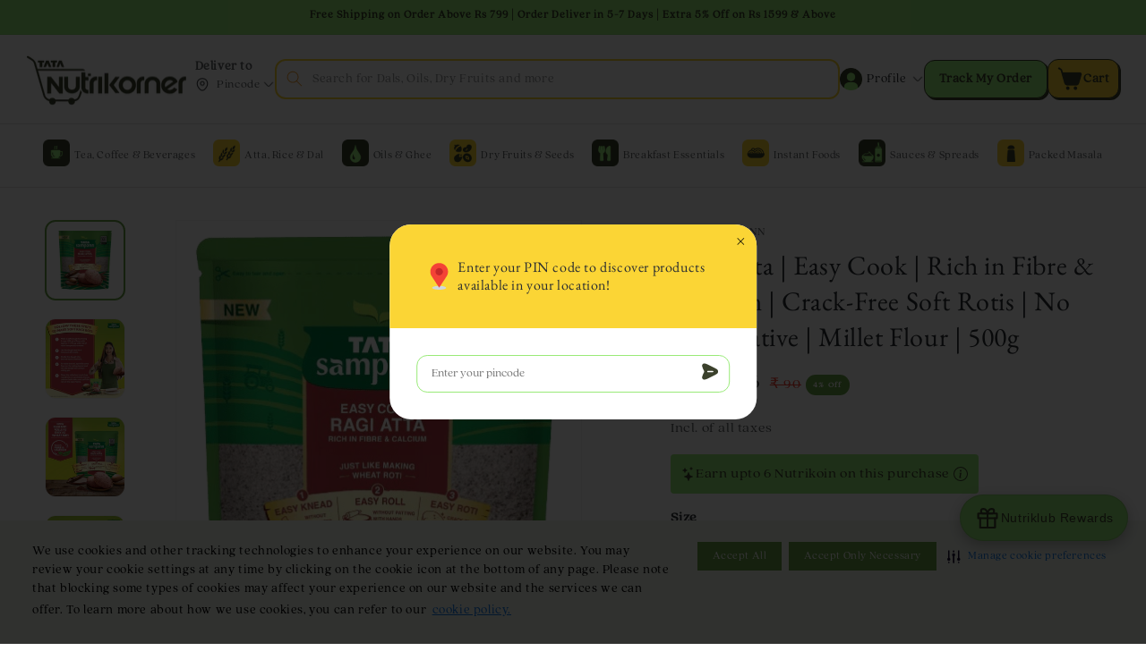

--- FILE ---
content_type: text/html; charset=utf-8
request_url: https://www.tatanutrikorner.com/products/tata-sampann-ragi-atta
body_size: 108094
content:
<!doctype html>
<html class="js" lang="en">
  <head>
<script src='https://d24sh1msnqkirc.cloudfront.net/shopflo.bundle.js' async></script>

    <!-- Added by AVADA SEO Suite -->
    

    <!-- /Added by AVADA SEO Suite -->

    <meta charset="utf-8">
    <meta http-equiv="X-UA-Compatible" content="IE=edge">
    <meta name="viewport" content="width=device-width,initial-scale=1">
    <meta name="theme-color" content="">
    <link rel="canonical" href="https://www.tatanutrikorner.com/products/tata-sampann-ragi-atta">
    <link rel="stylesheet" type="text/css" href="https://cdn.jsdelivr.net/npm/slick-carousel@1.8.1/slick/slick.css">
    <link rel="stylesheet" href="https://cdn.jsdelivr.net/npm/swiper@11/swiper-bundle.min.css">

    <link
      rel="stylesheet"
      type="text/css"
      href="https://cdn.jsdelivr.net/npm/slick-carousel@1.8.1/slick/slick-theme.css"
    >
    <link
      rel="stylesheet"
      href="https://cdn.jsdelivr.net/npm/swiper@11/swiper-bundle.min.css"
    >

    <script
      src="https://assets.adobedtm.com/cc5ec0266f19/310230f19fb5/launch-5e1218abc0ed.min.js"
      async
    ></script>

    <script src="https://code.jquery.com/jquery-3.6.0.min.js"></script>
    <script src="https://cdn.jsdelivr.net/npm/slick-carousel@1.8.1/slick/slick.min.js"></script>
    <script src="https://cdn.jsdelivr.net/npm/swiper@11/swiper-bundle.min.js"></script>
    <script
      src="https://cdnjs.cloudflare.com/ajax/libs/gsap/3.12.5/gsap.min.js"
      integrity="sha512-7eHRwcbYkK4d9g/6tD/mhkf++eoTHwpNM9woBxtPUBWm67zeAfFC+HrdoE2GanKeocly/VxeLvIqwvCdk7qScg=="
      crossorigin="anonymous"
      referrerpolicy="no-referrer"
      async
    ></script>

    <script src="https://bridge.shopflo.com/js/shopflo.bundle.js" async></script><link rel="icon" type="image/png" href="//www.tatanutrikorner.com/cdn/shop/files/Favicon-removebg-preview_d94b1866-bea3-498e-9280-632f811de3f0.png?crop=center&height=32&v=1738628141&width=32"><link rel="preconnect" href="https://fonts.shopifycdn.com" crossorigin><title>
      Ragi Atta | Easy Cook | Rich in Fibre &amp; Calcium | Crack-Free Soft Roti
 &ndash; Tata Nutrikorner</title>

    
      <meta name="description" content="Our mission is to offer consumers an easy and wholesome way to incorporate the nutritional richness of Millets into their daily meals The standout feature of this product lies in its unmatched functionality, ensuring effortless kneading, rolling, and Roti making with no compromise on nutrition. Now cook Ragi Roti just ">
    

    

<meta property="og:site_name" content="Tata Nutrikorner">
<meta property="og:url" content="https://www.tatanutrikorner.com/products/tata-sampann-ragi-atta">
<meta property="og:title" content="Ragi Atta | Easy Cook | Rich in Fibre &amp; Calcium | Crack-Free Soft Roti">
<meta property="og:type" content="product">
<meta property="og:description" content="Our mission is to offer consumers an easy and wholesome way to incorporate the nutritional richness of Millets into their daily meals The standout feature of this product lies in its unmatched functionality, ensuring effortless kneading, rolling, and Roti making with no compromise on nutrition. Now cook Ragi Roti just "><meta property="og:image" content="http://www.tatanutrikorner.com/cdn/shop/files/TS_Millet_Simulation_FOP-removebg-preview.png?v=1748858410">
  <meta property="og:image:secure_url" content="https://www.tatanutrikorner.com/cdn/shop/files/TS_Millet_Simulation_FOP-removebg-preview.png?v=1748858410">
  <meta property="og:image:width" content="454">
  <meta property="og:image:height" content="550"><meta property="og:price:amount" content="86">
  <meta property="og:price:currency" content="INR"><meta name="twitter:card" content="summary_large_image">
<meta name="twitter:title" content="Ragi Atta | Easy Cook | Rich in Fibre &amp; Calcium | Crack-Free Soft Roti">
<meta name="twitter:description" content="Our mission is to offer consumers an easy and wholesome way to incorporate the nutritional richness of Millets into their daily meals The standout feature of this product lies in its unmatched functionality, ensuring effortless kneading, rolling, and Roti making with no compromise on nutrition. Now cook Ragi Roti just ">

    <!--
  <script src="https://assets.adobedtm.com/cc5ec0266f19/310230f19fb5/launch-d79961da145c-development.min.js"></script>
-->


<div style="display:none;" id="cid"></div>
<div style="display:none;" id="lstatus">
  guest
</div>
<div id="cemail" style="display:none;"></div>
<div id="cphone" style="display:none;"></div>

<div style="display:none;" id="pageName"></div>
<div style="display:none;" id="pageType"></div>

<script>
    window.adobeDataLayer = window.adobeDataLayer || [];

    function setCookie(cname, cvalue, exdays) {
        var d = new Date();
        d.setTime(d.getTime() + (exdays*24*60*60*1000));
        var expires = "expires="+ d.toUTCString();
        document.cookie = cname + "=" + cvalue + ";" + expires + ";path=/";
    }
    function getCookie(cname) {
      var name = cname + "=";
      var decodedCookie = decodeURIComponent(document.cookie);
      var ca = decodedCookie.split(';');
      for(var i = 0; i <ca.length; i++) {
          var c = ca[i];
          while (c.charAt(0) == ' ') {
              c = c.substring(1);
          }
          if (c.indexOf(name) == 0) {
              return c.substring(name.length, c.length);
          }
      }
      return "";
    }

    setCookie('cid','', 730);
  var pageName = '';
  var pageType = '';pageName = 'PDP';
      pageType = 'PDP';document.getElementById('pageName').innerHTML = pageName;
    document.getElementById('pageType').innerHTML = pageType;

    $(document).on('click', '#customer_login button[type="submit"], a[href="/account/logout"]', function(){
      console.log('Logout');
      deleteCookie('one-click-social-login-google-one-tap-shown');
      deleteCookie('one-click-social-login-facebook-one-tap-shown');
    });

  // document.querySelector('script[src="https://assets.adobedtm.com/cc5ec0266f19/310230f19fb5/launch-d79961da145c-development.min.js"]').addEventListener('load', () => {
    if(window.location.href == 'https://www.tatanutrikorner.com/?_ab=0&_fd=0&_sc=1n'){
            window.adobeDataLayer.push ({
            "event":"landed",
            "eventInfo":{
                "eventName":"landed"
            },
             "custData":{
                "custId":"",
                "loginStatus":"guest"
            },
            "page":{
                "pageName":"Login",
                "pageType":"Login",
                "language":"en_IN"

            }
        });
   }else if(window.location.href == 'https://www.tatanutrikorner.com'){
            window.adobeDataLayer.push ({
            "event":"landed",
            "eventInfo":{
                "eventName":"landed"
            },
             "custData":{
                "custId":"",
                "loginStatus":"guest"
            },
            "page":{
                "pageName":"Reset Your Password",
                "pageType":"Login",
                "language":"en_IN"

            }
        });
   }

       if(window.location.href == "https://www.tatanutrikorner.com/account/" || window.location.href == "https://www.tatanutrikorner.com/account"){
        window.adobeDataLayer.push ({
          "event":"landed",
          "eventInfo":{
              "eventName":"landed"
          },
           "custData":{
              "custId":"",
              "loginStatus":"guest",
             "emailID_plain":"",
             "mobileNo_plain":""
          },
          "page":{
              "pageName":"My Account",
              "pageType":"My Account",
              "language":"en_IN"

          }
        });

        var vreferrer = document.referrer;
        if((document.referrer == "https://www.tatanutrikorner.com/?_ab=0&_fd=0&_sc=1") || (document.referrer == "https://www.tatanutrikorner.com/account/login") || (vreferrer.indexOf('/challenge') > -1)){


          if(getCookie('one-click-social-login-google-one-tap-shown') == 1){
            var loginMethod = "Google";
          }else if(getCookie('one-click-social-login-facebook-one-tap-shown') == 1){
            var loginMethod = "Facebook";
          }else{
            var loginMethod = "Password";
          }
          setTimeout(function(){
           window.adobeDataLayer.push ({
            "event":"login",
            "eventInfo":{
                "eventName":"login"
            },
            "linkInfo":{
                "linkName":"Login Success",
                "linkPosition":"Body",
                "linkType":"Button"
            },
            "custData":{
                "custId":"",
                "loginStatus":"logged in",
                "loginMethod":loginMethod
            },
            "page":{
                 "pageName":"My Account",
                  "pageType":"My Account",
                  "language":"en_IN"
                   }
            });
          }, 3000);
         }

      }
    if(window.location.href == "https://www.tatanutrikorner.com/account/register"){
      if(getCookie('one-click-social-login-google-one-tap-shown') == 1){
        var loginMethod = "Google";
      }else if(getCookie('one-click-social-login-facebook-one-tap-shown') == 1){
        var loginMethod = "Facebook";
      }else{
        var loginMethod = "Password";
      }

      // "loginMethod":loginMethod
      window.adobeDataLayer.push ({
            "event":"landed",
            "eventInfo":{
                "eventName":"landed"
            },
            "custData":{
                "custId":"",
                "loginStatus":"guest"
            },
            "page":{
                "pageName":"Sign Up",
                "pageType":"Login",
                "language":"en_IN"
            }
        });
    }
  
       
       if (window.location.href=="https://www.tatanutrikorner.com/pages/personalised-meal-copy"){
            window.adobeDataLayer.push({
              "event": "landed",
              "eventInfo": {
                  "eventName": "landed"
              },
            "custData":{
                "custId":"",
                  "loginStatus":"guest",
                  "emailID_plain":"",
                  "mobileNo_plain":""
              },
              "page": {
                  "pageName": "personalised meal",
                  "pageType": "personalised meal",
                  "language": "en_IN"
              }
            });
          } 


          if (window.location.href=="https://www.tatanutrikorner.com/pages/nutripanel-form"){
            window.adobeDataLayer.push({
              "event": "landed",
              "eventInfo": {
                  "eventName": "landed"
              },
            "custData":{
                "custId":"",
                  "loginStatus":"guest",
                  "emailID_plain":"",
                  "mobileNo_plain":""
              },
              "page": {
                  "pageName": "demographics",
                  "pageType": "demographics",
                  "channel":"nutripanel",
                  "language": "en_IN"
              }
            });
          }

          if (window.location.href=="https://www.tatanutrikorner.com/pages/gift-page"){
            window.adobeDataLayer.push({
              "event": "landed",
              "eventInfo": {
                  "eventName": "landed"
              },
            "custData":{
                "custId":"",
                  "loginStatus":"guest",
                  "emailID_plain":"",
                  "mobileNo_plain":""
              },
              "page": {
                  "pageName": "Gift Page",
                  "pageType": "Gift Page",
                  "language": "en_IN"
              }
            });
          }


      if(window.location.href=="https://www.tatanutrikorner.com/pages/privacy-policy"){
          window.adobeDataLayer.push ({
              "event":"landed",
              "eventInfo":{
                  "eventName":"landed"
              },
              "custData":{
                  "custId":"",
                  "loginStatus":"guest",
                "emailID_plain":"",
                "mobileNo_plain":""
              },
              "page":{
                  "pageName":"Privacy Policy",
                  "pageType":"Privacy Policy",
                  "language":"en_IN",
                  }
          });
     }

    if(window.location.href=="https://www.tatanutrikorner.com/pages/faqs"){
                window.adobeDataLayer.push({
            "event":"landed",
            "eventInfo":{
                "eventName":"landed"
            },
            "custData":{
                "custId":"",
                "loginStatus":"guest",
               "emailID_plain":"",
                "mobileNo_plain":""
            },
            "page":{
                "pageName":"FAQS",
                "pageType":"FAQS",
                "language":"en_IN"
            }
        });
         }
    if(window.location.href=="https://www.tatanutrikorner.com/pages/about-us"){
        window.adobeDataLayer.push({
            "event":"landed",
            "eventInfo":{
                "eventName":"landed"
            },
            "custData":{
                "custId":"",
                "loginStatus":"guest",
               "emailID_plain":"",
                "mobileNo_plain":""
            },
            "page":{
                "pageName":"About Nutrikorner",
                "pageType":"About Nutrikorner",
                "language":"en_IN"
            }
        });
         }

     if(window.location.href=="https://www.tatanutrikorner.com/pages/shipping-policy"){
            window.adobeDataLayer.push({
            "event":"landed",
            "eventInfo":{
                "eventName":"landed"
            },
            "custData":{
                "custId":"",
                "loginStatus":"guest",
               "emailID_plain":"",
                "mobileNo_plain":""
            },
            "page":{
                "pageName":"Shipping Policy",
                "pageType":"Shipping Policy",
                "language":"en_IN"
            }
        });
         }

         if(window.location.href =="https://www.tatanutrikorner.com/pages/refund-policy"){
              window.adobeDataLayer.push({
                "event":"landed",
                "eventInfo":{
                    "eventName":"landed"
                },
                "custData":{
                    "custId":"",
                    "loginStatus":"guest",
                   "emailID_plain":"",
                "mobileNo_plain":""
                },
                "page":{
                    "pageName":"Refund Policy",
                    "pageType":"Refund Policy",
                    "language":"en_IN",
                }
              });
         }
             if(window.location.href == "https://www.tatanutrikorner.com/pages/terms-and-conditions"){
                  window.adobeDataLayer.push({
                    "event":"landed",
                    "eventInfo":{
                        "eventName":"landed"
                    },
                    "custData":{
                        "custId":"",
                        "loginStatus":"guest",
                       "emailID_plain":"",
                "mobileNo_plain":""
                    },
                    "page":{
                        "pageName":"Terms and Conditions",
                        "pageType":"Terms and Conditions",
                        "language":"en_IN",
                    }
                });
                   }

  
  

    

    

    
  



  


  
  

  
    

    
    
    


     

    
    

    
      var cprice = "90";
    

    
      var pis = "Yes";
    


  

  
  
  


   window.adobeDataLayer.push({
      "event":"landed",
      "eventInfo":{
          "eventName":"landed"
      },
      "custData":{
          "custId":"",
          "loginStatus":"guest",
          "emailID_plain":"",
         "mobileNo_plain":""
      },
      "page":{
          "pageName":"PDP",
          "pageType":"PDP",
          "language":"en_IN"
      },
          "product":[{
            "productName":"Ragi Atta Easy Cook Rich in Fibre Calcium CrackFree Soft Rotis No Preservative Millet Flour 500g",
            "productCategory":"Tata Sampann",
            "productId":"8660641874175",
            "productPrice":cprice,
            "productSalePrice":"86",
            "productDiscountedPrice": "4",
            "discountPercentage":"4",
            "productQuantity":"1",
            "productVariantId": "46327017996543",
            "productSize":"500 g",
            "productInStock": pis
          }]
  });
  

  // });
</script>
<script>
  // document.querySelector('script[src="https://assets.adobedtm.com/cc5ec0266f19/310230f19fb5/launch-d79961da145c-development.min.js"]').addEventListener('load', () => {

        
                              // });
</script>
    <link href="https://fonts.googleapis.com/css2?family=DM+Sans:wght@400;500;700&display=swap" rel="stylesheet">
    <link rel="stylesheet" href="https://cdnjs.cloudflare.com/ajax/libs/font-awesome/6.0.0-beta3/css/all.min.css">

    <script src="//www.tatanutrikorner.com/cdn/shop/t/81/assets/constants.js?v=132983761750457495441758873330" defer="defer"></script>
    <script src="//www.tatanutrikorner.com/cdn/shop/t/81/assets/pubsub.js?v=158357773527763999511758873330" defer="defer"></script>
    <script src="//www.tatanutrikorner.com/cdn/shop/t/81/assets/global.js?v=152662905537264518131758873330" defer="defer"></script>
    <script src="//www.tatanutrikorner.com/cdn/shop/t/81/assets/details-disclosure.js?v=13653116266235556501758873330" defer="defer"></script>
    <script src="//www.tatanutrikorner.com/cdn/shop/t/81/assets/details-modal.js?v=25581673532751508451758873330" defer="defer"></script>
    <script src="//www.tatanutrikorner.com/cdn/shop/t/81/assets/search-form.js?v=133129549252120666541758873330" defer="defer"></script>
    <script src="//www.tatanutrikorner.com/cdn/shop/t/81/assets/theme-custom.js?v=121351122028872604251758873330" defer="defer"></script>
 
      <script > 
        
        fbq('init', '582693156364730', {
       external_id: "39QDt7fVWUuPqLsPDAF3XkuDQEKiZkxN9z"
        });
      </script>
    

    
<script>window.performance && window.performance.mark && window.performance.mark('shopify.content_for_header.start');</script><meta name="facebook-domain-verification" content="q1l2dcdhkrue3zdilgy9qew93pby0d">
<meta name="facebook-domain-verification" content="xg3thy27mx9flfhtvi76478gdiskgv">
<meta name="google-site-verification" content="NiHra9NOQxrlVhXkG17d9MqlOP-saTPQashwBGJcASI">
<meta id="shopify-digital-wallet" name="shopify-digital-wallet" content="/53045526694/digital_wallets/dialog">
<link rel="alternate" type="application/json+oembed" href="https://www.tatanutrikorner.com/products/tata-sampann-ragi-atta.oembed">
<script async="async" src="/checkouts/internal/preloads.js?locale=en-IN"></script>
<script id="shopify-features" type="application/json">{"accessToken":"83a80ff2351fdccba78c2cca361bdda2","betas":["rich-media-storefront-analytics"],"domain":"www.tatanutrikorner.com","predictiveSearch":true,"shopId":53045526694,"locale":"en"}</script>
<script>var Shopify = Shopify || {};
Shopify.shop = "tata-nutrikorner.myshopify.com";
Shopify.locale = "en";
Shopify.currency = {"active":"INR","rate":"1.0"};
Shopify.country = "IN";
Shopify.theme = {"name":"Tata Nutrikorner - Rebranding","id":154388005119,"schema_name":"Dawn","schema_version":"15.2.0","theme_store_id":887,"role":"main"};
Shopify.theme.handle = "null";
Shopify.theme.style = {"id":null,"handle":null};
Shopify.cdnHost = "www.tatanutrikorner.com/cdn";
Shopify.routes = Shopify.routes || {};
Shopify.routes.root = "/";</script>
<script type="module">!function(o){(o.Shopify=o.Shopify||{}).modules=!0}(window);</script>
<script>!function(o){function n(){var o=[];function n(){o.push(Array.prototype.slice.apply(arguments))}return n.q=o,n}var t=o.Shopify=o.Shopify||{};t.loadFeatures=n(),t.autoloadFeatures=n()}(window);</script>
<script id="shop-js-analytics" type="application/json">{"pageType":"product"}</script>
<script defer="defer" async type="module" src="//www.tatanutrikorner.com/cdn/shopifycloud/shop-js/modules/v2/client.init-shop-cart-sync_C5BV16lS.en.esm.js"></script>
<script defer="defer" async type="module" src="//www.tatanutrikorner.com/cdn/shopifycloud/shop-js/modules/v2/chunk.common_CygWptCX.esm.js"></script>
<script type="module">
  await import("//www.tatanutrikorner.com/cdn/shopifycloud/shop-js/modules/v2/client.init-shop-cart-sync_C5BV16lS.en.esm.js");
await import("//www.tatanutrikorner.com/cdn/shopifycloud/shop-js/modules/v2/chunk.common_CygWptCX.esm.js");

  window.Shopify.SignInWithShop?.initShopCartSync?.({"fedCMEnabled":true,"windoidEnabled":true});

</script>
<script>(function() {
  var isLoaded = false;
  function asyncLoad() {
    if (isLoaded) return;
    isLoaded = true;
    var urls = ["https:\/\/cdn.zecpe.com\/payModal\/checkout.js?shop=tata-nutrikorner.myshopify.com","https:\/\/cdn.zecpe.com\/payModal\/events-embed.js?shop=tata-nutrikorner.myshopify.com","https:\/\/tools.luckyorange.com\/core\/lo.js?site-id=ff8ef4b1\u0026shop=tata-nutrikorner.myshopify.com","https:\/\/cdn.wheelio-app.com\/app\/index.min.js?version=20251118080645537\u0026shop=tata-nutrikorner.myshopify.com","https:\/\/d26ky332zktp97.cloudfront.net\/shops\/XmTnqhsTWYGHGun5B\/colibrius-m.js?shop=tata-nutrikorner.myshopify.com"];
    for (var i = 0; i < urls.length; i++) {
      var s = document.createElement('script');
      s.type = 'text/javascript';
      s.async = true;
      s.src = urls[i];
      var x = document.getElementsByTagName('script')[0];
      x.parentNode.insertBefore(s, x);
    }
  };
  if(window.attachEvent) {
    window.attachEvent('onload', asyncLoad);
  } else {
    window.addEventListener('load', asyncLoad, false);
  }
})();</script>
<script id="__st">var __st={"a":53045526694,"offset":19800,"reqid":"8e89b1a7-f9a5-414a-8e57-66f6f56717d4-1768641604","pageurl":"www.tatanutrikorner.com\/products\/tata-sampann-ragi-atta","u":"3dc1c67b4b6a","p":"product","rtyp":"product","rid":8660641874175};</script>
<script>window.ShopifyPaypalV4VisibilityTracking = true;</script>
<script id="form-persister">!function(){'use strict';const t='contact',e='new_comment',n=[[t,t],['blogs',e],['comments',e],[t,'customer']],o='password',r='form_key',c=['recaptcha-v3-token','g-recaptcha-response','h-captcha-response',o],s=()=>{try{return window.sessionStorage}catch{return}},i='__shopify_v',u=t=>t.elements[r],a=function(){const t=[...n].map((([t,e])=>`form[action*='/${t}']:not([data-nocaptcha='true']) input[name='form_type'][value='${e}']`)).join(',');var e;return e=t,()=>e?[...document.querySelectorAll(e)].map((t=>t.form)):[]}();function m(t){const e=u(t);a().includes(t)&&(!e||!e.value)&&function(t){try{if(!s())return;!function(t){const e=s();if(!e)return;const n=u(t);if(!n)return;const o=n.value;o&&e.removeItem(o)}(t);const e=Array.from(Array(32),(()=>Math.random().toString(36)[2])).join('');!function(t,e){u(t)||t.append(Object.assign(document.createElement('input'),{type:'hidden',name:r})),t.elements[r].value=e}(t,e),function(t,e){const n=s();if(!n)return;const r=[...t.querySelectorAll(`input[type='${o}']`)].map((({name:t})=>t)),u=[...c,...r],a={};for(const[o,c]of new FormData(t).entries())u.includes(o)||(a[o]=c);n.setItem(e,JSON.stringify({[i]:1,action:t.action,data:a}))}(t,e)}catch(e){console.error('failed to persist form',e)}}(t)}const f=t=>{if('true'===t.dataset.persistBound)return;const e=function(t,e){const n=function(t){return'function'==typeof t.submit?t.submit:HTMLFormElement.prototype.submit}(t).bind(t);return function(){let t;return()=>{t||(t=!0,(()=>{try{e(),n()}catch(t){(t=>{console.error('form submit failed',t)})(t)}})(),setTimeout((()=>t=!1),250))}}()}(t,(()=>{m(t)}));!function(t,e){if('function'==typeof t.submit&&'function'==typeof e)try{t.submit=e}catch{}}(t,e),t.addEventListener('submit',(t=>{t.preventDefault(),e()})),t.dataset.persistBound='true'};!function(){function t(t){const e=(t=>{const e=t.target;return e instanceof HTMLFormElement?e:e&&e.form})(t);e&&m(e)}document.addEventListener('submit',t),document.addEventListener('DOMContentLoaded',(()=>{const e=a();for(const t of e)f(t);var n;n=document.body,new window.MutationObserver((t=>{for(const e of t)if('childList'===e.type&&e.addedNodes.length)for(const t of e.addedNodes)1===t.nodeType&&'FORM'===t.tagName&&a().includes(t)&&f(t)})).observe(n,{childList:!0,subtree:!0,attributes:!1}),document.removeEventListener('submit',t)}))}()}();</script>
<script integrity="sha256-4kQ18oKyAcykRKYeNunJcIwy7WH5gtpwJnB7kiuLZ1E=" data-source-attribution="shopify.loadfeatures" defer="defer" src="//www.tatanutrikorner.com/cdn/shopifycloud/storefront/assets/storefront/load_feature-a0a9edcb.js" crossorigin="anonymous"></script>
<script data-source-attribution="shopify.dynamic_checkout.dynamic.init">var Shopify=Shopify||{};Shopify.PaymentButton=Shopify.PaymentButton||{isStorefrontPortableWallets:!0,init:function(){window.Shopify.PaymentButton.init=function(){};var t=document.createElement("script");t.src="https://www.tatanutrikorner.com/cdn/shopifycloud/portable-wallets/latest/portable-wallets.en.js",t.type="module",document.head.appendChild(t)}};
</script>
<script data-source-attribution="shopify.dynamic_checkout.buyer_consent">
  function portableWalletsHideBuyerConsent(e){var t=document.getElementById("shopify-buyer-consent"),n=document.getElementById("shopify-subscription-policy-button");t&&n&&(t.classList.add("hidden"),t.setAttribute("aria-hidden","true"),n.removeEventListener("click",e))}function portableWalletsShowBuyerConsent(e){var t=document.getElementById("shopify-buyer-consent"),n=document.getElementById("shopify-subscription-policy-button");t&&n&&(t.classList.remove("hidden"),t.removeAttribute("aria-hidden"),n.addEventListener("click",e))}window.Shopify?.PaymentButton&&(window.Shopify.PaymentButton.hideBuyerConsent=portableWalletsHideBuyerConsent,window.Shopify.PaymentButton.showBuyerConsent=portableWalletsShowBuyerConsent);
</script>
<script data-source-attribution="shopify.dynamic_checkout.cart.bootstrap">document.addEventListener("DOMContentLoaded",(function(){function t(){return document.querySelector("shopify-accelerated-checkout-cart, shopify-accelerated-checkout")}if(t())Shopify.PaymentButton.init();else{new MutationObserver((function(e,n){t()&&(Shopify.PaymentButton.init(),n.disconnect())})).observe(document.body,{childList:!0,subtree:!0})}}));
</script>
<script id="sections-script" data-sections="header" defer="defer" src="//www.tatanutrikorner.com/cdn/shop/t/81/compiled_assets/scripts.js?v=43962"></script>
<script>window.performance && window.performance.mark && window.performance.mark('shopify.content_for_header.end');</script>

    <style data-shopify>
            @font-face {
  font-family: "EB Garamond";
  font-weight: 400;
  font-style: normal;
  font-display: swap;
  src: url("//www.tatanutrikorner.com/cdn/fonts/ebgaramond/ebgaramond_n4.f03b4ad40330b0ec2af5bb96f169ce0df8a12bc0.woff2") format("woff2"),
       url("//www.tatanutrikorner.com/cdn/fonts/ebgaramond/ebgaramond_n4.73939a8b7fe7c6b6b560b459d64db062f2ba1a29.woff") format("woff");
}

            @font-face {
  font-family: "EB Garamond";
  font-weight: 700;
  font-style: normal;
  font-display: swap;
  src: url("//www.tatanutrikorner.com/cdn/fonts/ebgaramond/ebgaramond_n7.d08d282a03b4a9cde493a0a5c170eb41fd0a48a6.woff2") format("woff2"),
       url("//www.tatanutrikorner.com/cdn/fonts/ebgaramond/ebgaramond_n7.7c8306185882f01a9ed6edf77ce46bbf9dd53b41.woff") format("woff");
}

            @font-face {
  font-family: "EB Garamond";
  font-weight: 400;
  font-style: italic;
  font-display: swap;
  src: url("//www.tatanutrikorner.com/cdn/fonts/ebgaramond/ebgaramond_i4.8a8d350a4bec29823a3db2f6d6a96a056d2e3223.woff2") format("woff2"),
       url("//www.tatanutrikorner.com/cdn/fonts/ebgaramond/ebgaramond_i4.ac4f3f00b446eda80de7b499ddd9e019a66ddfe2.woff") format("woff");
}

            @font-face {
  font-family: "EB Garamond";
  font-weight: 700;
  font-style: italic;
  font-display: swap;
  src: url("//www.tatanutrikorner.com/cdn/fonts/ebgaramond/ebgaramond_i7.a554120900e2a1ba4ba64bd80ad36a8fd44041f5.woff2") format("woff2"),
       url("//www.tatanutrikorner.com/cdn/fonts/ebgaramond/ebgaramond_i7.7101ca1f5cf9647cc8a47fe8b7268d197f62e702.woff") format("woff");
}

            @font-face {
  font-family: "EB Garamond";
  font-weight: 400;
  font-style: normal;
  font-display: swap;
  src: url("//www.tatanutrikorner.com/cdn/fonts/ebgaramond/ebgaramond_n4.f03b4ad40330b0ec2af5bb96f169ce0df8a12bc0.woff2") format("woff2"),
       url("//www.tatanutrikorner.com/cdn/fonts/ebgaramond/ebgaramond_n4.73939a8b7fe7c6b6b560b459d64db062f2ba1a29.woff") format("woff");
}


            
              :root,
              .color-scheme-1 {
                --color-background: 255,255,255;
              
                --gradient-background: #ffffff;
              

              

              --color-foreground: 41,45,50;
              --color-background-contrast: 191,191,191;
              --color-shadow: 255,255,255;
              --color-button: 107,163,72;
              --color-button-text: 255,255,255;
              --color-secondary-button: 255,255,255;
              --color-secondary-button-text: 107,163,72;
              --color-link: 107,163,72;
              --color-badge-background: 255,255,255;
              --color-badge-foreground: 41,45,50;
              --color-badge-border: 41,45,50;
              --payment-terms-background-color: rgb(255 255 255);
            }
            
              
              .color-scheme-2 {
                --color-background: 243,243,243;
              
                --gradient-background: #f3f3f3;
              

              

              --color-foreground: 41,45,50;
              --color-background-contrast: 179,179,179;
              --color-shadow: 18,18,18;
              --color-button: 241,158,48;
              --color-button-text: 243,243,243;
              --color-secondary-button: 243,243,243;
              --color-secondary-button-text: 241,158,48;
              --color-link: 241,158,48;
              --color-badge-background: 243,243,243;
              --color-badge-foreground: 41,45,50;
              --color-badge-border: 41,45,50;
              --payment-terms-background-color: rgb(243 243 243);
            }
            
              
              .color-scheme-3 {
                --color-background: 107,163,72;
              
                --gradient-background: #6ba348;
              

              

              --color-foreground: 255,255,255;
              --color-background-contrast: 49,75,33;
              --color-shadow: 18,18,18;
              --color-button: 241,158,48;
              --color-button-text: 255,255,255;
              --color-secondary-button: 107,163,72;
              --color-secondary-button-text: 107,163,72;
              --color-link: 107,163,72;
              --color-badge-background: 107,163,72;
              --color-badge-foreground: 255,255,255;
              --color-badge-border: 255,255,255;
              --payment-terms-background-color: rgb(107 163 72);
            }
            
              
              .color-scheme-4 {
                --color-background: 0,0,0;
              
                --gradient-background: rgba(0,0,0,0);
              

              

              --color-foreground: 41,45,50;
              --color-background-contrast: 128,128,128;
              --color-shadow: 18,18,18;
              --color-button: 255,255,255;
              --color-button-text: 241,158,48;
              --color-secondary-button: 0,0,0;
              --color-secondary-button-text: 107,163,72;
              --color-link: 107,163,72;
              --color-badge-background: 0,0,0;
              --color-badge-foreground: 41,45,50;
              --color-badge-border: 41,45,50;
              --payment-terms-background-color: rgb(0 0 0);
            }
            
              
              .color-scheme-5 {
                --color-background: 239,250,232;
              
                --gradient-background: #effae8;
              

              

              --color-foreground: 41,45,50;
              --color-background-contrast: 166,227,127;
              --color-shadow: 18,18,18;
              --color-button: 255,255,255;
              --color-button-text: 51,79,180;
              --color-secondary-button: 239,250,232;
              --color-secondary-button-text: 255,255,255;
              --color-link: 255,255,255;
              --color-badge-background: 239,250,232;
              --color-badge-foreground: 41,45,50;
              --color-badge-border: 41,45,50;
              --payment-terms-background-color: rgb(239 250 232);
            }
            
              
              .color-scheme-c335e6f6-98f1-41c3-a77a-3278b9630f0d {
                --color-background: 255,250,241;
              
                --gradient-background: #fffaf1;
              

              

              --color-foreground: 41,45,50;
              --color-background-contrast: 255,204,114;
              --color-shadow: 255,255,255;
              --color-button: 241,158,48;
              --color-button-text: 255,255,255;
              --color-secondary-button: 255,250,241;
              --color-secondary-button-text: 241,158,48;
              --color-link: 241,158,48;
              --color-badge-background: 255,250,241;
              --color-badge-foreground: 41,45,50;
              --color-badge-border: 41,45,50;
              --payment-terms-background-color: rgb(255 250 241);
            }
            
              
              .color-scheme-f45b4cc3-b093-4780-a114-379bb681e5d3 {
                --color-background: 255,255,255;
              
                --gradient-background: #ffffff;
              

              

              --color-foreground: 41,45,50;
              --color-background-contrast: 191,191,191;
              --color-shadow: 255,255,255;
              --color-button: 241,158,48;
              --color-button-text: 255,255,255;
              --color-secondary-button: 255,255,255;
              --color-secondary-button-text: 107,163,72;
              --color-link: 107,163,72;
              --color-badge-background: 255,255,255;
              --color-badge-foreground: 41,45,50;
              --color-badge-border: 41,45,50;
              --payment-terms-background-color: rgb(255 255 255);
            }
            
              
              .color-scheme-18a01b97-b8eb-432d-897d-646659e3c8e2 {
                --color-background: 255,255,255;
              
                --gradient-background: #ffffff;
              

              

              --color-foreground: 41,45,50;
              --color-background-contrast: 191,191,191;
              --color-shadow: 255,255,255;
              --color-button: 107,163,72;
              --color-button-text: 255,255,255;
              --color-secondary-button: 255,255,255;
              --color-secondary-button-text: 107,163,72;
              --color-link: 107,163,72;
              --color-badge-background: 255,255,255;
              --color-badge-foreground: 41,45,50;
              --color-badge-border: 41,45,50;
              --payment-terms-background-color: rgb(255 255 255);
            }
            
              
              .color-scheme-47216ddd-73af-4f86-bef9-de255ed4b7cc {
                --color-background: 59,65,44;
              
                --gradient-background: #3b412c;
              

              

              --color-foreground: 41,45,50;
              --color-background-contrast: 73,80,54;
              --color-shadow: 255,255,255;
              --color-button: 107,163,72;
              --color-button-text: 255,255,255;
              --color-secondary-button: 59,65,44;
              --color-secondary-button-text: 107,163,72;
              --color-link: 107,163,72;
              --color-badge-background: 59,65,44;
              --color-badge-foreground: 41,45,50;
              --color-badge-border: 41,45,50;
              --payment-terms-background-color: rgb(59 65 44);
            }
            
              
              .color-scheme-912b8d6e-e2c4-45eb-a778-a885999c856c {
                --color-background: 255,250,230;
              
                --gradient-background: #fffae6;
              

              

              --color-foreground: 59,65,44;
              --color-background-contrast: 255,224,102;
              --color-shadow: 255,255,255;
              --color-button: 251,213,53;
              --color-button-text: 255,255,255;
              --color-secondary-button: 255,250,230;
              --color-secondary-button-text: 251,213,53;
              --color-link: 251,213,53;
              --color-badge-background: 255,250,230;
              --color-badge-foreground: 59,65,44;
              --color-badge-border: 59,65,44;
              --payment-terms-background-color: rgb(255 250 230);
            }
            
              
              .color-scheme-2ba4a1e7-eec5-4733-be03-8987006b3972 {
                --color-background: 153,234,120;
              
                --gradient-background: #99ea78;
              

              

              --color-foreground: 59,65,44;
              --color-background-contrast: 78,196,30;
              --color-shadow: 255,255,255;
              --color-button: 107,163,72;
              --color-button-text: 255,255,255;
              --color-secondary-button: 153,234,120;
              --color-secondary-button-text: 107,163,72;
              --color-link: 107,163,72;
              --color-badge-background: 153,234,120;
              --color-badge-foreground: 59,65,44;
              --color-badge-border: 59,65,44;
              --payment-terms-background-color: rgb(153 234 120);
            }
            
              
              .color-scheme-71b3b40e-b6da-476a-a6b8-fae58375c001 {
                --color-background: 59,65,44;
              
                --gradient-background: #3b412c;
              

              

              --color-foreground: 243,243,243;
              --color-background-contrast: 73,80,54;
              --color-shadow: 255,255,255;
              --color-button: 107,163,72;
              --color-button-text: 255,255,255;
              --color-secondary-button: 59,65,44;
              --color-secondary-button-text: 107,163,72;
              --color-link: 107,163,72;
              --color-badge-background: 59,65,44;
              --color-badge-foreground: 243,243,243;
              --color-badge-border: 243,243,243;
              --payment-terms-background-color: rgb(59 65 44);
            }
            
              
              .color-scheme-2df7a7d6-a592-405a-aa09-b958605eab3b {
                --color-background: 255,255,255;
              
                --gradient-background: #ffffff;
              

              

              --color-foreground: 41,45,50;
              --color-background-contrast: 191,191,191;
              --color-shadow: 255,255,255;
              --color-button: 107,163,72;
              --color-button-text: 255,255,255;
              --color-secondary-button: 255,255,255;
              --color-secondary-button-text: 107,163,72;
              --color-link: 107,163,72;
              --color-badge-background: 255,255,255;
              --color-badge-foreground: 41,45,50;
              --color-badge-border: 41,45,50;
              --payment-terms-background-color: rgb(255 255 255);
            }
            
              
              .color-scheme-f5d4798e-0a7e-46e7-bf5a-cb69f997bf9f {
                --color-background: 251,213,53;
              
                --gradient-background: #fbd535;
              

              

              --color-foreground: 59,65,44;
              --color-background-contrast: 173,141,3;
              --color-shadow: 255,255,255;
              --color-button: 107,163,72;
              --color-button-text: 255,255,255;
              --color-secondary-button: 251,213,53;
              --color-secondary-button-text: 107,163,72;
              --color-link: 107,163,72;
              --color-badge-background: 251,213,53;
              --color-badge-foreground: 59,65,44;
              --color-badge-border: 59,65,44;
              --payment-terms-background-color: rgb(251 213 53);
            }
            

            body, .color-scheme-1, .color-scheme-2, .color-scheme-3, .color-scheme-4, .color-scheme-5, .color-scheme-c335e6f6-98f1-41c3-a77a-3278b9630f0d, .color-scheme-f45b4cc3-b093-4780-a114-379bb681e5d3, .color-scheme-18a01b97-b8eb-432d-897d-646659e3c8e2, .color-scheme-47216ddd-73af-4f86-bef9-de255ed4b7cc, .color-scheme-912b8d6e-e2c4-45eb-a778-a885999c856c, .color-scheme-2ba4a1e7-eec5-4733-be03-8987006b3972, .color-scheme-71b3b40e-b6da-476a-a6b8-fae58375c001, .color-scheme-2df7a7d6-a592-405a-aa09-b958605eab3b, .color-scheme-f5d4798e-0a7e-46e7-bf5a-cb69f997bf9f {
              color: rgba(var(--color-foreground), 0.75);
              background-color: rgb(var(--color-background));
            }

            :root {
             --font-body-family: 'QuincyCF', sans-serif;
              --font-body-style: normal;
              --font-body-weight: 400;
              --font-body-weight-bold: 700;

              --font-heading-family: "EB Garamond", serif;
              --font-heading-style: normal;
              --font-heading-weight: 400;

              --font-body-scale: 1.0;
              --font-heading-scale: 1.0;

              --media-padding: px;
              --media-border-opacity: 0.05;
              --media-border-width: 1px;
              --media-radius: 0px;
              --media-shadow-opacity: 0.0;
              --media-shadow-horizontal-offset: 0px;
              --media-shadow-vertical-offset: 4px;
              --media-shadow-blur-radius: 5px;
              --media-shadow-visible: 0;

              --page-width: 133rem;
              --page-width-margin: 0rem;

              --product-card-image-padding: 0.0rem;
              --product-card-corner-radius: 0.0rem;
              --product-card-text-alignment: left;
              --product-card-border-width: 0.0rem;
              --product-card-border-opacity: 0.1;
              --product-card-shadow-opacity: 0.0;
              --product-card-shadow-visible: 0;
              --product-card-shadow-horizontal-offset: 0.0rem;
              --product-card-shadow-vertical-offset: 0.4rem;
              --product-card-shadow-blur-radius: 0.5rem;

              --collection-card-image-padding: 1.0rem;
              --collection-card-corner-radius: 0.0rem;
              --collection-card-text-alignment: center;
              --collection-card-border-width: 0.0rem;
              --collection-card-border-opacity: 0.1;
              --collection-card-shadow-opacity: 0.0;
              --collection-card-shadow-visible: 0;
              --collection-card-shadow-horizontal-offset: 0.0rem;
              --collection-card-shadow-vertical-offset: 0.4rem;
              --collection-card-shadow-blur-radius: 0.5rem;

              --blog-card-image-padding: 0.0rem;
              --blog-card-corner-radius: 1.6rem;
              --blog-card-text-alignment: left;
              --blog-card-border-width: 0.0rem;
              --blog-card-border-opacity: 0.1;
              --blog-card-shadow-opacity: 0.0;
              --blog-card-shadow-visible: 0;
              --blog-card-shadow-horizontal-offset: 0.0rem;
              --blog-card-shadow-vertical-offset: 0.4rem;
              --blog-card-shadow-blur-radius: 0.5rem;

              --badge-corner-radius: 4.0rem;

              --popup-border-width: 1px;
              --popup-border-opacity: 0.1;
              --popup-corner-radius: 0px;
              --popup-shadow-opacity: 0.05;
              --popup-shadow-horizontal-offset: 0px;
              --popup-shadow-vertical-offset: 4px;
              --popup-shadow-blur-radius: 5px;

              --drawer-border-width: 1px;
              --drawer-border-opacity: 0.1;
              --drawer-shadow-opacity: 0.0;
              --drawer-shadow-horizontal-offset: 0px;
              --drawer-shadow-vertical-offset: 4px;
              --drawer-shadow-blur-radius: 5px;

              --spacing-sections-desktop: 0px;
              --spacing-sections-mobile: 0px;

              --grid-desktop-vertical-spacing: 24px;
              --grid-desktop-horizontal-spacing: 8px;
              --grid-mobile-vertical-spacing: 12px;
              --grid-mobile-horizontal-spacing: 4px;

              --text-boxes-border-opacity: 0.1;
              --text-boxes-border-width: 0px;
              --text-boxes-radius: 0px;
              --text-boxes-shadow-opacity: 0.0;
              --text-boxes-shadow-visible: 0;
              --text-boxes-shadow-horizontal-offset: 0px;
              --text-boxes-shadow-vertical-offset: 4px;
              --text-boxes-shadow-blur-radius: 5px;

              --buttons-radius: 12px;
              --buttons-radius-outset: 13px;
              --buttons-border-width: 1px;
              --buttons-border-opacity: 1.0;
              --buttons-shadow-opacity: 0.0;
              --buttons-shadow-visible: 0;
              --buttons-shadow-horizontal-offset: 0px;
              --buttons-shadow-vertical-offset: 4px;
              --buttons-shadow-blur-radius: 5px;
              --buttons-border-offset: 0.3px;

              --inputs-radius: 0px;
              --inputs-border-width: 0px;
              --inputs-border-opacity: 0.55;
              --inputs-shadow-opacity: 0.0;
              --inputs-shadow-horizontal-offset: 0px;
              --inputs-margin-offset: 0px;
              --inputs-shadow-vertical-offset: 4px;
              --inputs-shadow-blur-radius: 5px;
              --inputs-radius-outset: 0px;

              --variant-pills-radius: 40px;
              --variant-pills-border-width: 1px;
              --variant-pills-border-opacity: 0.55;
              --variant-pills-shadow-opacity: 0.0;
              --variant-pills-shadow-horizontal-offset: 0px;
              --variant-pills-shadow-vertical-offset: 4px;
              --variant-pills-shadow-blur-radius: 5px;
            }

            *,
            *::before,
            *::after {
              box-sizing: inherit;
            }

            html {
              box-sizing: border-box;
              font-size: calc(var(--font-body-scale) * 62.5%);
              height: 100%;
            }

            body {
              display: grid;
              grid-template-rows: auto auto 1fr auto;
              grid-template-columns: 100%;
              min-height: 100%;
              margin: 0;
              font-size: 1.5rem;
              letter-spacing: 0.06rem;
              line-height: calc(1 + 0.8 / var(--font-body-scale));
              font-family: var(--font-body-family);
              font-style: var(--font-body-style);
              font-weight: var(--font-body-weight);
            }

            @media screen and (min-width: 750px) {
              body {
                font-size: 1.6rem;
              }
            }
    </style>

    <link href="//www.tatanutrikorner.com/cdn/shop/t/81/assets/base.css?v=130817617927334614831762168368" rel="stylesheet" type="text/css" media="all" />
    <link rel="stylesheet" href="//www.tatanutrikorner.com/cdn/shop/t/81/assets/component-cart-items.css?v=137911669972217812991758873330" media="print" onload="this.media='all'"><link href="//www.tatanutrikorner.com/cdn/shop/t/81/assets/component-cart-drawer.css?v=114734580455877399031758873330" rel="stylesheet" type="text/css" media="all" />
      <link href="//www.tatanutrikorner.com/cdn/shop/t/81/assets/component-cart.css?v=164708765130180853531758873330" rel="stylesheet" type="text/css" media="all" />
      <link href="//www.tatanutrikorner.com/cdn/shop/t/81/assets/component-totals.css?v=15906652033866631521758873330" rel="stylesheet" type="text/css" media="all" />
      <link href="//www.tatanutrikorner.com/cdn/shop/t/81/assets/component-price.css?v=17420379008842151641759999066" rel="stylesheet" type="text/css" media="all" />
      <link href="//www.tatanutrikorner.com/cdn/shop/t/81/assets/component-discounts.css?v=152760482443307489271758873330" rel="stylesheet" type="text/css" media="all" />

      <link rel="preload" as="font" href="//www.tatanutrikorner.com/cdn/fonts/ebgaramond/ebgaramond_n4.f03b4ad40330b0ec2af5bb96f169ce0df8a12bc0.woff2" type="font/woff2" crossorigin>
      

      <link rel="preload" as="font" href="//www.tatanutrikorner.com/cdn/fonts/ebgaramond/ebgaramond_n4.f03b4ad40330b0ec2af5bb96f169ce0df8a12bc0.woff2" type="font/woff2" crossorigin>
      
<link
        rel="stylesheet"
        href="//www.tatanutrikorner.com/cdn/shop/t/81/assets/component-predictive-search.css?v=88532392405942885631759998765"
        media="print"
        onload="this.media='all'"
      ><script>
      if (Shopify.designMode) {
        document.documentElement.classList.add('shopify-design-mode');
      }
    </script>

    <!-- limit of 5 for all pages -->
    <script>
      // Get all quantity selectors
      const qtySelectors = document.querySelectorAll('.ctm_qty_btn');

      qtySelectors.forEach((card) => {
        const inputEl = card.querySelector('.quantity__input');
        const plusBtn = card.querySelector('.quantity__button[name="plus"]');
        const minusBtn = card.querySelector('.quantity__button[name="minus"]');

        // Function to update the plus button state
        function updateUI() {
          let currentVal = parseInt(inputEl.value) || 0;
          // Disable plus button if value is at maximum
          plusBtn.disabled = currentVal >= 5;
        }

        // Event listener for plus button
        plusBtn.addEventListener('click', () => {
          let currentVal = parseInt(inputEl.value) || 0;
          if (currentVal < 5) {
            inputEl.value = currentVal + 1;
            updateUI();
          }
        });

        // Event listener for minus button
        minusBtn.addEventListener('click', () => {
          let currentVal = parseInt(inputEl.value) || 0;
          if (currentVal > 0) {
            inputEl.value = currentVal - 1;
            updateUI();
          }
        });

        // Initialize UI for each card
        updateUI();
      });
    </script>

    <!-- limit of 5 for product pages -->

    <script>
      document.addEventListener('DOMContentLoaded', function () {
        // Get DOM elements
        const qtyInput = document.getElementById('Quantity-template--18856575992063__main');
        const plusButton = document.querySelector('quantity-input .quantity__button[name="plus"]');
        const minusButton = document.querySelector('quantity-input .quantity__button[name="minus"]');
        const addToCartButton = document.getElementById('ProductSubmitButton-template--18856575992063__main');

        if (!qtyInput || !plusButton || !minusButton || !addToCartButton) {
          console.warn('One or more DOM elements not found. Script skipped.');
          return;
        }

        // Set the maximum attribute on the input (for browsers that honor it)

        qtyInput.setAttribute('max', '5');

        // Function to update UI states: disable plus button when at max, and update add-to-cart if needed.
        function updateUI() {
          let currentVal = parseInt(qtyInput.value, 10) || 1;
          const minVal = parseInt(qtyInput.getAttribute('min'), 10);

          // Disable plus button when at maximum (5)
          if (currentVal >= 5) {
            plusButton.classList.add('disabled');
            plusButton.disabled = true;
          } else {
            plusButton.classList.remove('disabled');
            plusButton.disabled = false;
          }

          // Optionally, disable add-to-cart button if value is out of range (shouldn't occur)
          if (currentVal > 11 || currentVal < minVal) {
            addToCartButton.disabled = true;
          } else {
            addToCartButton.disabled = false;
          }

          // Disable minus button if at the minimum
          if (currentVal <= minVal) {
            minusButton.classList.add('disabled');
            minusButton.disabled = true;
          } else {
            minusButton.classList.remove('disabled');
            minusButton.disabled = false;
          }
        }

        // Plus button: Increase quantity only if below 5.

        plusButton.addEventListener('click', function () {
          let currentVal = parseInt(qtyInput.value, 10) || 1;
          if (currentVal < 5) {
            qtyInput.value = currentVal + 1;
            updateUI();
          }
        });

        // Minus button: Decrease quantity (not below the minimum)

        minusButton.addEventListener('click', function () {
          let currentVal = parseInt(qtyInput.value, 10) || 1;
          const minVal = parseInt(qtyInput.getAttribute('min'), 10);
          if (currentVal > minVal) {
            qtyInput.value = currentVal - 1;
            updateUI();
          }
        });

        // Validate on blur: if user leaves the input with a value greater than 5, reset to 5.
        qtyInput.addEventListener('blur', function () {
          let currentVal = parseInt(qtyInput.value, 10) || 1;
          const minVal = parseInt(qtyInput.getAttribute('min'), 10);
          if (currentVal > 11) {
            qtyInput.value = 5;
          } else if (currentVal < minVal) {
            qtyInput.value = minVal;
          }
          updateUI();
        });

        // Validate on pressing Enter: if the value is greater than 5, set it to 5.
        qtyInput.addEventListener('keydown', function (e) {
          if (e.key === 'Enter') {
            let currentVal = parseInt(qtyInput.value, 10) || 1;
            const minVal = parseInt(qtyInput.getAttribute('min'), 10);
            if (currentVal > 11) {
              qtyInput.value = 5;
            } else if (currentVal < minVal) {
              qtyInput.value = minVal;
            }
            updateUI();
          }
        });

        // Initialize UI state on page load
        updateUI();
      });
    </script>

    <!-- limit code ended -->
    







 












  



  

 
 
<script>
urlParam = function(name){
	var results = new RegExp('[\?&]' + name + '=([^&#]*)').exec(window.location.href);
	if (results == null){
	   return null;
	}
	else {
	   return decodeURI(results[1]) || 0;
	}
}
window.af_custom_id = '';
window.af_cd_cart_obj = {"note":null,"attributes":{},"original_total_price":0,"total_price":0,"total_discount":0,"total_weight":0.0,"item_count":0,"items":[],"requires_shipping":false,"currency":"INR","items_subtotal_price":0,"cart_level_discount_applications":[],"checkout_charge_amount":0};
var sessionId = (localStorage.getItem('afkd_sessionId') != null && typeof localStorage.getItem('afkd_sessionId') != 'undefined' && localStorage.getItem('afkd_sessionId') != 'undefined') ? localStorage.getItem('afkd_sessionId') : '';
var passkey = (localStorage.getItem('afkd_passkey') != null && typeof localStorage.getItem('afkd_passkey') != 'undefined' && localStorage.getItem('afkd_passkey') != 'undefined') ? localStorage.getItem('afkd_passkey') : '';
if(urlParam('PHPSESSID') != null) {
	sessionId = "&PHPSESSID="+urlParam("PHPSESSID");
	localStorage.setItem('afkd_sessionId',sessionId);
} 
if(urlParam('passkey') != null) {
	passkey = "&passkey="+urlParam("passkey");
	localStorage.setItem('afkd_passkey',passkey);
}
</script>
<script>
var _kd_productId = [8660641874175];
var _kd_prodPrice = '8600';
var _kd_cartJson  = {"note":null,"attributes":{},"original_total_price":0,"total_price":0,"total_discount":0,"total_weight":0.0,"item_count":0,"items":[],"requires_shipping":false,"currency":"INR","items_subtotal_price":0,"cart_level_discount_applications":[],"checkout_charge_amount":0};
var _kd_collectionUpsell = [{"id":408496013567,"handle":"all-products","title":"All products","updated_at":"2026-01-16T17:41:25+05:30","body_html":"","published_at":"2023-06-02T19:01:50+05:30","sort_order":"manual","template_suffix":"","disjunctive":false,"rules":[{"column":"variant_price","relation":"greater_than","condition":"0"},{"column":"variant_inventory","relation":"greater_than","condition":"10"}],"published_scope":"web"},{"id":442798539007,"handle":"atta-besan","title":"Atta \u0026 Besan","updated_at":"2026-01-16T17:41:25+05:30","body_html":"","published_at":"2024-10-30T20:52:03+05:30","sort_order":"alpha-asc","template_suffix":"","disjunctive":false,"rules":[{"column":"tag","relation":"equals","condition":"Atta \u0026 Besan"}],"published_scope":"web"},{"id":442480689407,"handle":"atta-rice-dal","title":"Atta, Rice \u0026 Dals","updated_at":"2026-01-16T17:41:25+05:30","body_html":"","published_at":"2024-10-27T15:11:09+05:30","sort_order":"best-selling","template_suffix":"","disjunctive":false,"rules":[{"column":"tag","relation":"equals","condition":"Atta Rice \u0026 Dals"}],"published_scope":"web"},{"id":446545428735,"handle":"besan-atta","title":"Besan \u0026 Atta","updated_at":"2026-01-16T17:41:25+05:30","body_html":"","published_at":"2024-12-10T17:40:58+05:30","sort_order":"best-selling","template_suffix":"sampann-categories","disjunctive":false,"rules":[{"column":"tag","relation":"equals","condition":"Atta \u0026 Besan"},{"column":"vendor","relation":"equals","condition":"Tata Sampann"}],"published_scope":"web"},{"id":424399241471,"handle":"filtered-products-for-coupons","title":"Filtered products for coupons","updated_at":"2026-01-16T17:41:25+05:30","body_html":"","published_at":"2024-04-05T15:08:47+05:30","sort_order":"best-selling","template_suffix":"","disjunctive":false,"rules":[{"column":"title","relation":"not_contains","condition":"family"}],"published_scope":"web"},{"id":442272841983,"handle":"flours","title":"Flours","updated_at":"2026-01-16T17:41:25+05:30","body_html":"","published_at":"2024-10-24T10:52:28+05:30","sort_order":"alpha-asc","template_suffix":"","disjunctive":true,"rules":[{"column":"title","relation":"contains","condition":"Besan"},{"column":"title","relation":"contains","condition":"ragi aata"},{"column":"variant_inventory","relation":"greater_than","condition":"10"}],"published_scope":"web"},{"id":417833189631,"handle":"new-launches","title":"New Launches","updated_at":"2026-01-16T17:41:25+05:30","body_html":"","published_at":"2024-01-25T12:51:11+05:30","sort_order":"manual","template_suffix":"","disjunctive":true,"rules":[{"column":"tag","relation":"equals","condition":"h5b_new_launch"},{"column":"variant_inventory","relation":"greater_than","condition":"10"},{"column":"tag","relation":"equals","condition":"chingslisting"},{"column":"title","relation":"contains","condition":"CHING"},{"column":"vendor","relation":"equals","condition":"TATA Soulfull"},{"column":"title","relation":"contains","condition":"Soulfull"}],"published_scope":"web"},{"id":409510838527,"handle":"store-under-100","title":"Store under ₹ 100","updated_at":"2026-01-16T17:41:25+05:30","body_html":"","published_at":"2023-09-26T11:21:20+05:30","sort_order":"best-selling","template_suffix":"","disjunctive":false,"rules":[{"column":"variant_price","relation":"less_than","condition":"100"},{"column":"variant_inventory","relation":"greater_than","condition":"10"}],"published_scope":"web"},{"id":263823392934,"handle":"tata-sampann","title":"Tata Sampann","updated_at":"2026-01-16T17:41:25+05:30","body_html":"","published_at":"2021-03-30T01:12:13+05:30","sort_order":"best-selling","template_suffix":"","disjunctive":false,"rules":[{"column":"vendor","relation":"equals","condition":"Tata Sampann"}],"published_scope":"web","image":{"created_at":"2025-06-02T15:27:43+05:30","alt":"Tata Sampann - Tata Nutrikorner","width":557,"height":512,"src":"\/\/www.tatanutrikorner.com\/cdn\/shop\/collections\/image-removebg-preview_6_1-208331.png?v=1748858263"}},{"id":454797132031,"handle":"tata-sampann-collection","title":"Tata Sampann Collection","updated_at":"2026-01-16T17:41:25+05:30","body_html":"","published_at":"2025-04-08T13:17:44+05:30","sort_order":"best-selling","template_suffix":"tata-sampann","disjunctive":false,"rules":[{"column":"vendor","relation":"contains","condition":"Tata Sampann"}],"published_scope":"web"}];
var _kd_collection = [];
var _kd_inCart = [];

 if(_kd_collectionUpsell){
    _kd_collectionUpsell.forEach(function (item) { 
       _kd_collection.push(item.id);
    });
}

if(_kd_cartJson.items){
  _kd_cartJson.items.forEach(function (item) { 
     _kd_inCart.push(item.product_id);
  });
}

if (window.location.pathname == '/cart') {
  _kd_productId = _kd_inCart;
  _kd_prodPrice = '0';
}

_kd_productId = _kd_productId.toString();
_kd_inCart = _kd_inCart.toString();

 var _kd = {};
_kd.productId = _kd_productId;
_kd.prodPrice = _kd_prodPrice;
_kd.inCart = _kd_inCart;  
_kd.collection = _kd_collection;
_kd.upsell_all = '';
_kd.upsell_show = "[]";
_kd.is_upsell = 1;
if(_kd.upsell_show.length < 3 ){
   _kd.is_upsell = 0;
}

window.kd_upsell = _kd;

  var script = document.createElement("script");
  script.defer = true;
  script.type = "text/javascript";
  script.src = "https://cd.anglerfox.com/app/script/load_script.php?v=1768600941&shop=tata-nutrikorner.myshopify.com"  +  sessionId + passkey;
  document.head.appendChild(script);

</script>

<script>
  function KDStrikeoutSubtotal(subtotalSelector){
    var subTotalHtml = `₹ 0`.replace('"', '\"');
    var newTotalHtml = `₹ 0`.replace('"', '\"');
    document.querySelector(subtotalSelector).innerHTML = "<del class='af_del_overwrite'>"+ subTotalHtml + "</del> " + newTotalHtml;
  }
</script>

    <style>
      .product-form__input--pill input[type=radio].disabled:checked+label,
      .product-form__input--pill input[type=radio]:disabled:checked+label {
        color: #000 !important;
      }
      .sold-out-product-from-shopify,
      .product-card-main-wrapper.out-of-stock,
      .product-card-main-wrapper.not-available-at-location,
      .location-based-inventory {
        display: none !important;
      }
      product-form.product-form.not-available-at-location,
      .product-form__input input[type=radio].disabled.not-availabledat-location + label {
        opacity: 0.5;
        cursor: not-allowed;
        pointer-events: none;
      }
      .pincode-empty-add-to-cart-btn {
        width: 100%;
        min-height: 3.7rem;
        padding: 0px !important;
        color: black;
        box-shadow: 2px 2px 0px 0px #3B412C;
        cursor: pointer;
        font-size: 16px;
        background: #99EA78;
        position: relative;
        border-radius: 5px;
      }
    </style>
  <!-- BEGIN app block: shopify://apps/ot-theme-sections/blocks/otsb-style/45c0d634-d78b-458c-8bca-17086e7d65aa --><link href="//cdn.shopify.com/extensions/019bc4db-55e4-7817-9a3f-2704fee0c1e1/xpify-front-base-88/assets/otsb-style.min.css" rel="stylesheet" type="text/css" media="all" />
<script>
  window.otsb={main_script_enabled:true,sliderScript:"https://cdn.shopify.com/extensions/019bc4db-55e4-7817-9a3f-2704fee0c1e1/xpify-front-base-88/assets/otsb-splide.min.js",loadedScript:window?.otsb?.loadedScript||[],components:{splides:{}}};
</script><script src="https://cdn.shopify.com/extensions/019bc4db-55e4-7817-9a3f-2704fee0c1e1/xpify-front-base-88/assets/otsb-script.min.js" defer="defer"></script>

<!-- END app block --><!-- BEGIN app block: shopify://apps/klaviyo-email-marketing-sms/blocks/klaviyo-onsite-embed/2632fe16-c075-4321-a88b-50b567f42507 -->












  <script async src="https://static.klaviyo.com/onsite/js/TUvf9p/klaviyo.js?company_id=TUvf9p"></script>
  <script>!function(){if(!window.klaviyo){window._klOnsite=window._klOnsite||[];try{window.klaviyo=new Proxy({},{get:function(n,i){return"push"===i?function(){var n;(n=window._klOnsite).push.apply(n,arguments)}:function(){for(var n=arguments.length,o=new Array(n),w=0;w<n;w++)o[w]=arguments[w];var t="function"==typeof o[o.length-1]?o.pop():void 0,e=new Promise((function(n){window._klOnsite.push([i].concat(o,[function(i){t&&t(i),n(i)}]))}));return e}}})}catch(n){window.klaviyo=window.klaviyo||[],window.klaviyo.push=function(){var n;(n=window._klOnsite).push.apply(n,arguments)}}}}();</script>

  
    <script id="viewed_product">
      if (item == null) {
        var _learnq = _learnq || [];

        var MetafieldReviews = null
        var MetafieldYotpoRating = null
        var MetafieldYotpoCount = null
        var MetafieldLooxRating = null
        var MetafieldLooxCount = null
        var okendoProduct = null
        var okendoProductReviewCount = null
        var okendoProductReviewAverageValue = null
        try {
          // The following fields are used for Customer Hub recently viewed in order to add reviews.
          // This information is not part of __kla_viewed. Instead, it is part of __kla_viewed_reviewed_items
          MetafieldReviews = {};
          MetafieldYotpoRating = null
          MetafieldYotpoCount = null
          MetafieldLooxRating = null
          MetafieldLooxCount = null

          okendoProduct = null
          // If the okendo metafield is not legacy, it will error, which then requires the new json formatted data
          if (okendoProduct && 'error' in okendoProduct) {
            okendoProduct = null
          }
          okendoProductReviewCount = okendoProduct ? okendoProduct.reviewCount : null
          okendoProductReviewAverageValue = okendoProduct ? okendoProduct.reviewAverageValue : null
        } catch (error) {
          console.error('Error in Klaviyo onsite reviews tracking:', error);
        }

        var item = {
          Name: "Ragi Atta | Easy Cook | Rich in Fibre \u0026 Calcium | Crack-Free Soft Rotis | No Preservative | Millet Flour | 500g",
          ProductID: 8660641874175,
          Categories: ["All products","Atta \u0026 Besan","Atta, Rice \u0026 Dals","Besan \u0026 Atta","Filtered products for coupons","Flours","New Launches","Store under ₹ 100","Tata Sampann","Tata Sampann Collection"],
          ImageURL: "https://www.tatanutrikorner.com/cdn/shop/files/TS_Millet_Simulation_FOP-removebg-preview_grande.png?v=1748858410",
          URL: "https://www.tatanutrikorner.com/products/tata-sampann-ragi-atta",
          Brand: "Tata Sampann",
          Price: "₹ 86",
          Value: "86",
          CompareAtPrice: "₹ 90"
        };
        _learnq.push(['track', 'Viewed Product', item]);
        _learnq.push(['trackViewedItem', {
          Title: item.Name,
          ItemId: item.ProductID,
          Categories: item.Categories,
          ImageUrl: item.ImageURL,
          Url: item.URL,
          Metadata: {
            Brand: item.Brand,
            Price: item.Price,
            Value: item.Value,
            CompareAtPrice: item.CompareAtPrice
          },
          metafields:{
            reviews: MetafieldReviews,
            yotpo:{
              rating: MetafieldYotpoRating,
              count: MetafieldYotpoCount,
            },
            loox:{
              rating: MetafieldLooxRating,
              count: MetafieldLooxCount,
            },
            okendo: {
              rating: okendoProductReviewAverageValue,
              count: okendoProductReviewCount,
            }
          }
        }]);
      }
    </script>
  




  <script>
    window.klaviyoReviewsProductDesignMode = false
  </script>







<!-- END app block --><!-- BEGIN app block: shopify://apps/helium-customer-fields/blocks/app-embed/bab58598-3e6a-4377-aaaa-97189b15f131 -->







































<script>
  if ('CF' in window) {
    window.CF.appEmbedEnabled = true;
  } else {
    window.CF = {
      appEmbedEnabled: true,
    };
  }

  window.CF.editAccountFormId = "";
  window.CF.registrationFormId = "OLtJR2";
</script>

<!-- BEGIN app snippet: patch-registration-links -->







































<script>
  function patchRegistrationLinks() {
    const PATCHABLE_LINKS_SELECTOR = 'a[href*="/account/register"]';

    const search = new URLSearchParams(window.location.search);
    const checkoutUrl = search.get('checkout_url');
    const returnUrl = search.get('return_url');

    const redirectUrl = checkoutUrl || returnUrl;
    if (!redirectUrl) return;

    const registrationLinks = Array.from(document.querySelectorAll(PATCHABLE_LINKS_SELECTOR));
    registrationLinks.forEach(link => {
      const url = new URL(link.href);

      url.searchParams.set('return_url', redirectUrl);

      link.href = url.href;
    });
  }

  if (['complete', 'interactive', 'loaded'].includes(document.readyState)) {
    patchRegistrationLinks();
  } else {
    document.addEventListener('DOMContentLoaded', () => patchRegistrationLinks());
  }
</script><!-- END app snippet -->
<!-- BEGIN app snippet: patch-login-grecaptcha-conflict -->







































<script>
  // Fixes a problem where both grecaptcha and hcaptcha response fields are included in the /account/login form submission
  // resulting in a 404 on the /challenge page.
  // This is caused by our triggerShopifyRecaptchaLoad function in initialize-forms.liquid.ejs
  // The fix itself just removes the unnecessary g-recaptcha-response input

  function patchLoginGrecaptchaConflict() {
    Array.from(document.querySelectorAll('form')).forEach(form => {
      form.addEventListener('submit', e => {
        const grecaptchaResponse = form.querySelector('[name="g-recaptcha-response"]');
        const hcaptchaResponse = form.querySelector('[name="h-captcha-response"]');

        if (grecaptchaResponse && hcaptchaResponse) {
          // Can't use both. Only keep hcaptcha response field.
          grecaptchaResponse.parentElement.removeChild(grecaptchaResponse);
        }
      })
    })
  }

  if (['complete', 'interactive', 'loaded'].includes(document.readyState)) {
    patchLoginGrecaptchaConflict();
  } else {
    document.addEventListener('DOMContentLoaded', () => patchLoginGrecaptchaConflict());
  }
</script><!-- END app snippet -->
<!-- BEGIN app snippet: embed-data -->


























































<script>
  window.CF.version = "5.1.3";
  window.CF.environment = 
  {
  
  "domain": "tata-nutrikorner.myshopify.com",
  "servicesToken": "1768641604:b35c356d893388d05b6c368065c2eaf27909d8a9166f825582e106c3dc7b9e35",
  "baseApiUrl": "https:\/\/app.customerfields.com",
  "captchaSiteKey": "6LekHvIqAAAAAEuAN5_Q_T_fpMVB0oyRf8AtfEQk",
  "captchaEnabled": true,
  "proxyPath": "\/tools\/customr",
  "countries": [{"name":"Afghanistan","code":"AF"},{"name":"Åland Islands","code":"AX"},{"name":"Albania","code":"AL"},{"name":"Algeria","code":"DZ"},{"name":"Andorra","code":"AD"},{"name":"Angola","code":"AO"},{"name":"Anguilla","code":"AI"},{"name":"Antigua \u0026 Barbuda","code":"AG"},{"name":"Argentina","code":"AR","provinces":[{"name":"Buenos Aires Province","code":"B"},{"name":"Catamarca","code":"K"},{"name":"Chaco","code":"H"},{"name":"Chubut","code":"U"},{"name":"Buenos Aires (Autonomous City)","code":"C"},{"name":"Córdoba","code":"X"},{"name":"Corrientes","code":"W"},{"name":"Entre Ríos","code":"E"},{"name":"Formosa","code":"P"},{"name":"Jujuy","code":"Y"},{"name":"La Pampa","code":"L"},{"name":"La Rioja","code":"F"},{"name":"Mendoza","code":"M"},{"name":"Misiones","code":"N"},{"name":"Neuquén","code":"Q"},{"name":"Río Negro","code":"R"},{"name":"Salta","code":"A"},{"name":"San Juan","code":"J"},{"name":"San Luis","code":"D"},{"name":"Santa Cruz","code":"Z"},{"name":"Santa Fe","code":"S"},{"name":"Santiago del Estero","code":"G"},{"name":"Tierra del Fuego","code":"V"},{"name":"Tucumán","code":"T"}]},{"name":"Armenia","code":"AM"},{"name":"Aruba","code":"AW"},{"name":"Ascension Island","code":"AC"},{"name":"Australia","code":"AU","provinces":[{"name":"Australian Capital Territory","code":"ACT"},{"name":"New South Wales","code":"NSW"},{"name":"Northern Territory","code":"NT"},{"name":"Queensland","code":"QLD"},{"name":"South Australia","code":"SA"},{"name":"Tasmania","code":"TAS"},{"name":"Victoria","code":"VIC"},{"name":"Western Australia","code":"WA"}]},{"name":"Austria","code":"AT"},{"name":"Azerbaijan","code":"AZ"},{"name":"Bahamas","code":"BS"},{"name":"Bahrain","code":"BH"},{"name":"Bangladesh","code":"BD"},{"name":"Barbados","code":"BB"},{"name":"Belarus","code":"BY"},{"name":"Belgium","code":"BE"},{"name":"Belize","code":"BZ"},{"name":"Benin","code":"BJ"},{"name":"Bermuda","code":"BM"},{"name":"Bhutan","code":"BT"},{"name":"Bolivia","code":"BO"},{"name":"Bosnia \u0026 Herzegovina","code":"BA"},{"name":"Botswana","code":"BW"},{"name":"Brazil","code":"BR","provinces":[{"name":"Acre","code":"AC"},{"name":"Alagoas","code":"AL"},{"name":"Amapá","code":"AP"},{"name":"Amazonas","code":"AM"},{"name":"Bahia","code":"BA"},{"name":"Ceará","code":"CE"},{"name":"Federal District","code":"DF"},{"name":"Espírito Santo","code":"ES"},{"name":"Goiás","code":"GO"},{"name":"Maranhão","code":"MA"},{"name":"Mato Grosso","code":"MT"},{"name":"Mato Grosso do Sul","code":"MS"},{"name":"Minas Gerais","code":"MG"},{"name":"Pará","code":"PA"},{"name":"Paraíba","code":"PB"},{"name":"Paraná","code":"PR"},{"name":"Pernambuco","code":"PE"},{"name":"Piauí","code":"PI"},{"name":"Rio Grande do Norte","code":"RN"},{"name":"Rio Grande do Sul","code":"RS"},{"name":"Rio de Janeiro","code":"RJ"},{"name":"Rondônia","code":"RO"},{"name":"Roraima","code":"RR"},{"name":"Santa Catarina","code":"SC"},{"name":"São Paulo","code":"SP"},{"name":"Sergipe","code":"SE"},{"name":"Tocantins","code":"TO"}]},{"name":"British Indian Ocean Territory","code":"IO"},{"name":"British Virgin Islands","code":"VG"},{"name":"Brunei","code":"BN"},{"name":"Bulgaria","code":"BG"},{"name":"Burkina Faso","code":"BF"},{"name":"Burundi","code":"BI"},{"name":"Cambodia","code":"KH"},{"name":"Cameroon","code":"CM"},{"name":"Canada","code":"CA","provinces":[{"name":"Alberta","code":"AB"},{"name":"British Columbia","code":"BC"},{"name":"Manitoba","code":"MB"},{"name":"New Brunswick","code":"NB"},{"name":"Newfoundland and Labrador","code":"NL"},{"name":"Northwest Territories","code":"NT"},{"name":"Nova Scotia","code":"NS"},{"name":"Nunavut","code":"NU"},{"name":"Ontario","code":"ON"},{"name":"Prince Edward Island","code":"PE"},{"name":"Quebec","code":"QC"},{"name":"Saskatchewan","code":"SK"},{"name":"Yukon","code":"YT"}]},{"name":"Cape Verde","code":"CV"},{"name":"Caribbean Netherlands","code":"BQ"},{"name":"Cayman Islands","code":"KY"},{"name":"Central African Republic","code":"CF"},{"name":"Chad","code":"TD"},{"name":"Chile","code":"CL","provinces":[{"name":"Arica y Parinacota","code":"AP"},{"name":"Tarapacá","code":"TA"},{"name":"Antofagasta","code":"AN"},{"name":"Atacama","code":"AT"},{"name":"Coquimbo","code":"CO"},{"name":"Valparaíso","code":"VS"},{"name":"Santiago Metropolitan","code":"RM"},{"name":"Libertador General Bernardo O’Higgins","code":"LI"},{"name":"Maule","code":"ML"},{"name":"Ñuble","code":"NB"},{"name":"Bío Bío","code":"BI"},{"name":"Araucanía","code":"AR"},{"name":"Los Ríos","code":"LR"},{"name":"Los Lagos","code":"LL"},{"name":"Aysén","code":"AI"},{"name":"Magallanes Region","code":"MA"}]},{"name":"China","code":"CN","provinces":[{"name":"Anhui","code":"AH"},{"name":"Beijing","code":"BJ"},{"name":"Chongqing","code":"CQ"},{"name":"Fujian","code":"FJ"},{"name":"Gansu","code":"GS"},{"name":"Guangdong","code":"GD"},{"name":"Guangxi","code":"GX"},{"name":"Guizhou","code":"GZ"},{"name":"Hainan","code":"HI"},{"name":"Hebei","code":"HE"},{"name":"Heilongjiang","code":"HL"},{"name":"Henan","code":"HA"},{"name":"Hubei","code":"HB"},{"name":"Hunan","code":"HN"},{"name":"Inner Mongolia","code":"NM"},{"name":"Jiangsu","code":"JS"},{"name":"Jiangxi","code":"JX"},{"name":"Jilin","code":"JL"},{"name":"Liaoning","code":"LN"},{"name":"Ningxia","code":"NX"},{"name":"Qinghai","code":"QH"},{"name":"Shaanxi","code":"SN"},{"name":"Shandong","code":"SD"},{"name":"Shanghai","code":"SH"},{"name":"Shanxi","code":"SX"},{"name":"Sichuan","code":"SC"},{"name":"Tianjin","code":"TJ"},{"name":"Xinjiang","code":"XJ"},{"name":"Tibet","code":"YZ"},{"name":"Yunnan","code":"YN"},{"name":"Zhejiang","code":"ZJ"}]},{"name":"Christmas Island","code":"CX"},{"name":"Cocos (Keeling) Islands","code":"CC"},{"name":"Colombia","code":"CO","provinces":[{"name":"Capital District","code":"DC"},{"name":"Amazonas","code":"AMA"},{"name":"Antioquia","code":"ANT"},{"name":"Arauca","code":"ARA"},{"name":"Atlántico","code":"ATL"},{"name":"Bolívar","code":"BOL"},{"name":"Boyacá","code":"BOY"},{"name":"Caldas","code":"CAL"},{"name":"Caquetá","code":"CAQ"},{"name":"Casanare","code":"CAS"},{"name":"Cauca","code":"CAU"},{"name":"Cesar","code":"CES"},{"name":"Chocó","code":"CHO"},{"name":"Córdoba","code":"COR"},{"name":"Cundinamarca","code":"CUN"},{"name":"Guainía","code":"GUA"},{"name":"Guaviare","code":"GUV"},{"name":"Huila","code":"HUI"},{"name":"La Guajira","code":"LAG"},{"name":"Magdalena","code":"MAG"},{"name":"Meta","code":"MET"},{"name":"Nariño","code":"NAR"},{"name":"Norte de Santander","code":"NSA"},{"name":"Putumayo","code":"PUT"},{"name":"Quindío","code":"QUI"},{"name":"Risaralda","code":"RIS"},{"name":"San Andrés \u0026 Providencia","code":"SAP"},{"name":"Santander","code":"SAN"},{"name":"Sucre","code":"SUC"},{"name":"Tolima","code":"TOL"},{"name":"Valle del Cauca","code":"VAC"},{"name":"Vaupés","code":"VAU"},{"name":"Vichada","code":"VID"}]},{"name":"Comoros","code":"KM"},{"name":"Congo - Brazzaville","code":"CG"},{"name":"Congo - Kinshasa","code":"CD"},{"name":"Cook Islands","code":"CK"},{"name":"Costa Rica","code":"CR","provinces":[{"name":"Alajuela","code":"CR-A"},{"name":"Cartago","code":"CR-C"},{"name":"Guanacaste","code":"CR-G"},{"name":"Heredia","code":"CR-H"},{"name":"Limón","code":"CR-L"},{"name":"Puntarenas","code":"CR-P"},{"name":"San José","code":"CR-SJ"}]},{"name":"Croatia","code":"HR"},{"name":"Curaçao","code":"CW"},{"name":"Cyprus","code":"CY"},{"name":"Czechia","code":"CZ"},{"name":"Côte d’Ivoire","code":"CI"},{"name":"Denmark","code":"DK"},{"name":"Djibouti","code":"DJ"},{"name":"Dominica","code":"DM"},{"name":"Dominican Republic","code":"DO"},{"name":"Ecuador","code":"EC"},{"name":"Egypt","code":"EG","provinces":[{"name":"6th of October","code":"SU"},{"name":"Al Sharqia","code":"SHR"},{"name":"Alexandria","code":"ALX"},{"name":"Aswan","code":"ASN"},{"name":"Asyut","code":"AST"},{"name":"Beheira","code":"BH"},{"name":"Beni Suef","code":"BNS"},{"name":"Cairo","code":"C"},{"name":"Dakahlia","code":"DK"},{"name":"Damietta","code":"DT"},{"name":"Faiyum","code":"FYM"},{"name":"Gharbia","code":"GH"},{"name":"Giza","code":"GZ"},{"name":"Helwan","code":"HU"},{"name":"Ismailia","code":"IS"},{"name":"Kafr el-Sheikh","code":"KFS"},{"name":"Luxor","code":"LX"},{"name":"Matrouh","code":"MT"},{"name":"Minya","code":"MN"},{"name":"Monufia","code":"MNF"},{"name":"New Valley","code":"WAD"},{"name":"North Sinai","code":"SIN"},{"name":"Port Said","code":"PTS"},{"name":"Qalyubia","code":"KB"},{"name":"Qena","code":"KN"},{"name":"Red Sea","code":"BA"},{"name":"Sohag","code":"SHG"},{"name":"South Sinai","code":"JS"},{"name":"Suez","code":"SUZ"}]},{"name":"El Salvador","code":"SV","provinces":[{"name":"Ahuachapán","code":"SV-AH"},{"name":"Cabañas","code":"SV-CA"},{"name":"Chalatenango","code":"SV-CH"},{"name":"Cuscatlán","code":"SV-CU"},{"name":"La Libertad","code":"SV-LI"},{"name":"La Paz","code":"SV-PA"},{"name":"La Unión","code":"SV-UN"},{"name":"Morazán","code":"SV-MO"},{"name":"San Miguel","code":"SV-SM"},{"name":"San Salvador","code":"SV-SS"},{"name":"San Vicente","code":"SV-SV"},{"name":"Santa Ana","code":"SV-SA"},{"name":"Sonsonate","code":"SV-SO"},{"name":"Usulután","code":"SV-US"}]},{"name":"Equatorial Guinea","code":"GQ"},{"name":"Eritrea","code":"ER"},{"name":"Estonia","code":"EE"},{"name":"Eswatini","code":"SZ"},{"name":"Ethiopia","code":"ET"},{"name":"Falkland Islands","code":"FK"},{"name":"Faroe Islands","code":"FO"},{"name":"Fiji","code":"FJ"},{"name":"Finland","code":"FI"},{"name":"France","code":"FR"},{"name":"French Guiana","code":"GF"},{"name":"French Polynesia","code":"PF"},{"name":"French Southern Territories","code":"TF"},{"name":"Gabon","code":"GA"},{"name":"Gambia","code":"GM"},{"name":"Georgia","code":"GE"},{"name":"Germany","code":"DE"},{"name":"Ghana","code":"GH"},{"name":"Gibraltar","code":"GI"},{"name":"Greece","code":"GR"},{"name":"Greenland","code":"GL"},{"name":"Grenada","code":"GD"},{"name":"Guadeloupe","code":"GP"},{"name":"Guatemala","code":"GT","provinces":[{"name":"Alta Verapaz","code":"AVE"},{"name":"Baja Verapaz","code":"BVE"},{"name":"Chimaltenango","code":"CMT"},{"name":"Chiquimula","code":"CQM"},{"name":"El Progreso","code":"EPR"},{"name":"Escuintla","code":"ESC"},{"name":"Guatemala","code":"GUA"},{"name":"Huehuetenango","code":"HUE"},{"name":"Izabal","code":"IZA"},{"name":"Jalapa","code":"JAL"},{"name":"Jutiapa","code":"JUT"},{"name":"Petén","code":"PET"},{"name":"Quetzaltenango","code":"QUE"},{"name":"Quiché","code":"QUI"},{"name":"Retalhuleu","code":"RET"},{"name":"Sacatepéquez","code":"SAC"},{"name":"San Marcos","code":"SMA"},{"name":"Santa Rosa","code":"SRO"},{"name":"Sololá","code":"SOL"},{"name":"Suchitepéquez","code":"SUC"},{"name":"Totonicapán","code":"TOT"},{"name":"Zacapa","code":"ZAC"}]},{"name":"Guernsey","code":"GG"},{"name":"Guinea","code":"GN"},{"name":"Guinea-Bissau","code":"GW"},{"name":"Guyana","code":"GY"},{"name":"Haiti","code":"HT"},{"name":"Honduras","code":"HN"},{"name":"Hong Kong SAR","code":"HK","provinces":[{"name":"Hong Kong Island","code":"HK"},{"name":"Kowloon","code":"KL"},{"name":"New Territories","code":"NT"}]},{"name":"Hungary","code":"HU"},{"name":"Iceland","code":"IS"},{"name":"India","code":"IN","provinces":[{"name":"Andaman and Nicobar Islands","code":"AN"},{"name":"Andhra Pradesh","code":"AP"},{"name":"Arunachal Pradesh","code":"AR"},{"name":"Assam","code":"AS"},{"name":"Bihar","code":"BR"},{"name":"Chandigarh","code":"CH"},{"name":"Chhattisgarh","code":"CG"},{"name":"Dadra and Nagar Haveli","code":"DN"},{"name":"Daman and Diu","code":"DD"},{"name":"Delhi","code":"DL"},{"name":"Goa","code":"GA"},{"name":"Gujarat","code":"GJ"},{"name":"Haryana","code":"HR"},{"name":"Himachal Pradesh","code":"HP"},{"name":"Jammu and Kashmir","code":"JK"},{"name":"Jharkhand","code":"JH"},{"name":"Karnataka","code":"KA"},{"name":"Kerala","code":"KL"},{"name":"Ladakh","code":"LA"},{"name":"Lakshadweep","code":"LD"},{"name":"Madhya Pradesh","code":"MP"},{"name":"Maharashtra","code":"MH"},{"name":"Manipur","code":"MN"},{"name":"Meghalaya","code":"ML"},{"name":"Mizoram","code":"MZ"},{"name":"Nagaland","code":"NL"},{"name":"Odisha","code":"OR"},{"name":"Puducherry","code":"PY"},{"name":"Punjab","code":"PB"},{"name":"Rajasthan","code":"RJ"},{"name":"Sikkim","code":"SK"},{"name":"Tamil Nadu","code":"TN"},{"name":"Telangana","code":"TS"},{"name":"Tripura","code":"TR"},{"name":"Uttar Pradesh","code":"UP"},{"name":"Uttarakhand","code":"UK"},{"name":"West Bengal","code":"WB"}]},{"name":"Indonesia","code":"ID","provinces":[{"name":"Aceh","code":"AC"},{"name":"Bali","code":"BA"},{"name":"Bangka–Belitung Islands","code":"BB"},{"name":"Banten","code":"BT"},{"name":"Bengkulu","code":"BE"},{"name":"Gorontalo","code":"GO"},{"name":"Jakarta","code":"JK"},{"name":"Jambi","code":"JA"},{"name":"West Java","code":"JB"},{"name":"Central Java","code":"JT"},{"name":"East Java","code":"JI"},{"name":"West Kalimantan","code":"KB"},{"name":"South Kalimantan","code":"KS"},{"name":"Central Kalimantan","code":"KT"},{"name":"East Kalimantan","code":"KI"},{"name":"North Kalimantan","code":"KU"},{"name":"Riau Islands","code":"KR"},{"name":"Lampung","code":"LA"},{"name":"Maluku","code":"MA"},{"name":"North Maluku","code":"MU"},{"name":"North Sumatra","code":"SU"},{"name":"West Nusa Tenggara","code":"NB"},{"name":"East Nusa Tenggara","code":"NT"},{"name":"Papua","code":"PA"},{"name":"West Papua","code":"PB"},{"name":"Riau","code":"RI"},{"name":"South Sumatra","code":"SS"},{"name":"West Sulawesi","code":"SR"},{"name":"South Sulawesi","code":"SN"},{"name":"Central Sulawesi","code":"ST"},{"name":"Southeast Sulawesi","code":"SG"},{"name":"North Sulawesi","code":"SA"},{"name":"West Sumatra","code":"SB"},{"name":"Yogyakarta","code":"YO"}]},{"name":"Iraq","code":"IQ"},{"name":"Ireland","code":"IE","provinces":[{"name":"Carlow","code":"CW"},{"name":"Cavan","code":"CN"},{"name":"Clare","code":"CE"},{"name":"Cork","code":"CO"},{"name":"Donegal","code":"DL"},{"name":"Dublin","code":"D"},{"name":"Galway","code":"G"},{"name":"Kerry","code":"KY"},{"name":"Kildare","code":"KE"},{"name":"Kilkenny","code":"KK"},{"name":"Laois","code":"LS"},{"name":"Leitrim","code":"LM"},{"name":"Limerick","code":"LK"},{"name":"Longford","code":"LD"},{"name":"Louth","code":"LH"},{"name":"Mayo","code":"MO"},{"name":"Meath","code":"MH"},{"name":"Monaghan","code":"MN"},{"name":"Offaly","code":"OY"},{"name":"Roscommon","code":"RN"},{"name":"Sligo","code":"SO"},{"name":"Tipperary","code":"TA"},{"name":"Waterford","code":"WD"},{"name":"Westmeath","code":"WH"},{"name":"Wexford","code":"WX"},{"name":"Wicklow","code":"WW"}]},{"name":"Isle of Man","code":"IM"},{"name":"Israel","code":"IL"},{"name":"Italy","code":"IT","provinces":[{"name":"Agrigento","code":"AG"},{"name":"Alessandria","code":"AL"},{"name":"Ancona","code":"AN"},{"name":"Aosta Valley","code":"AO"},{"name":"Arezzo","code":"AR"},{"name":"Ascoli Piceno","code":"AP"},{"name":"Asti","code":"AT"},{"name":"Avellino","code":"AV"},{"name":"Bari","code":"BA"},{"name":"Barletta-Andria-Trani","code":"BT"},{"name":"Belluno","code":"BL"},{"name":"Benevento","code":"BN"},{"name":"Bergamo","code":"BG"},{"name":"Biella","code":"BI"},{"name":"Bologna","code":"BO"},{"name":"South Tyrol","code":"BZ"},{"name":"Brescia","code":"BS"},{"name":"Brindisi","code":"BR"},{"name":"Cagliari","code":"CA"},{"name":"Caltanissetta","code":"CL"},{"name":"Campobasso","code":"CB"},{"name":"Carbonia-Iglesias","code":"CI"},{"name":"Caserta","code":"CE"},{"name":"Catania","code":"CT"},{"name":"Catanzaro","code":"CZ"},{"name":"Chieti","code":"CH"},{"name":"Como","code":"CO"},{"name":"Cosenza","code":"CS"},{"name":"Cremona","code":"CR"},{"name":"Crotone","code":"KR"},{"name":"Cuneo","code":"CN"},{"name":"Enna","code":"EN"},{"name":"Fermo","code":"FM"},{"name":"Ferrara","code":"FE"},{"name":"Florence","code":"FI"},{"name":"Foggia","code":"FG"},{"name":"Forlì-Cesena","code":"FC"},{"name":"Frosinone","code":"FR"},{"name":"Genoa","code":"GE"},{"name":"Gorizia","code":"GO"},{"name":"Grosseto","code":"GR"},{"name":"Imperia","code":"IM"},{"name":"Isernia","code":"IS"},{"name":"L’Aquila","code":"AQ"},{"name":"La Spezia","code":"SP"},{"name":"Latina","code":"LT"},{"name":"Lecce","code":"LE"},{"name":"Lecco","code":"LC"},{"name":"Livorno","code":"LI"},{"name":"Lodi","code":"LO"},{"name":"Lucca","code":"LU"},{"name":"Macerata","code":"MC"},{"name":"Mantua","code":"MN"},{"name":"Massa and Carrara","code":"MS"},{"name":"Matera","code":"MT"},{"name":"Medio Campidano","code":"VS"},{"name":"Messina","code":"ME"},{"name":"Milan","code":"MI"},{"name":"Modena","code":"MO"},{"name":"Monza and Brianza","code":"MB"},{"name":"Naples","code":"NA"},{"name":"Novara","code":"NO"},{"name":"Nuoro","code":"NU"},{"name":"Ogliastra","code":"OG"},{"name":"Olbia-Tempio","code":"OT"},{"name":"Oristano","code":"OR"},{"name":"Padua","code":"PD"},{"name":"Palermo","code":"PA"},{"name":"Parma","code":"PR"},{"name":"Pavia","code":"PV"},{"name":"Perugia","code":"PG"},{"name":"Pesaro and Urbino","code":"PU"},{"name":"Pescara","code":"PE"},{"name":"Piacenza","code":"PC"},{"name":"Pisa","code":"PI"},{"name":"Pistoia","code":"PT"},{"name":"Pordenone","code":"PN"},{"name":"Potenza","code":"PZ"},{"name":"Prato","code":"PO"},{"name":"Ragusa","code":"RG"},{"name":"Ravenna","code":"RA"},{"name":"Reggio Calabria","code":"RC"},{"name":"Reggio Emilia","code":"RE"},{"name":"Rieti","code":"RI"},{"name":"Rimini","code":"RN"},{"name":"Rome","code":"RM"},{"name":"Rovigo","code":"RO"},{"name":"Salerno","code":"SA"},{"name":"Sassari","code":"SS"},{"name":"Savona","code":"SV"},{"name":"Siena","code":"SI"},{"name":"Syracuse","code":"SR"},{"name":"Sondrio","code":"SO"},{"name":"Taranto","code":"TA"},{"name":"Teramo","code":"TE"},{"name":"Terni","code":"TR"},{"name":"Turin","code":"TO"},{"name":"Trapani","code":"TP"},{"name":"Trentino","code":"TN"},{"name":"Treviso","code":"TV"},{"name":"Trieste","code":"TS"},{"name":"Udine","code":"UD"},{"name":"Varese","code":"VA"},{"name":"Venice","code":"VE"},{"name":"Verbano-Cusio-Ossola","code":"VB"},{"name":"Vercelli","code":"VC"},{"name":"Verona","code":"VR"},{"name":"Vibo Valentia","code":"VV"},{"name":"Vicenza","code":"VI"},{"name":"Viterbo","code":"VT"}]},{"name":"Jamaica","code":"JM"},{"name":"Japan","code":"JP","provinces":[{"name":"Hokkaido","code":"JP-01"},{"name":"Aomori","code":"JP-02"},{"name":"Iwate","code":"JP-03"},{"name":"Miyagi","code":"JP-04"},{"name":"Akita","code":"JP-05"},{"name":"Yamagata","code":"JP-06"},{"name":"Fukushima","code":"JP-07"},{"name":"Ibaraki","code":"JP-08"},{"name":"Tochigi","code":"JP-09"},{"name":"Gunma","code":"JP-10"},{"name":"Saitama","code":"JP-11"},{"name":"Chiba","code":"JP-12"},{"name":"Tokyo","code":"JP-13"},{"name":"Kanagawa","code":"JP-14"},{"name":"Niigata","code":"JP-15"},{"name":"Toyama","code":"JP-16"},{"name":"Ishikawa","code":"JP-17"},{"name":"Fukui","code":"JP-18"},{"name":"Yamanashi","code":"JP-19"},{"name":"Nagano","code":"JP-20"},{"name":"Gifu","code":"JP-21"},{"name":"Shizuoka","code":"JP-22"},{"name":"Aichi","code":"JP-23"},{"name":"Mie","code":"JP-24"},{"name":"Shiga","code":"JP-25"},{"name":"Kyoto","code":"JP-26"},{"name":"Osaka","code":"JP-27"},{"name":"Hyogo","code":"JP-28"},{"name":"Nara","code":"JP-29"},{"name":"Wakayama","code":"JP-30"},{"name":"Tottori","code":"JP-31"},{"name":"Shimane","code":"JP-32"},{"name":"Okayama","code":"JP-33"},{"name":"Hiroshima","code":"JP-34"},{"name":"Yamaguchi","code":"JP-35"},{"name":"Tokushima","code":"JP-36"},{"name":"Kagawa","code":"JP-37"},{"name":"Ehime","code":"JP-38"},{"name":"Kochi","code":"JP-39"},{"name":"Fukuoka","code":"JP-40"},{"name":"Saga","code":"JP-41"},{"name":"Nagasaki","code":"JP-42"},{"name":"Kumamoto","code":"JP-43"},{"name":"Oita","code":"JP-44"},{"name":"Miyazaki","code":"JP-45"},{"name":"Kagoshima","code":"JP-46"},{"name":"Okinawa","code":"JP-47"}]},{"name":"Jersey","code":"JE"},{"name":"Jordan","code":"JO"},{"name":"Kazakhstan","code":"KZ"},{"name":"Kenya","code":"KE"},{"name":"Kiribati","code":"KI"},{"name":"Kosovo","code":"XK"},{"name":"Kuwait","code":"KW","provinces":[{"name":"Al Ahmadi","code":"KW-AH"},{"name":"Al Asimah","code":"KW-KU"},{"name":"Al Farwaniyah","code":"KW-FA"},{"name":"Al Jahra","code":"KW-JA"},{"name":"Hawalli","code":"KW-HA"},{"name":"Mubarak Al-Kabeer","code":"KW-MU"}]},{"name":"Kyrgyzstan","code":"KG"},{"name":"Laos","code":"LA"},{"name":"Latvia","code":"LV"},{"name":"Lebanon","code":"LB"},{"name":"Lesotho","code":"LS"},{"name":"Liberia","code":"LR"},{"name":"Libya","code":"LY"},{"name":"Liechtenstein","code":"LI"},{"name":"Lithuania","code":"LT"},{"name":"Luxembourg","code":"LU"},{"name":"Macao SAR","code":"MO"},{"name":"Madagascar","code":"MG"},{"name":"Malawi","code":"MW"},{"name":"Malaysia","code":"MY","provinces":[{"name":"Johor","code":"JHR"},{"name":"Kedah","code":"KDH"},{"name":"Kelantan","code":"KTN"},{"name":"Kuala Lumpur","code":"KUL"},{"name":"Labuan","code":"LBN"},{"name":"Malacca","code":"MLK"},{"name":"Negeri Sembilan","code":"NSN"},{"name":"Pahang","code":"PHG"},{"name":"Penang","code":"PNG"},{"name":"Perak","code":"PRK"},{"name":"Perlis","code":"PLS"},{"name":"Putrajaya","code":"PJY"},{"name":"Sabah","code":"SBH"},{"name":"Sarawak","code":"SWK"},{"name":"Selangor","code":"SGR"},{"name":"Terengganu","code":"TRG"}]},{"name":"Maldives","code":"MV"},{"name":"Mali","code":"ML"},{"name":"Malta","code":"MT"},{"name":"Martinique","code":"MQ"},{"name":"Mauritania","code":"MR"},{"name":"Mauritius","code":"MU"},{"name":"Mayotte","code":"YT"},{"name":"Mexico","code":"MX","provinces":[{"name":"Aguascalientes","code":"AGS"},{"name":"Baja California","code":"BC"},{"name":"Baja California Sur","code":"BCS"},{"name":"Campeche","code":"CAMP"},{"name":"Chiapas","code":"CHIS"},{"name":"Chihuahua","code":"CHIH"},{"name":"Ciudad de Mexico","code":"DF"},{"name":"Coahuila","code":"COAH"},{"name":"Colima","code":"COL"},{"name":"Durango","code":"DGO"},{"name":"Guanajuato","code":"GTO"},{"name":"Guerrero","code":"GRO"},{"name":"Hidalgo","code":"HGO"},{"name":"Jalisco","code":"JAL"},{"name":"Mexico State","code":"MEX"},{"name":"Michoacán","code":"MICH"},{"name":"Morelos","code":"MOR"},{"name":"Nayarit","code":"NAY"},{"name":"Nuevo León","code":"NL"},{"name":"Oaxaca","code":"OAX"},{"name":"Puebla","code":"PUE"},{"name":"Querétaro","code":"QRO"},{"name":"Quintana Roo","code":"Q ROO"},{"name":"San Luis Potosí","code":"SLP"},{"name":"Sinaloa","code":"SIN"},{"name":"Sonora","code":"SON"},{"name":"Tabasco","code":"TAB"},{"name":"Tamaulipas","code":"TAMPS"},{"name":"Tlaxcala","code":"TLAX"},{"name":"Veracruz","code":"VER"},{"name":"Yucatán","code":"YUC"},{"name":"Zacatecas","code":"ZAC"}]},{"name":"Moldova","code":"MD"},{"name":"Monaco","code":"MC"},{"name":"Mongolia","code":"MN"},{"name":"Montenegro","code":"ME"},{"name":"Montserrat","code":"MS"},{"name":"Morocco","code":"MA"},{"name":"Mozambique","code":"MZ"},{"name":"Myanmar (Burma)","code":"MM"},{"name":"Namibia","code":"NA"},{"name":"Nauru","code":"NR"},{"name":"Nepal","code":"NP"},{"name":"Netherlands","code":"NL"},{"name":"New Caledonia","code":"NC"},{"name":"New Zealand","code":"NZ","provinces":[{"name":"Auckland","code":"AUK"},{"name":"Bay of Plenty","code":"BOP"},{"name":"Canterbury","code":"CAN"},{"name":"Chatham Islands","code":"CIT"},{"name":"Gisborne","code":"GIS"},{"name":"Hawke’s Bay","code":"HKB"},{"name":"Manawatū-Whanganui","code":"MWT"},{"name":"Marlborough","code":"MBH"},{"name":"Nelson","code":"NSN"},{"name":"Northland","code":"NTL"},{"name":"Otago","code":"OTA"},{"name":"Southland","code":"STL"},{"name":"Taranaki","code":"TKI"},{"name":"Tasman","code":"TAS"},{"name":"Waikato","code":"WKO"},{"name":"Wellington","code":"WGN"},{"name":"West Coast","code":"WTC"}]},{"name":"Nicaragua","code":"NI"},{"name":"Niger","code":"NE"},{"name":"Nigeria","code":"NG","provinces":[{"name":"Abia","code":"AB"},{"name":"Federal Capital Territory","code":"FC"},{"name":"Adamawa","code":"AD"},{"name":"Akwa Ibom","code":"AK"},{"name":"Anambra","code":"AN"},{"name":"Bauchi","code":"BA"},{"name":"Bayelsa","code":"BY"},{"name":"Benue","code":"BE"},{"name":"Borno","code":"BO"},{"name":"Cross River","code":"CR"},{"name":"Delta","code":"DE"},{"name":"Ebonyi","code":"EB"},{"name":"Edo","code":"ED"},{"name":"Ekiti","code":"EK"},{"name":"Enugu","code":"EN"},{"name":"Gombe","code":"GO"},{"name":"Imo","code":"IM"},{"name":"Jigawa","code":"JI"},{"name":"Kaduna","code":"KD"},{"name":"Kano","code":"KN"},{"name":"Katsina","code":"KT"},{"name":"Kebbi","code":"KE"},{"name":"Kogi","code":"KO"},{"name":"Kwara","code":"KW"},{"name":"Lagos","code":"LA"},{"name":"Nasarawa","code":"NA"},{"name":"Niger","code":"NI"},{"name":"Ogun","code":"OG"},{"name":"Ondo","code":"ON"},{"name":"Osun","code":"OS"},{"name":"Oyo","code":"OY"},{"name":"Plateau","code":"PL"},{"name":"Rivers","code":"RI"},{"name":"Sokoto","code":"SO"},{"name":"Taraba","code":"TA"},{"name":"Yobe","code":"YO"},{"name":"Zamfara","code":"ZA"}]},{"name":"Niue","code":"NU"},{"name":"Norfolk Island","code":"NF"},{"name":"North Macedonia","code":"MK"},{"name":"Norway","code":"NO"},{"name":"Oman","code":"OM"},{"name":"Pakistan","code":"PK"},{"name":"Palestinian Territories","code":"PS"},{"name":"Panama","code":"PA","provinces":[{"name":"Bocas del Toro","code":"PA-1"},{"name":"Chiriquí","code":"PA-4"},{"name":"Coclé","code":"PA-2"},{"name":"Colón","code":"PA-3"},{"name":"Darién","code":"PA-5"},{"name":"Emberá","code":"PA-EM"},{"name":"Herrera","code":"PA-6"},{"name":"Guna Yala","code":"PA-KY"},{"name":"Los Santos","code":"PA-7"},{"name":"Ngöbe-Buglé","code":"PA-NB"},{"name":"Panamá","code":"PA-8"},{"name":"West Panamá","code":"PA-10"},{"name":"Veraguas","code":"PA-9"}]},{"name":"Papua New Guinea","code":"PG"},{"name":"Paraguay","code":"PY"},{"name":"Peru","code":"PE","provinces":[{"name":"Amazonas","code":"PE-AMA"},{"name":"Ancash","code":"PE-ANC"},{"name":"Apurímac","code":"PE-APU"},{"name":"Arequipa","code":"PE-ARE"},{"name":"Ayacucho","code":"PE-AYA"},{"name":"Cajamarca","code":"PE-CAJ"},{"name":"El Callao","code":"PE-CAL"},{"name":"Cusco","code":"PE-CUS"},{"name":"Huancavelica","code":"PE-HUV"},{"name":"Huánuco","code":"PE-HUC"},{"name":"Ica","code":"PE-ICA"},{"name":"Junín","code":"PE-JUN"},{"name":"La Libertad","code":"PE-LAL"},{"name":"Lambayeque","code":"PE-LAM"},{"name":"Lima (Department)","code":"PE-LIM"},{"name":"Lima (Metropolitan)","code":"PE-LMA"},{"name":"Loreto","code":"PE-LOR"},{"name":"Madre de Dios","code":"PE-MDD"},{"name":"Moquegua","code":"PE-MOQ"},{"name":"Pasco","code":"PE-PAS"},{"name":"Piura","code":"PE-PIU"},{"name":"Puno","code":"PE-PUN"},{"name":"San Martín","code":"PE-SAM"},{"name":"Tacna","code":"PE-TAC"},{"name":"Tumbes","code":"PE-TUM"},{"name":"Ucayali","code":"PE-UCA"}]},{"name":"Philippines","code":"PH","provinces":[{"name":"Abra","code":"PH-ABR"},{"name":"Agusan del Norte","code":"PH-AGN"},{"name":"Agusan del Sur","code":"PH-AGS"},{"name":"Aklan","code":"PH-AKL"},{"name":"Albay","code":"PH-ALB"},{"name":"Antique","code":"PH-ANT"},{"name":"Apayao","code":"PH-APA"},{"name":"Aurora","code":"PH-AUR"},{"name":"Basilan","code":"PH-BAS"},{"name":"Bataan","code":"PH-BAN"},{"name":"Batanes","code":"PH-BTN"},{"name":"Batangas","code":"PH-BTG"},{"name":"Benguet","code":"PH-BEN"},{"name":"Biliran","code":"PH-BIL"},{"name":"Bohol","code":"PH-BOH"},{"name":"Bukidnon","code":"PH-BUK"},{"name":"Bulacan","code":"PH-BUL"},{"name":"Cagayan","code":"PH-CAG"},{"name":"Camarines Norte","code":"PH-CAN"},{"name":"Camarines Sur","code":"PH-CAS"},{"name":"Camiguin","code":"PH-CAM"},{"name":"Capiz","code":"PH-CAP"},{"name":"Catanduanes","code":"PH-CAT"},{"name":"Cavite","code":"PH-CAV"},{"name":"Cebu","code":"PH-CEB"},{"name":"Cotabato","code":"PH-NCO"},{"name":"Davao Occidental","code":"PH-DVO"},{"name":"Davao Oriental","code":"PH-DAO"},{"name":"Compostela Valley","code":"PH-COM"},{"name":"Davao del Norte","code":"PH-DAV"},{"name":"Davao del Sur","code":"PH-DAS"},{"name":"Dinagat Islands","code":"PH-DIN"},{"name":"Eastern Samar","code":"PH-EAS"},{"name":"Guimaras","code":"PH-GUI"},{"name":"Ifugao","code":"PH-IFU"},{"name":"Ilocos Norte","code":"PH-ILN"},{"name":"Ilocos Sur","code":"PH-ILS"},{"name":"Iloilo","code":"PH-ILI"},{"name":"Isabela","code":"PH-ISA"},{"name":"Kalinga","code":"PH-KAL"},{"name":"La Union","code":"PH-LUN"},{"name":"Laguna","code":"PH-LAG"},{"name":"Lanao del Norte","code":"PH-LAN"},{"name":"Lanao del Sur","code":"PH-LAS"},{"name":"Leyte","code":"PH-LEY"},{"name":"Maguindanao","code":"PH-MAG"},{"name":"Marinduque","code":"PH-MAD"},{"name":"Masbate","code":"PH-MAS"},{"name":"Metro Manila","code":"PH-00"},{"name":"Misamis Occidental","code":"PH-MSC"},{"name":"Misamis Oriental","code":"PH-MSR"},{"name":"Mountain","code":"PH-MOU"},{"name":"Negros Occidental","code":"PH-NEC"},{"name":"Negros Oriental","code":"PH-NER"},{"name":"Northern Samar","code":"PH-NSA"},{"name":"Nueva Ecija","code":"PH-NUE"},{"name":"Nueva Vizcaya","code":"PH-NUV"},{"name":"Occidental Mindoro","code":"PH-MDC"},{"name":"Oriental Mindoro","code":"PH-MDR"},{"name":"Palawan","code":"PH-PLW"},{"name":"Pampanga","code":"PH-PAM"},{"name":"Pangasinan","code":"PH-PAN"},{"name":"Quezon","code":"PH-QUE"},{"name":"Quirino","code":"PH-QUI"},{"name":"Rizal","code":"PH-RIZ"},{"name":"Romblon","code":"PH-ROM"},{"name":"Samar","code":"PH-WSA"},{"name":"Sarangani","code":"PH-SAR"},{"name":"Siquijor","code":"PH-SIG"},{"name":"Sorsogon","code":"PH-SOR"},{"name":"South Cotabato","code":"PH-SCO"},{"name":"Southern Leyte","code":"PH-SLE"},{"name":"Sultan Kudarat","code":"PH-SUK"},{"name":"Sulu","code":"PH-SLU"},{"name":"Surigao del Norte","code":"PH-SUN"},{"name":"Surigao del Sur","code":"PH-SUR"},{"name":"Tarlac","code":"PH-TAR"},{"name":"Tawi-Tawi","code":"PH-TAW"},{"name":"Zambales","code":"PH-ZMB"},{"name":"Zamboanga Sibugay","code":"PH-ZSI"},{"name":"Zamboanga del Norte","code":"PH-ZAN"},{"name":"Zamboanga del Sur","code":"PH-ZAS"}]},{"name":"Pitcairn Islands","code":"PN"},{"name":"Poland","code":"PL"},{"name":"Portugal","code":"PT","provinces":[{"name":"Azores","code":"PT-20"},{"name":"Aveiro","code":"PT-01"},{"name":"Beja","code":"PT-02"},{"name":"Braga","code":"PT-03"},{"name":"Bragança","code":"PT-04"},{"name":"Castelo Branco","code":"PT-05"},{"name":"Coimbra","code":"PT-06"},{"name":"Évora","code":"PT-07"},{"name":"Faro","code":"PT-08"},{"name":"Guarda","code":"PT-09"},{"name":"Leiria","code":"PT-10"},{"name":"Lisbon","code":"PT-11"},{"name":"Madeira","code":"PT-30"},{"name":"Portalegre","code":"PT-12"},{"name":"Porto","code":"PT-13"},{"name":"Santarém","code":"PT-14"},{"name":"Setúbal","code":"PT-15"},{"name":"Viana do Castelo","code":"PT-16"},{"name":"Vila Real","code":"PT-17"},{"name":"Viseu","code":"PT-18"}]},{"name":"Qatar","code":"QA"},{"name":"Réunion","code":"RE"},{"name":"Romania","code":"RO","provinces":[{"name":"Alba","code":"AB"},{"name":"Arad","code":"AR"},{"name":"Argeș","code":"AG"},{"name":"Bacău","code":"BC"},{"name":"Bihor","code":"BH"},{"name":"Bistriţa-Năsăud","code":"BN"},{"name":"Botoşani","code":"BT"},{"name":"Brăila","code":"BR"},{"name":"Braşov","code":"BV"},{"name":"Bucharest","code":"B"},{"name":"Buzău","code":"BZ"},{"name":"Caraș-Severin","code":"CS"},{"name":"Cluj","code":"CJ"},{"name":"Constanța","code":"CT"},{"name":"Covasna","code":"CV"},{"name":"Călărași","code":"CL"},{"name":"Dolj","code":"DJ"},{"name":"Dâmbovița","code":"DB"},{"name":"Galați","code":"GL"},{"name":"Giurgiu","code":"GR"},{"name":"Gorj","code":"GJ"},{"name":"Harghita","code":"HR"},{"name":"Hunedoara","code":"HD"},{"name":"Ialomița","code":"IL"},{"name":"Iași","code":"IS"},{"name":"Ilfov","code":"IF"},{"name":"Maramureş","code":"MM"},{"name":"Mehedinți","code":"MH"},{"name":"Mureş","code":"MS"},{"name":"Neamţ","code":"NT"},{"name":"Olt","code":"OT"},{"name":"Prahova","code":"PH"},{"name":"Sălaj","code":"SJ"},{"name":"Satu Mare","code":"SM"},{"name":"Sibiu","code":"SB"},{"name":"Suceava","code":"SV"},{"name":"Teleorman","code":"TR"},{"name":"Timiș","code":"TM"},{"name":"Tulcea","code":"TL"},{"name":"Vâlcea","code":"VL"},{"name":"Vaslui","code":"VS"},{"name":"Vrancea","code":"VN"}]},{"name":"Russia","code":"RU","provinces":[{"name":"Altai Krai","code":"ALT"},{"name":"Altai","code":"AL"},{"name":"Amur","code":"AMU"},{"name":"Arkhangelsk","code":"ARK"},{"name":"Astrakhan","code":"AST"},{"name":"Belgorod","code":"BEL"},{"name":"Bryansk","code":"BRY"},{"name":"Chechen","code":"CE"},{"name":"Chelyabinsk","code":"CHE"},{"name":"Chukotka Okrug","code":"CHU"},{"name":"Chuvash","code":"CU"},{"name":"Irkutsk","code":"IRK"},{"name":"Ivanovo","code":"IVA"},{"name":"Jewish","code":"YEV"},{"name":"Kabardino-Balkar","code":"KB"},{"name":"Kaliningrad","code":"KGD"},{"name":"Kaluga","code":"KLU"},{"name":"Kamchatka Krai","code":"KAM"},{"name":"Karachay-Cherkess","code":"KC"},{"name":"Kemerovo","code":"KEM"},{"name":"Khabarovsk Krai","code":"KHA"},{"name":"Khanty-Mansi","code":"KHM"},{"name":"Kirov","code":"KIR"},{"name":"Komi","code":"KO"},{"name":"Kostroma","code":"KOS"},{"name":"Krasnodar Krai","code":"KDA"},{"name":"Krasnoyarsk Krai","code":"KYA"},{"name":"Kurgan","code":"KGN"},{"name":"Kursk","code":"KRS"},{"name":"Leningrad","code":"LEN"},{"name":"Lipetsk","code":"LIP"},{"name":"Magadan","code":"MAG"},{"name":"Mari El","code":"ME"},{"name":"Moscow","code":"MOW"},{"name":"Moscow Province","code":"MOS"},{"name":"Murmansk","code":"MUR"},{"name":"Nizhny Novgorod","code":"NIZ"},{"name":"Novgorod","code":"NGR"},{"name":"Novosibirsk","code":"NVS"},{"name":"Omsk","code":"OMS"},{"name":"Orenburg","code":"ORE"},{"name":"Oryol","code":"ORL"},{"name":"Penza","code":"PNZ"},{"name":"Perm Krai","code":"PER"},{"name":"Primorsky Krai","code":"PRI"},{"name":"Pskov","code":"PSK"},{"name":"Adygea","code":"AD"},{"name":"Bashkortostan","code":"BA"},{"name":"Buryat","code":"BU"},{"name":"Dagestan","code":"DA"},{"name":"Ingushetia","code":"IN"},{"name":"Kalmykia","code":"KL"},{"name":"Karelia","code":"KR"},{"name":"Khakassia","code":"KK"},{"name":"Mordovia","code":"MO"},{"name":"North Ossetia-Alania","code":"SE"},{"name":"Tatarstan","code":"TA"},{"name":"Rostov","code":"ROS"},{"name":"Ryazan","code":"RYA"},{"name":"Saint Petersburg","code":"SPE"},{"name":"Sakha","code":"SA"},{"name":"Sakhalin","code":"SAK"},{"name":"Samara","code":"SAM"},{"name":"Saratov","code":"SAR"},{"name":"Smolensk","code":"SMO"},{"name":"Stavropol Krai","code":"STA"},{"name":"Sverdlovsk","code":"SVE"},{"name":"Tambov","code":"TAM"},{"name":"Tomsk","code":"TOM"},{"name":"Tula","code":"TUL"},{"name":"Tver","code":"TVE"},{"name":"Tyumen","code":"TYU"},{"name":"Tuva","code":"TY"},{"name":"Udmurt","code":"UD"},{"name":"Ulyanovsk","code":"ULY"},{"name":"Vladimir","code":"VLA"},{"name":"Volgograd","code":"VGG"},{"name":"Vologda","code":"VLG"},{"name":"Voronezh","code":"VOR"},{"name":"Yamalo-Nenets Okrug","code":"YAN"},{"name":"Yaroslavl","code":"YAR"},{"name":"Zabaykalsky Krai","code":"ZAB"}]},{"name":"Rwanda","code":"RW"},{"name":"Samoa","code":"WS"},{"name":"San Marino","code":"SM"},{"name":"São Tomé \u0026 Príncipe","code":"ST"},{"name":"Saudi Arabia","code":"SA"},{"name":"Senegal","code":"SN"},{"name":"Serbia","code":"RS"},{"name":"Seychelles","code":"SC"},{"name":"Sierra Leone","code":"SL"},{"name":"Singapore","code":"SG"},{"name":"Sint Maarten","code":"SX"},{"name":"Slovakia","code":"SK"},{"name":"Slovenia","code":"SI"},{"name":"Solomon Islands","code":"SB"},{"name":"Somalia","code":"SO"},{"name":"South Africa","code":"ZA","provinces":[{"name":"Eastern Cape","code":"EC"},{"name":"Free State","code":"FS"},{"name":"Gauteng","code":"GP"},{"name":"KwaZulu-Natal","code":"NL"},{"name":"Limpopo","code":"LP"},{"name":"Mpumalanga","code":"MP"},{"name":"North West","code":"NW"},{"name":"Northern Cape","code":"NC"},{"name":"Western Cape","code":"WC"}]},{"name":"South Georgia \u0026 South Sandwich Islands","code":"GS"},{"name":"South Korea","code":"KR","provinces":[{"name":"Busan","code":"KR-26"},{"name":"North Chungcheong","code":"KR-43"},{"name":"South Chungcheong","code":"KR-44"},{"name":"Daegu","code":"KR-27"},{"name":"Daejeon","code":"KR-30"},{"name":"Gangwon","code":"KR-42"},{"name":"Gwangju City","code":"KR-29"},{"name":"North Gyeongsang","code":"KR-47"},{"name":"Gyeonggi","code":"KR-41"},{"name":"South Gyeongsang","code":"KR-48"},{"name":"Incheon","code":"KR-28"},{"name":"Jeju","code":"KR-49"},{"name":"North Jeolla","code":"KR-45"},{"name":"South Jeolla","code":"KR-46"},{"name":"Sejong","code":"KR-50"},{"name":"Seoul","code":"KR-11"},{"name":"Ulsan","code":"KR-31"}]},{"name":"South Sudan","code":"SS"},{"name":"Spain","code":"ES","provinces":[{"name":"A Coruña","code":"C"},{"name":"Álava","code":"VI"},{"name":"Albacete","code":"AB"},{"name":"Alicante","code":"A"},{"name":"Almería","code":"AL"},{"name":"Asturias Province","code":"O"},{"name":"Ávila","code":"AV"},{"name":"Badajoz","code":"BA"},{"name":"Balears Province","code":"PM"},{"name":"Barcelona","code":"B"},{"name":"Burgos","code":"BU"},{"name":"Cáceres","code":"CC"},{"name":"Cádiz","code":"CA"},{"name":"Cantabria Province","code":"S"},{"name":"Castellón","code":"CS"},{"name":"Ceuta","code":"CE"},{"name":"Ciudad Real","code":"CR"},{"name":"Córdoba","code":"CO"},{"name":"Cuenca","code":"CU"},{"name":"Girona","code":"GI"},{"name":"Granada","code":"GR"},{"name":"Guadalajara","code":"GU"},{"name":"Gipuzkoa","code":"SS"},{"name":"Huelva","code":"H"},{"name":"Huesca","code":"HU"},{"name":"Jaén","code":"J"},{"name":"La Rioja Province","code":"LO"},{"name":"Las Palmas","code":"GC"},{"name":"León","code":"LE"},{"name":"Lleida","code":"L"},{"name":"Lugo","code":"LU"},{"name":"Madrid Province","code":"M"},{"name":"Málaga","code":"MA"},{"name":"Melilla","code":"ML"},{"name":"Murcia","code":"MU"},{"name":"Navarra","code":"NA"},{"name":"Ourense","code":"OR"},{"name":"Palencia","code":"P"},{"name":"Pontevedra","code":"PO"},{"name":"Salamanca","code":"SA"},{"name":"Santa Cruz de Tenerife","code":"TF"},{"name":"Segovia","code":"SG"},{"name":"Seville","code":"SE"},{"name":"Soria","code":"SO"},{"name":"Tarragona","code":"T"},{"name":"Teruel","code":"TE"},{"name":"Toledo","code":"TO"},{"name":"Valencia","code":"V"},{"name":"Valladolid","code":"VA"},{"name":"Biscay","code":"BI"},{"name":"Zamora","code":"ZA"},{"name":"Zaragoza","code":"Z"}]},{"name":"Sri Lanka","code":"LK"},{"name":"St. Barthélemy","code":"BL"},{"name":"St. Helena","code":"SH"},{"name":"St. Kitts \u0026 Nevis","code":"KN"},{"name":"St. Lucia","code":"LC"},{"name":"St. Martin","code":"MF"},{"name":"St. Pierre \u0026 Miquelon","code":"PM"},{"name":"St. Vincent \u0026 Grenadines","code":"VC"},{"name":"Sudan","code":"SD"},{"name":"Suriname","code":"SR"},{"name":"Svalbard \u0026 Jan Mayen","code":"SJ"},{"name":"Sweden","code":"SE"},{"name":"Switzerland","code":"CH"},{"name":"Taiwan","code":"TW"},{"name":"Tajikistan","code":"TJ"},{"name":"Tanzania","code":"TZ"},{"name":"Thailand","code":"TH","provinces":[{"name":"Amnat Charoen","code":"TH-37"},{"name":"Ang Thong","code":"TH-15"},{"name":"Bangkok","code":"TH-10"},{"name":"Bueng Kan","code":"TH-38"},{"name":"Buri Ram","code":"TH-31"},{"name":"Chachoengsao","code":"TH-24"},{"name":"Chai Nat","code":"TH-18"},{"name":"Chaiyaphum","code":"TH-36"},{"name":"Chanthaburi","code":"TH-22"},{"name":"Chiang Mai","code":"TH-50"},{"name":"Chiang Rai","code":"TH-57"},{"name":"Chon Buri","code":"TH-20"},{"name":"Chumphon","code":"TH-86"},{"name":"Kalasin","code":"TH-46"},{"name":"Kamphaeng Phet","code":"TH-62"},{"name":"Kanchanaburi","code":"TH-71"},{"name":"Khon Kaen","code":"TH-40"},{"name":"Krabi","code":"TH-81"},{"name":"Lampang","code":"TH-52"},{"name":"Lamphun","code":"TH-51"},{"name":"Loei","code":"TH-42"},{"name":"Lopburi","code":"TH-16"},{"name":"Mae Hong Son","code":"TH-58"},{"name":"Maha Sarakham","code":"TH-44"},{"name":"Mukdahan","code":"TH-49"},{"name":"Nakhon Nayok","code":"TH-26"},{"name":"Nakhon Pathom","code":"TH-73"},{"name":"Nakhon Phanom","code":"TH-48"},{"name":"Nakhon Ratchasima","code":"TH-30"},{"name":"Nakhon Sawan","code":"TH-60"},{"name":"Nakhon Si Thammarat","code":"TH-80"},{"name":"Nan","code":"TH-55"},{"name":"Narathiwat","code":"TH-96"},{"name":"Nong Bua Lam Phu","code":"TH-39"},{"name":"Nong Khai","code":"TH-43"},{"name":"Nonthaburi","code":"TH-12"},{"name":"Pathum Thani","code":"TH-13"},{"name":"Pattani","code":"TH-94"},{"name":"Pattaya","code":"TH-S"},{"name":"Phang Nga","code":"TH-82"},{"name":"Phatthalung","code":"TH-93"},{"name":"Phayao","code":"TH-56"},{"name":"Phetchabun","code":"TH-67"},{"name":"Phetchaburi","code":"TH-76"},{"name":"Phichit","code":"TH-66"},{"name":"Phitsanulok","code":"TH-65"},{"name":"Phra Nakhon Si Ayutthaya","code":"TH-14"},{"name":"Phrae","code":"TH-54"},{"name":"Phuket","code":"TH-83"},{"name":"Prachin Buri","code":"TH-25"},{"name":"Prachuap Khiri Khan","code":"TH-77"},{"name":"Ranong","code":"TH-85"},{"name":"Ratchaburi","code":"TH-70"},{"name":"Rayong","code":"TH-21"},{"name":"Roi Et","code":"TH-45"},{"name":"Sa Kaeo","code":"TH-27"},{"name":"Sakon Nakhon","code":"TH-47"},{"name":"Samut Prakan","code":"TH-11"},{"name":"Samut Sakhon","code":"TH-74"},{"name":"Samut Songkhram","code":"TH-75"},{"name":"Saraburi","code":"TH-19"},{"name":"Satun","code":"TH-91"},{"name":"Sing Buri","code":"TH-17"},{"name":"Si Sa Ket","code":"TH-33"},{"name":"Songkhla","code":"TH-90"},{"name":"Sukhothai","code":"TH-64"},{"name":"Suphanburi","code":"TH-72"},{"name":"Surat Thani","code":"TH-84"},{"name":"Surin","code":"TH-32"},{"name":"Tak","code":"TH-63"},{"name":"Trang","code":"TH-92"},{"name":"Trat","code":"TH-23"},{"name":"Ubon Ratchathani","code":"TH-34"},{"name":"Udon Thani","code":"TH-41"},{"name":"Uthai Thani","code":"TH-61"},{"name":"Uttaradit","code":"TH-53"},{"name":"Yala","code":"TH-95"},{"name":"Yasothon","code":"TH-35"}]},{"name":"Timor-Leste","code":"TL"},{"name":"Togo","code":"TG"},{"name":"Tokelau","code":"TK"},{"name":"Tonga","code":"TO"},{"name":"Trinidad \u0026 Tobago","code":"TT"},{"name":"Tristan da Cunha","code":"TA"},{"name":"Tunisia","code":"TN"},{"name":"Turkey","code":"TR"},{"name":"Turkmenistan","code":"TM"},{"name":"Turks \u0026 Caicos Islands","code":"TC"},{"name":"Tuvalu","code":"TV"},{"name":"U.S. Outlying Islands","code":"UM"},{"name":"Uganda","code":"UG"},{"name":"Ukraine","code":"UA"},{"name":"United Arab Emirates","code":"AE","provinces":[{"name":"Abu Dhabi","code":"AZ"},{"name":"Ajman","code":"AJ"},{"name":"Dubai","code":"DU"},{"name":"Fujairah","code":"FU"},{"name":"Ras al-Khaimah","code":"RK"},{"name":"Sharjah","code":"SH"},{"name":"Umm al-Quwain","code":"UQ"}]},{"name":"United Kingdom","code":"GB","provinces":[{"name":"British Forces","code":"BFP"},{"name":"England","code":"ENG"},{"name":"Northern Ireland","code":"NIR"},{"name":"Scotland","code":"SCT"},{"name":"Wales","code":"WLS"}]},{"name":"United States","code":"US","provinces":[{"name":"Alabama","code":"AL"},{"name":"Alaska","code":"AK"},{"name":"American Samoa","code":"AS"},{"name":"Arizona","code":"AZ"},{"name":"Arkansas","code":"AR"},{"name":"California","code":"CA"},{"name":"Colorado","code":"CO"},{"name":"Connecticut","code":"CT"},{"name":"Delaware","code":"DE"},{"name":"Washington DC","code":"DC"},{"name":"Micronesia","code":"FM"},{"name":"Florida","code":"FL"},{"name":"Georgia","code":"GA"},{"name":"Guam","code":"GU"},{"name":"Hawaii","code":"HI"},{"name":"Idaho","code":"ID"},{"name":"Illinois","code":"IL"},{"name":"Indiana","code":"IN"},{"name":"Iowa","code":"IA"},{"name":"Kansas","code":"KS"},{"name":"Kentucky","code":"KY"},{"name":"Louisiana","code":"LA"},{"name":"Maine","code":"ME"},{"name":"Marshall Islands","code":"MH"},{"name":"Maryland","code":"MD"},{"name":"Massachusetts","code":"MA"},{"name":"Michigan","code":"MI"},{"name":"Minnesota","code":"MN"},{"name":"Mississippi","code":"MS"},{"name":"Missouri","code":"MO"},{"name":"Montana","code":"MT"},{"name":"Nebraska","code":"NE"},{"name":"Nevada","code":"NV"},{"name":"New Hampshire","code":"NH"},{"name":"New Jersey","code":"NJ"},{"name":"New Mexico","code":"NM"},{"name":"New York","code":"NY"},{"name":"North Carolina","code":"NC"},{"name":"North Dakota","code":"ND"},{"name":"Northern Mariana Islands","code":"MP"},{"name":"Ohio","code":"OH"},{"name":"Oklahoma","code":"OK"},{"name":"Oregon","code":"OR"},{"name":"Palau","code":"PW"},{"name":"Pennsylvania","code":"PA"},{"name":"Puerto Rico","code":"PR"},{"name":"Rhode Island","code":"RI"},{"name":"South Carolina","code":"SC"},{"name":"South Dakota","code":"SD"},{"name":"Tennessee","code":"TN"},{"name":"Texas","code":"TX"},{"name":"Utah","code":"UT"},{"name":"Vermont","code":"VT"},{"name":"U.S. Virgin Islands","code":"VI"},{"name":"Virginia","code":"VA"},{"name":"Washington","code":"WA"},{"name":"West Virginia","code":"WV"},{"name":"Wisconsin","code":"WI"},{"name":"Wyoming","code":"WY"},{"name":"Armed Forces Americas","code":"AA"},{"name":"Armed Forces Europe","code":"AE"},{"name":"Armed Forces Pacific","code":"AP"}]},{"name":"Uruguay","code":"UY","provinces":[{"name":"Artigas","code":"UY-AR"},{"name":"Canelones","code":"UY-CA"},{"name":"Cerro Largo","code":"UY-CL"},{"name":"Colonia","code":"UY-CO"},{"name":"Durazno","code":"UY-DU"},{"name":"Flores","code":"UY-FS"},{"name":"Florida","code":"UY-FD"},{"name":"Lavalleja","code":"UY-LA"},{"name":"Maldonado","code":"UY-MA"},{"name":"Montevideo","code":"UY-MO"},{"name":"Paysandú","code":"UY-PA"},{"name":"Río Negro","code":"UY-RN"},{"name":"Rivera","code":"UY-RV"},{"name":"Rocha","code":"UY-RO"},{"name":"Salto","code":"UY-SA"},{"name":"San José","code":"UY-SJ"},{"name":"Soriano","code":"UY-SO"},{"name":"Tacuarembó","code":"UY-TA"},{"name":"Treinta y Tres","code":"UY-TT"}]},{"name":"Uzbekistan","code":"UZ"},{"name":"Vanuatu","code":"VU"},{"name":"Vatican City","code":"VA"},{"name":"Venezuela","code":"VE","provinces":[{"name":"Amazonas","code":"VE-Z"},{"name":"Anzoátegui","code":"VE-B"},{"name":"Apure","code":"VE-C"},{"name":"Aragua","code":"VE-D"},{"name":"Barinas","code":"VE-E"},{"name":"Bolívar","code":"VE-F"},{"name":"Carabobo","code":"VE-G"},{"name":"Cojedes","code":"VE-H"},{"name":"Delta Amacuro","code":"VE-Y"},{"name":"Federal Dependencies","code":"VE-W"},{"name":"Capital","code":"VE-A"},{"name":"Falcón","code":"VE-I"},{"name":"Guárico","code":"VE-J"},{"name":"Vargas","code":"VE-X"},{"name":"Lara","code":"VE-K"},{"name":"Mérida","code":"VE-L"},{"name":"Miranda","code":"VE-M"},{"name":"Monagas","code":"VE-N"},{"name":"Nueva Esparta","code":"VE-O"},{"name":"Portuguesa","code":"VE-P"},{"name":"Sucre","code":"VE-R"},{"name":"Táchira","code":"VE-S"},{"name":"Trujillo","code":"VE-T"},{"name":"Yaracuy","code":"VE-U"},{"name":"Zulia","code":"VE-V"}]},{"name":"Vietnam","code":"VN"},{"name":"Wallis \u0026 Futuna","code":"WF"},{"name":"Western Sahara","code":"EH"},{"name":"Yemen","code":"YE"},{"name":"Zambia","code":"ZM"},{"name":"Zimbabwe","code":"ZW"}],
  "locale": "en",
  
    "localeRootPath": "\/",
  
  
    "adminIsLoggedIn": false
  
  }
;
  window.CF.countryOptionTags = `<option value="India" data-provinces="[[&quot;Andaman and Nicobar Islands&quot;,&quot;Andaman and Nicobar Islands&quot;],[&quot;Andhra Pradesh&quot;,&quot;Andhra Pradesh&quot;],[&quot;Arunachal Pradesh&quot;,&quot;Arunachal Pradesh&quot;],[&quot;Assam&quot;,&quot;Assam&quot;],[&quot;Bihar&quot;,&quot;Bihar&quot;],[&quot;Chandigarh&quot;,&quot;Chandigarh&quot;],[&quot;Chhattisgarh&quot;,&quot;Chhattisgarh&quot;],[&quot;Dadra and Nagar Haveli&quot;,&quot;Dadra and Nagar Haveli&quot;],[&quot;Daman and Diu&quot;,&quot;Daman and Diu&quot;],[&quot;Delhi&quot;,&quot;Delhi&quot;],[&quot;Goa&quot;,&quot;Goa&quot;],[&quot;Gujarat&quot;,&quot;Gujarat&quot;],[&quot;Haryana&quot;,&quot;Haryana&quot;],[&quot;Himachal Pradesh&quot;,&quot;Himachal Pradesh&quot;],[&quot;Jammu and Kashmir&quot;,&quot;Jammu and Kashmir&quot;],[&quot;Jharkhand&quot;,&quot;Jharkhand&quot;],[&quot;Karnataka&quot;,&quot;Karnataka&quot;],[&quot;Kerala&quot;,&quot;Kerala&quot;],[&quot;Ladakh&quot;,&quot;Ladakh&quot;],[&quot;Lakshadweep&quot;,&quot;Lakshadweep&quot;],[&quot;Madhya Pradesh&quot;,&quot;Madhya Pradesh&quot;],[&quot;Maharashtra&quot;,&quot;Maharashtra&quot;],[&quot;Manipur&quot;,&quot;Manipur&quot;],[&quot;Meghalaya&quot;,&quot;Meghalaya&quot;],[&quot;Mizoram&quot;,&quot;Mizoram&quot;],[&quot;Nagaland&quot;,&quot;Nagaland&quot;],[&quot;Odisha&quot;,&quot;Odisha&quot;],[&quot;Puducherry&quot;,&quot;Puducherry&quot;],[&quot;Punjab&quot;,&quot;Punjab&quot;],[&quot;Rajasthan&quot;,&quot;Rajasthan&quot;],[&quot;Sikkim&quot;,&quot;Sikkim&quot;],[&quot;Tamil Nadu&quot;,&quot;Tamil Nadu&quot;],[&quot;Telangana&quot;,&quot;Telangana&quot;],[&quot;Tripura&quot;,&quot;Tripura&quot;],[&quot;Uttar Pradesh&quot;,&quot;Uttar Pradesh&quot;],[&quot;Uttarakhand&quot;,&quot;Uttarakhand&quot;],[&quot;West Bengal&quot;,&quot;West Bengal&quot;]]">India</option>`;
</script>
<!-- END app snippet -->
<!-- BEGIN app snippet: initialize-forms -->























































<style id="cf-pre-init-styles">
  form[action="/account"][method="post"] {
    opacity: 0;
  }
</style>

<script async>
  (() => {
    const FORM_DATA_TIMEOUT = 10000;

    const devToolsEnabled = false;
    const latestEmbedVersion = "5.1.3";

    const nativeFormContainsErrors = false;
    const $preInitStyles = document.querySelector('#cf-pre-init-styles');

    let mountedTextEntrypoints = false;

    // i.e. ?view=orig, or "email taken" following a form crash
    if (onFallbackTemplate() || nativeFormContainsErrors) {
      // Reveal the original form
      $preInitStyles.parentElement.removeChild($preInitStyles);
      return;
    }

    function start() {
      initializeForms();
      injectHiddenForms();

      // Try for the next 5s to mount any dynamically injected forms.
      const intervalId = setInterval(() => {
        initializeForms();
      }, 100);

      setTimeout(() => {
        clearInterval(intervalId);
      }, 5000);
    }

    // This fires when a CF form has mounted on the page.
    // More reliable than putting this in start(), since developers can manually call
    // CF.initializeForms().
    window.addEventListener('cf:ready', () => {
      injectHiddenForms();
    });

    if (['interactive', 'complete', 'loaded'].includes(document.readyState)) {
      start();
    } else {
      document.addEventListener('DOMContentLoaded', () => start());
    }

    window.CF.initializeForms = initializeForms;
    const forms = [{"id":"OLtJR2","name":"Registration","target":"storefront","version":"4.16.3","updated_at":1742187535}];

    async function initializeForms() {
      // Semi-hack: Prevents older embed scripts from doing anything.
      // Any embed script before 4.12.0 checks only for the presence of this attribute,
      // not if it strictly equals "true".
      document.documentElement.setAttribute('data-cf-initialized', 'loading');

      // Only mount text entrypoints once. This is expensive and causes render blocking time on mobile.
      if (!mountedTextEntrypoints) {
        mountedTextEntrypoints = true;
        mountTextEntrypoints();
      }

      const reactTarget = `<!-- BEGIN app snippet: react-target-markup -->







































<div class="cf-react-target">
  <div class="cf-preload">
    
      <div class="cf-preload-label cf-preload-item"></div>
      <div class="cf-preload-field cf-preload-item"></div>
    
      <div class="cf-preload-label cf-preload-item"></div>
      <div class="cf-preload-field cf-preload-item"></div>
    
      <div class="cf-preload-label cf-preload-item"></div>
      <div class="cf-preload-field cf-preload-item"></div>
    
      <div class="cf-preload-label cf-preload-item"></div>
      <div class="cf-preload-field cf-preload-item"></div>
    
    
      <span class="cf-preload-button cf-preload-item"></span>
    
      <span class="cf-preload-button cf-preload-item"></span>
    
  </div>
</div><!-- END app snippet -->`;
      const $forms = Array.from(document.querySelectorAll('form:not([data-cf-state])'));
      const entrypoints = [];

      for (let $form of $forms) {
        if (isIgnored($form)) continue;

        const id = getFormId($form);
        if (!id) continue;

        const formData = forms.find(form => form.id === id);
        if (!formData) {
          console.error(`[Customer Fields] Unable to find form data with id ${id}`);
          setFormState($form, 'failed');
          continue;
        }

        // Do not try to mount the same form element more than once,
        // otherwise failures are much harder to handle.
        if (isDetected($form)) continue;
        markAsDetected($form);

        const $originalForm = $form.cloneNode(true);

        // Shopify's captcha script can bind to the form that CF mounted to.
        // Their submit handler eventually calls the submit method after generating
        // the captcha response token, causing native submission behavior to occur.
        // We do not want this, so we override it to a no-op. See #2092
        $form.submit = () => {};

        injectReactTarget($form);
        setFormState($form, 'loading');

        const entrypoint = {
          $form,
          registration: isRegistrationForm($form),
          formId: formData.id,
          updatedAt: formData.updated_at,
          target: formData.target,
          originalForm: $originalForm,
          version: formData.version,
          restore: () => restoreEntrypoint(entrypoint),
        };

        entrypoints.push(entrypoint);

        // Required to be backwards compatible with older versions of the JS Form API, and prevent Shopify captcha
        $form.setAttribute('data-cf-form', formData.id);
        $form.setAttribute('action', '');
      }

      if ($preInitStyles && $preInitStyles.parentElement) {
        $preInitStyles.parentElement.removeChild($preInitStyles);
      }

      if (!entrypoints.length) return;

      
      initializeEmbedScript();

      function initializeEmbedScript() {
        if (!window.CF.requestedEmbedJS) {
          const $script = document.createElement('script');
          $script.src = getAssetUrl('customer-fields.js');

          document.head.appendChild($script);
          window.CF.requestedEmbedJS = true;
        }

        if (!window.CF.requestedEmbedCSS) {
          const $link = document.createElement('link');
          $link.href = getAssetUrl('customer-fields.css');
          $link.rel = 'stylesheet';
          $link.type = 'text/css';

          document.head.appendChild($link);
          window.CF.requestedEmbedCSS = true;
        }
      }
      

      const uniqueEntrypoints = entrypoints.reduce((acc, entrypoint) => {
        if (acc.some(e => e.formId === entrypoint.formId)) return acc;
        acc.push(entrypoint);

        return acc;
      }, []);

      const fullForms = await Promise.all(uniqueEntrypoints.map(e => getFormData(e.formId, e.updatedAt)));

      fullForms.forEach((fullForm, index) => {
        // Could be a failed request.
        if (!fullForm) return;

        const invalidFormTargets = ['customer-account'];
        if (invalidFormTargets.includes(fullForm.form.target)) {
          console.error('[Customer Fields] Invalid form target', fullForm);
          return;
        }

        entrypoints
          .filter(e => e.formId === fullForm.form.id)
          .forEach(entrypoint => {
            entrypoint.form = {
              ...fullForm.form,
              currentRevision: fullForm.revision,
            };
          })
      });

      entrypoints.forEach(e => {
        if (!e.form) {
          // Form can be null if the request failed one way or another.
          restoreEntrypoint(e);
          return;
        }
      });

      if (window.CF.entrypoints) {
        window.CF.entrypoints.push(...entrypoints);

        if (window.CF.mountForm) {
          entrypoints.forEach(entrypoint => {
            if (!entrypoint.form) return;
            
            window.CF.mountForm(entrypoint.form);
          });
        }
      } else {
        window.CF.entrypoints = entrypoints;

        // The Core class has some logic that gets invoked as a result of this event
        // that we only want to fire once, so let's not emit this event multiple times.
        document.dispatchEvent(new CustomEvent('cf:entrypoints_ready'));
      }

      function getFormData(formId, updatedAt) {
        return new Promise(resolve => {
          const controller = new AbortController();
          const timeoutId = setTimeout(() => controller.abort(), FORM_DATA_TIMEOUT);
          const maxAttempts = 3;
          let attempts = 0;

          const attemptFetch = () => {
            if (controller.signal.aborted) {
              resolve(null);
              return;
            }

            attempts++;

            fetch(`https://app.customerfields.com/embed_api/v4/forms/${formId}.json?v=${updatedAt}`, {
              headers: {
                'X-Shopify-Shop-Domain': "tata-nutrikorner.myshopify.com"
              },
              signal: controller.signal
            }).then(response => {
              if (controller.signal.aborted) {
                resolve(null);
                return;
              }

              if (response.ok) {
                response.json().then(resolve);
                return;
              }

              if (attempts < maxAttempts) {
                pause(2000).then(() => attemptFetch());
                return;
              }

              console.error(`[Customer Fields] Received non-OK response from the back-end when fetching form ${formId}`)
              resolve(null);
            }).catch((err) => {
              if (controller.signal.aborted) {
                resolve(null);
                return;
              }

              if (attempts < maxAttempts) {
                pause(2000).then(() => attemptFetch());
                return;
              }

              console.error(`[Customer Fields] Encountered unknown error while fetching form ${formId}`, err);
              resolve(null);
            });
          };

          attemptFetch();
        });
      }

      function restoreEntrypoint(entrypoint) {
        // This has a side effect of removing the Form class' submit handlers.
        // Previously this only replaced the original children within the form, but the submit event
        // was still being handled by our script.
        entrypoint.$form.replaceWith(entrypoint.originalForm);

        // After a form has been restored, make sure we don't touch it again.
        // Otherwise we might treat it as an "async mounted" entrypoint and try to mount it again
        entrypoint.originalForm.setAttribute('data-cf-ignore', 'true');

        // Opacity was set to 0 with the #cf-pre-init-styles element
        entrypoint.$form.style.opacity = 1;

        console.error(`[Customer Fields] Encountered an issue while mounting form, reverting to original form contents.`, entrypoint);
      }

      function getAssetUrl(filename) {
        // We changed this to always get the latest embed assets
        // 4.15.7 included a crucial hotfix for recaptcha, see #2028

        return `https://static.customerfields.com/releases/${latestEmbedVersion}/${filename}`;
      }

      function injectReactTarget($form) {
        const containsReactTarget = !!$form.querySelector('.cf-react-target');
        if (containsReactTarget) return;

        $form.innerHTML = reactTarget;
      }

      function isIgnored($form) {
        return $form.getAttribute('data-cf-ignore') === 'true';
      }

      function isDetected($form) {
        return $form.__cfDetected === true;
      }

      function markAsDetected($form) {
        $form.__cfDetected = true;
      }

      function isEditAccountForm($form) {
        return $form.getAttribute('data-cf-edit-account') === 'true';
      }

      function isVintageRegistrationForm($form) {
        return (
          window.location.pathname.includes('/account/register')
            && $form.id === 'create_customer'
            && !!$form.getAttribute('data-cf-form')
        );
      }

      function isRegistrationForm($form) {
        try {        
          const isWithinAppBlock = !!$form.closest('.cf-form-block');
          if (isWithinAppBlock) return false;
          
          const action = $form.getAttribute('action');
          if (!action) return false;

          const formActionUrl = new URL(action, window.location.origin);
          const hasAccountPath = formActionUrl.pathname.endsWith('/account');
          const matchesShopDomain = formActionUrl.host === window.location.host;

          const hasPostMethod = $form.method.toLowerCase() === 'post';
          const $formTypeInput = $form.querySelector('[name="form_type"]')
          
          const hasCreateCustomerFormType = $formTypeInput && $formTypeInput.value === 'create_customer';
          return (matchesShopDomain && hasAccountPath && hasPostMethod) || hasCreateCustomerFormType
        } catch (err) {
          return false;
        }
      }

      function mountTextEntrypoints() {
        const tree = document.createTreeWalker(document.body, NodeFilter.SHOW_TEXT, (node) => {
          if (typeof node.data !== 'string' || !node.data) return NodeFilter.FILTER_REJECT;

          return node.data.includes('data-cf-form="') ? NodeFilter.FILTER_ACCEPT : NodeFilter.FILTER_REJECT;
        });

        /**
         * Walks through every text node on the document that contains 'data-cf-form="' and attempts to
         * splice a form element in place of every shortcode.
         *
         * @type Node[]
         */
        while (tree.nextNode()) {
          let node = tree.currentNode;
          const parser = new DOMParser();

          while (entrypointContent = node.data.match(/<form.*data-cf-form="[a-zA-Z0-9]+".*>.*<\/form>/)) {
            const [match] = entrypointContent;

            const doc = parser.parseFromString(match, 'text/html');
            const $form = doc.body.firstElementChild;

            // Substring is better than split here in case the text node contains multiple forms.
            const beforeText = node.data.substring(0, node.data.indexOf(match));
            const afterText = node.data.substring(node.data.indexOf(match) + match.length);

            node.replaceWith($form);
            node.data = node.data.replace(match, '');

            if (beforeText) $form.insertAdjacentText('beforebegin', beforeText);
            if (afterText) {
              $form.insertAdjacentText('afterend', afterText);

              // Continue scanning the rest of the node text in case there are more forms
              node = $form.nextSibling;
            }
          }
        }
      }

      function getFormId($form) {
        const currentFormId = $form.getAttribute('data-cf-form');

        let id;

        if (isEditAccountForm($form)) {
          id = "";
        } else if (isVintageRegistrationForm($form) || isRegistrationForm($form)) {
          id = "OLtJR2";
        }

        return id || currentFormId;
      }

      function setFormState($form, state) {
        $form.setAttribute('data-cf-state', state);
      }
    }

    function onFallbackTemplate() {
      const params = new URLSearchParams(window.location.search);

      return location.pathname.includes('/account/register') && params.get('view') === 'orig';
    }

    function injectHiddenForms() {
      if (!devToolsEnabled && !CF.entrypoints?.length) return;
      if (document.querySelector('#cf_hidden_forms')) return;

      const container = document.createElement('div');
      
      container.id = "cf_hidden_forms";
      container.style.display = 'none';
      container.setAttribute('aria-hidden', 'true');

      document.body.appendChild(container);

      const loginForm = createLoginForm();
      const recoverForm = createRecoverPasswordForm();

      container.appendChild(loginForm);
      container.appendChild(recoverForm);

      if (window.Shopify.captcha) {
        // Only applicable for grecaptcha shops, but also safe for hcaptcha
        triggerShopifyRecaptchaLoad(container);

        window.Shopify.captcha.protect(loginForm);
        window.Shopify.captcha.protect(recoverForm);
      }
    }

    function triggerShopifyRecaptchaLoad(container) {
      if (document.getElementById('cf-hidden-recaptcha-trigger__create_customer')) return;
      if (document.getElementById('cf-hidden-recaptcha-trigger__contact')) return;

      // Triggering a focus event on a form causes Shopify to load their recaptcha script.
      // This allows our Customer class to handle the copying/injecting of `grecaptcha` so we can
      // handle multiple `grecaptcha` instances. See methods `injectRecaptchaScript`
      // and `captureShopifyGrecaptcha` in `Customer.ts`.
      // Note: We have to try both types, in case the merchant has only one of the two recaptcha
      // options checked
      const $customerRecaptchaForm = createDummyRecaptchaForm('/account', 'create_customer');
      container.appendChild($customerRecaptchaForm);

      const $contactRecaptchaForm = createDummyRecaptchaForm('/contact', 'contact');
      container.appendChild($contactRecaptchaForm);

      triggerFocusEvent($customerRecaptchaForm);
      triggerFocusEvent($contactRecaptchaForm);
    }

    function createDummyRecaptchaForm(action, type) {
      const dummyRecaptchaForm = document.createElement('form');
      
      dummyRecaptchaForm.action = action;
      dummyRecaptchaForm.method = "post";
      dummyRecaptchaForm.id = `cf-hidden-recaptcha-trigger__${type}`;
      dummyRecaptchaForm.setAttribute('data-cf-ignore', 'true');
      dummyRecaptchaForm.setAttribute('aria-hidden', 'true');
      dummyRecaptchaForm.style.display = 'none';

      const formTypeInput = document.createElement('input');

      formTypeInput.name = "form_type"
      formTypeInput.setAttribute('value', type);

      dummyRecaptchaForm.appendChild(formTypeInput);

      return dummyRecaptchaForm;
    }

    function triggerFocusEvent(element) {
      const event = new Event('focusin', { bubbles: true, cancelable: false });
      element.dispatchEvent(event);
    }

    function createLoginForm() {
      const form = createDummyRecaptchaForm('/account/login', 'customer_login');
      const email = document.createElement('input');
      email.name = 'customer[email]';

      const password = document.createElement('input');
      password.name = 'customer[password]';

      const redirect = document.createElement('input');
      redirect.name = 'return_to';

      form.appendChild(email);
      form.appendChild(password);
      form.appendChild(redirect);
      form.setAttribute('aria-hidden', 'true');

      return form;
    }

    function createRecoverPasswordForm() {
      const parser = new DOMParser();
      const result = parser.parseFromString(`<form method="post" action="/account/recover" accept-charset="UTF-8"><input type="hidden" name="form_type" value="recover_customer_password" /><input type="hidden" name="utf8" value="✓" /><input name="email" value="" /><input name="return_to" value="" /></form>`, 'text/html');
      const form = result.querySelector('form');
      
      form.setAttribute('aria-hidden', 'true');
      form.id = "cf_recover_password_form";

      return form;
    }

    function pause(ms) {
      return new Promise(resolve => setTimeout(resolve, ms));
    }
  })();
</script>

<!-- END app snippet -->
<!-- BEGIN app snippet: theme-data -->







































<script>
  document.addEventListener('DOMContentLoaded', async () => {
    let theme;

    if (window.Shopify) {
      theme = {
        name: window.Shopify.theme.schema_name,
        version: window.Shopify.theme.schema_version,
      }
    }

    if (theme) {
      document.documentElement.setAttribute('data-theme-name', theme.name);
      document.documentElement.setAttribute('data-theme-version', theme.version);
    }
  });
</script><!-- END app snippet -->
<!-- BEGIN app snippet: form-preload-style -->







































<style>
.cf-preload {
  margin-top: 50px;
  opacity: 0.5;
  text-align: left;
}

.cf-preload-item {
  position: relative;
  overflow: hidden;
  background: #e2e2e2;
  border-radius: 4px;
  display: block !important;
}

.cf-preload-item:before {
  content: '';
  position: absolute;
  top: 0;
  left: 0;
  height: 100%;
  width: 100%;
  background: linear-gradient(to right, rgba(255,255,255,0), rgba(255,255,255,0.5), rgba(255,255,255,0.5), rgba(255,255,255,0));
  animation: cf-preload 1s cubic-bezier(0.33, 0.8, 0.85, 0.77) infinite;
  z-index: 1;
}

.cf-preload-label {
  display: inline-block !important;
  width: 50%;
  height: 20px;
  background: #eee;
  margin-bottom: 5px;
}

.cf-preload-field {
  margin-bottom: 25px;
  height: 40px;
}

.cf-preload-button {
  display: inline-block !important;
  width: 120px;
  margin-right: 15px;
  height: 40px;
}

.cf-form-inner {
  animation: cf-fadein 500ms cubic-bezier(0.11, 0.33, 0.24, 1);
}

@keyframes cf-preload {
  from {
    transform: translateX(-100%);
    opacity: 0;
  }
  to {
    transform: translateX(100%);
    opacity: 1;
  }
}

@keyframes cf-fadein {
  from {
    opacity: 0;
    transform: translateY(30px);
  }
  to {
    opacity: 1;
    transform: translateY(0);
  }
}
</style><!-- END app snippet -->
<!-- BEGIN app snippet: inject-edit-link -->







































<!-- END app snippet -->
<!-- BEGIN app snippet: language -->







































<script>
  window.CF.language = window.CF.language || {};
  window.CF.language.editAccountHeading = "Edit account";
  window.CF.language.editAccountBackLinkText = "Back to account";
</script><!-- END app snippet -->

<!-- BEGIN app snippet: developer-tools -->










































<script>
  (function() {
    const callbacksHandled = [];

    function handleCallback(callback) {
      if (callbacksHandled.indexOf(callback) > -1) return;

      callback();
      callbacksHandled.push(callback);
    };

    function domIsReady() {
      return /complete|interactive|loaded/.test(document.readyState);
    };

    function customerExistsInWindow() {
      const customerPresent = ('customer' in window.CF);
      if (!customerPresent) return false;

      const hasCaptchaEnabled = document.body.getAttribute('data-cf-captcha-enabled') === 'true';
      if (hasCaptchaEnabled) {
        const captchaReady = document.body.getAttribute('data-cf-captcha-ready') === 'true';
        if (!captchaReady) return false;
      }

      return true;
    };

    function embedFormHasMounted() {
      return !!document.querySelector('.cf-form-inner');
    };

    function customerReady(callback) {
      if (customerExistsInWindow()) {
        handleCallback(callback);
      } else {
        function createListener() {
          document.addEventListener("cf:customer_ready", function() {
            handleCallback(callback);
          });
        };

        if (domIsReady()) {
          createListener();
        } else {
          document.addEventListener("DOMContentLoaded", function() {
            if (customerExistsInWindow()) {
              handleCallback(callback);
            } else {
              createListener();
            }
          });
        }
      }
    }

    function formsReady(callback) {
      if (embedFormHasMounted()) {
        handleCallback(callback);
      } else {
        function createListener() {
          document.addEventListener("cf:ready", function() {
            handleCallback(callback);
          });
        };

        if (domIsReady()) {
          createListener();
        } else {
          document.addEventListener("DOMContentLoaded", function() {
            if (embedFormHasMounted()) {
              handleCallback(callback);
            } else {
              createListener();
            }
          });
        }
      }
    };

    window.CF.customerReady = customerReady;
    window.CF.ready = formsReady;

    
      window.CF.customerReady = () => {
        console.warn('[Customer Fields] In order to access CF.customerReady, you need to enable developer tools in the Customer Fields app embed.');
      }
    

    function initializeApiScript() {
      if (window.CF.requestedAPI) return;
      window.CF.requestedAPI = true;

      const $script = document.createElement('script');
      $script.src = getAssetUrl('cf-api.js');

      document.head.appendChild($script);
    }

    function getAssetUrl(filename) {
      return `https://static.customerfields.com/releases/5.1.3/${filename}`;
    }
  })();
</script>


<!-- END app snippet -->

<!-- END app block --><!-- BEGIN app block: shopify://apps/social-login/blocks/automatic_login/8de41085-9237-4829-86d0-25e862482fec -->




    
    
        

            

            <!-- BEGIN app snippet: init --><script>var SOCIAL_LOGIN_CUSTOMER_LOGGED_IN = false;window.InitSocialLogin=function() {new SocialLoginNamespace({"id": 17961, "ssl_host": "https://oneclicksociallogin.devcloudsoftware.com", "proxy_subpath": "oneclick", "render_appblock": true,"cache_key": "08_21_2025_07_32_58","theme_install": true,"has_special_css": false,"disable_multiple_forms": false,"exclude_from_auto_install_selector": "","append_inside_form": true,"automatic_install_position": "above","include_jquery": true,"iframe_html": `<iframe
id="one-click-social-login-buttons<<iframe_container_id>>" class="one-click-social-login-buttons"
frameBorder='0'
style='   margin-top: 10px;   width: 100%; overflow: hidden;'
data-default_style='margin-top: 10px; overflow: hidden; width: 100%;'
allowtransparency='yes' src='https://oneclicksociallogin.devcloudsoftware.com/api/socialbuttons/?cache_key=08_21_2025_07_32_58&shop=tata-nutrikorner.myshopify.com&popup_type=&current_url=<<current_url>>&iframe_id=<<iframe_id>>&button_font_color=<<button_font_color>>&terms_font_color=<<terms_font_color>>&background_color=<<background_color>>&lang=<<current_lang>>&channel=<<channel>>'
 title="Social Login Buttons">
</iframe>`,"share_bar_template": ``,"login_popup_template": ``,"register_popup_template": ``,"google_onetap_iframe": `
<iframe
id="one-click-social-google-one-tap" src="https://oneclicksociallogin.devcloudsoftware.com/api/googleonetap/?shop_id=17961&current_url=<<current_url>>&current_domain=<<current_domain>>" allowtransparency='yes' frameBorder='0' style="height: 300px; width: 400px; z-index: 9999999; position: fixed;<<css>>" title="Social Login Google One Tap">
</iframe>


`,"redirect_to_previous_page": false,"redirect_to_current_page": false,"redirect_to_custom_page": true,"redirect_to_custom_page_url": "https://www.tatanutrikorner.com/pages/personalised-meal-copy","popup_login_enabled": false,"customer": false,"popup_dont_allow_closing": false,"show_popup_delay": 5,"google_one_tap_enabled": true,"social_login_popup_dont_connect_events": false,"show_popup_on_arrive": false,"show_popup_only_once": true,"automatic_install": true,"search_form_in_all_pages": true,"share_bar_enabled": false,"redirect_to_enter_password_if_error": true,"share_bar_all_pages": true,"share_bar_products_enabled": true,"share_bar_collections_enabled": true,"find_errors_using_internal_var": true,"myshopify_domain": "tata-nutrikorner.myshopify.com","domain":  "www.tatanutrikorner.com","disable_google_one_tap_mobile": false,"popup_dont_show_in_mobile": false,"debug": false,"appblock_width": "100","search_form_url_regex": false,"code_integration": false,"logged_in_request": false,"popup_login_selector": false,"popup_register_selector": false,"lang": "en","hide_button_text_on_mobile":false,"init_on_page_load": false,"load_in_all_pages":true, "wait_for_element": null, "wait_for_visible_element": null, "wait_for_not_visible_element": null, "buttons_no_iframe": false, "privacy_policy_type": "displayed_above", "privacy_policy_url": "http://oneclicksociallogin.devcloudsoftware.com/privacy/policy/","privacy_policy_text": "","customer_accepts_marketing_selector": false,"customer_accepts_marketing_selector_position": "below","should_confirm_privacy_policy": true,"type_theme": "buttons","customer_accepts_marketing_selector_text": "Subscribe to the Newsletter","facebook_enabled": true,"google_enabled": true,"apple_enabled": false,"amazon_enabled": false,"linkedin_enabled": false,"twitter_enabled": false,"instagram_enabled": false,"meetup_enabled": false,"spotify_enabled": false,"hotmail_enabled": false,"yahoo_enabled": false,"pinterest_enabled": false,"steam_enabled": false,"buttons_type": "square","buttons_text_align": "left","use_new_twitter_logo": false,"buttons_no_iframe":false,"use_google_official_button": false,"popup_link_replace_onclick": false,"render_google_button_text": "Google","render_google_button_register_text": "Google","render_apple_button_text": "","render_apple_button_register_text": "","render_amazon_button_text": "","render_amazon_button_register_text": "","render_facebook_button_text": "Facebook","render_facebook_button_register_text": "Facebook","render_linkedin_button_text": "","render_linkedin_button_register_text": "","render_twitter_button_text": "","render_twitter_button_register_text": "","render_instagram_button_text": "","render_instagram_button_register_text": "","render_meetup_button_text": "","render_meetup_button_register_text": "","render_hotmail_button_text": "","render_hotmail_button_register_text": "","render_yahoo_button_text": "","render_yahoo_button_register_text": "","render_pinterest_button_text": "","render_pinterest_button_register_text": "","render_steam_button_text": "","render_steam_button_register_text": "","render_spotify_button_text": "","render_spotify_button_register_text": "","number_of_columns": 2,"columns_width": 50,"enable_box": true,"extra_login_params": null, "custom_js":function(socialLogin){} }).socialLogin.init();};if (typeof window.loadedSocialLoginLibrary == 'undefined') {window.loadedSocialLoginLibrary = true;var script = document.createElement('script');script.setAttribute("src", "https://cdn.shopify.com/extensions/019b9def-302f-7826-a1f9-1dfcb2263bd0/social-login-117/assets/social_login.min.js");script.setAttribute("id", "social-login-script"); };script.onload = function() { window.InitSocialLogin();}; script.onerror = function () {  }; document.head.appendChild(script);</script>
<style></style><!-- END app snippet -->

        
    
    




<!-- END app block --><!-- BEGIN app block: shopify://apps/minmaxify-order-limits/blocks/app-embed-block/3acfba32-89f3-4377-ae20-cbb9abc48475 --><script type="text/javascript" src="https://limits.minmaxify.com/tata-nutrikorner.myshopify.com?v=139a_s&r=20251206161633"></script>

<!-- END app block --><!-- BEGIN app block: shopify://apps/eg-auto-add-to-cart/blocks/app-embed/0f7d4f74-1e89-4820-aec4-6564d7e535d2 -->










  
    <script
      async
      type="text/javascript"
      src="https://cdn.506.io/eg/script.js?shop=tata-nutrikorner.myshopify.com&v=7"
    ></script>
  



  <meta id="easygift-shop" itemid="c2hvcF8kXzE3Njg2NDE2MDQ=" content="{&quot;isInstalled&quot;:true,&quot;installedOn&quot;:&quot;2022-12-12T06:26:57.933Z&quot;,&quot;appVersion&quot;:&quot;3.0&quot;,&quot;subscriptionName&quot;:&quot;Unlimited&quot;,&quot;cartAnalytics&quot;:true,&quot;freeTrialEndsOn&quot;:null,&quot;settings&quot;:{&quot;reminderBannerStyle&quot;:{&quot;position&quot;:{&quot;horizontal&quot;:&quot;right&quot;,&quot;vertical&quot;:&quot;bottom&quot;},&quot;primaryColor&quot;:&quot;#000000&quot;,&quot;cssStyles&quot;:&quot;&quot;,&quot;headerText&quot;:&quot;&quot;,&quot;subHeaderText&quot;:&quot;&quot;,&quot;showImage&quot;:false,&quot;imageUrl&quot;:null,&quot;displayAfter&quot;:5,&quot;closingMode&quot;:&quot;doNotAutoClose&quot;,&quot;selfcloseAfter&quot;:5,&quot;reshowBannerAfter&quot;:&quot;everyNewSession&quot;},&quot;addedItemIdentifier&quot;:&quot;_Gifted&quot;,&quot;ignoreOtherAppLineItems&quot;:null,&quot;customVariantsInfoLifetimeMins&quot;:1440,&quot;redirectPath&quot;:null,&quot;ignoreNonStandardCartRequests&quot;:false,&quot;bannerStyle&quot;:{&quot;position&quot;:{&quot;horizontal&quot;:&quot;right&quot;,&quot;vertical&quot;:&quot;bottom&quot;},&quot;primaryColor&quot;:&quot;#000000&quot;,&quot;cssStyles&quot;:null},&quot;themePresetId&quot;:&quot;0&quot;,&quot;notificationStyle&quot;:{&quot;position&quot;:{&quot;horizontal&quot;:&quot;right&quot;,&quot;vertical&quot;:&quot;bottom&quot;},&quot;primaryColor&quot;:&quot;#3A3A3A&quot;,&quot;duration&quot;:&quot;3.0&quot;,&quot;cssStyles&quot;:&quot;#aca-notifications-wrapper {\n  display: block;\n  right: 0;\n  bottom: 0;\n  position: fixed;\n  z-index: 99999999;\n  max-height: 100%;\n  overflow: auto;\n}\n.aca-notification-container {\n  display: flex;\n  flex-direction: row;\n  text-align: left;\n  font-size: 16px;\n  margin: 12px;\n  padding: 8px;\n  background-color: #FFFFFF;\n  width: fit-content;\n  box-shadow: rgb(170 170 170) 0px 0px 5px;\n  border-radius: 8px;\n  opacity: 0;\n  transition: opacity 0.4s ease-in-out;\n}\n.aca-notification-container .aca-notification-image {\n  display: flex;\n  align-items: center;\n  justify-content: center;\n  min-height: 60px;\n  min-width: 60px;\n  height: 60px;\n  width: 60px;\n  background-color: #FFFFFF;\n  margin: 8px;\n}\n.aca-notification-image img {\n  display: block;\n  max-width: 100%;\n  max-height: 100%;\n  width: auto;\n  height: auto;\n  border-radius: 6px;\n  box-shadow: rgba(99, 115, 129, 0.29) 0px 0px 4px 1px;\n}\n.aca-notification-container .aca-notification-text {\n  flex-grow: 1;\n  margin: 8px;\n  max-width: 260px;\n}\n.aca-notification-heading {\n  font-size: 24px;\n  margin: 0 0 0.3em 0;\n  line-height: normal;\n  word-break: break-word;\n  line-height: 1.2;\n  max-height: 3.6em;\n  overflow: hidden;\n  color: #3A3A3A;\n}\n.aca-notification-subheading {\n  font-size: 18px;\n  margin: 0;\n  line-height: normal;\n  word-break: break-word;\n  line-height: 1.4;\n  max-height: 5.6em;\n  overflow: hidden;\n  color: #3A3A3A;\n}\n@media screen and (max-width: 450px) {\n  #aca-notifications-wrapper {\n    left: 0;\n    right: 0;\n  }\n  .aca-notification-container {\n    width: auto;\n  }\n.aca-notification-container .aca-notification-text {\n    max-width: none;\n  }\n}&quot;,&quot;hasCustomizations&quot;:false},&quot;fetchCartData&quot;:false,&quot;useLocalStorage&quot;:{&quot;enabled&quot;:false,&quot;expiryMinutes&quot;:null},&quot;popupStyle&quot;:{&quot;showProductLink&quot;:false,&quot;primaryColor&quot;:&quot;#3A3A3A&quot;,&quot;secondaryColor&quot;:&quot;#3A3A3A&quot;,&quot;cssStyles&quot;:&quot;#aca-modal {\n  position: fixed;\n  left: 0;\n  top: 0;\n  width: 100%;\n  height: 100%;\n  background: rgba(0, 0, 0, 0.5);\n  z-index: 99999999;\n  overflow-x: hidden;\n  overflow-y: auto;\n  display: block;\n}\n#aca-modal-wrapper {\n  display: flex;\n  align-items: center;\n  width: 80%;\n  height: auto;\n  max-width: 900px;\n  min-height: calc(100% - 60px);\n  margin: 30px auto;\n}\n#aca-modal-container {\n  position: relative;\n  display: flex;\n  flex-direction: column;\n  align-items: center;\n  justify-content: center;\n  box-shadow: 0 0 1.5rem rgba(17, 17, 17, 0.7);\n  width: 100%;\n  padding: 20px;\n  background-color: #FFFFFF;\n}\n#aca-close-icon-container {\n  position: absolute;\n  top: 12px;\n  right: 12px;\n  width: 25px;\n  display: none;\n}\n#aca-close-icon {\n  stroke: #333333;\n}\n#aca-modal-custom-image-container {\n  background-color: #FFFFFF;\n  margin: 0.5em 0;\n}\n#aca-modal-custom-image-container img {\n  display: block;\n  min-width: 60px;\n  min-height: 60px;\n  max-width: 200px;\n  max-height: 200px;\n  width: auto;\n  height: auto;\n}\n#aca-modal-headline {\n  text-align: center;\n  text-transform: none;\n  letter-spacing: normal;\n  margin: 0.5em 0;\n  font-size: 30px;\n  color: #3A3A3A;\n}\n#aca-modal-subheadline {\n  text-align: center;\n  font-weight: normal;\n  margin: 0 0 0.5em 0;\n  font-size: 20px;\n  color: #3A3A3A;\n}\n#aca-products-container {\n  display: flex;\n  align-items: flex-start;\n  justify-content: center;\n  flex-wrap: wrap;\n  width: 85%;\n}\n#aca-products-container .aca-product {\n  text-align: center;\n  margin: 30px;\n  width: 160px;\n}\n.aca-product-image {\n  display: flex;\n  align-items: center;\n  justify-content: center;\n  width: 100%;\n  height: 200px;\n  background-color: #FFFFFF;\n  margin-bottom: 1em;\n}\n.aca-product-image img {\n  display: block;\n  max-width: 100%;\n  max-height: 100%;\n  width: auto;\n  height: auto;\n}\n.aca-product-name, .aca-subscription-name {\n  color: #333333;\n  line-height: inherit;\n  word-break: break-word;\n  font-size: 16px;\n}\n.aca-product-price {\n  color: #333333;\n  line-height: inherit;\n  font-size: 16px;\n}\n.aca-subscription-label {\n  color: #333333;\n  line-height: inherit;\n  word-break: break-word;\n  font-weight: 600;\n  font-size: 16px;\n}\n.aca-product-dropdown {\n  position: relative;\n  display: flex;\n  align-items: center;\n  cursor: pointer;\n  width: 100%;\n  height: 42px;\n  background-color: #FFFFFF;\n  line-height: inherit;\n  margin-bottom: 1em;\n}\n.aca-product-dropdown .dropdown-icon {\n  position: absolute;\n  right: 8px;\n  height: 12px;\n  width: 12px;\n  fill: #E1E3E4;\n}\n.aca-product-dropdown select::before,\n.aca-product-dropdown select::after {\n  box-sizing: border-box;\n}\nselect.aca-product-dropdown::-ms-expand {\n  display: none;\n}\n.aca-product-dropdown select {\n  box-sizing: border-box;\n  background-color: transparent;\n  border: none;\n  margin: 0;\n  cursor: inherit;\n  line-height: inherit;\n  outline: none;\n  -moz-appearance: none;\n  -webkit-appearance: none;\n  appearance: none;\n  background-image: none;\n  border-top-left-radius: 0;\n  border-top-right-radius: 0;\n  border-bottom-right-radius: 0;\n  border-bottom-left-radius: 0;\n  z-index: 1;\n  width: 100%;\n  height: 100%;\n  cursor: pointer;\n  border: 1px solid #E1E3E4;\n  border-radius: 2px;\n  color: #333333;\n  padding: 0 30px 0 10px;\n  font-size: 15px;\n}\n.aca-product-button {\n  border: none;\n  cursor: pointer;\n  width: 100%;\n  min-height: 42px;\n  word-break: break-word;\n  padding: 8px 14px;\n  background-color: #3A3A3A;\n  text-transform: uppercase;\n  line-height: inherit;\n  border: 1px solid transparent;\n  border-radius: 2px;\n  font-size: 14px;\n  color: #FFFFFF;\n  font-weight: bold;\n  letter-spacing: 1.039px;\n}\n.aca-product-button.aca-product-out-of-stock-button {\n  cursor: default;\n  border: 1px solid #3A3A3A;\n  background-color: #FFFFFF;\n  color: #3A3A3A;\n}\n.aca-button-loader {\n  display: block;\n  border: 3px solid transparent;\n  border-radius: 50%;\n  border-top: 3px solid #FFFFFF;\n  width: 20px;\n  height: 20px;\n  background: transparent;\n  margin: 0 auto;\n  -webkit-animation: aca-loader 0.5s linear infinite;\n  animation: aca-loader 0.5s linear infinite;\n}\n@-webkit-keyframes aca-loader {\n  0% {\n    -webkit-transform: rotate(0deg);\n  }\n  100% {\n    -webkit-transform: rotate(360deg);\n  }\n}\n@keyframes aca-loader {\n  0% {\n    transform: rotate(0deg);\n  }\n  100% {\n    transform: rotate(360deg);\n  }\n}\n.aca-button-tick {\n  display: block;\n  transform: rotate(45deg);\n  -webkit-transform: rotate(45deg);\n  height: 19px;\n  width: 9px;\n  margin: 0 auto;\n  border-bottom: 3px solid #FFFFFF;\n  border-right: 3px solid #FFFFFF;\n}\n.aca-button-cross \u003e svg {\n  width: 22px;\n  margin-bottom: -6px;\n}\n.aca-button-cross .button-cross-icon {\n  stroke: #FFFFFF;\n}\n#aca-bottom-close {\n  cursor: pointer;\n  text-align: center;\n  word-break: break-word;\n  color: #3A3A3A;\n  font-size: 16px;\n}\n@media screen and (min-width: 951px) and (max-width: 1200px) {\n   #aca-products-container {\n    width: 95%;\n    padding: 20px 0;\n  }\n  #aca-products-container .aca-product {\n    margin: 20px 3%;\n    padding: 0;\n  }\n}\n@media screen and (min-width: 951px) and (max-width: 1024px) {\n  #aca-products-container .aca-product {\n    margin: 20px 2%;\n  }\n}\n@media screen and (max-width: 950px) {\n  #aca-products-container {\n    width: 95%;\n    padding: 0;\n  }\n  #aca-products-container .aca-product {\n    width: 45%;\n    max-width: 200px;\n    margin: 2.5%;\n  }\n}\n@media screen and (min-width: 602px) and (max-width: 950px) {\n  #aca-products-container .aca-product {\n    margin: 4%;\n  }\n}\n@media screen and (max-width: 767px) {\n  #aca-modal-wrapper {\n    width: 90%;\n  }\n}\n@media screen and (max-width: 576px) {\n  #aca-modal-container {\n    padding: 23px 0 0;\n  }\n  #aca-close-icon-container {\n    display: block;\n  }\n  #aca-bottom-close {\n    margin: 10px;\n    font-size: 14px;\n  }\n  #aca-modal-headline {\n    margin: 10px 5%;\n    font-size: 20px;\n  }\n  #aca-modal-subheadline {\n    margin: 0 0 5px 0;\n    font-size: 16px;\n  }\n  .aca-product-image {\n    height: 100px;\n    margin: 0;\n  }\n  .aca-product-name, .aca-subscription-name {\n    font-size: 12px;\n    margin: 5px 0;\n  }\n  .aca-product-dropdown select, .aca-product-button, .aca-subscription-label {\n    font-size: 12px;\n  }\n  .aca-product-dropdown {\n    height: 30px;\n    margin-bottom: 7px;\n  }\n  .aca-product-button {\n    min-height: 30px;\n    padding: 4px;\n    margin-bottom: 7px;\n  }\n  .aca-button-loader {\n    border: 2px solid transparent;\n    border-top: 2px solid #FFFFFF;\n    width: 12px;\n    height: 12px;\n  }\n  .aca-button-tick {\n    height: 12px;\n    width: 6px;\n    border-bottom: 2px solid #FFFFFF;\n    border-right: 2px solid #FFFFFF;\n  }\n  .aca-button-cross \u003e svg {\n    width: 15px;\n    margin-bottom: -4px;\n  }\n  .aca-button-cross .button-cross-icon {\n    stroke: #FFFFFF;\n  }\n}&quot;,&quot;hasCustomizations&quot;:true,&quot;addButtonText&quot;:&quot;Select&quot;,&quot;dismissButtonText&quot;:&quot;Close&quot;,&quot;outOfStockButtonText&quot;:&quot;Out of Stock&quot;,&quot;imageUrl&quot;:null,&quot;subscriptionLabel&quot;:&quot;Subscription Plan&quot;},&quot;refreshAfterBannerClick&quot;:false,&quot;disableReapplyRules&quot;:false,&quot;disableReloadOnFailedAddition&quot;:false,&quot;autoReloadCartPage&quot;:false,&quot;ajaxRedirectPath&quot;:null,&quot;allowSimultaneousRequests&quot;:false,&quot;applyRulesOnCheckout&quot;:false,&quot;enableCartCtrlOverrides&quot;:true,&quot;scriptSettings&quot;:{&quot;branding&quot;:{&quot;show&quot;:false,&quot;removalRequestSent&quot;:null},&quot;productPageRedirection&quot;:{&quot;enabled&quot;:false,&quot;products&quot;:[],&quot;redirectionURL&quot;:&quot;\/&quot;},&quot;debugging&quot;:{&quot;enabled&quot;:false,&quot;enabledOn&quot;:null,&quot;stringifyObj&quot;:false},&quot;customCSS&quot;:null,&quot;delayUpdates&quot;:2000,&quot;decodePayload&quot;:false,&quot;hideAlertsOnFrontend&quot;:false,&quot;removeEGPropertyFromSplitActionLineItems&quot;:false,&quot;fetchProductInfoFromSavedDomain&quot;:false,&quot;enableBuyNowInterceptions&quot;:false,&quot;removeProductsAddedFromExpiredRules&quot;:false,&quot;useFinalPrice&quot;:false,&quot;hideGiftedPropertyText&quot;:false,&quot;fetchCartDataBeforeRequest&quot;:false}},&quot;translations&quot;:null,&quot;defaultLocale&quot;:&quot;en&quot;,&quot;shopDomain&quot;:&quot;www.tatanutrikorner.com&quot;}">


<script defer>
  (async function() {
    try {

      const blockVersion = "v3"
      if (blockVersion != "v3") {
        return
      }

      let metaErrorFlag = false;
      if (metaErrorFlag) {
        return
      }

      // Parse metafields as JSON
      const metafields = {"easygift-rule-646467dc85ab46bfc3f4d10e":{"schedule":{"enabled":false,"starts":null,"ends":null},"trigger":{"productTags":{"targets":[],"collectionInfo":null,"sellingPlan":null},"type":"collection","minCartValue":null,"hasUpperCartValue":false,"upperCartValue":null,"products":[],"collections":[{"name":"Tea","id":407155802367,"gid":"gid:\/\/shopify\/Collection\/407155802367","image":{"id":"gid:\/\/shopify\/CollectionImage\/1683712016639","originalSrc":"https:\/\/cdn.shopify.com\/s\/files\/1\/0530\/4552\/6694\/collections\/Tea.png?v=1681197579"},"handle":"tata-tea-premium","_id":"646469655e32a9fc4ae424ee"}],"condition":null,"conditionMin":null,"conditionMax":null,"collectionSellingPlanType":null},"action":{"notification":{"enabled":false,"headerText":null,"subHeaderText":null,"showImage":false,"imageUrl":""},"discount":{"easygiftAppDiscount":false,"value":null,"discountType":null,"type":null,"id":null,"title":null,"createdByEasyGift":false,"code":null,"issue":null},"popupOptions":{"showDiscountedPrice":true,"hideOOSItems":false,"showVariantsSeparately":false,"headline":null,"subHeadline":null,"showItemsPrice":false,"popupDismissable":false,"subscriptionLabel":"Subscription Plan","imageUrl":null,"persistPopup":false,"rewardQuantity":1},"banner":{"enabled":false,"headerText":null,"imageUrl":null,"subHeaderText":null,"showImage":false,"displayAfter":"5","closingMode":"doNotAutoClose","selfcloseAfter":"5","reshowBannerAfter":"everyNewSession","redirectLink":null},"type":"addAutomatically","products":[{"name":"FREE TaTa Sampann Toor Dal  \/  Arhar Dal, 1 Kg - 1Kg","variantId":"43828731183359","variantGid":"gid:\/\/shopify\/ProductVariant\/43828731183359","productGid":"gid:\/\/shopify\/Product\/7972420288767","quantity":1,"handle":"copy-of-tata-sampann-toor-dal-arhar-dal-1-kg","alerts":[{"type":"outOfStock","triggered":false}]}],"limit":1,"preventProductRemoval":true,"addAvailableProducts":false},"targeting":{"link":{"cookieLifetime":14,"destination":null,"data":null},"additionalCriteria":{"geo":{"include":[],"exclude":[]},"customerTagsExcluded":[],"hasOrderCountMax":false,"orderCountMax":null,"hasTotalSpentMax":null,"totalSpentMax":null,"type":null,"customerTags":[],"customerId":[],"orderCount":null,"totalSpent":null},"type":"all"},"settings":{"showReminderBanner":false,"worksInReverse":true,"runsOncePerSession":false,"preventAddedItemPurchase":false},"translations":null,"_id":"646467dc85ab46bfc3f4d10e","name":"TEST","store":"639320cf210f7f36607749e6","shop":"tata-nutrikorner","active":true,"createdAt":"2023-05-17T05:36:28.913Z","updatedAt":"2024-09-11T08:52:49.285Z","__v":0}};

      // Process metafields in JavaScript
      let savedRulesArray = [];
      for (const [key, value] of Object.entries(metafields)) {
        if (value) {
          for (const prop in value) {
            // avoiding Object.Keys for performance gain -- no need to make an array of keys.
            savedRulesArray.push(value);
            break;
          }
        }
      }

      const metaTag = document.createElement('meta');
      metaTag.id = 'easygift-rules';
      metaTag.content = JSON.stringify(savedRulesArray);
      metaTag.setAttribute('itemid', 'cnVsZXNfJF8xNzY4NjQxNjA0');

      document.head.appendChild(metaTag);
      } catch (err) {
        
      }
  })();
</script>


  <script
    type="text/javascript"
    defer
  >

    (function () {
      try {
        window.EG_INFO = window.EG_INFO || {};
        var shopInfo = {"isInstalled":true,"installedOn":"2022-12-12T06:26:57.933Z","appVersion":"3.0","subscriptionName":"Unlimited","cartAnalytics":true,"freeTrialEndsOn":null,"settings":{"reminderBannerStyle":{"position":{"horizontal":"right","vertical":"bottom"},"primaryColor":"#000000","cssStyles":"","headerText":"","subHeaderText":"","showImage":false,"imageUrl":null,"displayAfter":5,"closingMode":"doNotAutoClose","selfcloseAfter":5,"reshowBannerAfter":"everyNewSession"},"addedItemIdentifier":"_Gifted","ignoreOtherAppLineItems":null,"customVariantsInfoLifetimeMins":1440,"redirectPath":null,"ignoreNonStandardCartRequests":false,"bannerStyle":{"position":{"horizontal":"right","vertical":"bottom"},"primaryColor":"#000000","cssStyles":null},"themePresetId":"0","notificationStyle":{"position":{"horizontal":"right","vertical":"bottom"},"primaryColor":"#3A3A3A","duration":"3.0","cssStyles":"#aca-notifications-wrapper {\n  display: block;\n  right: 0;\n  bottom: 0;\n  position: fixed;\n  z-index: 99999999;\n  max-height: 100%;\n  overflow: auto;\n}\n.aca-notification-container {\n  display: flex;\n  flex-direction: row;\n  text-align: left;\n  font-size: 16px;\n  margin: 12px;\n  padding: 8px;\n  background-color: #FFFFFF;\n  width: fit-content;\n  box-shadow: rgb(170 170 170) 0px 0px 5px;\n  border-radius: 8px;\n  opacity: 0;\n  transition: opacity 0.4s ease-in-out;\n}\n.aca-notification-container .aca-notification-image {\n  display: flex;\n  align-items: center;\n  justify-content: center;\n  min-height: 60px;\n  min-width: 60px;\n  height: 60px;\n  width: 60px;\n  background-color: #FFFFFF;\n  margin: 8px;\n}\n.aca-notification-image img {\n  display: block;\n  max-width: 100%;\n  max-height: 100%;\n  width: auto;\n  height: auto;\n  border-radius: 6px;\n  box-shadow: rgba(99, 115, 129, 0.29) 0px 0px 4px 1px;\n}\n.aca-notification-container .aca-notification-text {\n  flex-grow: 1;\n  margin: 8px;\n  max-width: 260px;\n}\n.aca-notification-heading {\n  font-size: 24px;\n  margin: 0 0 0.3em 0;\n  line-height: normal;\n  word-break: break-word;\n  line-height: 1.2;\n  max-height: 3.6em;\n  overflow: hidden;\n  color: #3A3A3A;\n}\n.aca-notification-subheading {\n  font-size: 18px;\n  margin: 0;\n  line-height: normal;\n  word-break: break-word;\n  line-height: 1.4;\n  max-height: 5.6em;\n  overflow: hidden;\n  color: #3A3A3A;\n}\n@media screen and (max-width: 450px) {\n  #aca-notifications-wrapper {\n    left: 0;\n    right: 0;\n  }\n  .aca-notification-container {\n    width: auto;\n  }\n.aca-notification-container .aca-notification-text {\n    max-width: none;\n  }\n}","hasCustomizations":false},"fetchCartData":false,"useLocalStorage":{"enabled":false,"expiryMinutes":null},"popupStyle":{"showProductLink":false,"primaryColor":"#3A3A3A","secondaryColor":"#3A3A3A","cssStyles":"#aca-modal {\n  position: fixed;\n  left: 0;\n  top: 0;\n  width: 100%;\n  height: 100%;\n  background: rgba(0, 0, 0, 0.5);\n  z-index: 99999999;\n  overflow-x: hidden;\n  overflow-y: auto;\n  display: block;\n}\n#aca-modal-wrapper {\n  display: flex;\n  align-items: center;\n  width: 80%;\n  height: auto;\n  max-width: 900px;\n  min-height: calc(100% - 60px);\n  margin: 30px auto;\n}\n#aca-modal-container {\n  position: relative;\n  display: flex;\n  flex-direction: column;\n  align-items: center;\n  justify-content: center;\n  box-shadow: 0 0 1.5rem rgba(17, 17, 17, 0.7);\n  width: 100%;\n  padding: 20px;\n  background-color: #FFFFFF;\n}\n#aca-close-icon-container {\n  position: absolute;\n  top: 12px;\n  right: 12px;\n  width: 25px;\n  display: none;\n}\n#aca-close-icon {\n  stroke: #333333;\n}\n#aca-modal-custom-image-container {\n  background-color: #FFFFFF;\n  margin: 0.5em 0;\n}\n#aca-modal-custom-image-container img {\n  display: block;\n  min-width: 60px;\n  min-height: 60px;\n  max-width: 200px;\n  max-height: 200px;\n  width: auto;\n  height: auto;\n}\n#aca-modal-headline {\n  text-align: center;\n  text-transform: none;\n  letter-spacing: normal;\n  margin: 0.5em 0;\n  font-size: 30px;\n  color: #3A3A3A;\n}\n#aca-modal-subheadline {\n  text-align: center;\n  font-weight: normal;\n  margin: 0 0 0.5em 0;\n  font-size: 20px;\n  color: #3A3A3A;\n}\n#aca-products-container {\n  display: flex;\n  align-items: flex-start;\n  justify-content: center;\n  flex-wrap: wrap;\n  width: 85%;\n}\n#aca-products-container .aca-product {\n  text-align: center;\n  margin: 30px;\n  width: 160px;\n}\n.aca-product-image {\n  display: flex;\n  align-items: center;\n  justify-content: center;\n  width: 100%;\n  height: 200px;\n  background-color: #FFFFFF;\n  margin-bottom: 1em;\n}\n.aca-product-image img {\n  display: block;\n  max-width: 100%;\n  max-height: 100%;\n  width: auto;\n  height: auto;\n}\n.aca-product-name, .aca-subscription-name {\n  color: #333333;\n  line-height: inherit;\n  word-break: break-word;\n  font-size: 16px;\n}\n.aca-product-price {\n  color: #333333;\n  line-height: inherit;\n  font-size: 16px;\n}\n.aca-subscription-label {\n  color: #333333;\n  line-height: inherit;\n  word-break: break-word;\n  font-weight: 600;\n  font-size: 16px;\n}\n.aca-product-dropdown {\n  position: relative;\n  display: flex;\n  align-items: center;\n  cursor: pointer;\n  width: 100%;\n  height: 42px;\n  background-color: #FFFFFF;\n  line-height: inherit;\n  margin-bottom: 1em;\n}\n.aca-product-dropdown .dropdown-icon {\n  position: absolute;\n  right: 8px;\n  height: 12px;\n  width: 12px;\n  fill: #E1E3E4;\n}\n.aca-product-dropdown select::before,\n.aca-product-dropdown select::after {\n  box-sizing: border-box;\n}\nselect.aca-product-dropdown::-ms-expand {\n  display: none;\n}\n.aca-product-dropdown select {\n  box-sizing: border-box;\n  background-color: transparent;\n  border: none;\n  margin: 0;\n  cursor: inherit;\n  line-height: inherit;\n  outline: none;\n  -moz-appearance: none;\n  -webkit-appearance: none;\n  appearance: none;\n  background-image: none;\n  border-top-left-radius: 0;\n  border-top-right-radius: 0;\n  border-bottom-right-radius: 0;\n  border-bottom-left-radius: 0;\n  z-index: 1;\n  width: 100%;\n  height: 100%;\n  cursor: pointer;\n  border: 1px solid #E1E3E4;\n  border-radius: 2px;\n  color: #333333;\n  padding: 0 30px 0 10px;\n  font-size: 15px;\n}\n.aca-product-button {\n  border: none;\n  cursor: pointer;\n  width: 100%;\n  min-height: 42px;\n  word-break: break-word;\n  padding: 8px 14px;\n  background-color: #3A3A3A;\n  text-transform: uppercase;\n  line-height: inherit;\n  border: 1px solid transparent;\n  border-radius: 2px;\n  font-size: 14px;\n  color: #FFFFFF;\n  font-weight: bold;\n  letter-spacing: 1.039px;\n}\n.aca-product-button.aca-product-out-of-stock-button {\n  cursor: default;\n  border: 1px solid #3A3A3A;\n  background-color: #FFFFFF;\n  color: #3A3A3A;\n}\n.aca-button-loader {\n  display: block;\n  border: 3px solid transparent;\n  border-radius: 50%;\n  border-top: 3px solid #FFFFFF;\n  width: 20px;\n  height: 20px;\n  background: transparent;\n  margin: 0 auto;\n  -webkit-animation: aca-loader 0.5s linear infinite;\n  animation: aca-loader 0.5s linear infinite;\n}\n@-webkit-keyframes aca-loader {\n  0% {\n    -webkit-transform: rotate(0deg);\n  }\n  100% {\n    -webkit-transform: rotate(360deg);\n  }\n}\n@keyframes aca-loader {\n  0% {\n    transform: rotate(0deg);\n  }\n  100% {\n    transform: rotate(360deg);\n  }\n}\n.aca-button-tick {\n  display: block;\n  transform: rotate(45deg);\n  -webkit-transform: rotate(45deg);\n  height: 19px;\n  width: 9px;\n  margin: 0 auto;\n  border-bottom: 3px solid #FFFFFF;\n  border-right: 3px solid #FFFFFF;\n}\n.aca-button-cross \u003e svg {\n  width: 22px;\n  margin-bottom: -6px;\n}\n.aca-button-cross .button-cross-icon {\n  stroke: #FFFFFF;\n}\n#aca-bottom-close {\n  cursor: pointer;\n  text-align: center;\n  word-break: break-word;\n  color: #3A3A3A;\n  font-size: 16px;\n}\n@media screen and (min-width: 951px) and (max-width: 1200px) {\n   #aca-products-container {\n    width: 95%;\n    padding: 20px 0;\n  }\n  #aca-products-container .aca-product {\n    margin: 20px 3%;\n    padding: 0;\n  }\n}\n@media screen and (min-width: 951px) and (max-width: 1024px) {\n  #aca-products-container .aca-product {\n    margin: 20px 2%;\n  }\n}\n@media screen and (max-width: 950px) {\n  #aca-products-container {\n    width: 95%;\n    padding: 0;\n  }\n  #aca-products-container .aca-product {\n    width: 45%;\n    max-width: 200px;\n    margin: 2.5%;\n  }\n}\n@media screen and (min-width: 602px) and (max-width: 950px) {\n  #aca-products-container .aca-product {\n    margin: 4%;\n  }\n}\n@media screen and (max-width: 767px) {\n  #aca-modal-wrapper {\n    width: 90%;\n  }\n}\n@media screen and (max-width: 576px) {\n  #aca-modal-container {\n    padding: 23px 0 0;\n  }\n  #aca-close-icon-container {\n    display: block;\n  }\n  #aca-bottom-close {\n    margin: 10px;\n    font-size: 14px;\n  }\n  #aca-modal-headline {\n    margin: 10px 5%;\n    font-size: 20px;\n  }\n  #aca-modal-subheadline {\n    margin: 0 0 5px 0;\n    font-size: 16px;\n  }\n  .aca-product-image {\n    height: 100px;\n    margin: 0;\n  }\n  .aca-product-name, .aca-subscription-name {\n    font-size: 12px;\n    margin: 5px 0;\n  }\n  .aca-product-dropdown select, .aca-product-button, .aca-subscription-label {\n    font-size: 12px;\n  }\n  .aca-product-dropdown {\n    height: 30px;\n    margin-bottom: 7px;\n  }\n  .aca-product-button {\n    min-height: 30px;\n    padding: 4px;\n    margin-bottom: 7px;\n  }\n  .aca-button-loader {\n    border: 2px solid transparent;\n    border-top: 2px solid #FFFFFF;\n    width: 12px;\n    height: 12px;\n  }\n  .aca-button-tick {\n    height: 12px;\n    width: 6px;\n    border-bottom: 2px solid #FFFFFF;\n    border-right: 2px solid #FFFFFF;\n  }\n  .aca-button-cross \u003e svg {\n    width: 15px;\n    margin-bottom: -4px;\n  }\n  .aca-button-cross .button-cross-icon {\n    stroke: #FFFFFF;\n  }\n}","hasCustomizations":true,"addButtonText":"Select","dismissButtonText":"Close","outOfStockButtonText":"Out of Stock","imageUrl":null,"subscriptionLabel":"Subscription Plan"},"refreshAfterBannerClick":false,"disableReapplyRules":false,"disableReloadOnFailedAddition":false,"autoReloadCartPage":false,"ajaxRedirectPath":null,"allowSimultaneousRequests":false,"applyRulesOnCheckout":false,"enableCartCtrlOverrides":true,"scriptSettings":{"branding":{"show":false,"removalRequestSent":null},"productPageRedirection":{"enabled":false,"products":[],"redirectionURL":"\/"},"debugging":{"enabled":false,"enabledOn":null,"stringifyObj":false},"customCSS":null,"delayUpdates":2000,"decodePayload":false,"hideAlertsOnFrontend":false,"removeEGPropertyFromSplitActionLineItems":false,"fetchProductInfoFromSavedDomain":false,"enableBuyNowInterceptions":false,"removeProductsAddedFromExpiredRules":false,"useFinalPrice":false,"hideGiftedPropertyText":false,"fetchCartDataBeforeRequest":false}},"translations":null,"defaultLocale":"en","shopDomain":"www.tatanutrikorner.com"};
        var productRedirectionEnabled = shopInfo.settings.scriptSettings.productPageRedirection.enabled;
        if (["Unlimited", "Enterprise"].includes(shopInfo.subscriptionName) && productRedirectionEnabled) {
          var products = shopInfo.settings.scriptSettings.productPageRedirection.products;
          if (products.length > 0) {
            var productIds = products.map(function(prod) {
              var productGid = prod.id;
              var productIdNumber = parseInt(productGid.split('/').pop());
              return productIdNumber;
            });
            var productInfo = {"id":8660641874175,"title":"Ragi Atta | Easy Cook | Rich in Fibre \u0026 Calcium | Crack-Free Soft Rotis | No Preservative | Millet Flour | 500g","handle":"tata-sampann-ragi-atta","description":"\u003cp\u003e\u003cspan\u003eOur mission is to offer consumers an easy and wholesome way to incorporate the nutritional richness of Millets into their daily meals\u003c\/span\u003e\u003c\/p\u003e\n\u003cp\u003e\u003cspan\u003eThe standout feature of this product lies in its unmatched functionality, ensuring effortless kneading, rolling, and Roti making with no compromise on nutrition. Now cook Ragi Roti just like Wheat Roti.\u003c\/span\u003e\u003c\/p\u003e\n\u003cul class=\"a-unordered-list a-vertical a-spacing-mini\"\u003e\n\u003cli class=\"a-spacing-mini\"\u003e\u003cspan class=\"a-list-item\"\u003eEASY TO KNEAD: Say goodbye to the hassle of adding hot water or mixing additional flour. Achieve consistency every time without having to take extra steps\u003c\/span\u003e\u003c\/li\u003e\n\u003cli class=\"a-spacing-mini\"\u003e\u003cspan class=\"a-list-item\"\u003eEASY TO ROLL: No more manual flattening of Roti dough required. Tata Sampann Easy Cook Ragi Atta ensures smooth, uniform Rotis with minimal effort\u003c\/span\u003e\u003c\/li\u003e\n\u003cli class=\"a-spacing-mini\"\u003e\u003cspan class=\"a-list-item\"\u003eEASY ROTI: Enjoy crack-free soft rotis guaranteeing a delightful dining experience\u003c\/span\u003e\u003c\/li\u003e\n\u003cli class=\"a-spacing-mini\"\u003e\u003cspan class=\"a-list-item\"\u003eFAMILIARITY IN EVERY BITE: Now cook Ragi roti just like wheat roti\u003c\/span\u003e\u003c\/li\u003e\n\u003cli class=\"a-spacing-mini\"\u003e\u003cspan class=\"a-list-item\"\u003eNUTRIENT-RICH GOODNESS: Elevate your nutrition with Rotis rich in fibre and calcium, providing a wholesome addition to your diet with Tata Sampann Easy Cook Ragi Atta. \u003c\/span\u003e\u003c\/li\u003e\n\u003cli class=\"a-spacing-mini\"\u003e\n\u003cspan class=\"a-list-item\"\u003eT\u003c\/span\u003e\u003cspan\u003eata Sampann Ragi Atta has Shelf Life of 12 Months from the date of Manufacturing.\u003c\/span\u003e\n\u003c\/li\u003e\n\u003c\/ul\u003e\n\u003cul\u003e\u003c\/ul\u003e\n\u003c!----\u003e","published_at":"2025-12-17T22:18:08+05:30","created_at":"2024-05-23T13:32:46+05:30","vendor":"Tata Sampann","type":"Atta \u0026 Besan","tags":["Atta \u0026 Besan","Atta Rice \u0026 Dals","review","STOCKYPHI_IN_STOCK"],"price":8600,"price_min":8600,"price_max":8600,"available":true,"price_varies":false,"compare_at_price":9000,"compare_at_price_min":9000,"compare_at_price_max":9000,"compare_at_price_varies":false,"variants":[{"id":46327017996543,"title":"500 g","option1":"500 g","option2":null,"option3":null,"sku":"15000000003083","requires_shipping":true,"taxable":true,"featured_image":{"id":45727010914559,"product_id":8660641874175,"position":1,"created_at":"2025-04-29T17:13:25+05:30","updated_at":"2025-06-02T15:30:10+05:30","alt":null,"width":454,"height":550,"src":"\/\/www.tatanutrikorner.com\/cdn\/shop\/files\/TS_Millet_Simulation_FOP-removebg-preview.png?v=1748858410","variant_ids":[46327017996543]},"available":true,"name":"Ragi Atta | Easy Cook | Rich in Fibre \u0026 Calcium | Crack-Free Soft Rotis | No Preservative | Millet Flour | 500g - 500 g","public_title":"500 g","options":["500 g"],"price":8600,"weight":500,"compare_at_price":9000,"inventory_management":"shopify","barcode":"8904043907970","featured_media":{"alt":null,"id":37517829275903,"position":1,"preview_image":{"aspect_ratio":0.825,"height":550,"width":454,"src":"\/\/www.tatanutrikorner.com\/cdn\/shop\/files\/TS_Millet_Simulation_FOP-removebg-preview.png?v=1748858410"}},"requires_selling_plan":false,"selling_plan_allocations":[]}],"images":["\/\/www.tatanutrikorner.com\/cdn\/shop\/files\/TS_Millet_Simulation_FOP-removebg-preview.png?v=1748858410","\/\/www.tatanutrikorner.com\/cdn\/shop\/files\/61OPWTUPrNL._SL1000.jpg?v=1745927020","\/\/www.tatanutrikorner.com\/cdn\/shop\/files\/71kaPF87N8L._SL1000.jpg?v=1745927020","\/\/www.tatanutrikorner.com\/cdn\/shop\/files\/61KS57fKE1L._SL1000.jpg?v=1745927020","\/\/www.tatanutrikorner.com\/cdn\/shop\/files\/614TNT8rltL._SL1000.jpg?v=1745927020","\/\/www.tatanutrikorner.com\/cdn\/shop\/files\/TS_Millet_Simulation_BOP.jpg?v=1745927016"],"featured_image":"\/\/www.tatanutrikorner.com\/cdn\/shop\/files\/TS_Millet_Simulation_FOP-removebg-preview.png?v=1748858410","options":["Size"],"media":[{"alt":null,"id":37517829275903,"position":1,"preview_image":{"aspect_ratio":0.825,"height":550,"width":454,"src":"\/\/www.tatanutrikorner.com\/cdn\/shop\/files\/TS_Millet_Simulation_FOP-removebg-preview.png?v=1748858410"},"aspect_ratio":0.825,"height":550,"media_type":"image","src":"\/\/www.tatanutrikorner.com\/cdn\/shop\/files\/TS_Millet_Simulation_FOP-removebg-preview.png?v=1748858410","width":454},{"alt":null,"id":37436559786239,"position":2,"preview_image":{"aspect_ratio":1.0,"height":1000,"width":1000,"src":"\/\/www.tatanutrikorner.com\/cdn\/shop\/files\/61OPWTUPrNL._SL1000.jpg?v=1745927020"},"aspect_ratio":1.0,"height":1000,"media_type":"image","src":"\/\/www.tatanutrikorner.com\/cdn\/shop\/files\/61OPWTUPrNL._SL1000.jpg?v=1745927020","width":1000},{"alt":null,"id":37436559819007,"position":3,"preview_image":{"aspect_ratio":1.0,"height":1000,"width":1000,"src":"\/\/www.tatanutrikorner.com\/cdn\/shop\/files\/71kaPF87N8L._SL1000.jpg?v=1745927020"},"aspect_ratio":1.0,"height":1000,"media_type":"image","src":"\/\/www.tatanutrikorner.com\/cdn\/shop\/files\/71kaPF87N8L._SL1000.jpg?v=1745927020","width":1000},{"alt":null,"id":37436559753471,"position":4,"preview_image":{"aspect_ratio":1.0,"height":1000,"width":1000,"src":"\/\/www.tatanutrikorner.com\/cdn\/shop\/files\/61KS57fKE1L._SL1000.jpg?v=1745927020"},"aspect_ratio":1.0,"height":1000,"media_type":"image","src":"\/\/www.tatanutrikorner.com\/cdn\/shop\/files\/61KS57fKE1L._SL1000.jpg?v=1745927020","width":1000},{"alt":null,"id":37436559720703,"position":5,"preview_image":{"aspect_ratio":1.0,"height":1000,"width":1000,"src":"\/\/www.tatanutrikorner.com\/cdn\/shop\/files\/614TNT8rltL._SL1000.jpg?v=1745927020"},"aspect_ratio":1.0,"height":1000,"media_type":"image","src":"\/\/www.tatanutrikorner.com\/cdn\/shop\/files\/614TNT8rltL._SL1000.jpg?v=1745927020","width":1000},{"alt":null,"id":36648983068927,"position":6,"preview_image":{"aspect_ratio":0.825,"height":3369,"width":2780,"src":"\/\/www.tatanutrikorner.com\/cdn\/shop\/files\/TS_Millet_Simulation_BOP.jpg?v=1745927016"},"aspect_ratio":0.825,"height":3369,"media_type":"image","src":"\/\/www.tatanutrikorner.com\/cdn\/shop\/files\/TS_Millet_Simulation_BOP.jpg?v=1745927016","width":2780}],"requires_selling_plan":false,"selling_plan_groups":[],"content":"\u003cp\u003e\u003cspan\u003eOur mission is to offer consumers an easy and wholesome way to incorporate the nutritional richness of Millets into their daily meals\u003c\/span\u003e\u003c\/p\u003e\n\u003cp\u003e\u003cspan\u003eThe standout feature of this product lies in its unmatched functionality, ensuring effortless kneading, rolling, and Roti making with no compromise on nutrition. Now cook Ragi Roti just like Wheat Roti.\u003c\/span\u003e\u003c\/p\u003e\n\u003cul class=\"a-unordered-list a-vertical a-spacing-mini\"\u003e\n\u003cli class=\"a-spacing-mini\"\u003e\u003cspan class=\"a-list-item\"\u003eEASY TO KNEAD: Say goodbye to the hassle of adding hot water or mixing additional flour. Achieve consistency every time without having to take extra steps\u003c\/span\u003e\u003c\/li\u003e\n\u003cli class=\"a-spacing-mini\"\u003e\u003cspan class=\"a-list-item\"\u003eEASY TO ROLL: No more manual flattening of Roti dough required. Tata Sampann Easy Cook Ragi Atta ensures smooth, uniform Rotis with minimal effort\u003c\/span\u003e\u003c\/li\u003e\n\u003cli class=\"a-spacing-mini\"\u003e\u003cspan class=\"a-list-item\"\u003eEASY ROTI: Enjoy crack-free soft rotis guaranteeing a delightful dining experience\u003c\/span\u003e\u003c\/li\u003e\n\u003cli class=\"a-spacing-mini\"\u003e\u003cspan class=\"a-list-item\"\u003eFAMILIARITY IN EVERY BITE: Now cook Ragi roti just like wheat roti\u003c\/span\u003e\u003c\/li\u003e\n\u003cli class=\"a-spacing-mini\"\u003e\u003cspan class=\"a-list-item\"\u003eNUTRIENT-RICH GOODNESS: Elevate your nutrition with Rotis rich in fibre and calcium, providing a wholesome addition to your diet with Tata Sampann Easy Cook Ragi Atta. \u003c\/span\u003e\u003c\/li\u003e\n\u003cli class=\"a-spacing-mini\"\u003e\n\u003cspan class=\"a-list-item\"\u003eT\u003c\/span\u003e\u003cspan\u003eata Sampann Ragi Atta has Shelf Life of 12 Months from the date of Manufacturing.\u003c\/span\u003e\n\u003c\/li\u003e\n\u003c\/ul\u003e\n\u003cul\u003e\u003c\/ul\u003e\n\u003c!----\u003e"};
            var isProductInList = productIds.includes(productInfo.id);
            if (isProductInList) {
              var redirectionURL = shopInfo.settings.scriptSettings.productPageRedirection.redirectionURL;
              if (redirectionURL) {
                window.location = redirectionURL;
              }
            }
          }
        }

        

          var rawPriceString = "86";
    
          rawPriceString = rawPriceString.trim();
    
          var normalisedPrice;

          function processNumberString(str) {
            // Helper to find the rightmost index of '.', ',' or "'"
            const lastDot = str.lastIndexOf('.');
            const lastComma = str.lastIndexOf(',');
            const lastApostrophe = str.lastIndexOf("'");
            const lastIndex = Math.max(lastDot, lastComma, lastApostrophe);

            // If no punctuation, remove any stray spaces and return
            if (lastIndex === -1) {
              return str.replace(/[.,'\s]/g, '');
            }

            // Extract parts
            const before = str.slice(0, lastIndex).replace(/[.,'\s]/g, '');
            const after = str.slice(lastIndex + 1).replace(/[.,'\s]/g, '');

            // If the after part is 1 or 2 digits, treat as decimal
            if (after.length > 0 && after.length <= 2) {
              return `${before}.${after}`;
            }

            // Otherwise treat as integer with thousands separator removed
            return before + after;
          }

          normalisedPrice = processNumberString(rawPriceString)

          window.EG_INFO["46327017996543"] = {
            "price": `${normalisedPrice}`,
            "presentmentPrices": {
              "edges": [
                {
                  "node": {
                    "price": {
                      "amount": `${normalisedPrice}`,
                      "currencyCode": "INR"
                    }
                  }
                }
              ]
            },
            "sellingPlanGroups": {
              "edges": [
                
              ]
            },
            "product": {
              "id": "gid://shopify/Product/8660641874175",
              "tags": ["Atta \u0026 Besan","Atta Rice \u0026 Dals","review","STOCKYPHI_IN_STOCK"],
              "collections": {
                "pageInfo": {
                  "hasNextPage": false
                },
                "edges": [
                  
                    {
                      "node": {
                        "id": "gid://shopify/Collection/408496013567"
                      }
                    },
                  
                    {
                      "node": {
                        "id": "gid://shopify/Collection/442798539007"
                      }
                    },
                  
                    {
                      "node": {
                        "id": "gid://shopify/Collection/442480689407"
                      }
                    },
                  
                    {
                      "node": {
                        "id": "gid://shopify/Collection/446545428735"
                      }
                    },
                  
                    {
                      "node": {
                        "id": "gid://shopify/Collection/424399241471"
                      }
                    },
                  
                    {
                      "node": {
                        "id": "gid://shopify/Collection/442272841983"
                      }
                    },
                  
                    {
                      "node": {
                        "id": "gid://shopify/Collection/417833189631"
                      }
                    },
                  
                    {
                      "node": {
                        "id": "gid://shopify/Collection/409510838527"
                      }
                    },
                  
                    {
                      "node": {
                        "id": "gid://shopify/Collection/263823392934"
                      }
                    },
                  
                    {
                      "node": {
                        "id": "gid://shopify/Collection/454797132031"
                      }
                    }
                  
                ]
              }
            },
            "id": "46327017996543",
            "timestamp": 1768641604
          };
        
      } catch(err) {
      return
    }})()
  </script>



<!-- END app block --><!-- BEGIN app block: shopify://apps/tazoh-shoppable-videos-reels/blocks/app-embed-block/ce65ddbc-2364-4354-8472-13306a0d4423 -->
<!-- END app block --><script src="https://cdn.shopify.com/extensions/019b7cd0-6587-73c3-9937-bcc2249fa2c4/lb-upsell-227/assets/lb-selleasy.js" type="text/javascript" defer="defer"></script>
<link href="https://cdn.shopify.com/extensions/019b9def-302f-7826-a1f9-1dfcb2263bd0/social-login-117/assets/social_login.css" rel="stylesheet" type="text/css" media="all">
<script src="https://cdn.shopify.com/extensions/019bc7fe-07a5-7fc5-85e3-4a4175980733/judgeme-extensions-296/assets/loader.js" type="text/javascript" defer="defer"></script>
<script src="https://cdn.shopify.com/extensions/019bc32e-db70-7d1c-af6b-2586ebdf5a9f/tazoh-shoppable-video-215/assets/main.js" type="text/javascript" defer="defer"></script>
<script src="https://cdn.shopify.com/extensions/019a541c-908c-7cee-bf02-51f5a2a244b5/bik-embed-block-80/assets/event-handler.js" type="text/javascript" defer="defer"></script>
<link href="https://monorail-edge.shopifysvc.com" rel="dns-prefetch">
<script>(function(){if ("sendBeacon" in navigator && "performance" in window) {try {var session_token_from_headers = performance.getEntriesByType('navigation')[0].serverTiming.find(x => x.name == '_s').description;} catch {var session_token_from_headers = undefined;}var session_cookie_matches = document.cookie.match(/_shopify_s=([^;]*)/);var session_token_from_cookie = session_cookie_matches && session_cookie_matches.length === 2 ? session_cookie_matches[1] : "";var session_token = session_token_from_headers || session_token_from_cookie || "";function handle_abandonment_event(e) {var entries = performance.getEntries().filter(function(entry) {return /monorail-edge.shopifysvc.com/.test(entry.name);});if (!window.abandonment_tracked && entries.length === 0) {window.abandonment_tracked = true;var currentMs = Date.now();var navigation_start = performance.timing.navigationStart;var payload = {shop_id: 53045526694,url: window.location.href,navigation_start,duration: currentMs - navigation_start,session_token,page_type: "product"};window.navigator.sendBeacon("https://monorail-edge.shopifysvc.com/v1/produce", JSON.stringify({schema_id: "online_store_buyer_site_abandonment/1.1",payload: payload,metadata: {event_created_at_ms: currentMs,event_sent_at_ms: currentMs}}));}}window.addEventListener('pagehide', handle_abandonment_event);}}());</script>
<script id="web-pixels-manager-setup">(function e(e,d,r,n,o){if(void 0===o&&(o={}),!Boolean(null===(a=null===(i=window.Shopify)||void 0===i?void 0:i.analytics)||void 0===a?void 0:a.replayQueue)){var i,a;window.Shopify=window.Shopify||{};var t=window.Shopify;t.analytics=t.analytics||{};var s=t.analytics;s.replayQueue=[],s.publish=function(e,d,r){return s.replayQueue.push([e,d,r]),!0};try{self.performance.mark("wpm:start")}catch(e){}var l=function(){var e={modern:/Edge?\/(1{2}[4-9]|1[2-9]\d|[2-9]\d{2}|\d{4,})\.\d+(\.\d+|)|Firefox\/(1{2}[4-9]|1[2-9]\d|[2-9]\d{2}|\d{4,})\.\d+(\.\d+|)|Chrom(ium|e)\/(9{2}|\d{3,})\.\d+(\.\d+|)|(Maci|X1{2}).+ Version\/(15\.\d+|(1[6-9]|[2-9]\d|\d{3,})\.\d+)([,.]\d+|)( \(\w+\)|)( Mobile\/\w+|) Safari\/|Chrome.+OPR\/(9{2}|\d{3,})\.\d+\.\d+|(CPU[ +]OS|iPhone[ +]OS|CPU[ +]iPhone|CPU IPhone OS|CPU iPad OS)[ +]+(15[._]\d+|(1[6-9]|[2-9]\d|\d{3,})[._]\d+)([._]\d+|)|Android:?[ /-](13[3-9]|1[4-9]\d|[2-9]\d{2}|\d{4,})(\.\d+|)(\.\d+|)|Android.+Firefox\/(13[5-9]|1[4-9]\d|[2-9]\d{2}|\d{4,})\.\d+(\.\d+|)|Android.+Chrom(ium|e)\/(13[3-9]|1[4-9]\d|[2-9]\d{2}|\d{4,})\.\d+(\.\d+|)|SamsungBrowser\/([2-9]\d|\d{3,})\.\d+/,legacy:/Edge?\/(1[6-9]|[2-9]\d|\d{3,})\.\d+(\.\d+|)|Firefox\/(5[4-9]|[6-9]\d|\d{3,})\.\d+(\.\d+|)|Chrom(ium|e)\/(5[1-9]|[6-9]\d|\d{3,})\.\d+(\.\d+|)([\d.]+$|.*Safari\/(?![\d.]+ Edge\/[\d.]+$))|(Maci|X1{2}).+ Version\/(10\.\d+|(1[1-9]|[2-9]\d|\d{3,})\.\d+)([,.]\d+|)( \(\w+\)|)( Mobile\/\w+|) Safari\/|Chrome.+OPR\/(3[89]|[4-9]\d|\d{3,})\.\d+\.\d+|(CPU[ +]OS|iPhone[ +]OS|CPU[ +]iPhone|CPU IPhone OS|CPU iPad OS)[ +]+(10[._]\d+|(1[1-9]|[2-9]\d|\d{3,})[._]\d+)([._]\d+|)|Android:?[ /-](13[3-9]|1[4-9]\d|[2-9]\d{2}|\d{4,})(\.\d+|)(\.\d+|)|Mobile Safari.+OPR\/([89]\d|\d{3,})\.\d+\.\d+|Android.+Firefox\/(13[5-9]|1[4-9]\d|[2-9]\d{2}|\d{4,})\.\d+(\.\d+|)|Android.+Chrom(ium|e)\/(13[3-9]|1[4-9]\d|[2-9]\d{2}|\d{4,})\.\d+(\.\d+|)|Android.+(UC? ?Browser|UCWEB|U3)[ /]?(15\.([5-9]|\d{2,})|(1[6-9]|[2-9]\d|\d{3,})\.\d+)\.\d+|SamsungBrowser\/(5\.\d+|([6-9]|\d{2,})\.\d+)|Android.+MQ{2}Browser\/(14(\.(9|\d{2,})|)|(1[5-9]|[2-9]\d|\d{3,})(\.\d+|))(\.\d+|)|K[Aa][Ii]OS\/(3\.\d+|([4-9]|\d{2,})\.\d+)(\.\d+|)/},d=e.modern,r=e.legacy,n=navigator.userAgent;return n.match(d)?"modern":n.match(r)?"legacy":"unknown"}(),u="modern"===l?"modern":"legacy",c=(null!=n?n:{modern:"",legacy:""})[u],f=function(e){return[e.baseUrl,"/wpm","/b",e.hashVersion,"modern"===e.buildTarget?"m":"l",".js"].join("")}({baseUrl:d,hashVersion:r,buildTarget:u}),m=function(e){var d=e.version,r=e.bundleTarget,n=e.surface,o=e.pageUrl,i=e.monorailEndpoint;return{emit:function(e){var a=e.status,t=e.errorMsg,s=(new Date).getTime(),l=JSON.stringify({metadata:{event_sent_at_ms:s},events:[{schema_id:"web_pixels_manager_load/3.1",payload:{version:d,bundle_target:r,page_url:o,status:a,surface:n,error_msg:t},metadata:{event_created_at_ms:s}}]});if(!i)return console&&console.warn&&console.warn("[Web Pixels Manager] No Monorail endpoint provided, skipping logging."),!1;try{return self.navigator.sendBeacon.bind(self.navigator)(i,l)}catch(e){}var u=new XMLHttpRequest;try{return u.open("POST",i,!0),u.setRequestHeader("Content-Type","text/plain"),u.send(l),!0}catch(e){return console&&console.warn&&console.warn("[Web Pixels Manager] Got an unhandled error while logging to Monorail."),!1}}}}({version:r,bundleTarget:l,surface:e.surface,pageUrl:self.location.href,monorailEndpoint:e.monorailEndpoint});try{o.browserTarget=l,function(e){var d=e.src,r=e.async,n=void 0===r||r,o=e.onload,i=e.onerror,a=e.sri,t=e.scriptDataAttributes,s=void 0===t?{}:t,l=document.createElement("script"),u=document.querySelector("head"),c=document.querySelector("body");if(l.async=n,l.src=d,a&&(l.integrity=a,l.crossOrigin="anonymous"),s)for(var f in s)if(Object.prototype.hasOwnProperty.call(s,f))try{l.dataset[f]=s[f]}catch(e){}if(o&&l.addEventListener("load",o),i&&l.addEventListener("error",i),u)u.appendChild(l);else{if(!c)throw new Error("Did not find a head or body element to append the script");c.appendChild(l)}}({src:f,async:!0,onload:function(){if(!function(){var e,d;return Boolean(null===(d=null===(e=window.Shopify)||void 0===e?void 0:e.analytics)||void 0===d?void 0:d.initialized)}()){var d=window.webPixelsManager.init(e)||void 0;if(d){var r=window.Shopify.analytics;r.replayQueue.forEach((function(e){var r=e[0],n=e[1],o=e[2];d.publishCustomEvent(r,n,o)})),r.replayQueue=[],r.publish=d.publishCustomEvent,r.visitor=d.visitor,r.initialized=!0}}},onerror:function(){return m.emit({status:"failed",errorMsg:"".concat(f," has failed to load")})},sri:function(e){var d=/^sha384-[A-Za-z0-9+/=]+$/;return"string"==typeof e&&d.test(e)}(c)?c:"",scriptDataAttributes:o}),m.emit({status:"loading"})}catch(e){m.emit({status:"failed",errorMsg:(null==e?void 0:e.message)||"Unknown error"})}}})({shopId: 53045526694,storefrontBaseUrl: "https://www.tatanutrikorner.com",extensionsBaseUrl: "https://extensions.shopifycdn.com/cdn/shopifycloud/web-pixels-manager",monorailEndpoint: "https://monorail-edge.shopifysvc.com/unstable/produce_batch",surface: "storefront-renderer",enabledBetaFlags: ["2dca8a86"],webPixelsConfigList: [{"id":"1013088511","configuration":"{\"webPixelName\":\"Judge.me\"}","eventPayloadVersion":"v1","runtimeContext":"STRICT","scriptVersion":"34ad157958823915625854214640f0bf","type":"APP","apiClientId":683015,"privacyPurposes":["ANALYTICS"],"dataSharingAdjustments":{"protectedCustomerApprovalScopes":["read_customer_email","read_customer_name","read_customer_personal_data","read_customer_phone"]}},{"id":"790102271","configuration":"{\"shopId\":\"XmTnqhsTWYGHGun5B\",\"env\":\"production\"}","eventPayloadVersion":"v1","runtimeContext":"STRICT","scriptVersion":"3b8433d694d974fcc2dc637689486813","type":"APP","apiClientId":1464241,"privacyPurposes":["ANALYTICS"],"dataSharingAdjustments":{"protectedCustomerApprovalScopes":["read_customer_address","read_customer_email","read_customer_name","read_customer_personal_data","read_customer_phone"]}},{"id":"649658623","configuration":"{\"shopDomain\":\"tata-nutrikorner.myshopify.com\"}","eventPayloadVersion":"v1","runtimeContext":"STRICT","scriptVersion":"7f2de0ecb6b420d2fa07cf04a37a4dbf","type":"APP","apiClientId":2436932,"privacyPurposes":["ANALYTICS","MARKETING","SALE_OF_DATA"],"dataSharingAdjustments":{"protectedCustomerApprovalScopes":["read_customer_address","read_customer_email","read_customer_personal_data"]}},{"id":"611287295","configuration":"{\"config\":\"{\\\"pixel_id\\\":\\\"G-P8LQMCECYZ\\\",\\\"target_country\\\":\\\"IN\\\",\\\"gtag_events\\\":[{\\\"type\\\":\\\"search\\\",\\\"action_label\\\":[\\\"G-P8LQMCECYZ\\\",\\\"AW-10818187116\\\/m6-JCOebuOsZEOzewaYo\\\"]},{\\\"type\\\":\\\"begin_checkout\\\",\\\"action_label\\\":[\\\"G-P8LQMCECYZ\\\",\\\"AW-10818187116\\\/-SwbCO2buOsZEOzewaYo\\\"]},{\\\"type\\\":\\\"view_item\\\",\\\"action_label\\\":[\\\"G-P8LQMCECYZ\\\",\\\"AW-10818187116\\\/IWj8COSbuOsZEOzewaYo\\\",\\\"MC-GY9DJZ5K29\\\"]},{\\\"type\\\":\\\"purchase\\\",\\\"action_label\\\":[\\\"G-P8LQMCECYZ\\\",\\\"AW-10818187116\\\/gja8CN6buOsZEOzewaYo\\\",\\\"MC-GY9DJZ5K29\\\"]},{\\\"type\\\":\\\"page_view\\\",\\\"action_label\\\":[\\\"G-P8LQMCECYZ\\\",\\\"AW-10818187116\\\/t2V8COGbuOsZEOzewaYo\\\",\\\"MC-GY9DJZ5K29\\\"]},{\\\"type\\\":\\\"add_payment_info\\\",\\\"action_label\\\":[\\\"G-P8LQMCECYZ\\\",\\\"AW-10818187116\\\/7TkLCPCbuOsZEOzewaYo\\\"]},{\\\"type\\\":\\\"add_to_cart\\\",\\\"action_label\\\":[\\\"G-P8LQMCECYZ\\\",\\\"AW-10818187116\\\/8vNTCOqbuOsZEOzewaYo\\\"]}],\\\"enable_monitoring_mode\\\":false}\"}","eventPayloadVersion":"v1","runtimeContext":"OPEN","scriptVersion":"b2a88bafab3e21179ed38636efcd8a93","type":"APP","apiClientId":1780363,"privacyPurposes":[],"dataSharingAdjustments":{"protectedCustomerApprovalScopes":["read_customer_address","read_customer_email","read_customer_name","read_customer_personal_data","read_customer_phone"]}},{"id":"568623359","configuration":"{\"accountID\":\"selleasy-metrics-track\"}","eventPayloadVersion":"v1","runtimeContext":"STRICT","scriptVersion":"5aac1f99a8ca74af74cea751ede503d2","type":"APP","apiClientId":5519923,"privacyPurposes":[],"dataSharingAdjustments":{"protectedCustomerApprovalScopes":["read_customer_email","read_customer_name","read_customer_personal_data"]}},{"id":"185073919","configuration":"{\"pixel_id\":\"582693156364730\",\"pixel_type\":\"facebook_pixel\",\"metaapp_system_user_token\":\"-\"}","eventPayloadVersion":"v1","runtimeContext":"OPEN","scriptVersion":"ca16bc87fe92b6042fbaa3acc2fbdaa6","type":"APP","apiClientId":2329312,"privacyPurposes":["ANALYTICS","MARKETING","SALE_OF_DATA"],"dataSharingAdjustments":{"protectedCustomerApprovalScopes":["read_customer_address","read_customer_email","read_customer_name","read_customer_personal_data","read_customer_phone"]}},{"id":"124649727","configuration":"{\"accountID\":\"sixKcAOJeMaulAaEAAnvwq7ZHCp1\"}","eventPayloadVersion":"v1","runtimeContext":"STRICT","scriptVersion":"0e86c361821d8fb9c2a17d98463a5a69","type":"APP","apiClientId":11064672257,"privacyPurposes":["ANALYTICS","MARKETING","SALE_OF_DATA"],"dataSharingAdjustments":{"protectedCustomerApprovalScopes":["read_customer_address","read_customer_email","read_customer_name","read_customer_personal_data","read_customer_phone"]}},{"id":"60522751","configuration":"{\"siteId\":\"ff8ef4b1\",\"environment\":\"production\"}","eventPayloadVersion":"v1","runtimeContext":"STRICT","scriptVersion":"c66f5762e80601f1bfc6799b894f5761","type":"APP","apiClientId":187969,"privacyPurposes":["ANALYTICS","MARKETING","SALE_OF_DATA"],"dataSharingAdjustments":{"protectedCustomerApprovalScopes":[]}},{"id":"130023679","eventPayloadVersion":"1","runtimeContext":"LAX","scriptVersion":"1","type":"CUSTOM","privacyPurposes":["ANALYTICS","MARKETING","SALE_OF_DATA"],"name":"Magic_Pixel"},{"id":"shopify-app-pixel","configuration":"{}","eventPayloadVersion":"v1","runtimeContext":"STRICT","scriptVersion":"0450","apiClientId":"shopify-pixel","type":"APP","privacyPurposes":["ANALYTICS","MARKETING"]},{"id":"shopify-custom-pixel","eventPayloadVersion":"v1","runtimeContext":"LAX","scriptVersion":"0450","apiClientId":"shopify-pixel","type":"CUSTOM","privacyPurposes":["ANALYTICS","MARKETING"]}],isMerchantRequest: false,initData: {"shop":{"name":"Tata Nutrikorner","paymentSettings":{"currencyCode":"INR"},"myshopifyDomain":"tata-nutrikorner.myshopify.com","countryCode":"IN","storefrontUrl":"https:\/\/www.tatanutrikorner.com"},"customer":null,"cart":null,"checkout":null,"productVariants":[{"price":{"amount":86.0,"currencyCode":"INR"},"product":{"title":"Ragi Atta | Easy Cook | Rich in Fibre \u0026 Calcium | Crack-Free Soft Rotis | No Preservative | Millet Flour | 500g","vendor":"Tata Sampann","id":"8660641874175","untranslatedTitle":"Ragi Atta | Easy Cook | Rich in Fibre \u0026 Calcium | Crack-Free Soft Rotis | No Preservative | Millet Flour | 500g","url":"\/products\/tata-sampann-ragi-atta","type":"Atta \u0026 Besan"},"id":"46327017996543","image":{"src":"\/\/www.tatanutrikorner.com\/cdn\/shop\/files\/TS_Millet_Simulation_FOP-removebg-preview.png?v=1748858410"},"sku":"15000000003083","title":"500 g","untranslatedTitle":"500 g"}],"purchasingCompany":null},},"https://www.tatanutrikorner.com/cdn","fcfee988w5aeb613cpc8e4bc33m6693e112",{"modern":"","legacy":""},{"shopId":"53045526694","storefrontBaseUrl":"https:\/\/www.tatanutrikorner.com","extensionBaseUrl":"https:\/\/extensions.shopifycdn.com\/cdn\/shopifycloud\/web-pixels-manager","surface":"storefront-renderer","enabledBetaFlags":"[\"2dca8a86\"]","isMerchantRequest":"false","hashVersion":"fcfee988w5aeb613cpc8e4bc33m6693e112","publish":"custom","events":"[[\"page_viewed\",{}],[\"product_viewed\",{\"productVariant\":{\"price\":{\"amount\":86.0,\"currencyCode\":\"INR\"},\"product\":{\"title\":\"Ragi Atta | Easy Cook | Rich in Fibre \u0026 Calcium | Crack-Free Soft Rotis | No Preservative | Millet Flour | 500g\",\"vendor\":\"Tata Sampann\",\"id\":\"8660641874175\",\"untranslatedTitle\":\"Ragi Atta | Easy Cook | Rich in Fibre \u0026 Calcium | Crack-Free Soft Rotis | No Preservative | Millet Flour | 500g\",\"url\":\"\/products\/tata-sampann-ragi-atta\",\"type\":\"Atta \u0026 Besan\"},\"id\":\"46327017996543\",\"image\":{\"src\":\"\/\/www.tatanutrikorner.com\/cdn\/shop\/files\/TS_Millet_Simulation_FOP-removebg-preview.png?v=1748858410\"},\"sku\":\"15000000003083\",\"title\":\"500 g\",\"untranslatedTitle\":\"500 g\"}}]]"});</script><script>
  window.ShopifyAnalytics = window.ShopifyAnalytics || {};
  window.ShopifyAnalytics.meta = window.ShopifyAnalytics.meta || {};
  window.ShopifyAnalytics.meta.currency = 'INR';
  var meta = {"product":{"id":8660641874175,"gid":"gid:\/\/shopify\/Product\/8660641874175","vendor":"Tata Sampann","type":"Atta \u0026 Besan","handle":"tata-sampann-ragi-atta","variants":[{"id":46327017996543,"price":8600,"name":"Ragi Atta | Easy Cook | Rich in Fibre \u0026 Calcium | Crack-Free Soft Rotis | No Preservative | Millet Flour | 500g - 500 g","public_title":"500 g","sku":"15000000003083"}],"remote":false},"page":{"pageType":"product","resourceType":"product","resourceId":8660641874175,"requestId":"8e89b1a7-f9a5-414a-8e57-66f6f56717d4-1768641604"}};
  for (var attr in meta) {
    window.ShopifyAnalytics.meta[attr] = meta[attr];
  }
</script>
<script class="analytics">
  (function () {
    var customDocumentWrite = function(content) {
      var jquery = null;

      if (window.jQuery) {
        jquery = window.jQuery;
      } else if (window.Checkout && window.Checkout.$) {
        jquery = window.Checkout.$;
      }

      if (jquery) {
        jquery('body').append(content);
      }
    };

    var hasLoggedConversion = function(token) {
      if (token) {
        return document.cookie.indexOf('loggedConversion=' + token) !== -1;
      }
      return false;
    }

    var setCookieIfConversion = function(token) {
      if (token) {
        var twoMonthsFromNow = new Date(Date.now());
        twoMonthsFromNow.setMonth(twoMonthsFromNow.getMonth() + 2);

        document.cookie = 'loggedConversion=' + token + '; expires=' + twoMonthsFromNow;
      }
    }

    var trekkie = window.ShopifyAnalytics.lib = window.trekkie = window.trekkie || [];
    if (trekkie.integrations) {
      return;
    }
    trekkie.methods = [
      'identify',
      'page',
      'ready',
      'track',
      'trackForm',
      'trackLink'
    ];
    trekkie.factory = function(method) {
      return function() {
        var args = Array.prototype.slice.call(arguments);
        args.unshift(method);
        trekkie.push(args);
        return trekkie;
      };
    };
    for (var i = 0; i < trekkie.methods.length; i++) {
      var key = trekkie.methods[i];
      trekkie[key] = trekkie.factory(key);
    }
    trekkie.load = function(config) {
      trekkie.config = config || {};
      trekkie.config.initialDocumentCookie = document.cookie;
      var first = document.getElementsByTagName('script')[0];
      var script = document.createElement('script');
      script.type = 'text/javascript';
      script.onerror = function(e) {
        var scriptFallback = document.createElement('script');
        scriptFallback.type = 'text/javascript';
        scriptFallback.onerror = function(error) {
                var Monorail = {
      produce: function produce(monorailDomain, schemaId, payload) {
        var currentMs = new Date().getTime();
        var event = {
          schema_id: schemaId,
          payload: payload,
          metadata: {
            event_created_at_ms: currentMs,
            event_sent_at_ms: currentMs
          }
        };
        return Monorail.sendRequest("https://" + monorailDomain + "/v1/produce", JSON.stringify(event));
      },
      sendRequest: function sendRequest(endpointUrl, payload) {
        // Try the sendBeacon API
        if (window && window.navigator && typeof window.navigator.sendBeacon === 'function' && typeof window.Blob === 'function' && !Monorail.isIos12()) {
          var blobData = new window.Blob([payload], {
            type: 'text/plain'
          });

          if (window.navigator.sendBeacon(endpointUrl, blobData)) {
            return true;
          } // sendBeacon was not successful

        } // XHR beacon

        var xhr = new XMLHttpRequest();

        try {
          xhr.open('POST', endpointUrl);
          xhr.setRequestHeader('Content-Type', 'text/plain');
          xhr.send(payload);
        } catch (e) {
          console.log(e);
        }

        return false;
      },
      isIos12: function isIos12() {
        return window.navigator.userAgent.lastIndexOf('iPhone; CPU iPhone OS 12_') !== -1 || window.navigator.userAgent.lastIndexOf('iPad; CPU OS 12_') !== -1;
      }
    };
    Monorail.produce('monorail-edge.shopifysvc.com',
      'trekkie_storefront_load_errors/1.1',
      {shop_id: 53045526694,
      theme_id: 154388005119,
      app_name: "storefront",
      context_url: window.location.href,
      source_url: "//www.tatanutrikorner.com/cdn/s/trekkie.storefront.cd680fe47e6c39ca5d5df5f0a32d569bc48c0f27.min.js"});

        };
        scriptFallback.async = true;
        scriptFallback.src = '//www.tatanutrikorner.com/cdn/s/trekkie.storefront.cd680fe47e6c39ca5d5df5f0a32d569bc48c0f27.min.js';
        first.parentNode.insertBefore(scriptFallback, first);
      };
      script.async = true;
      script.src = '//www.tatanutrikorner.com/cdn/s/trekkie.storefront.cd680fe47e6c39ca5d5df5f0a32d569bc48c0f27.min.js';
      first.parentNode.insertBefore(script, first);
    };
    trekkie.load(
      {"Trekkie":{"appName":"storefront","development":false,"defaultAttributes":{"shopId":53045526694,"isMerchantRequest":null,"themeId":154388005119,"themeCityHash":"17802321417967471258","contentLanguage":"en","currency":"INR","eventMetadataId":"515e7983-a022-49d2-8c09-8d558cefa34f"},"isServerSideCookieWritingEnabled":true,"monorailRegion":"shop_domain","enabledBetaFlags":["65f19447"]},"Session Attribution":{},"S2S":{"facebookCapiEnabled":true,"source":"trekkie-storefront-renderer","apiClientId":580111}}
    );

    var loaded = false;
    trekkie.ready(function() {
      if (loaded) return;
      loaded = true;

      window.ShopifyAnalytics.lib = window.trekkie;

      var originalDocumentWrite = document.write;
      document.write = customDocumentWrite;
      try { window.ShopifyAnalytics.merchantGoogleAnalytics.call(this); } catch(error) {};
      document.write = originalDocumentWrite;

      window.ShopifyAnalytics.lib.page(null,{"pageType":"product","resourceType":"product","resourceId":8660641874175,"requestId":"8e89b1a7-f9a5-414a-8e57-66f6f56717d4-1768641604","shopifyEmitted":true});

      var match = window.location.pathname.match(/checkouts\/(.+)\/(thank_you|post_purchase)/)
      var token = match? match[1]: undefined;
      if (!hasLoggedConversion(token)) {
        setCookieIfConversion(token);
        window.ShopifyAnalytics.lib.track("Viewed Product",{"currency":"INR","variantId":46327017996543,"productId":8660641874175,"productGid":"gid:\/\/shopify\/Product\/8660641874175","name":"Ragi Atta | Easy Cook | Rich in Fibre \u0026 Calcium | Crack-Free Soft Rotis | No Preservative | Millet Flour | 500g - 500 g","price":"86.00","sku":"15000000003083","brand":"Tata Sampann","variant":"500 g","category":"Atta \u0026 Besan","nonInteraction":true,"remote":false},undefined,undefined,{"shopifyEmitted":true});
      window.ShopifyAnalytics.lib.track("monorail:\/\/trekkie_storefront_viewed_product\/1.1",{"currency":"INR","variantId":46327017996543,"productId":8660641874175,"productGid":"gid:\/\/shopify\/Product\/8660641874175","name":"Ragi Atta | Easy Cook | Rich in Fibre \u0026 Calcium | Crack-Free Soft Rotis | No Preservative | Millet Flour | 500g - 500 g","price":"86.00","sku":"15000000003083","brand":"Tata Sampann","variant":"500 g","category":"Atta \u0026 Besan","nonInteraction":true,"remote":false,"referer":"https:\/\/www.tatanutrikorner.com\/products\/tata-sampann-ragi-atta"});
      }
    });


        var eventsListenerScript = document.createElement('script');
        eventsListenerScript.async = true;
        eventsListenerScript.src = "//www.tatanutrikorner.com/cdn/shopifycloud/storefront/assets/shop_events_listener-3da45d37.js";
        document.getElementsByTagName('head')[0].appendChild(eventsListenerScript);

})();</script>
  <script>
  if (!window.ga || (window.ga && typeof window.ga !== 'function')) {
    window.ga = function ga() {
      (window.ga.q = window.ga.q || []).push(arguments);
      if (window.Shopify && window.Shopify.analytics && typeof window.Shopify.analytics.publish === 'function') {
        window.Shopify.analytics.publish("ga_stub_called", {}, {sendTo: "google_osp_migration"});
      }
      console.error("Shopify's Google Analytics stub called with:", Array.from(arguments), "\nSee https://help.shopify.com/manual/promoting-marketing/pixels/pixel-migration#google for more information.");
    };
    if (window.Shopify && window.Shopify.analytics && typeof window.Shopify.analytics.publish === 'function') {
      window.Shopify.analytics.publish("ga_stub_initialized", {}, {sendTo: "google_osp_migration"});
    }
  }
</script>
<script
  defer
  src="https://www.tatanutrikorner.com/cdn/shopifycloud/perf-kit/shopify-perf-kit-3.0.4.min.js"
  data-application="storefront-renderer"
  data-shop-id="53045526694"
  data-render-region="gcp-us-central1"
  data-page-type="product"
  data-theme-instance-id="154388005119"
  data-theme-name="Dawn"
  data-theme-version="15.2.0"
  data-monorail-region="shop_domain"
  data-resource-timing-sampling-rate="10"
  data-shs="true"
  data-shs-beacon="true"
  data-shs-export-with-fetch="true"
  data-shs-logs-sample-rate="1"
  data-shs-beacon-endpoint="https://www.tatanutrikorner.com/api/collect"
></script>
</head>

  <body class="gradient">
    

    <a class="skip-to-content-link button visually-hidden" href="#MainContent">
      Skip to content
    </a>

<link href="//www.tatanutrikorner.com/cdn/shop/t/81/assets/quantity-popover.css?v=129068967981937647381758873330" rel="stylesheet" type="text/css" media="all" />
<link href="//www.tatanutrikorner.com/cdn/shop/t/81/assets/component-card.css?v=113361232106266194451758873330" rel="stylesheet" type="text/css" media="all" />

<script src="//www.tatanutrikorner.com/cdn/shop/t/81/assets/cart.js?v=73132590628266963541758873330" defer="defer"></script>
<script src="//www.tatanutrikorner.com/cdn/shop/t/81/assets/quantity-popover.js?v=987015268078116491758873330" defer="defer"></script>

<style>
  .drawer {
    visibility: hidden;
  }
</style>

<cart-drawer class="drawer is-empty">
  <div id="CartDrawer" class="cart-drawer">
    <div id="CartDrawer-Overlay" class="cart-drawer__overlay"></div>
    <div
      class="drawer__inner gradient color-scheme-1"
      role="dialog"
      aria-modal="true"
      aria-label="Your cart"
      tabindex="-1"
    ><div class="drawer__inner-empty">
          <div class="cart-drawer__warnings center">
            <div class="cart-drawer__empty-content">
              <h2 class="cart__empty-text">Your cart is empty</h2>
              <button
                class="drawer__close"
                type="button"
                onclick="this.closest('cart-drawer').close()"
                aria-label="Close"
              >
                <span class="svg-wrapper"><svg xmlns="http://www.w3.org/2000/svg" fill="none" class="icon icon-close" viewBox="0 0 18 17"><path fill="currentColor" d="M.865 15.978a.5.5 0 0 0 .707.707l7.433-7.431 7.579 7.282a.501.501 0 0 0 .846-.37.5.5 0 0 0-.153-.351L9.712 8.546l7.417-7.416a.5.5 0 1 0-.707-.708L8.991 7.853 1.413.573a.5.5 0 1 0-.693.72l7.563 7.268z"/></svg>
</span>
              </button>
              <a href="/collections/all" class="button">
                Continue shopping
              </a><p class="cart__login-title h3">Have an account?</p>
                <p class="cart__login-paragraph">
                  <a href="/account/login" class="link underlined-link">Log in</a> to check out faster.
                </p></div>
          </div></div><div class="drawer__header">
        <h2 class="drawer__heading">Your cart</h2>
        <button
          class="drawer__close"
          type="button"
          onclick="this.closest('cart-drawer').close()"
          aria-label="Close"
        >
          <span class="svg-wrapper"><svg xmlns="http://www.w3.org/2000/svg" fill="none" class="icon icon-close" viewBox="0 0 18 17"><path fill="currentColor" d="M.865 15.978a.5.5 0 0 0 .707.707l7.433-7.431 7.579 7.282a.501.501 0 0 0 .846-.37.5.5 0 0 0-.153-.351L9.712 8.546l7.417-7.416a.5.5 0 1 0-.707-.708L8.991 7.853 1.413.573a.5.5 0 1 0-.693.72l7.563 7.268z"/></svg>
</span>
        </button>
      </div>
      <cart-drawer-items
        
          class=" is-empty"
        
      >
        <form
          action="/cart"
          id="CartDrawer-Form"
          class="cart__contents cart-drawer__form"
          method="post"
        >
          <div id="CartDrawer-CartItems" class="drawer__contents js-contents"><p id="CartDrawer-LiveRegionText" class="visually-hidden" role="status"></p>
            <p id="CartDrawer-LineItemStatus" class="visually-hidden" aria-hidden="true" role="status">
              Loading...
            </p>
          </div>
          <div id="CartDrawer-CartErrors" role="alert"></div>
        </form>
      </cart-drawer-items>
      <div class="drawer__footer"><!-- Start blocks -->
        <!-- Subtotals -->

        <div class="cart-drawer__footer" >
          <div></div>

          <div class="totals" role="status">
            <h2 class="totals__total">Estimated total</h2>
            <p class="totals__total-value">₹ 0</p>
          </div>

          <small class="tax-note caption-large rte">Taxes, discounts and shipping calculated at checkout.
</small>
        </div>

        <!-- CTAs -->

        <div class="cart__ctas" >
          <!-- <button
            type="submit"
            id="CartDrawer-Checkout"
            class="cart__checkout-button button"
            name="checkout"
            form="CartDrawer-Form"
            
              disabled
            
          >
            Checkout
          </button> -->

           <button type="button" id="checkout2" onclick="handleFloCheckoutBtn()" class="cart__checkout-button button" name="checkout2">
            	            Checkout
            </button>
        </div>
      </div>
    </div>
  </div>
</cart-drawer>
<!-- BEGIN sections: header-group -->
<div id="shopify-section-sections--20261078073599__announcement-bar" class="shopify-section shopify-section-group-header-group announcement-bar-section"><link href="//www.tatanutrikorner.com/cdn/shop/t/81/assets/component-slideshow.css?v=128968931334630771758873330" rel="stylesheet" type="text/css" media="all" />
<link href="//www.tatanutrikorner.com/cdn/shop/t/81/assets/component-slider.css?v=125627040905452712501758873330" rel="stylesheet" type="text/css" media="all" />

  <link href="//www.tatanutrikorner.com/cdn/shop/t/81/assets/component-list-social.css?v=64644062972842017131758873330" rel="stylesheet" type="text/css" media="all" />


<div
  class="utility-bar color-scheme-2ba4a1e7-eec5-4733-be03-8987006b3972 gradient utility-bar--bottom-border"
  
>
  <div class="page-width utility-bar__grid"><div
        class="announcement-bar"
        role="region"
        aria-label="Announcement"
        
      ><p class="announcement-bar__message h5">
            <span>Free Shipping on Order Above Rs 799 | Order Deliver in 5-7 Days | Extra 5% Off on Rs 1599 &amp; Above</span></p></div><div class="localization-wrapper">
</div>
  </div>
</div>


</div><div id="shopify-section-sections--20261078073599__header" class="shopify-section shopify-section-group-header-group section-header"><link rel="stylesheet" href="//www.tatanutrikorner.com/cdn/shop/t/81/assets/component-list-menu.css?v=151968516119678728991758873330" media="print" onload="this.media='all'">
<link rel="stylesheet" href="//www.tatanutrikorner.com/cdn/shop/t/81/assets/component-search.css?v=165164710990765432851758873330" media="print" onload="this.media='all'">
<link rel="stylesheet" href="//www.tatanutrikorner.com/cdn/shop/t/81/assets/component-menu-drawer.css?v=116610335326339997271758873330" media="print" onload="this.media='all'">
<link rel="stylesheet" href="//www.tatanutrikorner.com/cdn/shop/t/81/assets/component-cart-notification.css?v=54116361853792938221758873330" media="print" onload="this.media='all'"><link rel="stylesheet" href="//www.tatanutrikorner.com/cdn/shop/t/81/assets/component-price.css?v=17420379008842151641759999066" media="print" onload="this.media='all'"><link rel="stylesheet" href="//www.tatanutrikorner.com/cdn/shop/t/81/assets/component-mega-menu.css?v=10110889665867715061758873330" media="print" onload="this.media='all'"><style>
  header-drawer {
    justify-self: start;
    margin-left: -1.2rem;
  }@media screen and (min-width: 990px) {
      header-drawer {
        display: none;
      }
    }.menu-drawer-container {
    display: flex;
  }

  .list-menu {
    list-style: none;
    padding: 0;
    margin: 0;
  }

  .list-menu--inline {
    display: inline-flex;
    flex-wrap: wrap;
  }

  summary.list-menu__item {
    padding-right: 2.7rem;
  }

  .list-menu__item {
    display: flex;
    align-items: center;
    line-height: calc(1 + 0.3 / var(--font-body-scale));
  }

  .list-menu__item--link {
    text-decoration: none;
    padding-bottom: 1rem;
    padding-top: 1rem;
    line-height: calc(1 + 0.8 / var(--font-body-scale));
  }

  @media screen and (min-width: 750px) {
    .list-menu__item--link {
      padding-bottom: 0.5rem;
      padding-top: 0.5rem;
    }
  }
</style><style data-shopify>.header {
    padding: 6px 3rem 6px 3rem;
  }

  .section-header {
    position: sticky; /* This is for fixing a Safari z-index issue. PR #2147 */
    margin-bottom: 0px;
  }

  @media screen and (min-width: 750px) {
    .section-header {
      margin-bottom: 0px;
    }
  }

  @media screen and (min-width: 990px) {
    .header {
      padding-top: 12px;
      padding-bottom: 12px;
    }
  }</style><script src="//www.tatanutrikorner.com/cdn/shop/t/81/assets/cart-notification.js?v=133508293167896966491758873330" defer="defer"></script><sticky-header data-sticky-type="on-scroll-up" class="header-wrapper color-scheme-2 gradient header-wrapper--border-bottom"><header class="header header--top-left header--mobile-left  header--has-menu header--has-social header--has-account">

<header-drawer data-breakpoint="tablet">
  <details id="Details-menu-drawer-container" class="menu-drawer-container">
    <summary
      class="header__icon header__icon--menu header__icon--summary link focus-inset"
      aria-label="Menu"
    >
      <span><svg xmlns="http://www.w3.org/2000/svg" fill="none" class="icon icon-hamburger" viewBox="0 0 18 16"><path fill="currentColor" d="M1 .5a.5.5 0 1 0 0 1h15.71a.5.5 0 0 0 0-1zM.5 8a.5.5 0 0 1 .5-.5h15.71a.5.5 0 0 1 0 1H1A.5.5 0 0 1 .5 8m0 7a.5.5 0 0 1 .5-.5h15.71a.5.5 0 0 1 0 1H1a.5.5 0 0 1-.5-.5"/></svg>
<svg xmlns="http://www.w3.org/2000/svg" fill="none" class="icon icon-close" viewBox="0 0 18 17"><path fill="currentColor" d="M.865 15.978a.5.5 0 0 0 .707.707l7.433-7.431 7.579 7.282a.501.501 0 0 0 .846-.37.5.5 0 0 0-.153-.351L9.712 8.546l7.417-7.416a.5.5 0 1 0-.707-.708L8.991 7.853 1.413.573a.5.5 0 1 0-.693.72l7.563 7.268z"/></svg>
</span>
    </summary>
    <div id="menu-drawer" class="gradient menu-drawer motion-reduce color-scheme-1">
      <div class="menu-drawer__inner-container">
        <div class="menu-drawer__navigation-container">
          <div class=" mobile-menu-drawer1">
            <div class="track-order1" style="min-width:fit-content">
              <a class="track-button1" href="https://tatanutrikorner.clickpost.ai/en" target="_blank">
                <svg width="32" height="32" viewBox="0 0 32 32" fill="#fff" xmlns="http://www.w3.org/2000/svg">
                  <circle cx="16" cy="16" r="16" fill="#fff" />
                  <g clip-path="url(#clip0_308_50286)">
                  <path d="M12.8896 16.4276L12.4456 15.9414C12.3893 15.8811 11.0634 14.4286 10.2116 13.187C9.87002 12.6888 9.64904 12.293 9.54052 11.9756C9.47824 11.7948 9.43003 11.6059 9.39788 11.4171C9.36373 11.2202 9.34766 11.0193 9.34766 10.8184C9.34766 10.6436 9.35971 10.4668 9.38583 10.294C9.50838 9.46228 9.92828 8.69684 10.5671 8.14238C11.208 7.58186 12.0337 7.27246 12.8896 7.27246C14.8443 7.27246 16.4355 8.86359 16.4355 10.8184C16.4355 10.957 16.4274 11.0976 16.4114 11.2342C16.4053 11.2945 16.3953 11.3568 16.3852 11.4191C16.3531 11.6079 16.3049 11.7948 16.2426 11.9755C16.1321 12.293 15.9131 12.6908 15.5696 13.189C14.7178 14.4285 13.3898 15.8811 13.3356 15.9434L12.8896 16.4276ZM12.8896 8.47782C11.7384 8.47782 10.7439 9.33569 10.5752 10.4708C10.5591 10.5853 10.549 10.7018 10.549 10.8163C10.549 10.9489 10.5611 11.0835 10.5832 11.2121C10.6053 11.3366 10.6354 11.4612 10.6776 11.5797C10.7279 11.7244 10.8604 12.0016 11.204 12.5039C11.7143 13.2472 12.4315 14.0991 12.8896 14.6254C13.3476 14.0991 14.0648 13.2472 14.5751 12.5039C14.9207 12.0016 15.0513 11.7244 15.1015 11.5797C15.1417 11.4612 15.1738 11.3366 15.1959 11.2121C15.2019 11.1719 15.208 11.1337 15.212 11.0935C15.222 11.0011 15.2281 10.9087 15.2281 10.8163C15.2301 9.52851 14.1794 8.47781 12.8896 8.47781L12.8896 8.47782Z" fill="#6BA348"/>
                  <path fill-rule="evenodd" clip-rule="evenodd" d="M12.5652 21.9501H18.5441L18.5441 13.5804C18.5441 13.2047 18.4034 12.8531 18.1463 12.5879C17.8831 12.3167 17.5295 12.168 17.1498 12.168H15.2814L15.195 12.6682C15.1729 12.7928 15.0707 13.255 15.0305 13.3736H16.2599H17.1499C17.2745 13.3736 17.4553 13.476 17.4553 13.5785C17.4553 16.3771 17.4553 17.9461 17.4553 20.7447H13.6622C13.5677 20.4694 13.4111 20.2185 13.1982 20.0055C12.8385 19.6499 12.3624 19.453 11.8561 19.453C11.3499 19.453 10.8737 19.6499 10.5141 20.0055C10.3012 20.2165 10.1445 20.4696 10.05 20.7448H8.73009C8.60352 20.7448 8.36435 20.6464 8.36435 20.548C8.36435 20.4495 8.36435 13.5765 8.36435 13.5765C8.36435 13.474 8.60352 13.3716 8.73009 13.3716H9.51963L10.8353 13.3736C10.7495 13.2182 10.7024 13.1098 10.6767 13.0359C10.6366 12.9154 10.6044 12.7908 10.5823 12.6663L10.4959 12.166H8.72798C8.35632 12.166 7.9987 12.3066 7.72346 12.5638C7.43416 12.833 7.27344 13.1926 7.27344 13.5763V20.5478C7.27344 20.9335 7.43615 21.2931 7.72746 21.5603C8.00067 21.8114 8.35628 21.9501 8.72794 21.9501H11.1468L11.1528 21.3534C11.1569 20.9697 11.4723 20.6583 11.856 20.6583C12.2398 20.6583 12.5552 20.9697 12.5592 21.3534L12.5652 21.9501Z" fill="#6BA348"/>
                  <path d="M20.5707 23.2723C19.518 23.2723 18.6621 22.4164 18.6621 21.3637V21.3356C18.6701 20.8333 18.869 20.3612 19.2287 20.0056C19.5883 19.65 20.0644 19.4531 20.5707 19.4531C21.0769 19.4531 21.5531 19.65 21.9127 20.0056C22.2703 20.3592 22.4712 20.8313 22.4792 21.3356V21.3637C22.4792 22.4164 21.6234 23.2723 20.5707 23.2723ZM19.8675 21.3657C19.8675 21.7535 20.1829 22.0669 20.5707 22.0669C20.9584 22.0669 21.2738 21.7515 21.2738 21.3657V21.3557C21.2698 20.972 20.9544 20.6605 20.5707 20.6605C20.1869 20.6605 19.8715 20.9719 19.8675 21.3557V21.3657Z" fill="#6BA348"/>
                  <path d="M24.7278 21.2233C24.7278 21.625 24.4022 21.9506 24.0005 21.9506H21.2801L21.2741 21.3539C21.27 20.9702 20.9546 20.6588 20.5709 20.6588C20.1871 20.6588 19.8718 20.9702 19.8677 21.3539L19.8617 21.9506H17.4551V13.6533H21.6167C21.8371 13.6533 22.0456 13.7532 22.1836 13.925L24.4071 16.6919C24.6147 16.9502 24.7278 17.2716 24.7278 17.603V21.2233ZM22.379 20.7452H22.9824C23.384 20.7452 23.7096 20.4196 23.7096 20.0179V17.589L21.6047 15.0291C21.4666 14.8611 21.2605 14.7637 21.043 14.7637H18.4005V20.7451H18.7648C18.8592 20.4698 19.0159 20.2167 19.2289 20.0057C19.5885 19.6501 20.0646 19.4533 20.5709 19.4533C21.0771 19.4533 21.5533 19.6502 21.9129 20.0057C22.1258 20.2187 22.2846 20.47 22.379 20.7452Z" fill="#6BA348"/>
                  <path d="M11.8558 23.2722C10.8031 23.2722 9.94727 22.4163 9.94727 21.3636V21.3355C9.9553 20.8332 10.1562 20.3611 10.5138 20.0076C10.8734 19.652 11.3496 19.4551 11.8558 19.4551C12.3621 19.4551 12.8382 19.652 13.1979 20.0076C13.5555 20.3611 13.7564 20.8333 13.7644 21.3375V21.3657C13.7644 22.4164 12.9086 23.2722 11.8558 23.2722ZM11.1527 21.3657C11.1547 21.7534 11.4681 22.0668 11.8558 22.0668C12.2436 22.0668 12.559 21.7514 12.559 21.3657V21.3556C12.555 20.9719 12.2396 20.6605 11.8558 20.6605C11.4721 20.6605 11.1567 20.9719 11.1527 21.3556V21.3657Z" fill="#6BA348"/>
                  <path d="M19.6992 16.7832H24.1594V17.9886H19.6992V16.7832Z" fill="#6BA348"/>
                  <path d="M12.8887 12.1504C12.1533 12.1504 11.5547 11.5517 11.5547 10.8164C11.5547 10.0811 12.1534 9.48242 12.8887 9.48242C13.6239 9.48242 14.2226 10.0811 14.2226 10.8164C14.2226 11.5537 13.6239 12.1504 12.8887 12.1504ZM12.8887 10.6898C12.8183 10.6898 12.7601 10.7481 12.7601 10.8184C12.7601 10.8887 12.8183 10.947 12.8887 10.947C12.959 10.947 13.0172 10.8887 13.0172 10.8184C13.0172 10.7481 12.959 10.6898 12.8887 10.6898Z" fill="#6BA348"/>
                  </g>
                  <defs>
                  <clipPath id="clip0_308_50286">
                  <rect width="17.4545" height="17.4545" fill="white" transform="translate(7.27344 7.27246)"/>
                  </clipPath>
                  </defs>
                </svg>
                Track My Order
              </a>
            </div>

            <div class="profile-icon-drawer"><a
                  href="/account/login"
                  class="header__icon header__icon--account link focus-inset small-hide"
                  rel="nofollow"
                  style="display:flex !important"
                ><account-icon class="profile-name"><img
                          src="https://cdn.shopify.com/s/files/1/0530/4552/6694/files/icon2-removebg-preview_1.png?v=1731300541"
                          alt="Profile"
                          class="profile-icon"
                          style="width:32px; height:32px; margin-right: 5px; filter: invert(1);"
                        >
                        My Profile</account-icon><span class="visually-hidden">Log in</span>
                </a></div>
          </div>

          <nav class="menu-drawer__navigation">
            <ul class="menu-drawer__menu menu-drawer__menu_tabs has-submenu list-menu" role="list">
              <li class="menu-tab menu-tab1 active" data-rel="menutab-1">Shop By Category</li>
              <li class="menu-tab menu-tab2" data-rel="menutab-2">Shop by Brand</li>
            </ul>
            <div class="menu-list-tab menu-list-tab1 active" id="menutab-1">
              <ul><li>
                    
                    <img
                      src="//www.tatanutrikorner.com/cdn/shop/files/image_2.webp?v=1761567889&width=100"
                      alt="All Products"
                      width="30px"

                    ><a
                      class="menu-tab-li"
                      
                      href="/collections/all-products"
                    >All Products</a>
                  </li><li>
                    
                    <img
                      src="//www.tatanutrikorner.com/cdn/shop/files/Icons_8-sets-27_1_1.png?v=1761565988&width=100"
                      alt="Tea, Coffee & Beverages "
                      width="30px"

                    ><a
                      class="menu-tab-li"
                      
                      href="/collections/tea-coffee-beverages"
                    >Tea, Coffee &amp; Beverages </a>
                  </li><li>
                    
                    <img
                      src="//www.tatanutrikorner.com/cdn/shop/files/Icons_8-sets-28_1.png?v=1761565989&width=100"
                      alt="Atta, Rice & Dal"
                      width="30px"

                    ><a
                      class="menu-tab-li"
                      
                      href="/collections/atta-rice-dal"
                    >Atta, Rice &amp; Dal</a>
                  </li><li>
                    
                    <img
                      src="//www.tatanutrikorner.com/cdn/shop/files/Icons_8-sets-29_1_e05e1e66-3d8c-425c-8e6c-dff1ee20e9bd.png?v=1761565989&width=100"
                      alt="Oils & Ghee "
                      width="30px"

                    ><a
                      class="menu-tab-li"
                      
                      href="/collections/oils-ghee"
                    >Oils &amp; Ghee </a>
                  </li><li>
                    
                    <img
                      src="//www.tatanutrikorner.com/cdn/shop/files/Icons_8-sets-30_1_fd7d16c8-e87c-46fc-b857-67946cb33338.png?v=1761565989&width=100"
                      alt="Dry Fruits & Seeds"
                      width="30px"

                    ><a
                      class="menu-tab-li"
                      
                      href="/collections/dry-fruits-seeds"
                    >Dry Fruits &amp; Seeds</a>
                  </li><li>
                    
                    <img
                      src="//www.tatanutrikorner.com/cdn/shop/files/Icons_8-sets-31_1_47e8126e-7a73-4b06-81cc-ffb6f2264ec8.png?v=1761565989&width=100"
                      alt="Breakfast Essentials"
                      width="30px"

                    ><a
                      class="menu-tab-li"
                      
                      href="/collections/breakfast-essentials"
                    >Breakfast Essentials</a>
                  </li><li>
                    
                    <img
                      src="//www.tatanutrikorner.com/cdn/shop/files/Icons_8-sets-33_1_0468f385-ce08-47f6-a3d5-94db14f1e7e5.png?v=1761565988&width=100"
                      alt="Sauces & Spreads"
                      width="30px"

                    ><a
                      class="menu-tab-li"
                      
                      href="/collections/sauces-spreads"
                    >Sauces &amp; Spreads</a>
                  </li><li>
                    
                    <img
                      src="//www.tatanutrikorner.com/cdn/shop/files/Icons_8-sets-32_1_c337b315-c03b-4d66-9c10-55cbeb41982c.png?v=1761565989&width=100"
                      alt="Instant Foods"
                      width="30px"

                    ><a
                      class="menu-tab-li"
                      
                      href="/collections/instant-food"
                    >Instant Foods</a>
                  </li><li>
                    
                    <img
                      src="//www.tatanutrikorner.com/cdn/shop/files/Icons_8-sets-34_1_e6736ead-7d57-4dc2-b962-2c762086a52b.png?v=1761565989&width=100"
                      alt="Masala & Spices"
                      width="30px"

                    ><a
                      class="menu-tab-li"
                      
                      href="/collections/masala-spices-salt"
                    >Masala &amp; Spices</a>
                  </li></ul>
            </div>
            <div class="menu-list-tab menu-list-tab2" id="menutab-2">
              <ul>
                  <li>
                    <a
                      class="menu-tab-li "
                      href="/collections/tata-tea-premium"
                      style="display: flex; align-items: center; flex-direction: column"
                    >
                      
                        
                          <img
                            src="//www.tatanutrikorner.com/cdn/shop/collections/Tea_80x.png?v=1708531741"
                            alt="Tata Tea  Icon"
                            width="30px"
                          >
                        
                      
                      <span>Tata Tea </span>
                    </a>
                  </li>
                  <li>
                    <a
                      class="menu-tab-li "
                      href="/collections/tetley"
                      style="display: flex; align-items: center; flex-direction: column"
                    >
                      
                        
                          <img
                            src="//www.tatanutrikorner.com/cdn/shop/collections/Tetley-159267_80x.png?v=1748858271"
                            alt="Tetley Icon"
                            width="30px"
                          >
                        
                      
                      <span>Tetley</span>
                    </a>
                  </li>
                  <li>
                    <a
                      class="menu-tab-li "
                      href="/collections/coffee"
                      style="display: flex; align-items: center; flex-direction: column"
                    >
                      
                        
                          <img
                            src="//www.tatanutrikorner.com/cdn/shop/collections/02_80x.jpg?v=1708531752"
                            alt="Tata Coffee Icon"
                            width="30px"
                          >
                        
                      
                      <span>Tata Coffee</span>
                    </a>
                  </li>
                  <li>
                    <a
                      class="menu-tab-li "
                      href="/collections/tata-coffee"
                      style="display: flex; align-items: center; flex-direction: column"
                    >
                      
                        
                          <img
                            src="//www.tatanutrikorner.com/cdn/shop/collections/tata_Coffee-390580_80x.png?v=1748858262"
                            alt="Tata Coffee Grand Icon"
                            width="30px"
                          >
                        
                      
                      <span>Tata Coffee Grand</span>
                    </a>
                  </li>
                  <li>
                    <a
                      class="menu-tab-li "
                      href="/collections/himalayan"
                      style="display: flex; align-items: center; flex-direction: column"
                    >
                      
                        
                          <img
                            src="//www.tatanutrikorner.com/cdn/shop/collections/Himalayan-358263_80x.png?v=1748858245"
                            alt="Himalayan Icon"
                            width="30px"
                          >
                        
                      
                      <span>Himalayan</span>
                    </a>
                  </li>
                  <li>
                    <a
                      class="menu-tab-li "
                      href="/collections/tata-sampann"
                      style="display: flex; align-items: center; flex-direction: column"
                    >
                      
                        
                          <img
                            src="//www.tatanutrikorner.com/cdn/shop/collections/image-removebg-preview_6_1-208331_80x.png?v=1748858263"
                            alt="Tata Sampann Icon"
                            width="30px"
                          >
                        
                      
                      <span>Tata Sampann</span>
                    </a>
                  </li>
                  <li>
                    <a
                      class="menu-tab-li "
                      href="/collections/chings-1"
                      style="display: flex; align-items: center; flex-direction: column"
                    >
                      
                        
                          <img
                            src="//www.tatanutrikorner.com/cdn/shop/collections/chings_copy_1-425834_80x.png?v=1748858231"
                            alt="Ching&#39;s Secret Icon"
                            width="30px"
                          >
                        
                      
                      <span>Ching&#39;s Secret</span>
                    </a>
                  </li>
                  <li>
                    <a
                      class="menu-tab-li "
                      href="/collections/organic-india"
                      style="display: flex; align-items: center; flex-direction: column"
                    >
                      
                        
                          <img
                            src="//www.tatanutrikorner.com/cdn/shop/collections/OI_round_logo_1-364128_80x.png?v=1748858250"
                            alt="Organic India Icon"
                            width="30px"
                          >
                        
                      
                      <span>Organic India</span>
                    </a>
                  </li>
                  <li>
                    <a
                      class="menu-tab-li "
                      href="/collections/tata-simply-better"
                      style="display: flex; align-items: center; flex-direction: column"
                    >
                      
                        
                          <img
                            src="//www.tatanutrikorner.com/cdn/shop/collections/image_2442-238535_80x.png?v=1748858265"
                            alt="Tata Simply Better Icon"
                            width="30px"
                          >
                        
                      
                      <span>Tata Simply Better</span>
                    </a>
                  </li>
                  <li>
                    <a
                      class="menu-tab-li "
                      href="/collections/soulfull"
                      style="display: flex; align-items: center; flex-direction: column"
                    >
                      
                        
                          <img
                            src="//www.tatanutrikorner.com/cdn/shop/collections/Soulfull-333563_80x.png?v=1748858266"
                            alt="Tata Soulfull Icon"
                            width="30px"
                          >
                        
                      
                      <span>Tata Soulfull</span>
                    </a>
                  </li>
                  <li>
                    <a
                      class="menu-tab-li "
                      href="/pages/tata-salt"
                      style="display: flex; align-items: center; flex-direction: column"
                    >
                      
                        
                          <!-- Agar page ho toh ek default image dikhaye -->
                          <img
                            src="https://cdn.shopify.com/s/files/1/0530/4552/6694/files/image-removebg-preview_6_1.webp?v=1738227237"
                            alt="Tata Salt Icon"
                            width="30px"
                          >
                        
                      
                      <span>Tata Salt</span>
                    </a>
                  </li></ul>
            </div>
          </nav>
          <div class="contact-section">
            <div class="contact-query-section">
              <div>
                <img
                  src="https://cdn.shopify.com/s/files/1/0530/4552/6694/files/lifebuoy.png?v=1730960152"
                  class="icon-img"
                >
              </div>
              <div><p>Contact us at:</p></div>
            </div>

            <div class="contact-icons">
              <!-- Phone Icon with dialpad functionality -->
              <div class="icon-box">
                <a href="mailto:contact.us@tataconsumer.com">
                  <img
                    src="https://cdn.shopify.com/s/files/1/0530/4552/6694/files/Frame_1410087533.png?v=1730960152"
                    class="contact-img"
                  >
                </a>
              </div>

              <!-- Message Icon with email functionality -->
              <div class="icon-box">
                <a href="tel:18001084488">
                  <img
                    src="https://cdn.shopify.com/s/files/1/0530/4552/6694/files/Frame_1410087534.png?v=1730960153"
                    class="contact-img"
                  >
                </a>
              </div>
            </div>
          </div>
        </div>
      </div>
    </div>
  </details>
</header-drawer>
<a href="/" class="header__heading-link link link--text focus-inset"><div class="header__heading-logo-wrapper">
                
                <img src="//www.tatanutrikorner.com/cdn/shop/files/Logo-01_1.png?v=1759990757&amp;width=600" alt="Tata Nutrikorner" srcset="//www.tatanutrikorner.com/cdn/shop/files/Logo-01_1.png?v=1759990757&amp;width=180 180w, //www.tatanutrikorner.com/cdn/shop/files/Logo-01_1.png?v=1759990757&amp;width=270 270w, //www.tatanutrikorner.com/cdn/shop/files/Logo-01_1.png?v=1759990757&amp;width=360 360w" width="180" height="59.50413223140496" loading="eager" class="header__heading-logo motion-reduce" sizes="(max-width: 360px) 50vw, 180px">
              </div></a><div style="min-width: fit-content;">
    <p class="delivery-location">Deliver to</p>
    <span><img src="https://cdn.shopify.com/s/files/1/0530/4552/6694/files/location_96c70db0-a60d-4aad-9333-d813b3be357e.png?v=1729672721" alt="Location" style="width: 16px; height: 16px; margin-right: 5px; vertical-align: middle;" />
        </span>
    <span id="header-pincode" style="cursor: pointer;" onclick="openPincodePopup()">
     Pincode
    </span>
   <span><img src="https://cdn.shopify.com/s/files/1/0530/4552/6694/files/arrow-down-removebg-preview.png?v=1729687246" alt="Location" style=" height:14px; vertical-align: middle;" />
    </span>
</div><!-- <div class="mobile-header-location" style="min-width: fit-content;">
      <div class="mobile-location-icon-div">
         <p class="delivery-location">Deliver to</p>
      </div>
      <div><span id="header-pincode" style="cursor: pointer;" onclick="openPincodePopup()">
     Pincode
    </span>
   <span><img src="https://cdn.shopify.com/s/files/1/0530/4552/6694/files/arrow-down-removebg-preview.png?v=1729687246" alt="Location" style=" height:14px; vertical-align: middle;" />
        </span>
    </div>
   </div> -->
     <div class="search-modal__content search-modal__content-bottom" tabindex="-1"><predictive-search class="search-modal__form" data-loading-text="Loading..."><form action="/search" method="get" role="search" class="search search-modal__form">
          <div class="field">
            <input class="search__input field__input" id="Search-In-Modal" type="search" name="q" value="" placeholder="Search" role="combobox" aria-expanded="false" aria-owns="predictive-search-results" aria-controls="predictive-search-results" aria-haspopup="listbox" aria-autocomplete="list" autocorrect="off" autocomplete="off" autocapitalize="off" spellcheck="false">
            <label class="field__label" for="Search-In-Modal">Search for Dals, Oils, Dry Fruits and more</label>
            <input type="hidden" name="options[prefix]" value="last">
            <button type="reset" class="reset__button field__button hidden" aria-label="Clear search term">
              <span class="svg-wrapper"><svg fill="none" stroke="currentColor" class="icon icon-close" viewBox="0 0 18 18"><circle cx="9" cy="9" r="8.5" stroke-opacity=".2"></circle><path stroke-linecap="round" stroke-linejoin="round" d="M11.83 11.83 6.172 6.17M6.229 11.885l5.544-5.77"></path></svg>
</span>
            </button>
            <button class="search__button field__button" aria-label="Search">
              <span class="svg-wrapper"><svg fill="none" class="icon icon-search" viewBox="0 0 18 19"><path fill="currentColor" fill-rule="evenodd" d="M11.03 11.68A5.784 5.784 0 1 1 2.85 3.5a5.784 5.784 0 0 1 8.18 8.18m.26 1.12a6.78 6.78 0 1 1 .72-.7l5.4 5.4a.5.5 0 1 1-.71.7z" clip-rule="evenodd"></path></svg>
</span>
            </button>
          </div><div class="predictive-search predictive-search--header" tabindex="-1" data-predictive-search="">

<div class="predictive-search__loading-state">
  <svg xmlns="http://www.w3.org/2000/svg" class="spinner" viewBox="0 0 66 66"><circle stroke-width="6" cx="33" cy="33" r="30" fill="none" class="path"></circle></svg>

</div>
</div>

      <span class="predictive-search-status visually-hidden" role="status" aria-hidden="true"></span></form></predictive-search>
      </div>

   <!-- <div class="desktop-localization-wrapper">
</div> -->
      
<a
          href="/account/login"
          class="header__icon header__icon--account link focus-inset small-hide"
          rel="nofollow"
        ><account-icon><img src="https://cdn.shopify.com/s/files/1/0530/4552/6694/files/Frame_c61e4ff6-889b-4d65-99b4-48038a7cca8c.png?v=1760331089" alt="Profile" class="profile-icon" style="width:30px; height:25px; padding-right:5px" />
              Profile
              <span><img src="https://cdn.shopify.com/s/files/1/0530/4552/6694/files/arrow-down-removebg-preview.png?v=1729687246" alt="Location" style=" height:14px; vertical-align: middle;margin-left: 5px;">
        </span></account-icon><span class="visually-hidden">Log in</span>
        </a><div class="track-order" style="min-width:fit-content">
            <a class="track-button" href="https://tatanutrikorner.clickpost.ai/en" target="_blank">
                
                Track My Order
            </a>
        </div>

      <a href="/cart" class="header__icon header__icon--cart link focus-inset" style="box-shadow: 2px 2px 0px 0px #3B412C ; border: 1px solid #3B412C;font-weight:600" id="cart-icon-bubble">
          
             <span class="svg-wrapper" style=" 
 border-radius: 12px; color: #3B412C; font-weight:600">
                
                <img src="https://cdn.shopify.com/s/files/1/0530/4552/6694/files/shopping-cart_6f563a12-48eb-4fe2-8664-29e3d8a67e54.png?v=1760605844"> </img>
                 Cart
            </span>
          
        <span class="visually-hidden">Cart</span></a>
  
  </header>
</sticky-header>

<script type="application/ld+json">
  {
    "@context": "http://schema.org",
    "@type": "Organization",
    "name": "Tata Nutrikorner",
    
      "logo": "https:\/\/www.tatanutrikorner.com\/cdn\/shop\/files\/Logo-01_1.png?v=1759990757\u0026width=500",
    
    "sameAs": [
      "",
      "https:\/\/www.facebook.com\/tatanutrikorner\/",
      "",
      "https:\/\/www.instagram.com\/tatanutrikorner\/",
      "",
      "",
      "",
      "https:\/\/www.youtube.com\/channel\/UCfVfXdLYaxgfqn-6tKuPagw",
      ""
    ],
    "url": "https:\/\/www.tatanutrikorner.com"
  }
</script>
<style> @media screen and (max-width: 400px) {#shopify-section-sections--20261078073599__header .header__heading-logo-wrapper {margin-left: 20px; }} </style></div><div id="shopify-section-sections--20261078073599__category_menu_qhcGdD" class="shopify-section shopify-section-group-header-group category-menu-section"><style data-shopify>.section-sections--20261078073599__category_menu_qhcGdD-padding {
    padding-top: calc(0px * 0.75);
    padding-bottom: calc(0px  * 0.75);
  }
  a {text-decoration: none;color: inherit;}

  .category-menu ul li a.active {color: #F19E30 !important;}
  @media screen and (min-width: 750px) {
    .section-sections--20261078073599__category_menu_qhcGdD-padding {
      padding-top: 0px;
      padding-bottom: 0px;
    }
  }</style><div class="color-scheme-1 gradient">
  <div class="section-sections--20261078073599__category_menu_qhcGdD-padding">
    <nav class="category-menu">
      <ul><li>
            
            <a
              
              href="/collections/tea-coffee-beverages"
            >
              <img
                src="//www.tatanutrikorner.com/cdn/shop/files/Icons_8-sets-27_1_1.png?v=1761565988&width=100"
                alt="Tea, Coffee & Beverages"
                width="30px"
              >
            </a>
            <a
              
              href="/collections/tea-coffee-beverages"
            >Tea, Coffee &amp; Beverages</a>
          </li><li>
            
            <a
              
              href="/collections/atta-rice-dal"
            >
              <img
                src="//www.tatanutrikorner.com/cdn/shop/files/Icons_8-sets-28_1.png?v=1761565989&width=100"
                alt="Atta, Rice & Dal"
                width="30px"
              >
            </a>
            <a
              
              href="/collections/atta-rice-dal"
            >Atta, Rice &amp; Dal</a>
          </li><li>
            
            <a
              
              href="/collections/oils-ghee"
            >
              <img
                src="//www.tatanutrikorner.com/cdn/shop/files/Icons_8-sets-29_1_e05e1e66-3d8c-425c-8e6c-dff1ee20e9bd.png?v=1761565989&width=100"
                alt="Oils & Ghee"
                width="30px"
              >
            </a>
            <a
              
              href="/collections/oils-ghee"
            >Oils &amp; Ghee</a>
          </li><li>
            
            <a
              
              href="/collections/dry-fruits-seeds"
            >
              <img
                src="//www.tatanutrikorner.com/cdn/shop/files/Icons_8-sets-30_1_fd7d16c8-e87c-46fc-b857-67946cb33338.png?v=1761565989&width=100"
                alt="Dry Fruits & Seeds"
                width="30px"
              >
            </a>
            <a
              
              href="/collections/dry-fruits-seeds"
            >Dry Fruits &amp; Seeds</a>
          </li><li>
            
            <a
              
              href="/collections/breakfast-essentials"
            >
              <img
                src="//www.tatanutrikorner.com/cdn/shop/files/Icons_8-sets-31_1_47e8126e-7a73-4b06-81cc-ffb6f2264ec8.png?v=1761565989&width=100"
                alt="Breakfast Essentials"
                width="30px"
              >
            </a>
            <a
              
              href="/collections/breakfast-essentials"
            >Breakfast Essentials</a>
          </li><li>
            
            <a
              
              href="/collections/instant-food"
            >
              <img
                src="//www.tatanutrikorner.com/cdn/shop/files/Icons_8-sets-32_1_c337b315-c03b-4d66-9c10-55cbeb41982c.png?v=1761565989&width=100"
                alt="Instant Foods"
                width="30px"
              >
            </a>
            <a
              
              href="/collections/instant-food"
            >Instant Foods</a>
          </li><li>
            
            <a
              
              href="/collections/sauces-spreads"
            >
              <img
                src="//www.tatanutrikorner.com/cdn/shop/files/Icons_8-sets-33_1_0468f385-ce08-47f6-a3d5-94db14f1e7e5.png?v=1761565988&width=100"
                alt="Sauces & Spreads"
                width="30px"
              >
            </a>
            <a
              
              href="/collections/sauces-spreads"
            >Sauces &amp; Spreads</a>
          </li><li>
            
            <a
              
              href="/collections/masala-spices-salt"
            >
              <img
                src="//www.tatanutrikorner.com/cdn/shop/files/Icons_8-sets-34_1_e6736ead-7d57-4dc2-b962-2c762086a52b.png?v=1761565989&width=100"
                alt="Packed Masala"
                width="30px"
              >
            </a>
            <a
              
              href="/collections/masala-spices-salt"
            >Packed Masala</a>
          </li></ul>
    </nav>
  </div>
</div>


</div>
<!-- END sections: header-group -->
    

    <main id="MainContent" class="content-for-layout focus-none" role="main" tabindex="-1">
      <section id="shopify-section-template--20261083054335__main" class="shopify-section section"><product-info
  id="MainProduct-template--20261083054335__main"
  class="section-template--20261083054335__main-padding gradient color-scheme-1"
  data-section="template--20261083054335__main"
  data-product-id="8660641874175"
  data-update-url="true"
  data-url="/products/tata-sampann-ragi-atta"
  
    data-zoom-on-hover
  
>  
  <link href="//www.tatanutrikorner.com/cdn/shop/t/81/assets/section-main-product.css?v=155808225490179925701758873330" rel="stylesheet" type="text/css" media="all" />
  <link href="//www.tatanutrikorner.com/cdn/shop/t/81/assets/component-accordion.css?v=31241827800526141871758873330" rel="stylesheet" type="text/css" media="all" />
  <link href="//www.tatanutrikorner.com/cdn/shop/t/81/assets/component-price.css?v=17420379008842151641759999066" rel="stylesheet" type="text/css" media="all" />
  <link href="//www.tatanutrikorner.com/cdn/shop/t/81/assets/component-slider.css?v=125627040905452712501758873330" rel="stylesheet" type="text/css" media="all" />
  <link href="//www.tatanutrikorner.com/cdn/shop/t/81/assets/component-rating.css?v=102475991554633029251758873330" rel="stylesheet" type="text/css" media="all" />
  <link href="//www.tatanutrikorner.com/cdn/shop/t/81/assets/component-deferred-media.css?v=14096082462203297471758873330" rel="stylesheet" type="text/css" media="all" />

  
    <link href="//www.tatanutrikorner.com/cdn/shop/t/81/assets/component-product-variant-picker.css?v=140728407864506930281758873330" rel="stylesheet" type="text/css" media="all" />
    <link href="//www.tatanutrikorner.com/cdn/shop/t/81/assets/component-swatch-input.css?v=61683592951238328641758873330" rel="stylesheet" type="text/css" media="all" />
    <link href="//www.tatanutrikorner.com/cdn/shop/t/81/assets/component-swatch.css?v=6811383713633888781758873330" rel="stylesheet" type="text/css" media="all" />
  
<style data-shopify>.section-template--20261083054335__main-padding {
      padding-top: 27px;
      padding-bottom: 9px;
    }

    @media screen and (min-width: 750px) {
      .section-template--20261083054335__main-padding {
        padding-top: 36px;
        padding-bottom: 12px;
      }
    }</style><script src="//www.tatanutrikorner.com/cdn/shop/t/81/assets/product-info.js?v=24752431636081290551758873330" defer="defer"></script>
  <script src="//www.tatanutrikorner.com/cdn/shop/t/81/assets/product-form.js?v=135897438857871928171758873330" defer="defer"></script>
    <script id="EnableZoomOnHover-main" src="//www.tatanutrikorner.com/cdn/shop/t/81/assets/magnify.js?v=137710018090829782941758873330" defer="defer"></script>
  

  <div class="page-width">
    <div class="product product--medium product--left product--thumbnail_slider product--mobile-hide grid grid--1-col grid--2-col-tablet">
      <div class="grid__item product__media-wrapper">
        


  <style data-shopify>
    .slider-counter{
      display:none;
    }
  </style>
  
<media-gallery
  id="MediaGallery-template--20261083054335__main"
  role="region"
  
    class="product__column-sticky"
  
  aria-label="Gallery Viewer"
  data-desktop-layout="thumbnail_slider"
>
  
<script src="//www.tatanutrikorner.com/cdn/shop/t/81/assets/share.js?v=13024540447964430191758873330" defer="defer"></script>

<share-button id="Share-template--20261083054335__main" class="share-button quick-add-hidden" >
  <!--
    <button class="share-button__button hidden">
      <span class="svg-wrapper"><svg xmlns="http://www.w3.org/2000/svg" fill="none" class="icon icon-share" viewBox="0 0 13 12"><path stroke="currentColor" stroke-linecap="round" stroke-linejoin="round" d="M1.625 8.125v2.167a1.083 1.083 0 0 0 1.083 1.083h7.584a1.083 1.083 0 0 0 1.083-1.083V8.125"/><path fill="currentColor" fill-rule="evenodd" d="M6.148 1.271a.5.5 0 0 1 .707 0L9.563 3.98a.5.5 0 0 1-.707.707L6.501 2.332 4.147 4.687a.5.5 0 1 1-.708-.707z" clip-rule="evenodd"/><path fill="currentColor" fill-rule="evenodd" d="M6.5 1.125a.5.5 0 0 1 .5.5v6.5a.5.5 0 0 1-1 0v-6.5a.5.5 0 0 1 .5-.5" clip-rule="evenodd"/></svg>
</span>
      
    </button>
  -->
  <button class="share-button__button hidden">
    <span class="image-wrapper">
      <img
        src="https://cdn.shopify.com/s/files/1/0530/4552/6694/files/Group_1171275285_3.png?v=1729659910"
        alt="Share"
        class="img-size"
      >
    </span>
  </button>

  <details id="Details--template--20261083054335__main">
    <summary class="share-button__button">
      <span class="svg-wrapper"><svg xmlns="http://www.w3.org/2000/svg" fill="none" class="icon icon-share" viewBox="0 0 13 12"><path stroke="currentColor" stroke-linecap="round" stroke-linejoin="round" d="M1.625 8.125v2.167a1.083 1.083 0 0 0 1.083 1.083h7.584a1.083 1.083 0 0 0 1.083-1.083V8.125"/><path fill="currentColor" fill-rule="evenodd" d="M6.148 1.271a.5.5 0 0 1 .707 0L9.563 3.98a.5.5 0 0 1-.707.707L6.501 2.332 4.147 4.687a.5.5 0 1 1-.708-.707z" clip-rule="evenodd"/><path fill="currentColor" fill-rule="evenodd" d="M6.5 1.125a.5.5 0 0 1 .5.5v6.5a.5.5 0 0 1-1 0v-6.5a.5.5 0 0 1 .5-.5" clip-rule="evenodd"/></svg>
</span>
      
    </summary>
    <div class="share-button__fallback motion-reduce">
      <div class="field">
        <span id="ShareMessage-template--20261083054335__main" class="share-button__message hidden" role="status"> </span>
        <input
          type="text"
          class="field__input"
          id="ShareUrl-template--20261083054335__main"
          value="https://www.tatanutrikorner.com/products/tata-sampann-ragi-atta"
          placeholder="Link"
          onclick="this.select();"
          readonly
        >
        <label class="field__label" for="ShareUrl-template--20261083054335__main">Link</label>
      </div>
      <button class="share-button__close hidden">
        <span class="svg-wrapper"><svg xmlns="http://www.w3.org/2000/svg" fill="none" class="icon icon-close" viewBox="0 0 18 17"><path fill="currentColor" d="M.865 15.978a.5.5 0 0 0 .707.707l7.433-7.431 7.579 7.282a.501.501 0 0 0 .846-.37.5.5 0 0 0-.153-.351L9.712 8.546l7.417-7.416a.5.5 0 1 0-.707-.708L8.991 7.853 1.413.573a.5.5 0 1 0-.693.72l7.563 7.268z"/></svg>
</span>
        <span class="visually-hidden">Close share</span>
      </button>
      <button class="share-button__copy">
        <span class="svg-wrapper"><svg
  class="icon icon-clipboard"
  width="11"
  height="13"
  fill="none"
  xmlns="http://www.w3.org/2000/svg"
  aria-hidden="true"
  focusable="false"
  viewBox="0 0 11 13"
>
  <path fill-rule="evenodd" clip-rule="evenodd" d="M2 1a1 1 0 011-1h7a1 1 0 011 1v9a1 1 0 01-1 1V1H2zM1 2a1 1 0 00-1 1v9a1 1 0 001 1h7a1 1 0 001-1V3a1 1 0 00-1-1H1zm0 10V3h7v9H1z" fill="currentColor"/>
</svg>
</span>
        <span class="visually-hidden">Copy link</span>
      </button>
    </div>
  </details>
</share-button>

  <div id="GalleryStatus-template--20261083054335__main" class="visually-hidden" role="status"></div>
  <slider-component id="GalleryViewer-template--20261083054335__main" class="slider-mobile-gutter">
    <a class="skip-to-content-link button visually-hidden quick-add-hidden" href="#ProductInfo-template--20261083054335__main">
      Skip to product information
    </a>
    <ul 
      data-main-color=""
      id="Slider-Gallery-template--20261083054335__main"
      class="parentul-main product__media-list contains-media grid grid--peek list-unstyled slider slider--mobile"
      role="list"
    ><li
          id="Slide-template--20261083054335__main-37517829275903"
          class="product__media-item grid__item slider__slide is-active"
          data-media-id="template--20261083054335__main-37517829275903"
          
          thumbnail-alt='Ragi Atta | Easy Cook | Rich in Fibre & Calcium | Crack-Free Soft Rotis | No Preservative | Millet Flour | 500g'
          >

<div
  class="product-media-container media-type-image media-fit-contain global-media-settings gradient constrain-height"
  style="--ratio: 0.8254545454545454; --preview-ratio: 0.8254545454545454;"
>
  <modal-opener
    class="product__modal-opener product__modal-opener--image"
    data-modal="#ProductModal-template--20261083054335__main"
  >
    <span
      class="product__media-icon motion-reduce quick-add-hidden product__media-icon--hover"
      aria-hidden="true"
    >
      
          <span class="svg-wrapper"><svg xmlns="http://www.w3.org/2000/svg" fill="none" class="icon icon-plus" viewBox="0 0 19 19"><path fill="currentColor" fill-rule="evenodd" d="M4.667 7.94a.5.5 0 0 1 .499-.501l5.534-.014a.5.5 0 1 1 .002 1l-5.534.014a.5.5 0 0 1-.5-.5" clip-rule="evenodd"/><path fill="currentColor" fill-rule="evenodd" d="M7.926 4.665a.5.5 0 0 1 .501.498l.014 5.534a.5.5 0 1 1-1 .003l-.014-5.534a.5.5 0 0 1 .499-.501" clip-rule="evenodd"/><path fill="currentColor" fill-rule="evenodd" d="M12.832 3.03a6.931 6.931 0 1 0-9.802 9.802 6.931 6.931 0 0 0 9.802-9.802M2.323 2.323a7.931 7.931 0 0 1 11.296 11.136l4.628 4.628a.5.5 0 0 1-.707.707l-4.662-4.662A7.932 7.932 0 0 1 2.323 2.323" clip-rule="evenodd"/></svg>
</span>
      
    </span>

<div class="loading__spinner hidden">
  <svg xmlns="http://www.w3.org/2000/svg" class="spinner" viewBox="0 0 66 66"><circle stroke-width="6" cx="33" cy="33" r="30" fill="none" class="path"/></svg>

</div>
<div class="product-thumbnail-discount-bar">
      
        
          <div class="discount-bar-1">
            
            
            

            
              <div class="tag-filter-discount-tag">4% Off</div>
            
          </div>
        
      
    </div>

    <div class="product__media media media--transparent">
      <img src="//www.tatanutrikorner.com/cdn/shop/files/TS_Millet_Simulation_FOP-removebg-preview.png?v=1748858410&amp;width=1946" alt="" srcset="//www.tatanutrikorner.com/cdn/shop/files/TS_Millet_Simulation_FOP-removebg-preview.png?v=1748858410&amp;width=246 246w, //www.tatanutrikorner.com/cdn/shop/files/TS_Millet_Simulation_FOP-removebg-preview.png?v=1748858410&amp;width=493 493w, //www.tatanutrikorner.com/cdn/shop/files/TS_Millet_Simulation_FOP-removebg-preview.png?v=1748858410&amp;width=600 600w, //www.tatanutrikorner.com/cdn/shop/files/TS_Millet_Simulation_FOP-removebg-preview.png?v=1748858410&amp;width=713 713w, //www.tatanutrikorner.com/cdn/shop/files/TS_Millet_Simulation_FOP-removebg-preview.png?v=1748858410&amp;width=823 823w, //www.tatanutrikorner.com/cdn/shop/files/TS_Millet_Simulation_FOP-removebg-preview.png?v=1748858410&amp;width=990 990w, //www.tatanutrikorner.com/cdn/shop/files/TS_Millet_Simulation_FOP-removebg-preview.png?v=1748858410&amp;width=1100 1100w, //www.tatanutrikorner.com/cdn/shop/files/TS_Millet_Simulation_FOP-removebg-preview.png?v=1748858410&amp;width=1206 1206w, //www.tatanutrikorner.com/cdn/shop/files/TS_Millet_Simulation_FOP-removebg-preview.png?v=1748858410&amp;width=1346 1346w, //www.tatanutrikorner.com/cdn/shop/files/TS_Millet_Simulation_FOP-removebg-preview.png?v=1748858410&amp;width=1426 1426w, //www.tatanutrikorner.com/cdn/shop/files/TS_Millet_Simulation_FOP-removebg-preview.png?v=1748858410&amp;width=1646 1646w, //www.tatanutrikorner.com/cdn/shop/files/TS_Millet_Simulation_FOP-removebg-preview.png?v=1748858410&amp;width=1946 1946w" width="1946" height="2357" class="image-magnify-hover" sizes="(min-width: 1600px) 825px, (min-width: 990px) calc(55.0vw - 10rem), (min-width: 750px) calc((100vw - 11.5rem) / 2), calc(100vw / 1 - 4rem)">
    </div>
    <button
      class="product__media-toggle quick-add-hidden product__media-zoom-hover"
      type="button"
      aria-haspopup="dialog"
      data-media-id="37517829275903"
    >
      <span class="visually-hidden">
        Open media 1 in modal
      </span>
    </button>
  </modal-opener></div>

        </li>
          
<li
            id="Slide-template--20261083054335__main-37436559786239"
            class="product__media-item grid__item slider__slide"
            data-media-id="template--20261083054335__main-37436559786239"
            
            thumbnail-alt='Ragi Atta | Easy Cook | Rich in Fibre & Calcium | Crack-Free Soft Rotis | No Preservative | Millet Flour | 500g'
          >

<div
  class="product-media-container media-type-image media-fit-contain global-media-settings gradient constrain-height"
  style="--ratio: 1.0; --preview-ratio: 1.0;"
>
  <modal-opener
    class="product__modal-opener product__modal-opener--image"
    data-modal="#ProductModal-template--20261083054335__main"
  >
    <span
      class="product__media-icon motion-reduce quick-add-hidden product__media-icon--hover"
      aria-hidden="true"
    >
      
          <span class="svg-wrapper"><svg xmlns="http://www.w3.org/2000/svg" fill="none" class="icon icon-plus" viewBox="0 0 19 19"><path fill="currentColor" fill-rule="evenodd" d="M4.667 7.94a.5.5 0 0 1 .499-.501l5.534-.014a.5.5 0 1 1 .002 1l-5.534.014a.5.5 0 0 1-.5-.5" clip-rule="evenodd"/><path fill="currentColor" fill-rule="evenodd" d="M7.926 4.665a.5.5 0 0 1 .501.498l.014 5.534a.5.5 0 1 1-1 .003l-.014-5.534a.5.5 0 0 1 .499-.501" clip-rule="evenodd"/><path fill="currentColor" fill-rule="evenodd" d="M12.832 3.03a6.931 6.931 0 1 0-9.802 9.802 6.931 6.931 0 0 0 9.802-9.802M2.323 2.323a7.931 7.931 0 0 1 11.296 11.136l4.628 4.628a.5.5 0 0 1-.707.707l-4.662-4.662A7.932 7.932 0 0 1 2.323 2.323" clip-rule="evenodd"/></svg>
</span>
      
    </span>

<div class="loading__spinner hidden">
  <svg xmlns="http://www.w3.org/2000/svg" class="spinner" viewBox="0 0 66 66"><circle stroke-width="6" cx="33" cy="33" r="30" fill="none" class="path"/></svg>

</div>
<div class="product-thumbnail-discount-bar">
      
        
          <div class="discount-bar-1">
            
            
            

            
              <div class="tag-filter-discount-tag">4% Off</div>
            
          </div>
        
      
    </div>

    <div class="product__media media media--transparent">
      <img src="//www.tatanutrikorner.com/cdn/shop/files/61OPWTUPrNL._SL1000.jpg?v=1745927020&amp;width=1946" alt="" srcset="//www.tatanutrikorner.com/cdn/shop/files/61OPWTUPrNL._SL1000.jpg?v=1745927020&amp;width=246 246w, //www.tatanutrikorner.com/cdn/shop/files/61OPWTUPrNL._SL1000.jpg?v=1745927020&amp;width=493 493w, //www.tatanutrikorner.com/cdn/shop/files/61OPWTUPrNL._SL1000.jpg?v=1745927020&amp;width=600 600w, //www.tatanutrikorner.com/cdn/shop/files/61OPWTUPrNL._SL1000.jpg?v=1745927020&amp;width=713 713w, //www.tatanutrikorner.com/cdn/shop/files/61OPWTUPrNL._SL1000.jpg?v=1745927020&amp;width=823 823w, //www.tatanutrikorner.com/cdn/shop/files/61OPWTUPrNL._SL1000.jpg?v=1745927020&amp;width=990 990w, //www.tatanutrikorner.com/cdn/shop/files/61OPWTUPrNL._SL1000.jpg?v=1745927020&amp;width=1100 1100w, //www.tatanutrikorner.com/cdn/shop/files/61OPWTUPrNL._SL1000.jpg?v=1745927020&amp;width=1206 1206w, //www.tatanutrikorner.com/cdn/shop/files/61OPWTUPrNL._SL1000.jpg?v=1745927020&amp;width=1346 1346w, //www.tatanutrikorner.com/cdn/shop/files/61OPWTUPrNL._SL1000.jpg?v=1745927020&amp;width=1426 1426w, //www.tatanutrikorner.com/cdn/shop/files/61OPWTUPrNL._SL1000.jpg?v=1745927020&amp;width=1646 1646w, //www.tatanutrikorner.com/cdn/shop/files/61OPWTUPrNL._SL1000.jpg?v=1745927020&amp;width=1946 1946w" width="1946" height="1946" loading="lazy" class="image-magnify-hover" sizes="(min-width: 1600px) 825px, (min-width: 990px) calc(55.0vw - 10rem), (min-width: 750px) calc((100vw - 11.5rem) / 2), calc(100vw / 1 - 4rem)">
    </div>
    <button
      class="product__media-toggle quick-add-hidden product__media-zoom-hover"
      type="button"
      aria-haspopup="dialog"
      data-media-id="37436559786239"
    >
      <span class="visually-hidden">
        Open media 2 in modal
      </span>
    </button>
  </modal-opener></div>

          </li>
<li
            id="Slide-template--20261083054335__main-37436559819007"
            class="product__media-item grid__item slider__slide"
            data-media-id="template--20261083054335__main-37436559819007"
            
            thumbnail-alt='Ragi Atta | Easy Cook | Rich in Fibre & Calcium | Crack-Free Soft Rotis | No Preservative | Millet Flour | 500g'
          >

<div
  class="product-media-container media-type-image media-fit-contain global-media-settings gradient constrain-height"
  style="--ratio: 1.0; --preview-ratio: 1.0;"
>
  <modal-opener
    class="product__modal-opener product__modal-opener--image"
    data-modal="#ProductModal-template--20261083054335__main"
  >
    <span
      class="product__media-icon motion-reduce quick-add-hidden product__media-icon--hover"
      aria-hidden="true"
    >
      
          <span class="svg-wrapper"><svg xmlns="http://www.w3.org/2000/svg" fill="none" class="icon icon-plus" viewBox="0 0 19 19"><path fill="currentColor" fill-rule="evenodd" d="M4.667 7.94a.5.5 0 0 1 .499-.501l5.534-.014a.5.5 0 1 1 .002 1l-5.534.014a.5.5 0 0 1-.5-.5" clip-rule="evenodd"/><path fill="currentColor" fill-rule="evenodd" d="M7.926 4.665a.5.5 0 0 1 .501.498l.014 5.534a.5.5 0 1 1-1 .003l-.014-5.534a.5.5 0 0 1 .499-.501" clip-rule="evenodd"/><path fill="currentColor" fill-rule="evenodd" d="M12.832 3.03a6.931 6.931 0 1 0-9.802 9.802 6.931 6.931 0 0 0 9.802-9.802M2.323 2.323a7.931 7.931 0 0 1 11.296 11.136l4.628 4.628a.5.5 0 0 1-.707.707l-4.662-4.662A7.932 7.932 0 0 1 2.323 2.323" clip-rule="evenodd"/></svg>
</span>
      
    </span>

<div class="loading__spinner hidden">
  <svg xmlns="http://www.w3.org/2000/svg" class="spinner" viewBox="0 0 66 66"><circle stroke-width="6" cx="33" cy="33" r="30" fill="none" class="path"/></svg>

</div>
<div class="product-thumbnail-discount-bar">
      
        
          <div class="discount-bar-1">
            
            
            

            
              <div class="tag-filter-discount-tag">4% Off</div>
            
          </div>
        
      
    </div>

    <div class="product__media media media--transparent">
      <img src="//www.tatanutrikorner.com/cdn/shop/files/71kaPF87N8L._SL1000.jpg?v=1745927020&amp;width=1946" alt="" srcset="//www.tatanutrikorner.com/cdn/shop/files/71kaPF87N8L._SL1000.jpg?v=1745927020&amp;width=246 246w, //www.tatanutrikorner.com/cdn/shop/files/71kaPF87N8L._SL1000.jpg?v=1745927020&amp;width=493 493w, //www.tatanutrikorner.com/cdn/shop/files/71kaPF87N8L._SL1000.jpg?v=1745927020&amp;width=600 600w, //www.tatanutrikorner.com/cdn/shop/files/71kaPF87N8L._SL1000.jpg?v=1745927020&amp;width=713 713w, //www.tatanutrikorner.com/cdn/shop/files/71kaPF87N8L._SL1000.jpg?v=1745927020&amp;width=823 823w, //www.tatanutrikorner.com/cdn/shop/files/71kaPF87N8L._SL1000.jpg?v=1745927020&amp;width=990 990w, //www.tatanutrikorner.com/cdn/shop/files/71kaPF87N8L._SL1000.jpg?v=1745927020&amp;width=1100 1100w, //www.tatanutrikorner.com/cdn/shop/files/71kaPF87N8L._SL1000.jpg?v=1745927020&amp;width=1206 1206w, //www.tatanutrikorner.com/cdn/shop/files/71kaPF87N8L._SL1000.jpg?v=1745927020&amp;width=1346 1346w, //www.tatanutrikorner.com/cdn/shop/files/71kaPF87N8L._SL1000.jpg?v=1745927020&amp;width=1426 1426w, //www.tatanutrikorner.com/cdn/shop/files/71kaPF87N8L._SL1000.jpg?v=1745927020&amp;width=1646 1646w, //www.tatanutrikorner.com/cdn/shop/files/71kaPF87N8L._SL1000.jpg?v=1745927020&amp;width=1946 1946w" width="1946" height="1946" loading="lazy" class="image-magnify-hover" sizes="(min-width: 1600px) 825px, (min-width: 990px) calc(55.0vw - 10rem), (min-width: 750px) calc((100vw - 11.5rem) / 2), calc(100vw / 1 - 4rem)">
    </div>
    <button
      class="product__media-toggle quick-add-hidden product__media-zoom-hover"
      type="button"
      aria-haspopup="dialog"
      data-media-id="37436559819007"
    >
      <span class="visually-hidden">
        Open media 3 in modal
      </span>
    </button>
  </modal-opener></div>

          </li>
<li
            id="Slide-template--20261083054335__main-37436559753471"
            class="product__media-item grid__item slider__slide"
            data-media-id="template--20261083054335__main-37436559753471"
            
            thumbnail-alt='Ragi Atta | Easy Cook | Rich in Fibre & Calcium | Crack-Free Soft Rotis | No Preservative | Millet Flour | 500g'
          >

<div
  class="product-media-container media-type-image media-fit-contain global-media-settings gradient constrain-height"
  style="--ratio: 1.0; --preview-ratio: 1.0;"
>
  <modal-opener
    class="product__modal-opener product__modal-opener--image"
    data-modal="#ProductModal-template--20261083054335__main"
  >
    <span
      class="product__media-icon motion-reduce quick-add-hidden product__media-icon--hover"
      aria-hidden="true"
    >
      
          <span class="svg-wrapper"><svg xmlns="http://www.w3.org/2000/svg" fill="none" class="icon icon-plus" viewBox="0 0 19 19"><path fill="currentColor" fill-rule="evenodd" d="M4.667 7.94a.5.5 0 0 1 .499-.501l5.534-.014a.5.5 0 1 1 .002 1l-5.534.014a.5.5 0 0 1-.5-.5" clip-rule="evenodd"/><path fill="currentColor" fill-rule="evenodd" d="M7.926 4.665a.5.5 0 0 1 .501.498l.014 5.534a.5.5 0 1 1-1 .003l-.014-5.534a.5.5 0 0 1 .499-.501" clip-rule="evenodd"/><path fill="currentColor" fill-rule="evenodd" d="M12.832 3.03a6.931 6.931 0 1 0-9.802 9.802 6.931 6.931 0 0 0 9.802-9.802M2.323 2.323a7.931 7.931 0 0 1 11.296 11.136l4.628 4.628a.5.5 0 0 1-.707.707l-4.662-4.662A7.932 7.932 0 0 1 2.323 2.323" clip-rule="evenodd"/></svg>
</span>
      
    </span>

<div class="loading__spinner hidden">
  <svg xmlns="http://www.w3.org/2000/svg" class="spinner" viewBox="0 0 66 66"><circle stroke-width="6" cx="33" cy="33" r="30" fill="none" class="path"/></svg>

</div>
<div class="product-thumbnail-discount-bar">
      
        
          <div class="discount-bar-1">
            
            
            

            
              <div class="tag-filter-discount-tag">4% Off</div>
            
          </div>
        
      
    </div>

    <div class="product__media media media--transparent">
      <img src="//www.tatanutrikorner.com/cdn/shop/files/61KS57fKE1L._SL1000.jpg?v=1745927020&amp;width=1946" alt="" srcset="//www.tatanutrikorner.com/cdn/shop/files/61KS57fKE1L._SL1000.jpg?v=1745927020&amp;width=246 246w, //www.tatanutrikorner.com/cdn/shop/files/61KS57fKE1L._SL1000.jpg?v=1745927020&amp;width=493 493w, //www.tatanutrikorner.com/cdn/shop/files/61KS57fKE1L._SL1000.jpg?v=1745927020&amp;width=600 600w, //www.tatanutrikorner.com/cdn/shop/files/61KS57fKE1L._SL1000.jpg?v=1745927020&amp;width=713 713w, //www.tatanutrikorner.com/cdn/shop/files/61KS57fKE1L._SL1000.jpg?v=1745927020&amp;width=823 823w, //www.tatanutrikorner.com/cdn/shop/files/61KS57fKE1L._SL1000.jpg?v=1745927020&amp;width=990 990w, //www.tatanutrikorner.com/cdn/shop/files/61KS57fKE1L._SL1000.jpg?v=1745927020&amp;width=1100 1100w, //www.tatanutrikorner.com/cdn/shop/files/61KS57fKE1L._SL1000.jpg?v=1745927020&amp;width=1206 1206w, //www.tatanutrikorner.com/cdn/shop/files/61KS57fKE1L._SL1000.jpg?v=1745927020&amp;width=1346 1346w, //www.tatanutrikorner.com/cdn/shop/files/61KS57fKE1L._SL1000.jpg?v=1745927020&amp;width=1426 1426w, //www.tatanutrikorner.com/cdn/shop/files/61KS57fKE1L._SL1000.jpg?v=1745927020&amp;width=1646 1646w, //www.tatanutrikorner.com/cdn/shop/files/61KS57fKE1L._SL1000.jpg?v=1745927020&amp;width=1946 1946w" width="1946" height="1946" loading="lazy" class="image-magnify-hover" sizes="(min-width: 1600px) 825px, (min-width: 990px) calc(55.0vw - 10rem), (min-width: 750px) calc((100vw - 11.5rem) / 2), calc(100vw / 1 - 4rem)">
    </div>
    <button
      class="product__media-toggle quick-add-hidden product__media-zoom-hover"
      type="button"
      aria-haspopup="dialog"
      data-media-id="37436559753471"
    >
      <span class="visually-hidden">
        Open media 4 in modal
      </span>
    </button>
  </modal-opener></div>

          </li>
<li
            id="Slide-template--20261083054335__main-37436559720703"
            class="product__media-item grid__item slider__slide"
            data-media-id="template--20261083054335__main-37436559720703"
            
            thumbnail-alt='Ragi Atta | Easy Cook | Rich in Fibre & Calcium | Crack-Free Soft Rotis | No Preservative | Millet Flour | 500g'
          >

<div
  class="product-media-container media-type-image media-fit-contain global-media-settings gradient constrain-height"
  style="--ratio: 1.0; --preview-ratio: 1.0;"
>
  <modal-opener
    class="product__modal-opener product__modal-opener--image"
    data-modal="#ProductModal-template--20261083054335__main"
  >
    <span
      class="product__media-icon motion-reduce quick-add-hidden product__media-icon--hover"
      aria-hidden="true"
    >
      
          <span class="svg-wrapper"><svg xmlns="http://www.w3.org/2000/svg" fill="none" class="icon icon-plus" viewBox="0 0 19 19"><path fill="currentColor" fill-rule="evenodd" d="M4.667 7.94a.5.5 0 0 1 .499-.501l5.534-.014a.5.5 0 1 1 .002 1l-5.534.014a.5.5 0 0 1-.5-.5" clip-rule="evenodd"/><path fill="currentColor" fill-rule="evenodd" d="M7.926 4.665a.5.5 0 0 1 .501.498l.014 5.534a.5.5 0 1 1-1 .003l-.014-5.534a.5.5 0 0 1 .499-.501" clip-rule="evenodd"/><path fill="currentColor" fill-rule="evenodd" d="M12.832 3.03a6.931 6.931 0 1 0-9.802 9.802 6.931 6.931 0 0 0 9.802-9.802M2.323 2.323a7.931 7.931 0 0 1 11.296 11.136l4.628 4.628a.5.5 0 0 1-.707.707l-4.662-4.662A7.932 7.932 0 0 1 2.323 2.323" clip-rule="evenodd"/></svg>
</span>
      
    </span>

<div class="loading__spinner hidden">
  <svg xmlns="http://www.w3.org/2000/svg" class="spinner" viewBox="0 0 66 66"><circle stroke-width="6" cx="33" cy="33" r="30" fill="none" class="path"/></svg>

</div>
<div class="product-thumbnail-discount-bar">
      
        
          <div class="discount-bar-1">
            
            
            

            
              <div class="tag-filter-discount-tag">4% Off</div>
            
          </div>
        
      
    </div>

    <div class="product__media media media--transparent">
      <img src="//www.tatanutrikorner.com/cdn/shop/files/614TNT8rltL._SL1000.jpg?v=1745927020&amp;width=1946" alt="" srcset="//www.tatanutrikorner.com/cdn/shop/files/614TNT8rltL._SL1000.jpg?v=1745927020&amp;width=246 246w, //www.tatanutrikorner.com/cdn/shop/files/614TNT8rltL._SL1000.jpg?v=1745927020&amp;width=493 493w, //www.tatanutrikorner.com/cdn/shop/files/614TNT8rltL._SL1000.jpg?v=1745927020&amp;width=600 600w, //www.tatanutrikorner.com/cdn/shop/files/614TNT8rltL._SL1000.jpg?v=1745927020&amp;width=713 713w, //www.tatanutrikorner.com/cdn/shop/files/614TNT8rltL._SL1000.jpg?v=1745927020&amp;width=823 823w, //www.tatanutrikorner.com/cdn/shop/files/614TNT8rltL._SL1000.jpg?v=1745927020&amp;width=990 990w, //www.tatanutrikorner.com/cdn/shop/files/614TNT8rltL._SL1000.jpg?v=1745927020&amp;width=1100 1100w, //www.tatanutrikorner.com/cdn/shop/files/614TNT8rltL._SL1000.jpg?v=1745927020&amp;width=1206 1206w, //www.tatanutrikorner.com/cdn/shop/files/614TNT8rltL._SL1000.jpg?v=1745927020&amp;width=1346 1346w, //www.tatanutrikorner.com/cdn/shop/files/614TNT8rltL._SL1000.jpg?v=1745927020&amp;width=1426 1426w, //www.tatanutrikorner.com/cdn/shop/files/614TNT8rltL._SL1000.jpg?v=1745927020&amp;width=1646 1646w, //www.tatanutrikorner.com/cdn/shop/files/614TNT8rltL._SL1000.jpg?v=1745927020&amp;width=1946 1946w" width="1946" height="1946" loading="lazy" class="image-magnify-hover" sizes="(min-width: 1600px) 825px, (min-width: 990px) calc(55.0vw - 10rem), (min-width: 750px) calc((100vw - 11.5rem) / 2), calc(100vw / 1 - 4rem)">
    </div>
    <button
      class="product__media-toggle quick-add-hidden product__media-zoom-hover"
      type="button"
      aria-haspopup="dialog"
      data-media-id="37436559720703"
    >
      <span class="visually-hidden">
        Open media 5 in modal
      </span>
    </button>
  </modal-opener></div>

          </li>
<li
            id="Slide-template--20261083054335__main-36648983068927"
            class="product__media-item grid__item slider__slide"
            data-media-id="template--20261083054335__main-36648983068927"
            
            thumbnail-alt='Ragi Atta | Easy Cook | Rich in Fibre & Calcium | Crack-Free Soft Rotis | No Preservative | Millet Flour | 500g'
          >

<div
  class="product-media-container media-type-image media-fit-contain global-media-settings gradient constrain-height"
  style="--ratio: 0.8251706737904423; --preview-ratio: 0.8251706737904423;"
>
  <modal-opener
    class="product__modal-opener product__modal-opener--image"
    data-modal="#ProductModal-template--20261083054335__main"
  >
    <span
      class="product__media-icon motion-reduce quick-add-hidden product__media-icon--hover"
      aria-hidden="true"
    >
      
          <span class="svg-wrapper"><svg xmlns="http://www.w3.org/2000/svg" fill="none" class="icon icon-plus" viewBox="0 0 19 19"><path fill="currentColor" fill-rule="evenodd" d="M4.667 7.94a.5.5 0 0 1 .499-.501l5.534-.014a.5.5 0 1 1 .002 1l-5.534.014a.5.5 0 0 1-.5-.5" clip-rule="evenodd"/><path fill="currentColor" fill-rule="evenodd" d="M7.926 4.665a.5.5 0 0 1 .501.498l.014 5.534a.5.5 0 1 1-1 .003l-.014-5.534a.5.5 0 0 1 .499-.501" clip-rule="evenodd"/><path fill="currentColor" fill-rule="evenodd" d="M12.832 3.03a6.931 6.931 0 1 0-9.802 9.802 6.931 6.931 0 0 0 9.802-9.802M2.323 2.323a7.931 7.931 0 0 1 11.296 11.136l4.628 4.628a.5.5 0 0 1-.707.707l-4.662-4.662A7.932 7.932 0 0 1 2.323 2.323" clip-rule="evenodd"/></svg>
</span>
      
    </span>

<div class="loading__spinner hidden">
  <svg xmlns="http://www.w3.org/2000/svg" class="spinner" viewBox="0 0 66 66"><circle stroke-width="6" cx="33" cy="33" r="30" fill="none" class="path"/></svg>

</div>
<div class="product-thumbnail-discount-bar">
      
        
          <div class="discount-bar-1">
            
            
            

            
              <div class="tag-filter-discount-tag">4% Off</div>
            
          </div>
        
      
    </div>

    <div class="product__media media media--transparent">
      <img src="//www.tatanutrikorner.com/cdn/shop/files/TS_Millet_Simulation_BOP.jpg?v=1745927016&amp;width=1946" alt="" srcset="//www.tatanutrikorner.com/cdn/shop/files/TS_Millet_Simulation_BOP.jpg?v=1745927016&amp;width=246 246w, //www.tatanutrikorner.com/cdn/shop/files/TS_Millet_Simulation_BOP.jpg?v=1745927016&amp;width=493 493w, //www.tatanutrikorner.com/cdn/shop/files/TS_Millet_Simulation_BOP.jpg?v=1745927016&amp;width=600 600w, //www.tatanutrikorner.com/cdn/shop/files/TS_Millet_Simulation_BOP.jpg?v=1745927016&amp;width=713 713w, //www.tatanutrikorner.com/cdn/shop/files/TS_Millet_Simulation_BOP.jpg?v=1745927016&amp;width=823 823w, //www.tatanutrikorner.com/cdn/shop/files/TS_Millet_Simulation_BOP.jpg?v=1745927016&amp;width=990 990w, //www.tatanutrikorner.com/cdn/shop/files/TS_Millet_Simulation_BOP.jpg?v=1745927016&amp;width=1100 1100w, //www.tatanutrikorner.com/cdn/shop/files/TS_Millet_Simulation_BOP.jpg?v=1745927016&amp;width=1206 1206w, //www.tatanutrikorner.com/cdn/shop/files/TS_Millet_Simulation_BOP.jpg?v=1745927016&amp;width=1346 1346w, //www.tatanutrikorner.com/cdn/shop/files/TS_Millet_Simulation_BOP.jpg?v=1745927016&amp;width=1426 1426w, //www.tatanutrikorner.com/cdn/shop/files/TS_Millet_Simulation_BOP.jpg?v=1745927016&amp;width=1646 1646w, //www.tatanutrikorner.com/cdn/shop/files/TS_Millet_Simulation_BOP.jpg?v=1745927016&amp;width=1946 1946w" width="1946" height="2358" loading="lazy" class="image-magnify-hover" sizes="(min-width: 1600px) 825px, (min-width: 990px) calc(55.0vw - 10rem), (min-width: 750px) calc((100vw - 11.5rem) / 2), calc(100vw / 1 - 4rem)">
    </div>
    <button
      class="product__media-toggle quick-add-hidden product__media-zoom-hover"
      type="button"
      aria-haspopup="dialog"
      data-media-id="36648983068927"
    >
      <span class="visually-hidden">
        Open media 6 in modal
      </span>
    </button>
  </modal-opener></div>

          </li></ul>
    <div class="slider-buttons quick-add-hidden">
      <button
        type="button"
        class="slider-button slider-button--prev"
        name="previous"
        aria-label="Slide left"
      >
        <span class="svg-wrapper"><svg class="icon icon-caret" viewBox="0 0 10 6"><path fill="currentColor" fill-rule="evenodd" d="M9.354.646a.5.5 0 0 0-.708 0L5 4.293 1.354.646a.5.5 0 0 0-.708.708l4 4a.5.5 0 0 0 .708 0l4-4a.5.5 0 0 0 0-.708" clip-rule="evenodd"/></svg>
</span>
      </button>
      <div class="slider-counter caption">
        <span class="slider-counter--current">1</span>
        <span aria-hidden="true"> / </span>
        <span class="visually-hidden">of</span>
        <span class="slider-counter--total">6</span>
      </div>
      <button
        type="button"
        class="slider-button slider-button--next"
        name="next"
        aria-label="Slide right"
      >
        <span class="svg-wrapper"><svg class="icon icon-caret" viewBox="0 0 10 6"><path fill="currentColor" fill-rule="evenodd" d="M9.354.646a.5.5 0 0 0-.708 0L5 4.293 1.354.646a.5.5 0 0 0-.708.708l4 4a.5.5 0 0 0 .708 0l4-4a.5.5 0 0 0 0-.708" clip-rule="evenodd"/></svg>
</span>
      </button>
    </div>
  </slider-component><slider-component
      id="GalleryThumbnails-template--20261083054335__main"
      class="thumbnail-slider slider-mobile-gutter quick-add-hidden small-hide"
    >
      <button
        type="button"
        class="slider-button slider-button--prev"
        name="previous"
        aria-label="Slide left"
        aria-controls="GalleryThumbnails-template--20261083054335__main"
        data-step="3"
      >
        <span class="svg-wrapper"><svg class="icon icon-caret" viewBox="0 0 10 6"><path fill="currentColor" fill-rule="evenodd" d="M9.354.646a.5.5 0 0 0-.708 0L5 4.293 1.354.646a.5.5 0 0 0-.708.708l4 4a.5.5 0 0 0 .708 0l4-4a.5.5 0 0 0 0-.708" clip-rule="evenodd"/></svg>
</span>
      </button>
      <ul
        data-color=""
        id="Slider-Thumbnails-template--20261083054335__main"
        class="parentul thumbnail-list list-unstyled slider slider--mobile slider--tablet-up"
      ><li
            id="Slide-Thumbnails-template--20261083054335__main-0"
            class="thumbnail-list__item slider__slide thumbnail-list_item--variant"
            data-target="template--20261083054335__main-37517829275903"
            data-media-position="1"
            
            thumbnail-alt='Ragi Atta | Easy Cook | Rich in Fibre & Calcium | Crack-Free Soft Rotis | No Preservative | Millet Flour | 500g'
          ><button
              class="thumbnail global-media-settings global-media-settings--no-shadow"
              aria-label="Load image 1 in gallery view"
              aria-current="true"
              aria-controls="GalleryViewer-template--20261083054335__main"
              aria-describedby="Thumbnail-template--20261083054335__main-0"
            >
              <img src="//www.tatanutrikorner.com/cdn/shop/files/TS_Millet_Simulation_FOP-removebg-preview.png?v=1748858410&amp;width=416" alt="Ragi Atta | Easy Cook | Rich in Fibre &amp; Calcium | Crack-Free Soft Rotis | No Preservative | Millet Flour | 500g" srcset="//www.tatanutrikorner.com/cdn/shop/files/TS_Millet_Simulation_FOP-removebg-preview.png?v=1748858410&amp;width=54 54w, //www.tatanutrikorner.com/cdn/shop/files/TS_Millet_Simulation_FOP-removebg-preview.png?v=1748858410&amp;width=74 74w, //www.tatanutrikorner.com/cdn/shop/files/TS_Millet_Simulation_FOP-removebg-preview.png?v=1748858410&amp;width=104 104w, //www.tatanutrikorner.com/cdn/shop/files/TS_Millet_Simulation_FOP-removebg-preview.png?v=1748858410&amp;width=162 162w, //www.tatanutrikorner.com/cdn/shop/files/TS_Millet_Simulation_FOP-removebg-preview.png?v=1748858410&amp;width=208 208w, //www.tatanutrikorner.com/cdn/shop/files/TS_Millet_Simulation_FOP-removebg-preview.png?v=1748858410&amp;width=324 324w, //www.tatanutrikorner.com/cdn/shop/files/TS_Millet_Simulation_FOP-removebg-preview.png?v=1748858410&amp;width=416 416w" width="416" height="504" loading="lazy" sizes="(min-width: 1600px) calc((825 - 4rem) / 4),
          (min-width: 990px) calc((55.0vw - 4rem) / 4),
          (min-width: 750px) calc((100vw - 15rem) / 8),
          calc((100vw - 8rem) / 3)" id="Thumbnail-template--20261083054335__main-0">
            </button>
          </li><li
              id="Slide-Thumbnails-template--20261083054335__main-2"
              class="thumbnail-list__item slider__slide"
              data-target="template--20261083054335__main-37436559786239"
              data-media-position="2"   
              
              thumbnail-alt='Ragi Atta | Easy Cook | Rich in Fibre & Calcium | Crack-Free Soft Rotis | No Preservative | Millet Flour | 500g'
            ><button
                class="thumbnail global-media-settings global-media-settings--no-shadow"
                aria-label="Load image 2 in gallery view"
                
                aria-controls="GalleryViewer-template--20261083054335__main"
                aria-describedby="Thumbnail-template--20261083054335__main-2
"
              >
                <img src="//www.tatanutrikorner.com/cdn/shop/files/61OPWTUPrNL._SL1000.jpg?v=1745927020&amp;width=416" alt="Ragi Atta | Easy Cook | Rich in Fibre &amp; Calcium | Crack-Free Soft Rotis | No Preservative | Millet Flour | 500g" srcset="//www.tatanutrikorner.com/cdn/shop/files/61OPWTUPrNL._SL1000.jpg?v=1745927020&amp;width=54 54w, //www.tatanutrikorner.com/cdn/shop/files/61OPWTUPrNL._SL1000.jpg?v=1745927020&amp;width=74 74w, //www.tatanutrikorner.com/cdn/shop/files/61OPWTUPrNL._SL1000.jpg?v=1745927020&amp;width=104 104w, //www.tatanutrikorner.com/cdn/shop/files/61OPWTUPrNL._SL1000.jpg?v=1745927020&amp;width=162 162w, //www.tatanutrikorner.com/cdn/shop/files/61OPWTUPrNL._SL1000.jpg?v=1745927020&amp;width=208 208w, //www.tatanutrikorner.com/cdn/shop/files/61OPWTUPrNL._SL1000.jpg?v=1745927020&amp;width=324 324w, //www.tatanutrikorner.com/cdn/shop/files/61OPWTUPrNL._SL1000.jpg?v=1745927020&amp;width=416 416w" width="416" height="416" loading="lazy" sizes="(min-width: 1600px) calc((825 - 4rem) / 4),
          (min-width: 990px) calc((55.0vw - 4rem) / 4),
          (min-width: 750px) calc((100vw - 15rem) / 8),
          calc((100vw - 8rem) / 3)" id="Thumbnail-template--20261083054335__main-2
">
              </button>
            </li><li
              id="Slide-Thumbnails-template--20261083054335__main-3"
              class="thumbnail-list__item slider__slide"
              data-target="template--20261083054335__main-37436559819007"
              data-media-position="3"   
              
              thumbnail-alt='Ragi Atta | Easy Cook | Rich in Fibre & Calcium | Crack-Free Soft Rotis | No Preservative | Millet Flour | 500g'
            ><button
                class="thumbnail global-media-settings global-media-settings--no-shadow"
                aria-label="Load image 3 in gallery view"
                
                aria-controls="GalleryViewer-template--20261083054335__main"
                aria-describedby="Thumbnail-template--20261083054335__main-3
"
              >
                <img src="//www.tatanutrikorner.com/cdn/shop/files/71kaPF87N8L._SL1000.jpg?v=1745927020&amp;width=416" alt="Ragi Atta | Easy Cook | Rich in Fibre &amp; Calcium | Crack-Free Soft Rotis | No Preservative | Millet Flour | 500g" srcset="//www.tatanutrikorner.com/cdn/shop/files/71kaPF87N8L._SL1000.jpg?v=1745927020&amp;width=54 54w, //www.tatanutrikorner.com/cdn/shop/files/71kaPF87N8L._SL1000.jpg?v=1745927020&amp;width=74 74w, //www.tatanutrikorner.com/cdn/shop/files/71kaPF87N8L._SL1000.jpg?v=1745927020&amp;width=104 104w, //www.tatanutrikorner.com/cdn/shop/files/71kaPF87N8L._SL1000.jpg?v=1745927020&amp;width=162 162w, //www.tatanutrikorner.com/cdn/shop/files/71kaPF87N8L._SL1000.jpg?v=1745927020&amp;width=208 208w, //www.tatanutrikorner.com/cdn/shop/files/71kaPF87N8L._SL1000.jpg?v=1745927020&amp;width=324 324w, //www.tatanutrikorner.com/cdn/shop/files/71kaPF87N8L._SL1000.jpg?v=1745927020&amp;width=416 416w" width="416" height="416" loading="lazy" sizes="(min-width: 1600px) calc((825 - 4rem) / 4),
          (min-width: 990px) calc((55.0vw - 4rem) / 4),
          (min-width: 750px) calc((100vw - 15rem) / 8),
          calc((100vw - 8rem) / 3)" id="Thumbnail-template--20261083054335__main-3
">
              </button>
            </li><li
              id="Slide-Thumbnails-template--20261083054335__main-4"
              class="thumbnail-list__item slider__slide"
              data-target="template--20261083054335__main-37436559753471"
              data-media-position="4"   
              
              thumbnail-alt='Ragi Atta | Easy Cook | Rich in Fibre & Calcium | Crack-Free Soft Rotis | No Preservative | Millet Flour | 500g'
            ><button
                class="thumbnail global-media-settings global-media-settings--no-shadow"
                aria-label="Load image 4 in gallery view"
                
                aria-controls="GalleryViewer-template--20261083054335__main"
                aria-describedby="Thumbnail-template--20261083054335__main-4
"
              >
                <img src="//www.tatanutrikorner.com/cdn/shop/files/61KS57fKE1L._SL1000.jpg?v=1745927020&amp;width=416" alt="Ragi Atta | Easy Cook | Rich in Fibre &amp; Calcium | Crack-Free Soft Rotis | No Preservative | Millet Flour | 500g" srcset="//www.tatanutrikorner.com/cdn/shop/files/61KS57fKE1L._SL1000.jpg?v=1745927020&amp;width=54 54w, //www.tatanutrikorner.com/cdn/shop/files/61KS57fKE1L._SL1000.jpg?v=1745927020&amp;width=74 74w, //www.tatanutrikorner.com/cdn/shop/files/61KS57fKE1L._SL1000.jpg?v=1745927020&amp;width=104 104w, //www.tatanutrikorner.com/cdn/shop/files/61KS57fKE1L._SL1000.jpg?v=1745927020&amp;width=162 162w, //www.tatanutrikorner.com/cdn/shop/files/61KS57fKE1L._SL1000.jpg?v=1745927020&amp;width=208 208w, //www.tatanutrikorner.com/cdn/shop/files/61KS57fKE1L._SL1000.jpg?v=1745927020&amp;width=324 324w, //www.tatanutrikorner.com/cdn/shop/files/61KS57fKE1L._SL1000.jpg?v=1745927020&amp;width=416 416w" width="416" height="416" loading="lazy" sizes="(min-width: 1600px) calc((825 - 4rem) / 4),
          (min-width: 990px) calc((55.0vw - 4rem) / 4),
          (min-width: 750px) calc((100vw - 15rem) / 8),
          calc((100vw - 8rem) / 3)" id="Thumbnail-template--20261083054335__main-4
">
              </button>
            </li><li
              id="Slide-Thumbnails-template--20261083054335__main-5"
              class="thumbnail-list__item slider__slide"
              data-target="template--20261083054335__main-37436559720703"
              data-media-position="5"   
              
              thumbnail-alt='Ragi Atta | Easy Cook | Rich in Fibre & Calcium | Crack-Free Soft Rotis | No Preservative | Millet Flour | 500g'
            ><button
                class="thumbnail global-media-settings global-media-settings--no-shadow"
                aria-label="Load image 5 in gallery view"
                
                aria-controls="GalleryViewer-template--20261083054335__main"
                aria-describedby="Thumbnail-template--20261083054335__main-5
"
              >
                <img src="//www.tatanutrikorner.com/cdn/shop/files/614TNT8rltL._SL1000.jpg?v=1745927020&amp;width=416" alt="Ragi Atta | Easy Cook | Rich in Fibre &amp; Calcium | Crack-Free Soft Rotis | No Preservative | Millet Flour | 500g" srcset="//www.tatanutrikorner.com/cdn/shop/files/614TNT8rltL._SL1000.jpg?v=1745927020&amp;width=54 54w, //www.tatanutrikorner.com/cdn/shop/files/614TNT8rltL._SL1000.jpg?v=1745927020&amp;width=74 74w, //www.tatanutrikorner.com/cdn/shop/files/614TNT8rltL._SL1000.jpg?v=1745927020&amp;width=104 104w, //www.tatanutrikorner.com/cdn/shop/files/614TNT8rltL._SL1000.jpg?v=1745927020&amp;width=162 162w, //www.tatanutrikorner.com/cdn/shop/files/614TNT8rltL._SL1000.jpg?v=1745927020&amp;width=208 208w, //www.tatanutrikorner.com/cdn/shop/files/614TNT8rltL._SL1000.jpg?v=1745927020&amp;width=324 324w, //www.tatanutrikorner.com/cdn/shop/files/614TNT8rltL._SL1000.jpg?v=1745927020&amp;width=416 416w" width="416" height="416" loading="lazy" sizes="(min-width: 1600px) calc((825 - 4rem) / 4),
          (min-width: 990px) calc((55.0vw - 4rem) / 4),
          (min-width: 750px) calc((100vw - 15rem) / 8),
          calc((100vw - 8rem) / 3)" id="Thumbnail-template--20261083054335__main-5
">
              </button>
            </li><li
              id="Slide-Thumbnails-template--20261083054335__main-6"
              class="thumbnail-list__item slider__slide"
              data-target="template--20261083054335__main-36648983068927"
              data-media-position="6"   
              
              thumbnail-alt='Ragi Atta | Easy Cook | Rich in Fibre & Calcium | Crack-Free Soft Rotis | No Preservative | Millet Flour | 500g'
            ><button
                class="thumbnail global-media-settings global-media-settings--no-shadow"
                aria-label="Load image 6 in gallery view"
                
                aria-controls="GalleryViewer-template--20261083054335__main"
                aria-describedby="Thumbnail-template--20261083054335__main-6
"
              >
                <img src="//www.tatanutrikorner.com/cdn/shop/files/TS_Millet_Simulation_BOP.jpg?v=1745927016&amp;width=416" alt="Ragi Atta | Easy Cook | Rich in Fibre &amp; Calcium | Crack-Free Soft Rotis | No Preservative | Millet Flour | 500g" srcset="//www.tatanutrikorner.com/cdn/shop/files/TS_Millet_Simulation_BOP.jpg?v=1745927016&amp;width=54 54w, //www.tatanutrikorner.com/cdn/shop/files/TS_Millet_Simulation_BOP.jpg?v=1745927016&amp;width=74 74w, //www.tatanutrikorner.com/cdn/shop/files/TS_Millet_Simulation_BOP.jpg?v=1745927016&amp;width=104 104w, //www.tatanutrikorner.com/cdn/shop/files/TS_Millet_Simulation_BOP.jpg?v=1745927016&amp;width=162 162w, //www.tatanutrikorner.com/cdn/shop/files/TS_Millet_Simulation_BOP.jpg?v=1745927016&amp;width=208 208w, //www.tatanutrikorner.com/cdn/shop/files/TS_Millet_Simulation_BOP.jpg?v=1745927016&amp;width=324 324w, //www.tatanutrikorner.com/cdn/shop/files/TS_Millet_Simulation_BOP.jpg?v=1745927016&amp;width=416 416w" width="416" height="504" loading="lazy" sizes="(min-width: 1600px) calc((825 - 4rem) / 4),
          (min-width: 990px) calc((55.0vw - 4rem) / 4),
          (min-width: 750px) calc((100vw - 15rem) / 8),
          calc((100vw - 8rem) / 3)" id="Thumbnail-template--20261083054335__main-6
">
              </button>
            </li></ul>
      <button
        type="button"
        class="slider-button slider-button--next"
        name="next"
        aria-label="Slide right"
        aria-controls="GalleryThumbnails-template--20261083054335__main"
        data-step="3"
      >
        <span class="svg-wrapper"><svg class="icon icon-caret" viewBox="0 0 10 6"><path fill="currentColor" fill-rule="evenodd" d="M9.354.646a.5.5 0 0 0-.708 0L5 4.293 1.354.646a.5.5 0 0 0-.708.708l4 4a.5.5 0 0 0 .708 0l4-4a.5.5 0 0 0 0-.708" clip-rule="evenodd"/></svg>
</span>
      </button>
    </slider-component></media-gallery>

      </div>
      <div class="product__info-wrapper grid__item">
        <div class="location-based-inventory">
          
    
  
  
    
    
    
    
      <div class="location-info" data-variant-id="46327017996543" data-variant-value="500 g"  data-location-id="73550233855" data-qty="3">500 g - 73550233855  - 3</div>
    
    
    
    
    
      <div class="location-info" data-variant-id="46327017996543" data-variant-value="500 g"  data-location-id="80137781503" data-qty="110">500 g - 80137781503  - 110</div>
    
        </div>
        <section
          id="ProductInfo-template--20261083054335__main"
          class="product__info-container product__column-sticky"
        ><p
                  class="product__text inline-richtext caption-with-letter-spacing"
                  
                >Tata Sampann</p><div class="product__title" >
                  <h1>Ragi Atta | Easy Cook | Rich in Fibre &amp; Calcium | Crack-Free Soft Rotis | No Preservative | Millet Flour | 500g</h1>
                  <a href="/products/tata-sampann-ragi-atta" class="product__title">
                    <h2 class="h1">
                      Ragi Atta | Easy Cook | Rich in Fibre &amp; Calcium | Crack-Free Soft Rotis | No Preservative | Millet Flour | 500g
                    </h2>
                  </a>
                </div>
               <div class="product-tags">
      
      
      
      
      
      
      
    </div><div id="price-template--20261083054335__main" role="status" >
<div
    class="
      price price--large price--on-sale price--show-badge"
  >
    <div class="price__container"><div class="price__sale">
          
            <span class="mrp-class">MRP</span>
          
          <span class="price-item price-item--sale price-item--last desktop-price">
            ₹ 86
          </span>
          <!-- Line break to move 'Sale' to the next line -->
          <span class="visually-hidden visually-hidden--inline">Sale price</span>
          <span>
            <s class="price-item price-item--regular custom-price-section desktop-price">
              
                ₹ 90
              
            </s>
          </span></div>

      <div class="price__regular"><span class="visually-hidden visually-hidden--inline">Regular price</span>
          <span class="price-item price-item--regular desktop-price">
            ₹ 86
          </span></div>

      <small class="unit-price caption hidden">
        <span class="visually-hidden">Unit price</span>
        <span class="price-item price-item--last desktop-price">
          <span></span>
          <span aria-hidden="true">/</span>
          <span class="visually-hidden">&nbsp;per&nbsp;</span>
          <span>
          </span>
        </span>
      </small>
    </div>
    <div>
      
        <div class="filter-discount-tag">
          
          
          

          4% Off
        </div>
      
    </div>
  </div>
  <div>
    <!--
      
        
-10%
          </div>
        
      
    -->
  </div>

</div><div ><form method="post" action="/cart/add" id="product-form-installment-template--20261083054335__main" accept-charset="UTF-8" class="installment caption-large" enctype="multipart/form-data"><input type="hidden" name="form_type" value="product" /><input type="hidden" name="utf8" value="✓" /><input type="hidden" name="id" value="46327017996543">
                    
                    <input
                      type="hidden"
                      name="properties[compare_at_price]"
                      value="90"
                    ><input type="hidden" name="product-id" value="8660641874175" /><input type="hidden" name="section-id" value="template--20261083054335__main" /></form></div><p
                  class="product__text inline-richtext"
                  
                >Incl. of all taxes</p><div id="shopify-block-AZ0IxMFVMSjFJQzJ2T__judge_me_reviews_preview_badge_4Hxc39" class="shopify-block shopify-app-block">
<div class='jdgm-widget jdgm-preview-badge'
    data-id='8660641874175'
    data-template='manual-installation'>
  <div style='display:none' class='jdgm-prev-badge' data-average-rating='0.00' data-number-of-reviews='0' data-number-of-questions='0'> <span class='jdgm-prev-badge__stars' data-score='0.00' tabindex='0' aria-label='0.00 stars' role='button'> <span class='jdgm-star jdgm--off'></span><span class='jdgm-star jdgm--off'></span><span class='jdgm-star jdgm--off'></span><span class='jdgm-star jdgm--off'></span><span class='jdgm-star jdgm--off'></span> </span> <span class='jdgm-prev-badge__text'> No reviews </span> </div>
</div>




</div>
<div id="shopify-block-AbDc4ZityeVFtK1B6b__nector_loyalty_rewards_earn_coins_HbVa63" class="shopify-block shopify-app-block">


























<script
  async
  src="https://cdn.nector.io/nector-static/no-cache/reward-widget/mainloader.min.js"
  data-op="customerearn"
  data-platform_url="https://platform.nector.io"
  data-api_key="ak_8606478f4b4a2c5217a0aebf5b6216b7c0afea0122609281b5d08a87f954ae9e"
  data-platform="shopify"
  data-customer_id=""
  
  
    data-view_type="default"
  
  data-price="86"
  
  
  
  
  
  
></script>

<script id="nector-product-variants-data" type="application/json">
  [{"id":46327017996543,"title":"500 g","option1":"500 g","option2":null,"option3":null,"sku":"15000000003083","requires_shipping":true,"taxable":true,"featured_image":{"id":45727010914559,"product_id":8660641874175,"position":1,"created_at":"2025-04-29T17:13:25+05:30","updated_at":"2025-06-02T15:30:10+05:30","alt":null,"width":454,"height":550,"src":"\/\/www.tatanutrikorner.com\/cdn\/shop\/files\/TS_Millet_Simulation_FOP-removebg-preview.png?v=1748858410","variant_ids":[46327017996543]},"available":true,"name":"Ragi Atta | Easy Cook | Rich in Fibre \u0026 Calcium | Crack-Free Soft Rotis | No Preservative | Millet Flour | 500g - 500 g","public_title":"500 g","options":["500 g"],"price":8600,"weight":500,"compare_at_price":9000,"inventory_management":"shopify","barcode":"8904043907970","featured_media":{"alt":null,"id":37517829275903,"position":1,"preview_image":{"aspect_ratio":0.825,"height":550,"width":454,"src":"\/\/www.tatanutrikorner.com\/cdn\/shop\/files\/TS_Millet_Simulation_FOP-removebg-preview.png?v=1748858410"}},"requires_selling_plan":false,"selling_plan_allocations":[]}]
</script>


</div>

<select name="product-variant" id="product-variant" style="display: none;">
  
    <option value="500 g" data-var-id="46327017996543" data-var-handle="500 g">500 g</option>
  
</select><variant-selects
    id="variant-selects-template--20261083054335__main"
    data-section="template--20261083054335__main"
    
  ><fieldset class="js product-form__input product-form__input--pill">
          <legend class="form__label">Size</legend>
          
<input
      type="radio"
      id="template--20261083054335__main-1-0"
      name="Size-1
"
      value="500 g"
      form="product-form-template--20261083054335__main"
      
        checked
      
      
      data-product-url=""
    data-option-value-id="3054580728063"
      data-variant-value="500 g"
    >
    <label for="template--20261083054335__main-1-0">
      500 g<span class="visually-hidden label-unavailable">Variant sold out or unavailable</span>
    </label>
        </fieldset><script type="application/json" data-selected-variant>
      {"id":46327017996543,"title":"500 g","option1":"500 g","option2":null,"option3":null,"sku":"15000000003083","requires_shipping":true,"taxable":true,"featured_image":{"id":45727010914559,"product_id":8660641874175,"position":1,"created_at":"2025-04-29T17:13:25+05:30","updated_at":"2025-06-02T15:30:10+05:30","alt":null,"width":454,"height":550,"src":"\/\/www.tatanutrikorner.com\/cdn\/shop\/files\/TS_Millet_Simulation_FOP-removebg-preview.png?v=1748858410","variant_ids":[46327017996543]},"available":true,"name":"Ragi Atta | Easy Cook | Rich in Fibre \u0026 Calcium | Crack-Free Soft Rotis | No Preservative | Millet Flour | 500g - 500 g","public_title":"500 g","options":["500 g"],"price":8600,"weight":500,"compare_at_price":9000,"inventory_management":"shopify","barcode":"8904043907970","featured_media":{"alt":null,"id":37517829275903,"position":1,"preview_image":{"aspect_ratio":0.825,"height":550,"width":454,"src":"\/\/www.tatanutrikorner.com\/cdn\/shop\/files\/TS_Millet_Simulation_FOP-removebg-preview.png?v=1748858410"}},"requires_selling_plan":false,"selling_plan_allocations":[]}
    </script>
  </variant-selects>
<div
                  id="Quantity-Form-template--20261083054335__main
                  class="product-form__input product-form__quantity"
                  
                >
                  
                  

                  <label class="quantity__label form__label" for="Quantity-template--20261083054335__main" style="display:none">
                    Quantity
                    <span class="quantity__rules-cart hidden">

<div class="loading__spinner hidden">
  <svg xmlns="http://www.w3.org/2000/svg" class="spinner" viewBox="0 0 66 66"><circle stroke-width="6" cx="33" cy="33" r="30" fill="none" class="path"/></svg>

</div>
<span
                        >(<span class="quantity-cart">0</span> in cart)</span
                      >
                    </span>
                  </label>
                  <div class="price-per-item__container" style="display:none">
                    <quantity-input class="quantity" data-url="/products/tata-sampann-ragi-atta" data-section="template--20261083054335__main">
                      <button class="quantity__button" name="minus" type="button">
                        <span class="visually-hidden">Decrease quantity for Ragi Atta | Easy Cook | Rich in Fibre &amp;amp; Calcium | Crack-Free Soft Rotis | No Preservative | Millet Flour | 500g</span>
                        <span class="svg-wrapper"><svg xmlns="http://www.w3.org/2000/svg" fill="none" class="icon icon-minus" viewBox="0 0 10 2"><path fill="currentColor" fill-rule="evenodd" d="M.5 1C.5.7.7.5 1 .5h8a.5.5 0 1 1 0 1H1A.5.5 0 0 1 .5 1" clip-rule="evenodd"/></svg>
</span>
                      </button>
                      <input
                        class="quantity__input"
                        type="number"
                        max="5"
                        name="quantity"
                        id="Quantity-template--20261083054335__main"
                        data-cart-quantity="0"
                        data-min="1"
                        min="1"
                        step="1"
                        value="1"
                        form="product-form-template--20261083054335__main"
                      >
                      <button class="quantity__button" name="plus" type="button">
                        <span class="visually-hidden">Increase quantity for Ragi Atta | Easy Cook | Rich in Fibre &amp;amp; Calcium | Crack-Free Soft Rotis | No Preservative | Millet Flour | 500g</span>
                        <span class="svg-wrapper"><svg xmlns="http://www.w3.org/2000/svg" fill="none" class="icon icon-plus" viewBox="0 0 10 10"><path fill="currentColor" fill-rule="evenodd" d="M1 4.51a.5.5 0 0 0 0 1h3.5l.01 3.5a.5.5 0 0 0 1-.01V5.5l3.5-.01a.5.5 0 0 0-.01-1H5.5L5.49.99a.5.5 0 0 0-1 .01v3.5l-3.5.01z" clip-rule="evenodd"/></svg>
</span>
                      </button>
                    </quantity-input></div>
                  <div class="quantity__rules caption" id="Quantity-Rules-template--20261083054335__main"></div></div>

                <div class="add-to-cart-main-div"><div
                  id="Quantity-Form-template--20261083054335__main"
                  class="product-form__input product-form__quantity"
                  
                >
                  
                  

                  <label class="quantity__label form__label" for="Quantity-template--20261083054335__main">
                    Quantity
                    <span class="quantity__rules-cart hidden">

<div class="loading__spinner hidden">
  <svg xmlns="http://www.w3.org/2000/svg" class="spinner" viewBox="0 0 66 66"><circle stroke-width="6" cx="33" cy="33" r="30" fill="none" class="path"/></svg>

</div>
<span
                        >(<span class="quantity-cart">0</span> in cart)</span
                      >
                    </span>
                  </label>
                  <div class="price-per-item__container">
                    <quantity-input class="quantity" data-url="/products/tata-sampann-ragi-atta" data-section="template--20261083054335__main">
                      <button class="quantity__button" name="minus" type="button">
                        <span class="visually-hidden">Decrease quantity for Ragi Atta | Easy Cook | Rich in Fibre &amp;amp; Calcium | Crack-Free Soft Rotis | No Preservative | Millet Flour | 500g</span>
                        <span class="svg-wrapper"><svg xmlns="http://www.w3.org/2000/svg" fill="none" class="icon icon-minus" viewBox="0 0 10 2"><path fill="currentColor" fill-rule="evenodd" d="M.5 1C.5.7.7.5 1 .5h8a.5.5 0 1 1 0 1H1A.5.5 0 0 1 .5 1" clip-rule="evenodd"/></svg>
</span>
                      </button>
                      <input
                        class="quantity__input"
                        max="5"
                        type="number"
                        readonly
                        name="quantity"
                        id="Quantity-template--20261083054335__main"
                        data-cart-quantity="0"
                        data-min="1"
                        min="1"
                        
                        step="1"
                        value="1"
                        form="product-form-template--20261083054335__main"
                      >
                      <button class="quantity__button" name="plus" type="button">
                        <span class="visually-hidden">Increase quantity for Ragi Atta | Easy Cook | Rich in Fibre &amp;amp; Calcium | Crack-Free Soft Rotis | No Preservative | Millet Flour | 500g</span>
                        <span class="svg-wrapper"><svg xmlns="http://www.w3.org/2000/svg" fill="none" class="icon icon-plus" viewBox="0 0 10 10"><path fill="currentColor" fill-rule="evenodd" d="M1 4.51a.5.5 0 0 0 0 1h3.5l.01 3.5a.5.5 0 0 0 1-.01V5.5l3.5-.01a.5.5 0 0 0-.01-1H5.5L5.49.99a.5.5 0 0 0-1 .01v3.5l-3.5.01z" clip-rule="evenodd"/></svg>
</span>
                      </button>
                    </quantity-input></div>
                  <div class="quantity__rules caption" id="Quantity-Rules-template--20261083054335__main"></div></div>
<div  class="main-cart-section"><product-form
      class="product-form"
      data-hide-errors="false"
      data-section-id="template--20261083054335__main"
    >
      <div class="product-form__error-message-wrapper" role="alert" hidden>
        <span class="svg-wrapper"><svg class="icon icon-error" viewBox="0 0 13 13"><circle cx="6.5" cy="6.5" r="5.5" stroke="#fff" stroke-width="2"/><circle cx="6.5" cy="6.5" r="5.5" fill="#EB001B" stroke="#EB001B" stroke-width=".7"/><path fill="#fff" d="m5.874 3.528.1 4.044h1.053l.1-4.044zm.627 6.133c.38 0 .68-.288.68-.656s-.3-.656-.68-.656-.681.288-.681.656.3.656.68.656"/><path fill="#fff" stroke="#EB001B" stroke-width=".7" d="M5.874 3.178h-.359l.01.359.1 4.044.008.341h1.736l.008-.341.1-4.044.01-.359H5.873Zm.627 6.833c.56 0 1.03-.432 1.03-1.006s-.47-1.006-1.03-1.006-1.031.432-1.031 1.006.47 1.006 1.03 1.006Z"/></svg>
</span>
        <span class="product-form__error-message"></span>
      </div><form method="post" action="/cart/add" id="product-form-template--20261083054335__main" accept-charset="UTF-8" class="form" enctype="multipart/form-data" novalidate="novalidate" data-type="add-to-cart-form"><input type="hidden" name="form_type" value="product" /><input type="hidden" name="utf8" value="✓" /><input
          type="hidden"
          name="id"
          value="46327017996543"
          
          class="product-variant-id"
        ><div class="product-form__buttons">
          <span class="pincode-empty-add-to-cart-btn button button--full-width button--primary">
            <span>Add to cart</span>
          </span><button style="display: none;"
            id="ProductSubmitButton-template--20261083054335__main"
            type="submit"
            name="add"
            class="product-form__submit button button--full-width button--primary"
            
          >
            <span>
              
              Add to cart
            </span>

<div class="loading__spinner hidden">
  <svg xmlns="http://www.w3.org/2000/svg" class="spinner" viewBox="0 0 66 66"><circle stroke-width="6" cx="33" cy="33" r="30" fill="none" class="path"/></svg>

</div>
</button></div><input type="hidden" name="product-id" value="8660641874175" /><input type="hidden" name="section-id" value="template--20261083054335__main" /></form></product-form><link href="//www.tatanutrikorner.com/cdn/shop/t/81/assets/component-pickup-availability.css?v=34645222959864780961758873330" rel="stylesheet" type="text/css" media="all" />
<pickup-availability
      class="product__pickup-availabilities quick-add-hidden"
      
      data-root-url="/"
      data-variant-id="46327017996543"
      data-has-only-default-variant="false"
      data-product-page-color-scheme="gradient color-scheme-1"
    >
      <template>
        <pickup-availability-preview class="pickup-availability-preview">
          <span class="svg-wrapper"><svg xmlns="http://www.w3.org/2000/svg" fill="none" class="icon icon-unavailable" viewBox="0 0 20 20"><path fill="#DE3618" stroke="#fff" d="M13.94 3.94 10 7.878l-3.94-3.94A1.499 1.499 0 1 0 3.94 6.06L7.88 10l-3.94 3.94a1.499 1.499 0 1 0 2.12 2.12L10 12.12l3.94 3.94a1.497 1.497 0 0 0 2.12 0 1.5 1.5 0 0 0 0-2.12L12.122 10l3.94-3.94a1.499 1.499 0 1 0-2.121-2.12z"/></svg>
</span>
          <div class="pickup-availability-info">
            <p class="caption-large">Couldn&#39;t load pickup availability</p>
            <button class="pickup-availability-button link link--text underlined-link">
              Refresh
            </button>
          </div>
        </pickup-availability-preview>
      </template>
    </pickup-availability>

    <script src="//www.tatanutrikorner.com/cdn/shop/t/81/assets/pickup-availability.js?v=78418059211521962961758873330" defer="defer"></script></div>
<script>
document.addEventListener('DOMContentLoaded', function() {
  const addToCartForm = document.getElementById('product-form-template--20261083054335__main');
  
  if (addToCartForm) {
    addToCartForm.addEventListener('submit', function() {
      // Get raw variant data without extra JSON serialization
      const variantData = {"id":46327017996543,"title":"500 g","option1":"500 g","option2":null,"option3":null,"sku":"15000000003083","requires_shipping":true,"taxable":true,"featured_image":{"id":45727010914559,"product_id":8660641874175,"position":1,"created_at":"2025-04-29T17:13:25+05:30","updated_at":"2025-06-02T15:30:10+05:30","alt":null,"width":454,"height":550,"src":"\/\/www.tatanutrikorner.com\/cdn\/shop\/files\/TS_Millet_Simulation_FOP-removebg-preview.png?v=1748858410","variant_ids":[46327017996543]},"available":true,"name":"Ragi Atta | Easy Cook | Rich in Fibre \u0026 Calcium | Crack-Free Soft Rotis | No Preservative | Millet Flour | 500g - 500 g","public_title":"500 g","options":["500 g"],"price":8600,"weight":500,"compare_at_price":9000,"inventory_management":"shopify","barcode":"8904043907970","featured_media":{"alt":null,"id":37517829275903,"position":1,"preview_image":{"aspect_ratio":0.825,"height":550,"width":454,"src":"\/\/www.tatanutrikorner.com\/cdn\/shop\/files\/TS_Millet_Simulation_FOP-removebg-preview.png?v=1748858410"}},"requires_selling_plan":false,"selling_plan_allocations":[]};
      const quantity = parseInt(document.getElementById('Quantity-template--20261083054335__main').value) || 1;
      const collections = ["All products","Atta \u0026 Besan","Atta, Rice \u0026 Dals","Besan \u0026 Atta","Filtered products for coupons","Flours","New Launches","Store under ₹ 100","Tata Sampann","Tata Sampann Collection"];
      
      // Check if variant is on sale
      const isOnSale = variantData.compare_at_price > variantData.price;
      const price = (variantData.price / 100).toFixed(2);
      const comparePrice = isOnSale ? (variantData.compare_at_price / 100).toFixed(2) : price;
      const discountPercentage = isOnSale 
        ? Math.round(((variantData.compare_at_price - variantData.price) / variantData.compare_at_price) * 100) 
        : 0;
      
      // Determine size properly - check through options
      let productSize = 'N/A';
      
        
          productSize = variantData.options[0] || 'N/A';
        
      

      // Push dataLayer event
      window.adobeDataLayer = window.adobeDataLayer || [];
      window.adobeDataLayer.push({
        "event": "addToCart",
        "eventInfo": {
          "eventName": "addToCart"
        },
        "linkInfo": {
          "linkName": "Add To Cart",
          "linkPosition": "PDP",
          "linkType": "Button"
        },
        "custData": {
          "custId": document.getElementById("cid").textContent || "",
          "loginStatus": document.getElementById("lstatus").textContent || "guest",
          "emailID_plain":"",
          "mobileNo_plain":""
        },
        "page": {
          "pageName": "PDP",
          "pageType": "PDP",
          "language": "en_IN",
          "productPosition": "1"
        },
        "product": [{
          "productName": "Ragi Atta | Easy Cook | Rich in Fibre \u0026 Calcium | Crack-Free Soft Rotis | No Preservative | Millet Flour | 500g",
          "productCategory": collections[0] || '',
          "productId": variantData.sku || String(variantData.id),
          "productSize": productSize,
          "productPrice": comparePrice,
          "productSalePrice": price,
          "productDiscountedPrice": isOnSale ? (comparePrice - price).toFixed(2) : '' || "0",
          "discountPercentage": ""+ discountPercentage,
          "productQuantity": "" + quantity,
          "productInStock": "yes",
          "productVariantId": String(variantData.id)
        }]
      });
    });
  }
});
</script>
                </div><a href="/products/tata-sampann-ragi-atta" class="link product__view-details animate-arrow">
            View full details
<svg xmlns="http://www.w3.org/2000/svg" fill="none" class="icon icon-arrow" viewBox="0 0 14 10"><path fill="currentColor" fill-rule="evenodd" d="M8.537.808a.5.5 0 0 1 .817-.162l4 4a.5.5 0 0 1 0 .708l-4 4a.5.5 0 1 1-.708-.708L11.793 5.5H1a.5.5 0 0 1 0-1h10.793L8.646 1.354a.5.5 0 0 1-.109-.546" clip-rule="evenodd"/></svg>
</a>
        </section>
      </div>
    </div>

    

<product-modal id="ProductModal-template--20261083054335__main" class="product-media-modal media-modal">
  <div
    class="product-media-modal__dialog color-scheme-1 gradient"
    role="dialog"
    aria-label="Media gallery"
    aria-modal="true"
    tabindex="-1"
  >
    <button
      id="ModalClose-template--20261083054335__main"
      type="button"
      class="product-media-modal__toggle"
      aria-label="Close"
    >
      <svg xmlns="http://www.w3.org/2000/svg" fill="none" class="icon icon-close" viewBox="0 0 18 17"><path fill="currentColor" d="M.865 15.978a.5.5 0 0 0 .707.707l7.433-7.431 7.579 7.282a.501.501 0 0 0 .846-.37.5.5 0 0 0-.153-.351L9.712 8.546l7.417-7.416a.5.5 0 1 0-.707-.708L8.991 7.853 1.413.573a.5.5 0 1 0-.693.72l7.563 7.268z"/></svg>

    </button>

    <div
      class="product-media-modal__content color-scheme-1 gradient"
      role="document"
      aria-label="Media gallery"
      tabindex="0"
    >
<img
    class="global-media-settings global-media-settings--no-shadow product__media-item--variant"
    srcset="//www.tatanutrikorner.com/cdn/shop/files/TS_Millet_Simulation_FOP-removebg-preview.png?v=1748858410 454w
    "
    sizes="(min-width: 750px) calc(100vw - 22rem), 1100px"
    src="//www.tatanutrikorner.com/cdn/shop/files/TS_Millet_Simulation_FOP-removebg-preview.png?v=1748858410&width=1445"
    alt="Ragi Atta | Easy Cook | Rich in Fibre &amp; Calcium | Crack-Free Soft Rotis | No Preservative | Millet Flour | 500g"
    loading="lazy"
    width="1100"
    height="1333"
    data-media-id="37517829275903"
  >
<img
    class="global-media-settings global-media-settings--no-shadow"
    srcset="//www.tatanutrikorner.com/cdn/shop/files/61OPWTUPrNL._SL1000.jpg?v=1745927020&width=550 550w,//www.tatanutrikorner.com/cdn/shop/files/61OPWTUPrNL._SL1000.jpg?v=1745927020 1000w
    "
    sizes="(min-width: 750px) calc(100vw - 22rem), 1100px"
    src="//www.tatanutrikorner.com/cdn/shop/files/61OPWTUPrNL._SL1000.jpg?v=1745927020&width=1445"
    alt="Ragi Atta | Easy Cook | Rich in Fibre &amp; Calcium | Crack-Free Soft Rotis | No Preservative | Millet Flour | 500g"
    loading="lazy"
    width="1100"
    height="1100"
    data-media-id="37436559786239"
  >
<img
    class="global-media-settings global-media-settings--no-shadow"
    srcset="//www.tatanutrikorner.com/cdn/shop/files/71kaPF87N8L._SL1000.jpg?v=1745927020&width=550 550w,//www.tatanutrikorner.com/cdn/shop/files/71kaPF87N8L._SL1000.jpg?v=1745927020 1000w
    "
    sizes="(min-width: 750px) calc(100vw - 22rem), 1100px"
    src="//www.tatanutrikorner.com/cdn/shop/files/71kaPF87N8L._SL1000.jpg?v=1745927020&width=1445"
    alt="Ragi Atta | Easy Cook | Rich in Fibre &amp; Calcium | Crack-Free Soft Rotis | No Preservative | Millet Flour | 500g"
    loading="lazy"
    width="1100"
    height="1100"
    data-media-id="37436559819007"
  >
<img
    class="global-media-settings global-media-settings--no-shadow"
    srcset="//www.tatanutrikorner.com/cdn/shop/files/61KS57fKE1L._SL1000.jpg?v=1745927020&width=550 550w,//www.tatanutrikorner.com/cdn/shop/files/61KS57fKE1L._SL1000.jpg?v=1745927020 1000w
    "
    sizes="(min-width: 750px) calc(100vw - 22rem), 1100px"
    src="//www.tatanutrikorner.com/cdn/shop/files/61KS57fKE1L._SL1000.jpg?v=1745927020&width=1445"
    alt="Ragi Atta | Easy Cook | Rich in Fibre &amp; Calcium | Crack-Free Soft Rotis | No Preservative | Millet Flour | 500g"
    loading="lazy"
    width="1100"
    height="1100"
    data-media-id="37436559753471"
  >
<img
    class="global-media-settings global-media-settings--no-shadow"
    srcset="//www.tatanutrikorner.com/cdn/shop/files/614TNT8rltL._SL1000.jpg?v=1745927020&width=550 550w,//www.tatanutrikorner.com/cdn/shop/files/614TNT8rltL._SL1000.jpg?v=1745927020 1000w
    "
    sizes="(min-width: 750px) calc(100vw - 22rem), 1100px"
    src="//www.tatanutrikorner.com/cdn/shop/files/614TNT8rltL._SL1000.jpg?v=1745927020&width=1445"
    alt="Ragi Atta | Easy Cook | Rich in Fibre &amp; Calcium | Crack-Free Soft Rotis | No Preservative | Millet Flour | 500g"
    loading="lazy"
    width="1100"
    height="1100"
    data-media-id="37436559720703"
  >
<img
    class="global-media-settings global-media-settings--no-shadow"
    srcset="//www.tatanutrikorner.com/cdn/shop/files/TS_Millet_Simulation_BOP.jpg?v=1745927016&width=550 550w,//www.tatanutrikorner.com/cdn/shop/files/TS_Millet_Simulation_BOP.jpg?v=1745927016&width=1100 1100w,//www.tatanutrikorner.com/cdn/shop/files/TS_Millet_Simulation_BOP.jpg?v=1745927016&width=1445 1445w,//www.tatanutrikorner.com/cdn/shop/files/TS_Millet_Simulation_BOP.jpg?v=1745927016&width=1680 1680w,//www.tatanutrikorner.com/cdn/shop/files/TS_Millet_Simulation_BOP.jpg?v=1745927016&width=2048 2048w,//www.tatanutrikorner.com/cdn/shop/files/TS_Millet_Simulation_BOP.jpg?v=1745927016&width=2200 2200w,//www.tatanutrikorner.com/cdn/shop/files/TS_Millet_Simulation_BOP.jpg?v=1745927016 2780w
    "
    sizes="(min-width: 750px) calc(100vw - 22rem), 1100px"
    src="//www.tatanutrikorner.com/cdn/shop/files/TS_Millet_Simulation_BOP.jpg?v=1745927016&width=1445"
    alt="Ragi Atta | Easy Cook | Rich in Fibre &amp; Calcium | Crack-Free Soft Rotis | No Preservative | Millet Flour | 500g"
    loading="lazy"
    width="1100"
    height="1334"
    data-media-id="36648983068927"
  ></div>
  </div>
</product-modal>


    
<script src="//www.tatanutrikorner.com/cdn/shop/t/81/assets/product-modal.js?v=116616134454508949461758873330" defer="defer"></script>
      <script src="//www.tatanutrikorner.com/cdn/shop/t/81/assets/media-gallery.js?v=163956975301043505021758873330" defer="defer"></script><script type="application/ld+json">
      {"@context":"http:\/\/schema.org\/","@id":"\/products\/tata-sampann-ragi-atta#product","@type":"ProductGroup","brand":{"@type":"Brand","name":"Tata Sampann"},"category":"Food Items","description":"Our mission is to offer consumers an easy and wholesome way to incorporate the nutritional richness of Millets into their daily meals\nThe standout feature of this product lies in its unmatched functionality, ensuring effortless kneading, rolling, and Roti making with no compromise on nutrition. Now cook Ragi Roti just like Wheat Roti.\n\nEASY TO KNEAD: Say goodbye to the hassle of adding hot water or mixing additional flour. Achieve consistency every time without having to take extra steps\nEASY TO ROLL: No more manual flattening of Roti dough required. Tata Sampann Easy Cook Ragi Atta ensures smooth, uniform Rotis with minimal effort\nEASY ROTI: Enjoy crack-free soft rotis guaranteeing a delightful dining experience\nFAMILIARITY IN EVERY BITE: Now cook Ragi roti just like wheat roti\nNUTRIENT-RICH GOODNESS: Elevate your nutrition with Rotis rich in fibre and calcium, providing a wholesome addition to your diet with Tata Sampann Easy Cook Ragi Atta. \n\nTata Sampann Ragi Atta has Shelf Life of 12 Months from the date of Manufacturing.\n\n\n\n","hasVariant":[{"@id":"\/products\/tata-sampann-ragi-atta?variant=46327017996543#variant","@type":"Product","gtin":"8904043907970","image":"https:\/\/www.tatanutrikorner.com\/cdn\/shop\/files\/TS_Millet_Simulation_FOP-removebg-preview.png?v=1748858410\u0026width=1920","name":"Ragi Atta | Easy Cook | Rich in Fibre \u0026 Calcium | Crack-Free Soft Rotis | No Preservative | Millet Flour | 500g - 500 g","offers":{"@id":"\/products\/tata-sampann-ragi-atta?variant=46327017996543#offer","@type":"Offer","availability":"http:\/\/schema.org\/InStock","price":"86.00","priceCurrency":"INR","url":"https:\/\/www.tatanutrikorner.com\/products\/tata-sampann-ragi-atta?variant=46327017996543"},"sku":"15000000003083"}],"name":"Ragi Atta | Easy Cook | Rich in Fibre \u0026 Calcium | Crack-Free Soft Rotis | No Preservative | Millet Flour | 500g","productGroupID":"8660641874175","url":"https:\/\/www.tatanutrikorner.com\/products\/tata-sampann-ragi-atta"}
    </script>
  </div>
</product-info>

<style> #shopify-section-template--20261083054335__main .quantity__button .svg-wrapper {display: block;} #shopify-section-template--20261083054335__main .quantity {background: transparent;} #shopify-section-template--20261083054335__main .button {color: black; background: #99e978; min-height: 45px; border: 1px solid #3b412c; box-shadow: 2px 2px 0px 0px #3b412c;} #shopify-section-template--20261083054335__main .quantity {border-radius: 12px;} #shopify-section-template--20261083054335__main .quantity__input {width: 30px;} #shopify-section-template--20261083054335__main .form__label {white-space: nowrap;} </style></section><section id="shopify-section-template--20261083054335__custom_liquid_DPcFmg" class="shopify-section section"><style data-shopify>.section-template--20261083054335__custom_liquid_DPcFmg-padding {
    padding-top: calc(36px * 0.75);
    padding-bottom: calc(0px  * 0.75);
  }

  @media screen and (min-width: 750px) {
    .section-template--20261083054335__custom_liquid_DPcFmg-padding {
      padding-top: 36px;
      padding-bottom: 0px;
    }
  }</style><div class="color-scheme-1 gradient">
  <div class="section-template--20261083054335__custom_liquid_DPcFmg-padding">
    <div class="collapsible-container">
  <div class="collapsible-header" onclick="toggleCollapsible()">
    <img src="https://cdn.shopify.com/s/files/1/0530/4552/6694/files/Frame_338a7677-26eb-4fb3-a0a8-df9144e2dd77.png?v=1760339377" alt="About Icon" class=" about-icon" />
    <span class="about-us">About</span>
    <img src="https://cdn.shopify.com/s/files/1/0530/4552/6694/files/arrow-down-removebg-preview.png?v=1729687246" alt="Arrow" class="arrow" id="arrow" />
  </div>
  <div class="collapsible-content" id="collapsible-content" style="display: block;">
    <p><span>Our mission is to offer consumers an easy and wholesome way to incorporate the nutritional richness of Millets into their daily meals</span></p>
<p><span>The standout feature of this product lies in its unmatched functionality, ensuring effortless kneading, rolling, and Roti making with no compromise on nutrition. Now cook Ragi Roti just like Wheat Roti.</span></p>
<ul class="a-unordered-list a-vertical a-spacing-mini">
<li class="a-spacing-mini"><span class="a-list-item">EASY TO KNEAD: Say goodbye to the hassle of adding hot water or mixing additional flour. Achieve consistency every time without having to take extra steps</span></li>
<li class="a-spacing-mini"><span class="a-list-item">EASY TO ROLL: No more manual flattening of Roti dough required. Tata Sampann Easy Cook Ragi Atta ensures smooth, uniform Rotis with minimal effort</span></li>
<li class="a-spacing-mini"><span class="a-list-item">EASY ROTI: Enjoy crack-free soft rotis guaranteeing a delightful dining experience</span></li>
<li class="a-spacing-mini"><span class="a-list-item">FAMILIARITY IN EVERY BITE: Now cook Ragi roti just like wheat roti</span></li>
<li class="a-spacing-mini"><span class="a-list-item">NUTRIENT-RICH GOODNESS: Elevate your nutrition with Rotis rich in fibre and calcium, providing a wholesome addition to your diet with Tata Sampann Easy Cook Ragi Atta. </span></li>
<li class="a-spacing-mini">
<span class="a-list-item">T</span><span>ata Sampann Ragi Atta has Shelf Life of 12 Months from the date of Manufacturing.</span>
</li>
</ul>
<ul></ul>
<!---->
  </div>
</div>
  </div>
</div>


</section><section id="shopify-section-template--20261083054335__video_slider_HLnqpb" class="shopify-section section"></section><section id="shopify-section-template--20261083054335__related-products" class="shopify-section section"><link href="//www.tatanutrikorner.com/cdn/shop/t/81/assets/component-card.css?v=113361232106266194451758873330" rel="stylesheet" type="text/css" media="all" />
<link href="//www.tatanutrikorner.com/cdn/shop/t/81/assets/component-price.css?v=17420379008842151641759999066" rel="stylesheet" type="text/css" media="all" />
<link href="//www.tatanutrikorner.com/cdn/shop/t/81/assets/section-related-products.css?v=80324771040738084201758873330" rel="stylesheet" type="text/css" media="all" />

<link href="//www.tatanutrikorner.com/cdn/shop/t/81/assets/quick-add.css?v=30437930448943538651758873330" rel="stylesheet" type="text/css" media="all" />
  <script src="//www.tatanutrikorner.com/cdn/shop/t/81/assets/product-form.js?v=135897438857871928171758873330" defer="defer"></script><script src="//www.tatanutrikorner.com/cdn/shop/t/81/assets/quick-add-bulk.js?v=83333948065226200421758873330" defer="defer"></script>
  <script src="//www.tatanutrikorner.com/cdn/shop/t/81/assets/quantity-popover.js?v=987015268078116491758873330" defer="defer"></script>
  <script src="//www.tatanutrikorner.com/cdn/shop/t/81/assets/price-per-item.js?v=20223165687617204711758873330" defer="defer"></script>
  <script src="//www.tatanutrikorner.com/cdn/shop/t/81/assets/quick-order-list.js?v=144388046002098609951758873330" defer="defer"></script><style data-shopify>.section-template--20261083054335__related-products-padding {
    padding-top: 27px;
    padding-bottom: 21px;
  }

  @media screen and (min-width: 750px) {
    .section-template--20261083054335__related-products-padding {
      padding-top: 36px;
      padding-bottom: 28px;
    }
  }</style><div
  class="collection collection-quick-add-bulk section-template--20261083054335__related-products-padding"
  id="collection-template--20261083054335__related-products"
  data-id="template--20261083054335__related-products"
>
  <div class="color-scheme-1 gradient">
    <product-recommendations
      class="related-products page-width section-template--20261083054335__related-products-padding isolate"
      data-url="/recommendations/products?limit=4"
      data-section-id="template--20261083054335__related-products"
      data-product-id="8660641874175"
    >
      
    </product-recommendations>
    </div>
</div>

<script>
if (!window.relatedProductsAnalyticsInitialized) {
  // Add the price parsing function
  function parsePriceInfo(priceInfo) {
    let regularPrice = '';
    let salePrice = '';
    let discount = 0;
    let discountPercentage = 0;
    
    // Extract prices (works with ₹ symbol)
    const prices = priceInfo.match(/₹\s*\d+\.?\d*/g) || [];
    const cleanPrice = (priceStr) => priceStr.replace(/[^0-9.]/g, '');
    
    // Extract discount directly if present
    const discountMatch = priceInfo.match(/(\d+)%\s*Off/i);
    
    if (prices.length >= 2) {
      // Handle reversed order (sale price first, regular price second in your data)
      if (priceInfo.indexOf('Regular price') > priceInfo.indexOf('Sale price')) {
        salePrice = cleanPrice(prices[0]);
        regularPrice = cleanPrice(prices[1]);
      } else {
        regularPrice = cleanPrice(prices[0]);
        salePrice = cleanPrice(prices[1]);
      }
      
      // Use the explicit discount if available
      if (discountMatch) {
        discountPercentage = parseInt(discountMatch[1], 10);
      } else if (regularPrice && salePrice && regularPrice !== salePrice) {
        discount = ((parseFloat(regularPrice) - parseFloat(salePrice)) / parseFloat(regularPrice)) * 100;
        discountPercentage = Math.round(discount);
      }
    }
    
    return {
      regularPrice: regularPrice ? parseFloat(regularPrice).toFixed(2) : '',
      salePrice: salePrice ? parseFloat(salePrice).toFixed(2) : '',
      discountPercentage
    };
  }

  document.addEventListener('click', (e) => {
    // Only target elements within related-products section
    const relatedProductsSection = e.target.closest('product-recommendations');
    if (!relatedProductsSection) return;
    
    // Quick add button handling
    const button = e.target.closest('.quick-add-bulk');
    if (button) {
      if (button.dataset.processed) return;
      button.dataset.processed = 'true';
      setTimeout(() => delete button.dataset.processed, 100);

      const variantId = button.dataset.index;
      const quantity = button.dataset.min || 1;
      const productCard = button.closest('.product-card-wrapper');
      const productId = productCard.dataset.productId;
      
      const variantElement = document.querySelector(`.ctm_variant[data-id="${variantId}"]`);
      const priceInfo = variantElement?.querySelector('.price')?.textContent;
      const activeVariantButton = productCard.querySelector('.tag-filter-size-options button.ctm_active');
      const productSize = activeVariantButton?.textContent?.trim() || '';
      const productVariantId = activeVariantButton?.dataset?.id || '';

    
      // Parse price info using our function
      const priceData = parsePriceInfo(priceInfo || '');

      window.adobeDataLayer = window.adobeDataLayer || [];
      
      window.adobeDataLayer.push({
        "event": "addToCart",
        "eventInfo": {
          "eventName": "addToCart"
        },
        "linkInfo": {
          "linkName": "Add To Cart",
          "linkPosition": "You may also like",
          "linkType": "Button"
        },
        "custData": {
          "custId": document.getElementById("cid").textContent || "",
          "loginStatus": document.getElementById("lstatus").textContent || "guest",
          "emailID_plain":"",
          "mobileNo_plain":""
        },
        "page": {
          "pageName": "PDP",
          "pageType": "PDP",
          "language": "en_IN",
          "productPosition": productCard?.dataset?.position || ""
        },
        "product": [{
          "productName":  "Product: " + productCard?.dataset?.productTitle || "",
          "productCategory": productCard?.dataset?.productType || "",
          "productId": productId,
          "productSize": productSize,
          "productPrice": priceData.regularPrice,
          "productSalePrice": priceData.salePrice,
          "productDiscountedPrice": priceData.discountPercentage ? (priceData.regularPrice - priceData.salePrice).toFixed(2) : '' || "0",
          "discountPercentage": `${priceData.discountPercentage}`,
          "productQuantity": `${quantity}`,
          "productInStock": "yes",
          "productVariantId": variantId
        }]
      });
    }

    // Product click handling
    const productImageLink = e.target.closest('.media a');
    const productTitleLink = e.target.closest('.product__card__information a.full-unstyled-link');
    
    if (productImageLink || productTitleLink) {
      const productCard = e.target.closest('.card-wrapper.product-card-wrapper');
      if (!productCard) return;

      if (e.target !== productImageLink && e.target !== productTitleLink && 
          !productImageLink?.contains(e.target) && !productTitleLink?.contains(e.target)) {
        return;
      }

      const linkName = "Product: " + productCard?.dataset?.productTitle || "";
      const linkType = productImageLink ? 'Image' : 'link';
      const position = productCard.dataset.position || '';

      const productId = productCard.dataset.productId;
      const productName = productCard.dataset.productTitle;
      const productType = productCard.dataset.productType;

      const activeVariantButton = productCard.querySelector('.tag-filter-size-options button.ctm_active');
      const productSize = activeVariantButton?.textContent?.trim() || '';
      const productVariantId = activeVariantButton?.dataset?.id || '';
      const isAvailable = activeVariantButton?.dataset?.available === 'true';

      // Get the active variant element
      const variantElement = document.querySelector(`.ctm_variant[data-id="${productVariantId}"]`) || 
                           productCard.querySelector('.ctm_variant');
      
      // Get the price info text
      const priceInfo = variantElement?.querySelector('.price')?.textContent || '';
      
      // Use our price parser to get all price information
      const priceData = parsePriceInfo(priceInfo);

      // Push to Adobe Data Layer
      window.adobeDataLayer = window.adobeDataLayer || [];
      window.adobeDataLayer.push({
        "event": "product_click",
        "eventInfo": { 
          "eventName": "product_click"
        },
        "linkInfo": {
          "linkName": linkName,
          "linkPosition": "You may also like",
          "linkType": linkType
        },
        "custData": {
           "custId": document.getElementById("cid").textContent || "",
          "loginStatus": document.getElementById("lstatus").textContent || "guest",
          "emailID_plain":"",
          "mobileNo_plain":""
        },
        "page": {
          "pageName": "PDP",
          "pageType": "PDP",
          "language": "en_IN",
          "productPosition": position
        },
        "product": [{
          "productName": productName,
          "productCategory": productType,
          "productId": productId,
          "productSize": productSize,
          "productPrice": priceData.regularPrice,
          "productSalePrice": priceData.salePrice,
          "productDiscountedPrice": priceData.discountPercentage ? (priceData.regularPrice - priceData.salePrice).toFixed(2) : '' || "0",
          "discountPercentage": `${priceData.discountPercentage}`,
          "productQuantity": "1",
          "productInStock": "yes",
          "productVariantId": productVariantId
        }]
      });

      console.log('Related product click event triggered:', {
        linkName,
        productName,
        productId,
        linkType,
        regularPrice: priceData.regularPrice,
        salePrice: priceData.salePrice,
        discount: priceData.discountPercentage
      });
    }
  });
  
  window.relatedProductsAnalyticsInitialized = true;
}
</script><style> #shopify-section-template--20261083054335__related-products .color-scheme-1 {background: #99ea78 !important;} @media (max-width: 768px) {#shopify-section-template--20261083054335__related-products .color-scheme-1 {display: none;} #shopify-section-template--20261083054335__related-products .grid {display: flex; overflow-x: auto; overflow-y: hidden; flex-wrap: nowrap; scrollbar-width: none; /* Firefox */ } #shopify-section-template--20261083054335__related-products /* Chrome, #shopify-section-template--20261083054335__related-products Safari */ .grid::-webkit-scrollbar {display: none; } #shopify-section-template--20261083054335__related-products .grid__item {max-width: calc(40% - (var(--grid-mobile-horizontal-spacing) / 2)); flex: 0 0 auto; /* ensures proper horizontal scroll layout */ }} </style></section><section id="shopify-section-template--20261083054335__17311410863799ed00" class="shopify-section section"><div class="page-width"><div id="shopify-block-AMk9zU01za0Rld0dGe__judge_me_reviews_review_widget_HLdMwM" class="shopify-block shopify-app-block">


<div style='clear:both'></div>
<div id='judgeme_product_reviews'
    class='jdgm-widget jdgm-review-widget'
    data-product-title='Ragi Atta | Easy Cook | Rich in Fibre &amp; Calcium | Crack-Free Soft Rotis | No Preservative | Millet Flour | 500g'
    data-id='8660641874175'
    data-product-id='8660641874175'
    data-widget="review"
    data-shop-reviews="false"
    data-shop-reviews-count="0"
    data-empty-state="empty_widget"
    data-entry-point="review_widget.js"
    data-entry-key="review-widget/main.js"
    data-block-id="AMk9zU01za0Rld0dGe__judge_me_reviews_review_widget_HLdMwM"
    style='max-width: 1200px; margin: 0 auto;'>

  
    
      <div class='jdgm-legacy-widget-content' style='display: none;'>
        <div class='jdgm-rev-widg' data-updated-at='2025-12-17T16:52:02Z' data-average-rating='0.00' data-number-of-reviews='0' data-number-of-questions='0' data-image-url='https://cdn.shopify.com/s/files/1/0530/4552/6694/files/TS_Millet_Simulation_FOP-removebg-preview.png?v=1748858410'> <style class='jdgm-temp-hiding-style'>.jdgm-rev-widg{ display: none }</style> <div class='jdgm-rev-widg__header'> <h2 class='jdgm-rev-widg__title'>Customer Reviews</h2>  <div class='jdgm-rev-widg__summary'> <div class='jdgm-rev-widg__summary-stars' aria-label='Average rating is 0.00 stars' role='img'> <span class='jdgm-star jdgm--off'></span><span class='jdgm-star jdgm--off'></span><span class='jdgm-star jdgm--off'></span><span class='jdgm-star jdgm--off'></span><span class='jdgm-star jdgm--off'></span> </div> <div class='jdgm-rev-widg__summary-text'>Be the first to write a review</div> </div> <a style='display: none' href='#' class='jdgm-write-rev-link' role='button'>Write a review</a> <div class='jdgm-histogram jdgm-temp-hidden'>  <div class='jdgm-histogram__row' data-rating='5' data-frequency='0' data-percentage='0'>  <div class='jdgm-histogram__star' role='button' aria-label="0% (0) reviews with 5 star rating"  tabindex='0' ><span class='jdgm-star jdgm--on'></span><span class='jdgm-star jdgm--on'></span><span class='jdgm-star jdgm--on'></span><span class='jdgm-star jdgm--on'></span><span class='jdgm-star jdgm--on'></span></div> <div class='jdgm-histogram__bar'> <div class='jdgm-histogram__bar-content' style='width: 0%;'> </div> </div> <div class='jdgm-histogram__percentage'>0%</div> <div class='jdgm-histogram__frequency'>(0)</div> </div>  <div class='jdgm-histogram__row' data-rating='4' data-frequency='0' data-percentage='0'>  <div class='jdgm-histogram__star' role='button' aria-label="0% (0) reviews with 4 star rating"  tabindex='0' ><span class='jdgm-star jdgm--on'></span><span class='jdgm-star jdgm--on'></span><span class='jdgm-star jdgm--on'></span><span class='jdgm-star jdgm--on'></span><span class='jdgm-star jdgm--off'></span></div> <div class='jdgm-histogram__bar'> <div class='jdgm-histogram__bar-content' style='width: 0%;'> </div> </div> <div class='jdgm-histogram__percentage'>0%</div> <div class='jdgm-histogram__frequency'>(0)</div> </div>  <div class='jdgm-histogram__row' data-rating='3' data-frequency='0' data-percentage='0'>  <div class='jdgm-histogram__star' role='button' aria-label="0% (0) reviews with 3 star rating"  tabindex='0' ><span class='jdgm-star jdgm--on'></span><span class='jdgm-star jdgm--on'></span><span class='jdgm-star jdgm--on'></span><span class='jdgm-star jdgm--off'></span><span class='jdgm-star jdgm--off'></span></div> <div class='jdgm-histogram__bar'> <div class='jdgm-histogram__bar-content' style='width: 0%;'> </div> </div> <div class='jdgm-histogram__percentage'>0%</div> <div class='jdgm-histogram__frequency'>(0)</div> </div>  <div class='jdgm-histogram__row' data-rating='2' data-frequency='0' data-percentage='0'>  <div class='jdgm-histogram__star' role='button' aria-label="0% (0) reviews with 2 star rating"  tabindex='0' ><span class='jdgm-star jdgm--on'></span><span class='jdgm-star jdgm--on'></span><span class='jdgm-star jdgm--off'></span><span class='jdgm-star jdgm--off'></span><span class='jdgm-star jdgm--off'></span></div> <div class='jdgm-histogram__bar'> <div class='jdgm-histogram__bar-content' style='width: 0%;'> </div> </div> <div class='jdgm-histogram__percentage'>0%</div> <div class='jdgm-histogram__frequency'>(0)</div> </div>  <div class='jdgm-histogram__row' data-rating='1' data-frequency='0' data-percentage='0'>  <div class='jdgm-histogram__star' role='button' aria-label="0% (0) reviews with 1 star rating"  tabindex='0' ><span class='jdgm-star jdgm--on'></span><span class='jdgm-star jdgm--off'></span><span class='jdgm-star jdgm--off'></span><span class='jdgm-star jdgm--off'></span><span class='jdgm-star jdgm--off'></span></div> <div class='jdgm-histogram__bar'> <div class='jdgm-histogram__bar-content' style='width: 0%;'> </div> </div> <div class='jdgm-histogram__percentage'>0%</div> <div class='jdgm-histogram__frequency'>(0)</div> </div>  <div class='jdgm-histogram__row jdgm-histogram__clear-filter' data-rating=null tabindex='0'></div> </div>     <div class='jdgm-rev-widg__sort-wrapper'></div> </div> <div class='jdgm-rev-widg__body'>  <div class='jdgm-rev-widg__reviews'></div> <div class='jdgm-paginate' data-per-page='5' data-url='https://api.judge.me/reviews/reviews_for_widget' style="display: none;"></div>  </div> <div class='jdgm-rev-widg__paginate-spinner-wrapper'> <div class='jdgm-spinner'></div> </div> </div>
      </div>
    
  

  
</div>




</div>
</div>


</section><section id="shopify-section-template--20261083054335__collapsible_content_MPyUbr" class="shopify-section section"><link href="//www.tatanutrikorner.com/cdn/shop/t/81/assets/component-accordion.css?v=31241827800526141871758873330" rel="stylesheet" type="text/css" media="all" />
<link href="//www.tatanutrikorner.com/cdn/shop/t/81/assets/collapsible-content.css?v=26949311818421704111758873330" rel="stylesheet" type="text/css" media="all" />
<style data-shopify>.section-template--20261083054335__collapsible_content_MPyUbr-padding {
    padding-top: 27px;
    padding-bottom: 27px;
  }

  @media screen and (min-width: 750px) {
    .section-template--20261083054335__collapsible_content_MPyUbr-padding {
      padding-top: 36px;
      padding-bottom: 36px;
    }
  }</style><div class="color-scheme-1 gradient">
  <div class="collapsible-content collapsible-none-layout isolate content-container content-container--full-width">
    <div class="collapsible-content__wrapper section-template--20261083054335__collapsible_content_MPyUbr-padding">
      <div class="collapsible-content-wrapper-narrow">
        <div
          class="collapsible-content__header"
          style="text-align: left;"
        >
<h2 class="collapsible-content__heading inline-richtext h1">
              FAQ’s
            </h2>
        </div>
        <div class="grid grid--1-col grid--2-col-tablet collapsible-content__grid collapsible-content__grid--reverse">
          <div class="grid__item"><div
                class="accordion"
                
              >
                <details
                  id="Details-collapsible_row_LzYdbV-template--20261083054335__collapsible_content_MPyUbr"
                  
                    open
                  
                >
                  <summary id="Summary-collapsible_row_LzYdbV-template--20261083054335__collapsible_content_MPyUbr">
                    
                    <h3 class="accordion__title inline-richtext h4">
                      How do I track the status of my order?
                    </h3><svg class="icon icon-caret" viewBox="0 0 10 6"><path fill="currentColor" fill-rule="evenodd" d="M9.354.646a.5.5 0 0 0-.708 0L5 4.293 1.354.646a.5.5 0 0 0-.708.708l4 4a.5.5 0 0 0 .708 0l4-4a.5.5 0 0 0 0-.708" clip-rule="evenodd"/></svg>
</summary>
                  <div
                    class="accordion__content rte"
                    id="CollapsibleAccordion-collapsible_row_LzYdbV-template--20261083054335__collapsible_content_MPyUbr"
                    role="region"
                    aria-labelledby="Summary-collapsible_row_LzYdbV-template--20261083054335__collapsible_content_MPyUbr"
                  >
                    <p>Check the “My Account” section to review the status of your order and the related tracking information as well. You can also call us at our customer care number.</p><p>1. Click on “My Orders” to view the status of the orders you have placed.<br/>2. Click on “Order Number” to check the status of a specific order.<br/>3. You will get regular updates regarding your order over email</p>
                    
                  </div>
                </details>
              </div><div
                class="accordion"
                
              >
                <details
                  id="Details-collapsible_row_6jxFH6-template--20261083054335__collapsible_content_MPyUbr"
                  
                >
                  <summary id="Summary-collapsible_row_6jxFH6-template--20261083054335__collapsible_content_MPyUbr">
                    
                    <h3 class="accordion__title inline-richtext h4">
                      When and how can I modify or cancel an order ?
                    </h3><svg class="icon icon-caret" viewBox="0 0 10 6"><path fill="currentColor" fill-rule="evenodd" d="M9.354.646a.5.5 0 0 0-.708 0L5 4.293 1.354.646a.5.5 0 0 0-.708.708l4 4a.5.5 0 0 0 .708 0l4-4a.5.5 0 0 0 0-.708" clip-rule="evenodd"/></svg>
</summary>
                  <div
                    class="accordion__content rte"
                    id="CollapsibleAccordion-collapsible_row_6jxFH6-template--20261083054335__collapsible_content_MPyUbr"
                    role="region"
                    aria-labelledby="Summary-collapsible_row_6jxFH6-template--20261083054335__collapsible_content_MPyUbr"
                  >
                    <p>No cancellations will be allowed after placing order on Tata Nutrikorner.</p>
                    
                  </div>
                </details>
              </div><div
                class="accordion"
                
              >
                <details
                  id="Details-collapsible_row_4GRjPz-template--20261083054335__collapsible_content_MPyUbr"
                  
                >
                  <summary id="Summary-collapsible_row_4GRjPz-template--20261083054335__collapsible_content_MPyUbr">
                    
                    <h3 class="accordion__title inline-richtext h4">
                      Why was my order or item(s) cancelled?
                    </h3><svg class="icon icon-caret" viewBox="0 0 10 6"><path fill="currentColor" fill-rule="evenodd" d="M9.354.646a.5.5 0 0 0-.708 0L5 4.293 1.354.646a.5.5 0 0 0-.708.708l4 4a.5.5 0 0 0 .708 0l4-4a.5.5 0 0 0 0-.708" clip-rule="evenodd"/></svg>
</summary>
                  <div
                    class="accordion__content rte"
                    id="CollapsibleAccordion-collapsible_row_4GRjPz-template--20261083054335__collapsible_content_MPyUbr"
                    role="region"
                    aria-labelledby="Summary-collapsible_row_4GRjPz-template--20261083054335__collapsible_content_MPyUbr"
                  >
                    <p>Item(s) from your order or your entire order may have been cancelled if there are errors when verifying your billing information or if your item(s) have sold out or there are restrictions placed in your area of delivery. We apologize for the inconvenience.<br/><br/>1. You will not be charged for any cancelled items.<br/>2.You will receive an email explaining the reason for the cancellation.</p>
                    
                  </div>
                </details>
              </div></div>
        </div>
      </div>
    </div>
  </div>
</div>


</section>
    </main>

    <!-- BEGIN sections: footer-group -->
<section id="shopify-section-sections--20261077975295__custom_liquid_P3bydx" class="shopify-section shopify-section-group-footer-group section"><style data-shopify>.section-sections--20261077975295__custom_liquid_P3bydx-padding {
    padding-top: calc(20px * 0.75);
    padding-bottom: calc(0px  * 0.75);
  }

  @media screen and (min-width: 750px) {
    .section-sections--20261077975295__custom_liquid_P3bydx-padding {
      padding-top: 20px;
      padding-bottom: 0px;
    }
  }</style><div class="color-scheme-71b3b40e-b6da-476a-a6b8-fae58375c001 gradient">
  <div class="section-sections--20261077975295__custom_liquid_P3bydx-padding">
    <div class="pre-footer page-width">
<div><img src="https://cdn.shopify.com/s/files/1/0530/4552/6694/files/image_16_2.png?v=1729158755" alt="Tata Nutrikorner Logo" width="200px;"></div>
<div>
<p>Now delivering to 20000+ pincodes</p>
</div>
</div>
  </div>
</div>


<style> #shopify-section-sections--20261077975295__custom_liquid_P3bydx .pre-footer {display: flex; justify-content: space-between; align-items: center; padding-bottom: 20px;} @media screen and (max-width: 768px) {#shopify-section-sections--20261077975295__custom_liquid_P3bydx .pre-footer {flex-direction: column; align-items: start; }} @media screen and (max-width: 476px) {#shopify-section-sections--20261077975295__custom_liquid_P3bydx .pre-footer {padding-bottom: 0px; }} </style></section><div id="shopify-section-sections--20261077975295__footer" class="shopify-section shopify-section-group-footer-group">
<link href="//www.tatanutrikorner.com/cdn/shop/t/81/assets/section-footer.css?v=12078614215734246491758873330" rel="stylesheet" type="text/css" media="all" />
<link href="//www.tatanutrikorner.com/cdn/shop/t/81/assets/component-newsletter.css?v=4727253280200485261758873330" rel="stylesheet" type="text/css" media="all" />
<link href="//www.tatanutrikorner.com/cdn/shop/t/81/assets/component-list-menu.css?v=151968516119678728991758873330" rel="stylesheet" type="text/css" media="all" />
<link href="//www.tatanutrikorner.com/cdn/shop/t/81/assets/component-list-payment.css?v=69253961410771838501758873330" rel="stylesheet" type="text/css" media="all" />
<link href="//www.tatanutrikorner.com/cdn/shop/t/81/assets/component-list-social.css?v=64644062972842017131758873330" rel="stylesheet" type="text/css" media="all" />
<style data-shopify>.footer {
    margin-top: 0px;
  }

  .section-sections--20261077975295__footer-padding {
    padding-top: 27px;
    padding-bottom: 9px;
  }

  @media screen and (min-width: 750px) {
    .footer {
      margin-top: 0px;
    }

    .section-sections--20261077975295__footer-padding {
      padding-top: 36px;
      padding-bottom: 12px;
    }
  }</style><footer class="footer color-scheme-71b3b40e-b6da-476a-a6b8-fae58375c001 gradient section-sections--20261077975295__footer-padding"><div class="footer__content-top page-width"><div
            class="footer__blocks-wrapper grid grid--1-col grid--3-col grid--4-col-tablet "
            
          ><div
                class="footer-block grid__item footer-block--menu"
                
                
              ><h2 class="footer-block__heading inline-richtext">Information</h2><ul class="footer-block__details-content list-unstyled"><li>
                            <a
                              href="/blogs/all"
                              class="link link--text list-menu__item list-menu__item--link"
                            >
                              Blogs
                            </a>
                          </li><li>
                            <a
                              href="/pages/faqs"
                              class="link link--text list-menu__item list-menu__item--link"
                            >
                              FAQs
                            </a>
                          </li><li>
                            <a
                              href="/pages/contact-us"
                              class="link link--text list-menu__item list-menu__item--link"
                            >
                              Contact Us
                            </a>
                          </li><li>
                            <a
                              href="https://tatanutrikorner.clickpost.ai/en"
                              class="link link--text list-menu__item list-menu__item--link"
                            >
                              Track Order
                            </a>
                          </li><li>
                            <a
                              href="/pages/rewards"
                              class="link link--text list-menu__item list-menu__item--link"
                            >
                              Loyalty Program
                            </a>
                          </li><li>
                            <a
                              href="/pages/tata-nutripanel"
                              class="link link--text list-menu__item list-menu__item--link"
                            >
                              Tata Nutripanel
                            </a>
                          </li><li>
                            <a
                              href="/pages/refer-a-friend"
                              class="link link--text list-menu__item list-menu__item--link"
                            >
                              Loyalty Referral Program
                            </a>
                          </li></ul></div><div
                class="footer-block grid__item footer-block--menu"
                
                
              ><h2 class="footer-block__heading inline-richtext">Need help</h2><ul class="footer-block__details-content list-unstyled"><li>
                            <a
                              href="/pages/refund-policy"
                              class="link link--text list-menu__item list-menu__item--link"
                            >
                              Refund Policy
                            </a>
                          </li><li>
                            <a
                              href="/pages/privacy-policy"
                              class="link link--text list-menu__item list-menu__item--link"
                            >
                              Privacy Policy
                            </a>
                          </li><li>
                            <a
                              href="/pages/terms-and-conditions"
                              class="link link--text list-menu__item list-menu__item--link"
                            >
                              Terms and Conditions
                            </a>
                          </li><li>
                            <a
                              href="/pages/shipping-policy"
                              class="link link--text list-menu__item list-menu__item--link"
                            >
                              Shipping Policy
                            </a>
                          </li><li>
          <a 
          
            style="position: relative ; left:0px; padding-left:0px; padding-top:14px;"
            class="link link--text list-menu__item list-menu__item--link cmp-revoke-consent"
          >
            Revoke Cookies consent
          </a>
        </li></ul></div><div
                class="footer-block grid__item"
                
                
              ><div class="footer-block__brand-info"><h2 class="footer-block__heading rte">Contact Support</h2><!-- <div class="rte"><p>contact.us@tataconsumer.com<br/>9036554629</p></div> -->
                        <div class="contact-info">
                          <div class="contact-details-icons">
                            <svg xmlns="http://www.w3.org/2000/svg" width="20" height="20" viewBox="0 0 512 512">
                              <path d="M64 112c-8.8 0-16 7.2-16 16l0 22.1L220.5 291.7c20.7 17 50.4 17 71.1 0L464 150.1l0-22.1c0-8.8-7.2-16-16-16L64 112zM48 212.2L48 384c0 8.8 7.2 16 16 16l384 0c8.8 0 16-7.2 16-16l0-171.8L322 328.8c-38.4 31.5-93.7 31.5-132 0L48 212.2zM0 128C0 92.7 28.7 64 64 64l384 0c35.3 0 64 28.7 64 64l0 256c0 35.3-28.7 64-64 64L64 448c-35.3 0-64-28.7-64-64L0 128z" fill="white"/>
                            </svg>
                            <a href="mailto:contact.us@tataconsumer.com">contact.us@tataconsumer.com</a>
                          </div>
                          <div class="contact-details-icons">
                            <svg xmlns="http://www.w3.org/2000/svg" width="20" height="20" viewBox="0 0 512 512">
                              <path fill="white" d="M164.9 24.6c-7.7-18.6-28-28.5-47.4-23.2l-88 24C12.1 30.2 0 46 0 64C0 311.4 200.6 512 448 512c18 0 33.8-12.1 38.6-29.5l24-88c5.3-19.4-4.6-39.7-23.2-47.4l-96-40c-16.3-6.8-35.2-2.1-46.3 11.6L304.7 368C234.3 334.7 177.3 277.7 144 207.3L193.3 167c13.7-11.2 18.4-30 11.6-46.3l-40-96z"/>
                            </svg>
                            <a href="tel:+91 18001084488">18001084488</a>
                          </div>
                           <div class="contact-details-icons">
                           <svg xmlns="http://www.w3.org/2000/svg" width="20" height="20" viewBox="0 0 512 512">
                               <path fill="white" d="M256.1 0C114.6 0 0 114.6 0 256.1c0 45.3 11.9 89.5 34.5 128.2L0 512l131.1-34.3c36.8 20.1 78.4 30.6 120.9 30.6h.1c141.5 0 256.1-114.6 256.1-256.1S397.6 0 256.1 0zm0 472.1c-38.4 0-76-10.3-108.8-29.8l-7.8-4.6-77.8 20.4 20.8-75.8-5.1-7.9c-21.9-33.8-33.5-73.2-33.5-113.9 0-117 95.2-212.1 212.1-212.1 56.7 0 110 22.1 150.1 62.2s62.2 93.4 62.2 150.1c0 117-95.2 212.3-212.2 212.3zm117.4-160.8c-6.4-3.2-37.8-18.6-43.6-20.8-5.8-2.1-10-3.2-14.3 3.2-4.2 6.4-16.4 20.8-20.1 25.1-3.7 4.2-7.4 4.8-13.8 1.6-6.4-3.2-27-10-51.5-31.9-19-17-31.9-38-35.6-44.4-3.7-6.4-.4-9.9 2.8-13 2.9-2.8 6.4-7.4 9.5-11.1 3.2-3.7 4.2-6.4 6.4-10.6 2.1-4.2 1.1-7.9-.5-11.1-1.6-3.2-14.3-34.5-19.6-47.3-5.2-12.5-10.5-10.8-14.3-11-3.7-.2-7.9-.2-12.1-.2s-11.1 1.6-16.9 7.9c-5.8 6.4-22.1 21.6-22.1 52.7 0 31.1 22.7 61.2 25.9 65.4 3.2 4.2 44.7 68.3 108.4 95.8 15.2 6.5 27.1 10.3 36.4 13.2 15.3 4.9 29.2 4.2 40.2 2.6 12.3-1.8 37.8-15.4 43.1-30.2 5.3-14.8 5.3-27.4 3.7-30.2-1.7-2.8-6.4-4.4-12.8-7.6z"/>
                              </svg>

                            <a href="https://wa.me/9036554629">9036554629</a>
                          </div>
                          
                        </div>

<ul class="list-unstyled list-social footer__list-social" role="list"><li class="list-social__item">
      <a href="https://www.facebook.com/tatanutrikorner/" class="link list-social__link">
        <span class="svg-wrapper"><svg class="icon icon-facebook" viewBox="0 0 20 20"><path fill="currentColor" d="M18 10.049C18 5.603 14.419 2 10 2s-8 3.603-8 8.049C2 14.067 4.925 17.396 8.75 18v-5.624H6.719v-2.328h2.03V8.275c0-2.017 1.195-3.132 3.023-3.132.874 0 1.79.158 1.79.158v1.98h-1.009c-.994 0-1.303.621-1.303 1.258v1.51h2.219l-.355 2.326H11.25V18c3.825-.604 6.75-3.933 6.75-7.951"/></svg>
</span>
        <span class="visually-hidden">Facebook</span>
      </a>
    </li><li class="list-social__item">
      <a href="https://www.instagram.com/tatanutrikorner/" class="link list-social__link">
        <span class="svg-wrapper"><svg class="icon icon-instagram" viewBox="0 0 20 20"><path fill="currentColor" fill-rule="evenodd" d="M13.23 3.492c-.84-.037-1.096-.046-3.23-.046-2.144 0-2.39.01-3.238.055-.776.027-1.195.164-1.487.273a2.4 2.4 0 0 0-.912.593 2.5 2.5 0 0 0-.602.922c-.11.282-.238.702-.274 1.486-.046.84-.046 1.095-.046 3.23s.01 2.39.046 3.229c.004.51.097 1.016.274 1.495.145.365.319.639.602.913.282.282.538.456.92.602.474.176.974.268 1.479.273.848.046 1.103.046 3.238.046s2.39-.01 3.23-.046c.784-.036 1.203-.164 1.486-.273.374-.146.648-.329.921-.602.283-.283.447-.548.602-.922.177-.476.27-.979.274-1.486.037-.84.046-1.095.046-3.23s-.01-2.39-.055-3.229c-.027-.784-.164-1.204-.274-1.495a2.4 2.4 0 0 0-.593-.913 2.6 2.6 0 0 0-.92-.602c-.284-.11-.703-.237-1.488-.273ZM6.697 2.05c.857-.036 1.131-.045 3.302-.045a63 63 0 0 1 3.302.045c.664.014 1.321.14 1.943.374a4 4 0 0 1 1.414.922c.41.397.728.88.93 1.414.23.622.354 1.279.365 1.942C18 7.56 18 7.824 18 10.005c0 2.17-.01 2.444-.046 3.292-.036.858-.173 1.442-.374 1.943-.2.53-.474.976-.92 1.423a3.9 3.9 0 0 1-1.415.922c-.51.191-1.095.337-1.943.374-.857.036-1.122.045-3.302.045-2.171 0-2.445-.009-3.302-.055-.849-.027-1.432-.164-1.943-.364a4.15 4.15 0 0 1-1.414-.922 4.1 4.1 0 0 1-.93-1.423c-.183-.51-.329-1.085-.365-1.943C2.009 12.45 2 12.167 2 10.004c0-2.161 0-2.435.055-3.302.027-.848.164-1.432.365-1.942a4.4 4.4 0 0 1 .92-1.414 4.2 4.2 0 0 1 1.415-.93c.51-.183 1.094-.33 1.943-.366Zm.427 4.806a4.105 4.105 0 1 1 5.805 5.805 4.105 4.105 0 0 1-5.805-5.805m1.882 5.371a2.668 2.668 0 1 0 2.042-4.93 2.668 2.668 0 0 0-2.042 4.93m5.922-5.942a.958.958 0 1 1-1.355-1.355.958.958 0 0 1 1.355 1.355" clip-rule="evenodd"/></svg>
</span>
        <span class="visually-hidden">Instagram</span>
      </a>
    </li><li class="list-social__item">
      <a href="https://www.youtube.com/channel/UCfVfXdLYaxgfqn-6tKuPagw" class="link list-social__link">
        <span class="svg-wrapper"><svg class="icon icon-youtube" viewBox="0 0 20 20"><path fill="currentColor" d="M18.16 5.87c.34 1.309.34 4.08.34 4.08s0 2.771-.34 4.08a2.13 2.13 0 0 1-1.53 1.53c-1.309.34-6.63.34-6.63.34s-5.321 0-6.63-.34a2.13 2.13 0 0 1-1.53-1.53c-.34-1.309-.34-4.08-.34-4.08s0-2.771.34-4.08a2.17 2.17 0 0 1 1.53-1.53C4.679 4 10 4 10 4s5.321 0 6.63.34a2.17 2.17 0 0 1 1.53 1.53M8.3 12.5l4.42-2.55L8.3 7.4z"/></svg>
</span>
        <span class="visually-hidden">YouTube</span>
      </a>
    </li></ul>
</div></div></div><div
          class="footer-block--newsletter"
          
        ></div>
      </div><div
    class="footer__content-bottom"
    
  >
    <div class="footer__content-bottom-wrapper page-width">
      <div class="footer__column footer__localization isolate"></div>
      <div class="footer__column footer__column--info"></div>
    </div>
    <div class="footer__content-bottom-wrapper page-width footer__content-bottom-wrapper--center">
      <div class="footer__copyright caption">
        <small class="copyright__content"
          >&copy; 2026, <a href="/" title="">Tata Nutrikorner</a></small>
        <small class="copyright__content"><a target="_blank" rel="nofollow" href="https://www.shopify.com?utm_campaign=poweredby&amp;utm_medium=shopify&amp;utm_source=onlinestore">Powered by Shopify</a></small></div>
    </div>
  </div>
</footer>
<div class="bottom-nav">
  <div class="bottom-nav-item ">
    <a href="Https://www.tatanutrikorner.com">
      <img
        src="https://cdn.shopify.com/s/files/1/0530/4552/6694/files/home-2-removebg-preview.png?v=1761571181"
        alt="Home"
        style="filter: invert(85%) sepia(0%) saturate(2810%) hue-rotate(338deg) brightness(76%) contrast(84%);"
        class="sticky-footer-img"
      >
      <span class="sticky-footer-link">Home</span>
    </a>
  </div>
  <div class="bottom-nav-item" onclick="toggleDropdown(event, this)">
    <a>
      <img
        src="https://cdn.shopify.com/s/files/1/0530/4552/6694/files/Frame-removebg-preview.png?v=1761571181"
        alt="Categories"
         style="filter: invert(85%) sepia(0%) saturate(2810%) hue-rotate(338deg) brightness(76%) contrast(84%);"
        class="sticky-footer-img"
      >
      <span class="sticky-footer-link">Categories</span>
    </a>
    <div class="dropdown-content1" id="dropdownMenu">
      <ul class="dropdown-ul">
        
          <li>
            
            <img
              src="//www.tatanutrikorner.com/cdn/shop/files/Icons_8-sets-27_1_1.png?v=1761565988&width=100"
              alt="Tea, Coffee & Beverages"
              width="30px"
              height="30px"
            >
            <a href="/collections/tea-coffee-beverages">Tea, Coffee & Beverages</a>
          </li>
        
          <li>
            
            <img
              src="//www.tatanutrikorner.com/cdn/shop/files/Icons_8-sets-28_1.png?v=1761565989&width=100"
              alt="Atta, Rice & Dal"
              width="30px"
              height="30px"
            >
            <a href="/collections/atta-rice-dal">Atta, Rice & Dal</a>
          </li>
        
          <li>
            
            <img
              src="//www.tatanutrikorner.com/cdn/shop/files/Icons_8-sets-29_1_e05e1e66-3d8c-425c-8e6c-dff1ee20e9bd.png?v=1761565989&width=100"
              alt="Oils & Ghee"
              width="30px"
              height="30px"
            >
            <a href="/collections/oils-ghee">Oils & Ghee</a>
          </li>
        
          <li>
            
            <img
              src="//www.tatanutrikorner.com/cdn/shop/files/Icons_8-sets-30_1_fd7d16c8-e87c-46fc-b857-67946cb33338.png?v=1761565989&width=100"
              alt="Dry Fruits & Seeds"
              width="30px"
              height="30px"
            >
            <a href="/collections/dry-fruits-seeds">Dry Fruits & Seeds</a>
          </li>
        
          <li>
            
            <img
              src="//www.tatanutrikorner.com/cdn/shop/files/Icons_8-sets-31_1_47e8126e-7a73-4b06-81cc-ffb6f2264ec8.png?v=1761565989&width=100"
              alt="Breakfast Essentials"
              width="30px"
              height="30px"
            >
            <a href="/collections/breakfast-essentials">Breakfast Essentials</a>
          </li>
        
          <li>
            
            <img
              src="//www.tatanutrikorner.com/cdn/shop/files/Icons_8-sets-32_1_c337b315-c03b-4d66-9c10-55cbeb41982c.png?v=1761565989&width=100"
              alt="Instant Foods"
              width="30px"
              height="30px"
            >
            <a href="/collections/instant-food">Instant Foods</a>
          </li>
        
          <li>
            
            <img
              src="//www.tatanutrikorner.com/cdn/shop/files/Icons_8-sets-33_1_0468f385-ce08-47f6-a3d5-94db14f1e7e5.png?v=1761565988&width=100"
              alt="Sauces & Spreads"
              width="30px"
              height="30px"
            >
            <a href="/collections/sauces-spreads">Sauces & Spreads</a>
          </li>
        
          <li>
            
            <img
              src="//www.tatanutrikorner.com/cdn/shop/files/Icons_8-sets-34_1_e6736ead-7d57-4dc2-b962-2c762086a52b.png?v=1761565989&width=100"
              alt="Packed Masala"
              width="30px"
              height="30px"
            >
            <a href="/collections/masala-spices-salt">Packed Masala</a>
          </li>
        
      </ul>
    </div>
  </div>

  <!--
    <div class="bottom-nav-item">
      <img
        src="https://cdn.shopify.com/s/files/1/0530/4552/6694/files/shopping-bag_d0fc02fd-6006-44b6-ad9e-66f6987f6ba2.png?v=1731152724"
        alt="Track Order"
        style="width: 24px; height: 24px;"
        class="sticky-footer-img"
      >
      <a class="sticky-footer-link">Track Order</a>
    </div>
  -->

  <div class="bottom-nav-item">
    <a href="Https://www.tatanutrikorner.com/pages/brand">
      <img
        src="https://cdn.shopify.com/s/files/1/0530/4552/6694/files/shopping-bag-removebg-preview.png?v=1761571180"
        alt="Brands"
        class="sticky-footer-img"
         style="filter: invert(85%) sepia(0%) saturate(2810%) hue-rotate(338deg) brightness(76%) contrast(84%);"
      >
      <span class="sticky-footer-link">Brands</span>
    </a>
  </div>
  <div class="bottom-nav-item">
    <a href="/cart" class=" link focus-inset mobile-cart-icon" id="ctm_cart-icon-bubble">
      
        <span>
          <img
            src="https://cdn.shopify.com/s/files/1/0530/4552/6694/files/Group-removebg-preview.png?v=1761571181"
            alt="Cart Icon"
            style="width: 24px; height: 24px; filter: invert(85%) sepia(0%) saturate(2810%) hue-rotate(338deg) brightness(76%) contrast(84%);"
          >
        </span>
      
      <span class="visually-hidden">Cart </span>
      <div
        class="cart-count-bubble2"style="display:none;">
        <span aria-hidden="true">0</span>
        <span class="visually-hidden">0 items</span>
      </div>
    </a>
    <span class="sticky-footer-link">Cart</span>
  </div>
</div>




<style> #shopify-section-sections--20261077975295__footer a {text-decoration: none; color: #fff;} #shopify-section-sections--20261077975295__footer .svg-wrapper {width: 30px !important; height: 50px !important;} #shopify-section-sections--20261077975295__footer .list-menu__item--link {padding-top: 0px; padding-bottom: 0px;} #shopify-section-sections--20261077975295__footer .scroll-trigger.animate--slide-in {opacity: 1;} #shopify-section-sections--20261077975295__footer .scroll-trigger.animate--slide-in {transform: translateY(0rem);} #shopify-section-sections--20261077975295__footer .grid {margin-bottom: 0rem; padding: 0rem;} #shopify-section-sections--20261077975295__footer .dropdown-ul a {color: #000;} @media (min-width: 768px) {#shopify-section-sections--20261077975295__footer .grid--3-col .grid__item {width: calc(33.33% - var(--grid-mobile-horizontal-spacing) * 2 / 3); }} </style></div>
<!-- END sections: footer-group -->

    <ul hidden>
      <li id="a11y-refresh-page-message">Choosing a selection results in a full page refresh.</li>
      <li id="a11y-new-window-message">Opens in a new window.</li>
    </ul>

    <script>
      window.shopUrl = 'https://www.tatanutrikorner.com';
      window.routes = {
        cart_add_url: '/cart/add',
        cart_change_url: '/cart/change',
        cart_update_url: '/cart/update',
        cart_url: '/cart',
        predictive_search_url: '/search/suggest',
      };

      window.cartStrings = {
        error: `There was an error while updating your cart. Please try again.`,
        quantityError: `You can only add [quantity] of this item to your cart.`,
      };

      window.variantStrings = {
        addToCart: `Add to cart`,
        soldOut: `Sold out`,
        unavailable: `Unavailable`,
        unavailable_with_option: `[value] - Unavailable`,
      };

      window.quickOrderListStrings = {
        itemsAdded: `[quantity] items added`,
        itemAdded: `[quantity] item added`,
        itemsRemoved: `[quantity] items removed`,
        itemRemoved: `[quantity] item removed`,
        viewCart: `View cart`,
        each: `[money]/ea`,
        min_error: `This item has a minimum of [min]`,
        max_error: `This item has a maximum of [max]`,
        step_error: `You can only add this item in increments of [step]`,
      };

      window.accessibilityStrings = {
        imageAvailable: `Image [index] is now available in gallery view`,
        shareSuccess: `Link copied to clipboard`,
        pauseSlideshow: `Pause slideshow`,
        playSlideshow: `Play slideshow`,
        recipientFormExpanded: `Gift card recipient form expanded`,
        recipientFormCollapsed: `Gift card recipient form collapsed`,
        countrySelectorSearchCount: `[count] countries/regions found`,
      };
    </script><script src="//www.tatanutrikorner.com/cdn/shop/t/81/assets/predictive-search.js?v=57209189334897115771758873330" defer="defer"></script><script src="//www.tatanutrikorner.com/cdn/shop/t/81/assets/cart-drawer.js?v=169053327077784550161758873330" defer="defer"></script><div id="pincode-popup" class="pincode-popup">
      <div class="pincode-content">
        <button onclick="closePopup()" class="close-popup" style="float: right;">&times;</button>

        <div class="popup-header">
          <svg width="62" height="60" viewBox="0 0 62 60" fill="none" xmlns="http://www.w3.org/2000/svg">
            <path d="M30.7467 52.568C37.2358 52.568 42.4962 51.1434 42.4962 49.3861C42.4962 47.6287 37.2358 46.2041 30.7467 46.2041C24.2575 46.2041 18.9971 47.6287 18.9971 49.3861C18.9971 51.1434 24.2575 52.568 30.7467 52.568Z" fill="#CFD8DC"/>
            <path fill-rule="evenodd" clip-rule="evenodd" d="M15.791 22.2203C15.791 14.1525 22.487 7.6123 30.7469 7.6123C39.0068 7.6123 45.7027 14.1525 45.7027 22.2203C45.7027 24.9249 44.9089 27.5727 43.4153 29.8499L30.7469 49.165L18.0785 29.8499C16.5848 27.5725 15.791 24.9247 15.791 22.2203Z" fill="#F44336"/>
            <path d="M32.0273 28.2768C35.4454 27.592 37.6479 24.3306 36.9469 20.992C36.2458 17.6535 32.9067 15.5022 29.4887 16.1869C26.0706 16.8717 23.8681 20.1332 24.5692 23.4717C25.2702 26.8102 28.6093 28.9615 32.0273 28.2768Z" fill="#C62828"/>
          </svg>

          <h3>Enter your PIN code to discover products available in your location!</h3>
        </div>
        <div class="popup-body">
          <!-- <button onclick="detectLocation()" class="detect-location">Detect my location</button> -->
          <!-- <p>OR</p> -->
          <div class="pincode-input-wrapper">
            <input type="number" id="pincode-input" placeholder="Enter your pincode" maxlength="6">
            <button
              type="button"
              class="save-pincode"
              onclick='
                var loginStatus = "guest";
                var customerId = "";

                if (window.adobeDataLayer) {
                  window.adobeDataLayer.push({
                    "event": "linkClick",
                    "eventInfo": {
                      "eventName": "linkClick"
                    },
                    "linkInfo": {
                      "linkName": "Submit",
                      "linkPosition": "Popup",
                      "linkType": "Button"
                    },
                    "custData": {
                      "custId": customerId,
                      "loginStatus": loginStatus,
                      "emailID_plain":"",
                      "mobileNo_plain":""
                    },
                    "page": {
                      "pageName":  "Pincode Popup",
                      "pageType":  "PDP",
                      "language": "en_IN"
                    }
                  });
                  console.log("Adobe Data Layer event pushed:", loginStatus, customerId);
                } else {
                  console.error("Adobe Data Layer not found");
                }
              '
            >
              <svg width="24" height="24" viewBox="0 0 24 24" fill="none" xmlns="http://www.w3.org/2000/svg">
                <path d="M18.0693 8.50965L9.50929 4.22965C3.75929 1.34965 1.39929 3.70965 4.27929 9.45965L5.14929 11.1996C5.39929 11.7096 5.39929 12.2996 5.14929 12.8096L4.27929 14.5396C1.39929 20.2896 3.74929 22.6496 9.50929 19.7696L18.0693 15.4896C21.9093 13.5696 21.9093 10.4296 18.0693 8.50965ZM14.8393 12.7496H9.43929C9.02929 12.7496 8.68929 12.4096 8.68929 11.9996C8.68929 11.5896 9.02929 11.2496 9.43929 11.2496H14.8393C15.2493 11.2496 15.5893 11.5896 15.5893 11.9996C15.5893 12.4096 15.2493 12.7496 14.8393 12.7496Z" fill="#3B412C"/>
              </svg>
            </button>
          </div>

          <!-- Popup Message Area -->
          <div id="popup-message" style="display:none; color: red; padding: 10px;">
            <!-- Message will be inserted here dynamically -->
          </div>
        </div>
      </div>
    </div>

    





<a id="BackToTop" href="#" title="Back to the top" class="back-to-top hide">
  <img
    src="https://cdn.shopify.com/s/files/1/0530/4552/6694/files/Group_1410087473.png?v=1760349851"
    alt="Back to top"
    class="back-to-top-img"
  >
</a>
<link href="//netdna.bootstrapcdn.com/font-awesome/4.0.3/css/font-awesome.min.css" rel="stylesheet" type="text/css" media="all" />
<style>
  .back-to-top {
    position: fixed;
    bottom: 1.5em;
    right: 0px;
    text-decoration: none;
    font-size:22px;
    padding: 0.3em;
    -webkit-border-top-left-radius: 1px;
    -webkit-border-bottom-left-radius: 1px;
    -moz-border-radius-topleft: 1px;
    -moz-border-radius-bottomleft: 1px;
    border-top-left-radius: 1px;
    border-bottom-left-radius: 1px;
    z-index: 60000;
  }

  .back-to-top-img {
    width:80px; /* Adjust this size as needed */
    height:80px; /* Adjust this size as needed */
    vertical-align: middle;
  }

  .back-to-top:hover {
    text-decoration: none;
    opacity: 0.8;
  }

  .hide {
    display: none!important;
  }

 @media screen and (max-width: 768px) {
    .back-to-top {
        bottom: 3.5em;
        right: -13px;
    }
}

</style>
<script>
  (function() {
    function trackScroll() {
        var scrolled = window.pageYOffset;
        var coords = 300;

        if (scrolled > coords) {
        goTopBtn.classList.remove('hide');
        }
        if (scrolled < coords) {
        goTopBtn.classList.add('hide');
        }
    }

    function backToTop() {
        if (window.pageYOffset > 0) {
        window.scrollBy(0, -80);
        setTimeout(backToTop, 0);
        }
    }

    var goTopBtn = document.querySelector('.back-to-top');

    window.addEventListener('scroll', trackScroll);
    goTopBtn.addEventListener('click', backToTop);
  })();
</script>


    <style>
      .ctm_disabled{
        pointer-events: none;
        opacity: 0.5; /* Standard compliant browsers */
        -moz-opacity: 0.5; /* Firefox and Mozilla browsers */
        -webkit-opacity: 0.5; /* WebKit browser e.g. Safari */
        filter: alpha(opacity=50); /* For IE8 and earlier */
      }
      .ctm_unable{
        pointer-events: none;
      }
    </style>

    <input type="hidden" class="active_location_value" value="73550233855,80137781503">
    <script>
      function cleanPrice(priceText) {
        if (!priceText) return '';
        // Remove currency symbols, commas, and whitespace, keep only digits and decimal points
        return priceText
          .replace(/[^\d.,]/g, '')
          .replace(/,/g, '')
          .trim();
      }

      document.addEventListener('DOMContentLoaded', function () {
        function pushAddToCartDataLayer(product) {
          // Ensure clean, consistent DataLayer structure
          var dataLayerPayload = {
            event: 'addToCart',
            eventInfo: {
              eventName: 'addToCart',
            },
            linkInfo: {
              linkName: 'Add To Cart ',
              linkPosition: product.position || '',
              linkType: 'Button',
            },
            custData: {
              custId: window.customerId || '',
              loginStatus: window.isLoggedIn ? 'logged in' : 'guest',
              emailID_plain: '',
              mobileNo_plain:
                "",
            },
            page: {
              pageName: document.title || '',
              pageType: document.querySelector('meta[property="og:type"]')?.getAttribute('content') || '',
              language: 'en_IN',
            },
            product: {},
          };

          // Populate product details consistently
          dataLayerPayload.product['0'] = {
            productName: product.name || '',
            productCategory: product.category || '',
            productId: product.id || '',
            productSize: product.size || '',
            productPrice: product.price || '',
            productSalePrice: product.salePrice || '',
            productDiscountedPrice:
              product.price && product.salePrice && parseFloat(product.price) > parseFloat(product.salePrice)
                ? (parseFloat(product.price) - parseFloat(product.salePrice)).toFixed(2)
                : '',
            discountPercentage: product.discountPercentage || '',
            productQuantity: product.quantity || '1',
            productInStock: product.inStock ? 'yes' : 'no',
            productVariantId: product.variantId || '',
          };

          // Ensure adobeDataLayer exists and push the payload
          if (window.adobeDataLayer) {
            try {
              window.adobeDataLayer.push(dataLayerPayload);
            } catch (error) {
              console.error('Error pushing to Adobe DataLayer:', error);
            }
          } else {
            console.warn('Adobe DataLayer not found');
          }
        }

        // Add event listeners to add to cart buttons
        document.querySelectorAll('.add-to-cart-button').forEach(function (button) {
          button.addEventListener('click', function (event) {
            var productCard = event.target.closest('.product-card-wrapper');

            var product = {
              name: productCard.querySelector('[aria-labelledby*="CardLink"]')?.textContent || '',
              id: productCard.querySelector('[data-product-id]')?.dataset.productId || '',
              category: productCard.querySelector('[data-product-category]')?.dataset.productCategory || '',
              size: productCard.querySelector('.tag-filter-size-options .ctm_active')?.textContent || '',
              price: productCard.querySelector('.card-price')?.textContent || '',
              quantity: productCard.querySelector('.quantity-input')?.value || '1',
              inStock: productCard.querySelector('.quick-add__submit:not([disabled])')?.length > 0,
              variantId: productCard.querySelector('[data-variant-id]')?.dataset.variantId || '',
            };

            pushAddToCartDataLayer(product);
          });
        });
      });
    </script>
    <script>
      window.adobeDataLayer = window.adobeDataLayer || [];
      document.addEventListener('DOMContentLoaded', function() {
        // Get all filter buttons with the new prefix
        const filterButtons = document.querySelectorAll('.tag-filter-filter-btn');

        // Get all product cards with the new prefix
        const productCards = document.querySelectorAll('.tag-filter-product-card');

        // Add click event to each filter button
        filterButtons.forEach(button => {
          button.addEventListener('click', function() {
            // Remove 'active' class from all buttons
            filterButtons.forEach(btn => btn.classList.remove('active'));
            // Add 'active' class to the clicked button
            this.classList.add('active');

            // Get the filter category from the clicked button
            const filter = this.getAttribute('data-filter');

            // Show/Hide products based on the selected filter
            productCards.forEach(card => {
              const category = card.getAttribute('data-category');
              if (filter === 'all' || filter === category) {
                card.style.display = 'block';  // Show matching products
              } else {
                card.style.display = 'none';   // Hide non-matching products
              }
            });
          });
        });
      
        $('.image-carousel').slick({
          dots: true,
          infinite: true,
          slidesToShow: 1,
          adaptiveHeight: true,
          swipe: true,
          draggable: true,
          touchMove: true,
          speed: 500,
          slidesToShow: 1, // Show two slides (one fully and one partially)
          slidesToScroll: 1,
          autoplay: false,
          autoplaySpeed: 2000,
          prevArrow: false,
          nextArrow: false,
          centerMode: true
        });

        // Re-initialize Slick when images are updated
        $('.image-carousel').slick('setPosition');
      
        // Initialize Slick carousel for desktop view
        $('.image-carousel-1').slick({
          dots: true,
          infinite: true,
          slidesToShow: 1,
          adaptiveHeight: true,
          swipe: true,
          draggable: true,
          touchMove: true,
          speed: 500,
          slidesToScroll: 1,
          autoplay: false,
          autoplaySpeed: 2000,
          prevArrow: false,
          nextArrow: false,
          centerMode: true // For desktop: images are centered
        });

        // Re-initialize Slick when images are updated
        $('.image-carousel').slick('setPosition');

        // Re-initialize Slick with modified settings for mobile
        if ($(window).width() < 768) {
          $('.image-carousel-1').slick('unslick'); // Destroy the previous slick instance
          $('.image-carousel-1').slick({
            dots: true,
            infinite: true,
            slidesToShow: 1,
            adaptiveHeight: true,
            swipe: true,
            draggable: true,
            touchMove: true,
            speed: 500,
            slidesToScroll: 1,
            autoplay: false,
            autoplaySpeed: 2000,
            prevArrow: false,
            nextArrow: false,
            centerMode: false // Disable centerMode on mobile to avoid cropping
          });
        }
      });

      function filterCollections() {
        var selectedCategory = document.getElementById(
          "mainCategoryDropdown"
        ).value;

        var collectionItems = document.querySelectorAll(".collection-item");

        collectionItems.forEach(function (item) {
          var itemCategory = item.getAttribute("data-category");

          if (selectedCategory === "") {
            item.style.display = "block";
          }
          else if (itemCategory === selectedCategory) {
            item.style.display = "block";
          } else {
            item.style.display = "none";
          }
        });
      }

      window.onload = function() {
        var target = document.getElementById("mainCategoryDropdown");
        if(target != undefined && target != null){
          filterCollections();
        }
      };

      function loadCollectionProducts(collectionHandle) {
        // Hide all product grids
        var allProductGrids = document.querySelectorAll(".product-grid");
        allProductGrids.forEach(function (grid) {
          grid.style.display = "none";
        });

        // Show the products for the selected collection
        var selectedGrid = document.querySelector(
          '.product-grid[data-collection="' + collectionHandle + '"]'
        );
        if (selectedGrid) {
          selectedGrid.style.display = "flex";
        } else {
          document.getElementById("productDisplay").innerHTML = "<p>No products found for this collection.</p>";
        }
      };

      function toggleCollapsible() {
        var content = document.getElementById('collapsible-content');
        var arrow = document.getElementById('arrow');

        if (content.style.display === "none") {
          content.style.display = "block";
          arrow.src = "https://cdn.shopify.com/s/files/1/0530/4552/6694/files/arrow-down-removebg-preview.png?v=1729687246"; // Arrow up image
        } else {
          content.style.display = "none";
          arrow.src = "https://cdn.shopify.com/s/files/1/0530/4552/6694/files/arrow-up-removebg-preview.png?v=1729752942"; // Arrow down image
        }
      }

      function toggleNutritionalFacts() {
        var content = document.getElementById('collapsible-nutrition');
        var arrow = document.getElementById('arrow-nutrition');

        if (content.style.display === "none") {
          content.style.display = "block";
          arrow.src = "https://cdn.shopify.com/s/files/1/0530/4552/6694/files/arrow-down-removebg-preview.png?v=1729687246"; // Arrow up image
        } else {
          content.style.display = "none";
          arrow.src = "https://cdn.shopify.com/s/files/1/0530/4552/6694/files/arrow-up-removebg-preview.png?v=1729752942"; // Arrow down image
        }
      }

      function validatePincodeAndAddToCart() {
        var pincodeInput = document.getElementById('pincode-input');
        var storedPincode = localStorage.getItem("userPincode");
        var pincode = pincodeInput ? pincodeInput.value : storedPincode;
        
        if (!pincode || isNaN(pincode)) {
          window.openPincodePopup();
        } else {
          // Add logic here to proceed with adding to cart if pincode is valid
          console.log('Proceed with adding to cart.');
        }
      }

      function toggleAddToCartButton(productId) {
        var quantityInput = document.getElementById('quantity-' + productId);
        var customButton = document.getElementById('custom-add-to-cart-' + productId);
        var defaultButton = document.getElementById('default-add-to-cart-' + productId);

        // Check if quantity is 0
        if (quantityInput.value === '0') {
          // Show custom "Add to Cart" button and hide the default button
          customButton.classList.remove('hidden');
          defaultButton.classList.add('hidden');
        } else {
          // Show default "Add to Cart" button and hide the custom button
          customButton.classList.add('hidden');
          defaultButton.classList.remove('hidden');
        }
      }

      function toggleDropdown(event, element) {
        event.stopPropagation();

        var dropdownMenu = element.querySelector(".dropdown-content1");

        // Toggle visibility using style.display
        if (dropdownMenu.style.display === "none" || dropdownMenu.style.display === "") {
          dropdownMenu.style.display = "block";  // Show the dropdown

        } else {
          dropdownMenu.style.display = "none";  // Hide the dropdown

        }
      }

      // Optional: Close dropdown if clicked outside
      document.addEventListener('click', function(event) {
        var dropdownMenu = document.getElementById("dropdownMenu");
        var isClickInside = event.target.closest(".dropdown");
        if (!isClickInside && dropdownMenu.style.display === "block") {
          dropdownMenu.style.display = "none";
        }
      });

      // Get all the links in the category menu
      const links = document.querySelectorAll('.category-menu a');

      // Get the current URL
      const currentURL = window.location.href;

      // Loop through each link and check if its href matches the current URL
      links.forEach(link => {
        if (link.href === currentURL) {
          link.classList.add('active'); // Add active class to the matching link
        }
      });

      document.addEventListener("DOMContentLoaded", function () {
        const searchButton = document.querySelector("#predictive-search-option-search-keywords button");

        if (searchButton) {
          searchButton.addEventListener("click", function () {
            const searchTerm = document.querySelector("[data-predictive-search-search-for-text]").innerText.trim();

            if (searchTerm) {
              let recentSearches = JSON.parse(localStorage.getItem("recentSearches")) || [];

              // Prevent duplicate entries
              if (!recentSearches.includes(searchTerm)) {
                recentSearches.unshift(searchTerm); // Add to the beginning
                if (recentSearches.length > 11) recentSearches.pop(); // Limit to 5 entries
                localStorage.setItem("recentSearches", JSON.stringify(recentSearches));
              }
            }
          });
        }

        const recentSearchesContainer = document.getElementById("recent-searches-list");

        if (recentSearchesContainer) {
          let recentSearches = JSON.parse(localStorage.getItem("recentSearches")) || [];

          recentSearches.forEach((term, index) => {
            const listItem = document.createElement("li");
            listItem.className = "predictive-search__list-item";
            listItem.innerHTML = `
              <a href="/search?q=${encodeURIComponent(term)}" class="predictive-search__item link link--text">
                <div class="predictive-search__item-content predictive-search__item-content--centered">
                  <p class="predictive-search__item-heading h5">${term}</p>
                </div>
              </a>
            `;
            recentSearchesContainer.appendChild(listItem);
          });
        }
      });

      // Selecting all dots and slides
      const dots = document.querySelectorAll('.slider-dot');
      const slides = document.querySelectorAll('.slider__slide');

      dots.forEach((dot, index) => {
        dot.addEventListener('click', () => {
          // Remove active class from all dots and slides
          dots.forEach(d => d.classList.remove('slider-dot--active'));
          slides.forEach(slide => slide.classList.remove('slider__slide--active'));

          // Add active class to the clicked dot and the corresponding slide
          dot.classList.add('slider-dot--active');
          slides[index].classList.add('slider__slide--active');

          // Scroll to the active slide if you’re using a scroll-based slider
          slides[index].scrollIntoView({ behavior: 'smooth', inline: 'center' });
        });
      });

      document.addEventListener("DOMContentLoaded", function () {
        const productCards = document.querySelectorAll(".product__card__content");
        let maxHeight = 0;

        // Calculate maximum height
        productCards.forEach(card => {
            const cardHeight = card.offsetHeight;
            if (cardHeight > maxHeight) {
                maxHeight = cardHeight;
            }
        });

        // Apply maximum height to all cards
        productCards.forEach(card => {
          card.style.height = `${maxHeight}px`;
        });
      
        $('.testimonial-slider').slick({
          infinite: true,
          slidesToShow: 2,            // 2.5 slides visible, with the right one partially shown
          slidesToScroll: 1,
          autoplay: false,
          autoplaySpeed: 2000,
          arrows: true,
          dots: true,
          initialSlide: 0,
          centerMode: true,            // Keeps the left card fully visible
          rtl: false,
          responsive: [
            {
              breakpoint: 768,
              settings: {
                slidesToShow: 1,       // 1.5 slides visible on medium screens
                slidesToScroll: 1,
              }
            },
            {
              breakpoint: 576,
              settings: {
                slidesToShow: 1,       // 1.2 slides visible on small screens
                slidesToScroll: 1,
              }
            }
          ]
        });

        $('.brand-slider').slick({
          dots: false,
          infinite: true,
          adaptiveHeight: true,
          swipe: true,
          draggable: true,
          touchMove: true,
          speed: 500,
          slidesToShow: 2,
          slidesToScroll: 2,
          autoplay: true,
          autoplaySpeed: 2000,
          centerMode: false,
          responsive: [
            {
              breakpoint: 768, // Tablet and below
              settings: {
                slidesToShow: 2,
                slidesToScroll: 2,
              },
            },
            {
              breakpoint: 1024, // Desktop and above
              settings: {
                slidesToShow: 3,
                slidesToScroll: 3,
              },
            },
          ],
        });
        // Re-initialize Slick when images are updated
        $('.image-carousel').slick('setPosition');

      });

      const paths = document.querySelectorAll(".paths");
      const circles = document.querySelectorAll(".circles");
      paths.forEach((path, index) => {
        path.addEventListener("click", () => {
          for (let i = 0; i < circles.length; i++) {
            if (index === i) {
              circles[i].setAttribute("fill", "#F19E30");
            } else {
              circles[i].setAttribute("fill", "#fff");
            }
          }
          const swift = -(80 * index);
          gsap.to(".timeline-card", {
            left: `${swift}%`,
            ease: "power1.inOut",
          });
        });
      });
      document.addEventListener("DOMContentLoaded", function () {
  function updateCircleSize() {
    if (window.innerWidth <= 600) {
      document.querySelectorAll(".circles").forEach((circle) => {
        circle.setAttribute("r", "25"); // Increase size for mobile
      });
    } else {
      document.querySelectorAll(".circles").forEach((circle) => {
        circle.setAttribute("r", "12"); // Default size for larger screens
      });
    }
  }


  // Run when the page loads
  updateCircleSize();

  // Run when the window resizes
  window.addEventListener("resize", updateCircleSize);
});

      document.addEventListener("DOMContentLoaded", function () {
        const grid = document.querySelector(".tag-filter-product-grid");
        const leftArrow = document.querySelector(".left-arrow");
        const rightArrow = document.querySelector(".right-arrow");
        const scrollAmount = 300; // Number of pixels to scroll
        leftArrow.addEventListener("click", () => {
          grid.scrollBy({
            left: -scrollAmount,
            behavior: "smooth",
          });
        });
        rightArrow.addEventListener("click", () => {
          grid.scrollBy({
            left: scrollAmount,
            behavior: "smooth",
          });
        });
      });

   document.addEventListener("DOMContentLoaded", function () {
        console.log('Checking URL in DOMContentLoaded (lines 1295+):', window.location.href);
        if (window.location.href.includes('order-status') || window.location.href.includes('thank_you')) {
            console.log('Blocked DOMContentLoaded popup code');
            return;
        }
        // Show popup only if pincode is not already stored
        if (!localStorage.getItem('hasVisited')) {
          setTimeout(() => {            
            document.getElementById('pincode-popup').style.display = "block";
             
         
        window.adobeDataLayer.push ({
            "event":"landed",
            "eventInfo":{
                "eventName":"landed"
            },
            "custData":{
                "custId":"",
                "loginStatus":"guest",
               "emailID_plain":"",
              "mobileNo_plain":""
            },
            "page":{
                "pageName":"Pincode Popup",
                "pageType":"PDP",
                "language":"en_IN",
                "pincode":""
            }
        });
          }, 3000); // Show after 25 seconds
        }

        // Listen for Enter key on pincode input
        $('#pincode-input').on('keydown', function(event) {
          if (event.key === 'Enter') {
            var button_submit = "click_button";
            event.preventDefault(); // Prevent default form submission
            savePincode(button_submit); // Call the save function
          }
        });

        $('.save-pincode').on('click', function(event) {
            var button_submit = "click_button";
            event.preventDefault(); // Prevent default form submission
            savePincode(button_submit); // Call the save
        });

        // Save pincode manually
        window.savePincode = function (button_submit) {
          
          if (window.location.href.includes('order-status')) {
          
          return;
        }
          var button_submit = button_submit;
          var pincode = document.getElementById('pincode-input').value;
          if (pincode == '') {
            pincode = document.getElementById("header-pincode").innerText;
          }

          // Clear the previous error message when submitting a new pincode
          clearMessage();
          // https://smsquotes.org/tatank/
          if (pincode) {
            fetch('https://warehouse.nutrikorner.esmagico.com/', {
              method: 'POST',
              headers: { 'Content-Type': 'application/json' },
              body: JSON.stringify({ zipcode: pincode })
            })
            .then(res => res.json())
            .then(data => {
              if(data[0].message == 'Invalid ZIP code') {
                $(`.loader-wrapper`).hide();
                $(`.collection-page`).addClass("remove-overflow").removeClass(`loading`);
                return true;
              }
              var active_locations_array = ($(`.active_location_value`).val()).split(',');
              var current_ware_house_id = (data[0].warehouse_id).toString();
              if (data.length && data[0].valid) {
                // Valid pincode - Proceed with warehouse-related logic
                $(`.product-card-main-wrapper`).show();
                $('.product-card-main-wrapper').each(function(e) {
                  var parentWrapper = $(this);
                  var CurrentProductTitle = $(this).closest(`.product-card-main-wrapper`).find(`.product-card-wrapper`).attr(`data-product-title`);
                  // console.log("CurrentProductTitle",CurrentProductTitle,$(this),$(this).find(`quick-add-bulk .sold-out-message`));
                  // if($(this).find(`quick-add-bulk .sold-out-message`).length > 0){
                  //   $(this).addClass(`Product-out-of-stock-from-shopify`);
                  // } else {
                    if (active_locations_array.includes(current_ware_house_id)) {
                      var check_warehouse_validate = $(this).closest(`.product-card-main-wrapper`).find(`.location-info[data-location-id="${current_ware_house_id}"]`).length;
                      if(check_warehouse_validate == 0) {
                        $(this).closest(`.product-card-main-wrapper`).addClass("not-available-at-location");
                        $(this).closest(`.product-card-main-wrapper`).hide();
                      } else {                       
                        const productCards = $(this).closest(`.product-card-main-wrapper`).find('.location-based-inventory');
                        productCards.each(function() {                          
                          const productCard = $(this); // Current product card
                          const variants = productCard.find('.location-info');
                          let totalVariants = variants.length; 

                          // Filter elements with data-location-id="80137781503"
                          const specificVariants = variants.filter(`[data-location-id="${current_ware_house_id}"]`);
                          
                          // Get the count of such elements
                          const specificVariantsLength = specificVariants.length;

                          // Check stock status
                          let inStock = false; // To track if any variant is in stock
                          let outOfStockCount = 0; // To track number of out-of-stock variants

                          specificVariants.each(function () {
                            const qty = parseInt($(this).attr("data-qty")); // Ensure qty is parsed as a number
                            if (qty > 11) {
                              const varTitle = $(this).attr("data-variant-value");
                              parentWrapper.find(`.variant-title-wrap[data-variant-value="${varTitle}"]`).addClass(`product-card-variant-qty-available`);
                              inStock = true; // Mark in-stock if any quantity is greater than 0
                            } else {
                              const varTitle = $(this).attr("data-variant-value");
                              parentWrapper.find(`.variant-title-wrap[data-variant-value="${varTitle}"]`).addClass(`product-card-variant-qty-disabled`);
                              outOfStockCount++; // Increment out-of-stock count
                            }
                          });

                          parentWrapper.find('.variant-title-wrap').not('.product-card-variant-qty-disabled').first().addClass('ctm_active');
                          

                          // Mark unavailable variants for the current warehouse
                          variants.filter(`[data-location-id="${current_ware_house_id}"][data-qty="0"]`).addClass(`not-available-variant`);

                          // Select all elements with the class "location-info"
                          const locationInfoElements = variants.filter('.location-info');

                          // Filter elements with data-qty="0" and the class "not-available-variant"
                          const unavailableVariants = locationInfoElements.filter(function () {
                            return $(this).data('qty') === 0 && $(this).hasClass('not-available-variant');
                          });

                          // Extract the variant IDs from the filtered elements
                          const unavailableVariantIds = unavailableVariants.map(function () {
                            return $(this).data('variant-id');
                          }).get();

                          // Select all buttons within the "tag-filter-size-options" container
                          const buttons = $(this).closest(`.product-card-main-wrapper`).find('.tag-filter-size-options button');

                          // Loop through the buttons and hide or show them based on the availability
                          buttons.each(function () {
                            const variantId = $(this).data('id');
                            if (unavailableVariantIds.includes(variantId)) {
                              $(this).hide(); // Hide the button if the variant is unavailable
                            } else {
                              $(this).show(); // Show the button otherwise
                            }
                          });

                          // Find the first available variant (data-qty > 0 and not marked as "not-available-variant")
                          const firstAvailableVariant = variants.filter(`[data-location-id="${current_ware_house_id}"]`).not('.not-available-variant').filter(function () {
                            return $(this).data('qty') > 0;
                          }).first();

                          // Check if an available variant exists
                          if (firstAvailableVariant.length) {
                            // Get the data-id of the first available variant
                            const availableVariantId = firstAvailableVariant.data('variant-id');
                            // Find the button with the matching data-id
                            const buttonToClick = $(this).closest('.product-card-main-wrapper').find(`.tag-filter-size-options button[data-id="${availableVariantId}"]`);
                            // If the button exists, click it
                            if (buttonToClick.length) {
                              buttonToClick.trigger('click');
                            }
                          }                        

                          // Determine the label to apply
                          if (totalVariants === 0) {
                            // Single product with no variants
                            const singleQty = parseInt(productCard.data('qty'), 10); // Assuming single product qty is stored on product card
                            if (singleQty > 0) {
                              productCard.addClass('qty-available').removeClass('qty-not-available');
                            } else {
                              productCard.addClass('qty-not-available').removeClass('qty-available');
                            }
                          } else {
                            // Product with variants 
                            // console.log("========================");                          
                            // console.log("current_ware_house_id",current_ware_house_id);
                            // console.log(`Length of variants with data-location-id="${current_ware_house_id}":`, specificVariantsLength);                      
                            // if(inStock) {
                            //     console.log(`${CurrentProductTitle} - In - Stock - ${inStock} - ${outOfStockCount} - ${totalVariants}`);
                            // } else {
                            //   console.log(`${CurrentProductTitle} - Out of Stock at location - ${inStock} - ${outOfStockCount} - ${totalVariants}`);
                            // }
                            // console.log(`In stock: ${inStock}`);
                            // console.log(`Out of stock count: ${outOfStockCount}`);                                      

                            if (inStock) {
                              if(outOfStockCount >= specificVariantsLength ) {
                                $(this).closest(`.product-card-main-wrapper`).addClass("in-stock");
                                $(this).closest(`.product-card-main-wrapper`).removeClass(`sold-out-product-from-shopify`);
                              } else {
                                $(this).closest(`.product-card-main-wrapper`).addClass("in-stock-but-limited-variant");
                                $(this).closest(`.product-card-main-wrapper`).removeClass(`sold-out-product-from-shopify`);
                              }
                              $(".product-card-variant-qty-available").click();
                            } else {
                              $(this).closest(`.product-card-main-wrapper`).addClass("out-of-stock");
                            }
                          }
                        });
                      };
                    } else {
                      console.log(`==================`)
                      console.log("Hellow world !")
                      console.log(`==================`)
                      $(this).closest(`.product-card-main-wrapper`).addClass("out-of-stock");
                    }
                  // }
                });

                var url = window.location.href;
                if(window.location.href.indexOf('/products') > -1){
                  var product__info_wrapper = $(`.product__info-wrapper`);
                  if (active_locations_array.includes(current_ware_house_id)) {
                    var check_warehouse_validate = product__info_wrapper.find(`.location-info[data-location-id="${current_ware_house_id}"]`).length;
                    if(check_warehouse_validate == 0) {
                      product__info_wrapper.find(`product-form`).addClass("not-available-at-location");
                    } else {
                      // Select all buttons within the "tag-filter-size-options" container
                      let swatches_option = $('.product__info-wrapper').find('[type="radio"]');

                      const variants = product__info_wrapper.find('.location-info');
                      let totalVariants = variants.length; 

                      // Filter elements with data-location-id="80137781503"
                      const specificVariants = variants.filter(`[data-location-id="${current_ware_house_id}"]`);

                      // Get the count of such elements
                      const specificVariantsLength = specificVariants.length;

                      // Check stock status
                      let inStock = false; // To track if any variant is in stock
                      let outOfStockCount = 0; // To track number of out-of-stock variants

                      specificVariants.each(function () {
                        const qty = parseInt($(this).attr("data-qty")); // Ensure qty is parsed as a number
                        if (qty > 11) {
                          inStock = true; // Mark in-stock if any quantity is greater than 0
                        } else {
                          var targetVal = $(this).attr("data-variant-value");
                          $(`input[value="${targetVal}"]`).addClass(`variant-qty-disabled`);
                          outOfStockCount++; // Increment out-of-stock count
                        }
                      });
                      
                      // Mark unavailable variants for the current warehouse
                      variants.filter(`[data-location-id="${current_ware_house_id}"][data-qty="0"]`).addClass(`not-available-variant`);

                      // Select all elements with the class "location-info"
                      const locationInfoElements = variants.filter('.location-info');

                      // Filter elements with data-qty="0" and the class "not-available-variant"
                      const unavailableVariants = locationInfoElements.filter(function () {
                        return $(this).data('qty') === 0 && $(this).hasClass('not-available-variant');
                      });

                      // Extract the variant IDs from the filtered elements
                      const unavailableVariantTitle = unavailableVariants.map(function () {
                        return $(this).data('variant-value');
                      }).get();    

                      // Loop through the buttons and hide or show them based on the availability
                      swatches_option.each(function() {
                        const variantTitle = $(this).data('variant-value');
                        if (unavailableVariantTitle.includes(variantTitle)) {
                          $(this).addClass(`disabled not-availabledat-location`); // Hide the button if the variant is unavailable
                        } else {
                          $(this).removeClass(`disabled not-availabledat-location`); // Show the button otherwise
                        }
                      });

                      // Find the first available variant (data-qty > 0 and not marked as "not-available-variant")
                      const firstAvailableVariant = variants.filter(`[data-location-id="${current_ware_house_id}"]`).not('.not-available-variant').filter(function () {
                        return $(this).data('qty') > 10;
                      }).first();

                      // Check if an available variant exists
                      if (firstAvailableVariant.length) {
                        // Get the data-id of the first available variant
                        const availableVariantTitle = firstAvailableVariant.data('variant-value');
                        // Find the button with the matching data-id
                        const buttonToClick = product__info_wrapper.find(`variant-selects [type="radio"][value="${availableVariantTitle}"]`)                        
                        // If the button exists, click it
                        if (buttonToClick.length) {
                          buttonToClick.trigger('click');
                        }
                        // Determine the label to apply
                        if (totalVariants === 0) {
                          // Single product with no variants
                          const singleQty = parseInt(productCard.data('qty'), 10); // Assuming single product qty is stored on product card
                          if (singleQty > 0) {
                            productCard.addClass('qty-available').removeClass('qty-not-available');
                          } else {
                            productCard.addClass('qty-not-available').removeClass('qty-available');
                          }
                        } else {
                          // Product with variants 
                          // console.log("========================");                          
                          // console.log("current_ware_house_id",current_ware_house_id);
                          // console.log(`Length of variants with data-location-id="${current_ware_house_id}":`, specificVariantsLength - inStock);                      
                          // if(inStock) {
                          //     console.log(`In - Stock - ${inStock} - ${outOfStockCount} - ${totalVariants}`);
                          // } else {
                          //   console.log(`Out of Stock at location - ${inStock} - ${outOfStockCount} - ${totalVariants}`);
                          // }
                          // console.log(`In stock: ${inStock}`);
                          // console.log(`Out of stock count: ${outOfStockCount}`);                                      

                          if (inStock) {
                            if(outOfStockCount >= specificVariantsLength ) {
                              $(this).closest(`.product-card-main-wrapper`).addClass("in-stock");
                            } else {
                              $(this).closest(`.product-card-main-wrapper`).addClass("in-stock-but-limited-variant");
                            }
                          } else {
                            $(this).closest(`.product-card-main-wrapper`).addClass("out-of-stock");
                          }
                        }
                      } else {
                        product__info_wrapper.find(`product-form`).addClass("not-available-at-location");
                      }
                    }
                  } else {
                    product__info_wrapper.find(`product-form`).addClass("form-disabled");
                  };                  
                }

                // Close the popup only if the pincode is valid
                localStorage.setItem("userPincode", pincode);
                displayPincode(pincode);
                closePopup();
                if(button_submit != undefined){
                  location.reload();
                }
                $(`.pincode-empty-add-to-cart-btn`).hide();
                $(`.quick-add-bulk-button,.product-form__submit`).show()
              } else {
                // Invalid pincode - Show message and keep popup open
                // adding class ctm_unable so add to cart won't work before pincode entered
                // $('.grid__item,.tag-filter-product-card').each(function (e) {
                //   $(this).find('.quick-add-bulk').addClass("ctm_unable")
                // });
                // on add to cart click, checks pincode is entered or not if not then show pincode popup
                // $('.grid__item, .tag-filter-product-card').on('click', function (e) {
                //   const CheckPin = document.getElementById("header-pincode").innerText.trim();
                //   if (CheckPin == 'Pincode') {
                //     document.getElementById('pincode-popup').style.display = "block";
                //   }
                // });
                // var url = window.location.href;
                // if(url.indexOf('/products') > -1){
                //   $('.add-to-cart-main-div .product-form .product-form__submit').addClass('ctm_unable');
                // }
                if(pincode.trim()!='Pincode'){
                  showMessage("There is no delivery in this location, please choose a different location!");  // Display the invalid pincode message
                }
              }
              $(`.loader-wrapper`).hide();
              $(`.collection-page`).addClass("remove-overflow").removeClass(`loading`);              
            })
            .catch(err => console.error(err));
          } else {
            $(`.loader-wrapper`).hide();
            $(`.collection-page`).addClass("remove-overflow").removeClass(`loading`);
          }
        };

        // Display the pincode in the header
        function displayPincode(pincode) {
          document.getElementById("header-pincode").innerText = pincode;
        }

        // Close the popup
        window.closePopup = function () {
          document.getElementById('pincode-popup').style.display = "none";
          localStorage.setItem('hasVisited', 'true');
        };

        // Open the popup when the pincode in the header is clicked
        window.openPincodePopup = function () {
         console.log('Checking URL in openPincodePopup:', window.location.href);
         if (window.location.href.includes('order-status') || window.location.href.includes('thank_you')) {
             console.log('Blocked popup on order-status/thank_you page');
             return;
         }
          setTimeout(() => {
            document.getElementById('pincode-popup').style.display = "block";
            
          var localPincode = localStorage.getItem("userPincode");
          var pinCode_shown =""
           if (storedPincode) {
          pinCode_shown =localPincode
        }
        window.adobeDataLayer.push ({
            "event":"landed",
            "eventInfo":{
                "eventName":"landed"
            },
            "custData":{
                "custId":"",
                "loginStatus":"guest",
               "emailID_plain":"",
              "mobileNo_plain":""
            },
            "page":{
                "pageName":"Pincode Popup",
                "pageType":"PDP",
                "language":"en_IN",
                "pincode": pinCode_shown
            }
        });

          });

          // Clear any previous message when the popup is opened again
          clearMessage();
        };

        // Display a custom message on the popup
        function showMessage(message) {
          const messageElement = document.getElementById('popup-message');  // Ensure you have a message element
          messageElement.innerText = message;  // Set the message text
          messageElement.style.display = 'block'; // Show the message
        }

        // Clear the previous message (hide the error message)
        function clearMessage() {
          const messageElement = document.getElementById('popup-message');
          messageElement.style.display = 'none'; // Hide the error message when the user submits or opens the popup again
        }

        // On page load, display pincode in the header if it exists
        var storedPincode = localStorage.getItem("userPincode");
        if (storedPincode) {
          displayPincode(storedPincode);
        }
      });
         


      window.onload = function () {
       console.log('Checking URL in window.onload:', window.location.href);
       if (window.location.href.includes('order-status') || window.location.href.includes('thank_you')) {
          console.log('Blocked onload popup logic');
          return;
       }
        // Check if the user has visited the site before
        if (!localStorage.getItem('hasVisited')) {
          // Wait for 5 seconds (5000 milliseconds) before showing the pop-up
          setTimeout(function () {
            const popup = document.getElementById('pincode-popup');
            popup.style.display = 'block'; // Show the pop-up after 5 seconds
          }, 5000); // 5000 milliseconds = 5 seconds

          // Set a flag in localStorage so this doesn't show again
          localStorage.setItem('hasVisited', 'true');
        }
      };

      if(localStorage.getItem("userPincode") !== null){
        $(`.check-pincode-msg`).text(`Loading Products According to Your Location...`);
      }

      document.addEventListener("DOMContentLoaded", function () {
       if (window.location.href.includes('order-status')) {
          console.log('started 1');

          return;
        }
        setTimeout(() => {
          window.savePincode();
        }, 10);
      })

      function closePopup() {
        const popup = document.getElementById('pincode-popup');
        if (popup) {
          popup.style.display = 'none';
        }
      }

      const popup = document.getElementById('pincode-popup');

      if (popup) {
        popup.addEventListener('click', function(event) {
          // If the user clicks directly on the overlay (not on the content)
          if (event.target === popup) {
            closePopup();
          }
        });
      } 

      $(document).on("click",".pincode-empty-add-to-cart-btn",function(){
        $(`#header-pincode`).click()
      })
 
      if(localStorage.getItem("userPincode") == null) {
        $(`.pincode-empty-add-to-cart-btn`).show();
        $(`.quick-add-bulk-button,.product-form__submit`).hide()
      } else {
        $(`.pincode-empty-add-to-cart-btn`).hide();
        $(`.quick-add-bulk-button,.product-form__submit`).show()
      }
      
      $(document).on("click",".product-card-variant-qty-available", function(){
        $(this).closest(`.tag-filter-size-options`).find(".product-card-variant-qty-available").removeClass("ctm_active");
        $(this).addClass("ctm_active");
        var id = $(this).attr('data-id');       
        $(this).closest('.product__card__content').find('quick-add-bulk[data-index!="'+id+'"]').hide(); 
        $(this).closest('.product__card__content').find('quick-add-bulk[data-index="'+id+'"]').show();
        $(this).closest('.product__card__content').find('.ctm_variant[data-id!="'+id+'"]').hide();
        $(this).closest('.product__card__content').find('.ctm_variant[data-id="'+id+'"]').show();      
        return false;
      });

      if(document.getElementById('pincode-input') == '' || document.getElementById('pincode-input')) {
        console.log("Pincode input element not found");
        $(`.tag-filter-size-options`).each(function(){
          var id = $(this).find(`.variant-title-wrap:first`).attr('data-id');
          $(this).closest('.product__card__content').find('quick-add-bulk[data-index="'+id+'"]').show();
          $(this).closest('.product__card__content').find('quick-add-bulk[data-index!="'+id+'"]').hide(); 

          $(this).closest('.product__card__content').find('.product-card-main-price-section .ctm_variant[data-id="'+id+'"]').show(); 
          $(this).closest('.product__card__content').find('.product-card-main-price-section .ctm_variant[data-id!="'+id+'"]').hide();
        });
        $(document).on("click",".variant-title-wrap",function(){
          $(this).closest(`.tag-filter-size-options`).find(".variant-title-wrap").removeClass("ctm_active");
          $(this).addClass("ctm_active");
          var id = $(this).attr('data-id');
          $(this).closest('.product__card__content').find('quick-add-bulk[data-index="'+id+'"]').show();
          $(this).closest('.product__card__content').find('quick-add-bulk[data-index!="'+id+'"]').hide(); 

          $(this).closest('.product__card__content').find('.product-card-main-price-section .ctm_variant[data-id="'+id+'"]').show();
          $(this).closest('.product__card__content').find('.product-card-main-price-section .ctm_variant[data-id!="'+id+'"]').hide();
        
          return false;
        });
      }
    </script>
    <!--
      <script src="https://cdn.jsdelivr.net/npm/swiper@11/swiper-bundle.min.js"></script>
      <script
        src="https://cdnjs.cloudflare.com/ajax/libs/gsap/3.12.5/gsap.min.js"
        integrity="sha512-7eHRwcbYkK4d9g/6tD/mhkf++eoTHwpNM9woBxtPUBWm67zeAfFC+HrdoE2GanKeocly/VxeLvIqwvCdk7qScg=="
        crossorigin="anonymous"
        referrerpolicy="no-referrer"
        async
      ></script>
    -->
    <script>
      var swiper = new Swiper('.rang-mySwiper', {
        slidesPerView: 'auto',
        spaceBetween: 30,
        breakpoints: {
          1024: {
            slidesPerView: 1.6, // Tablets (landscape mode)
            spaceBetween: 20,
          },
          768: {
            slidesPerView: 1.2, // Show 2 cards for tablets
            spaceBetween: 20,
          },
          480: {
            slidesPerView: 1.2, // Show 1 card for mobile
            spaceBetween: 10,
          },
        },
        navigation: {
          nextEl: '.swiper-button-next',
          prevEl: '.swiper-button-prev',
        },
      });
    </script>
    <script>
      document.addEventListener('DOMContentLoaded', function() {
        // Get all category links
        const categoryLinks = document.querySelectorAll('.main-category-li');

        // Add click event listeners to each category link
        categoryLinks.forEach(link => {
          link.addEventListener('click', function(event) {
            // Get the link name from the link-title div
            const linkName = this.querySelector('.link-title').textContent;

            // Get customer information - this should be populated from your backend
            const customerId = "";
            const loginStatus = "";

            // Get current page information
            const currentPageCategory = document.querySelector('.main-category-li li.active .link-title')?.textContent || '';
            const productCount = "0";

            // Get active filters
            const activeFilters = [];
            const checkboxes = document.querySelectorAll('input[type="checkbox"]:checked');
            checkboxes.forEach(checkbox => {
              const label = checkbox.closest('label')?.querySelector('.facet-checkbox__text-label')?.textContent || '';
              if (label) activeFilters.push(label.trim());
            });

            // Get current sort value
            const sortBy = document.querySelector('[name="sort_by"]')?.value || '';

            // Determine filter action
            const urlParams = new URLSearchParams(window.location.search);
            const filterAction = urlParams.has('filter.') ? 'applied' : '';

            // Push to Adobe Data Layer
            window.adobeDataLayer = window.adobeDataLayer || [];
            
            window.adobeDataLayer.push({
              "event": "linkClick",
              "eventInfo": {
                "eventName": "linkClick"
              },
              "custData": {
                    "custId":"",
                    "loginStatus":"guest",
                    "emailID_plain":"",
                    "mobileNo_plain":""
                },
              "linkInfo": {
                "linkName": linkName,
                "linkPosition": "Categories",
                "linkType": "link"
              },
              "page": {
                "pageName": "PLP: " +  "",
                "pageType": "PLP",
                "language": "en_IN",
                "productCount": productCount,
                "pageCategory":  "",
              },
              "filter": {
                "filterName": activeFilters,
                "filterAction": filterAction,
                "sortBy": sortBy
              }
            });
          });
        });
      });
    </script>
    <script>
      // Improved Adobe Data Layer Implementation for Shopify Search Tracking
      document.addEventListener('DOMContentLoaded', function () {
        // Configuration and Constants
        const CONFIG = {
          selectors: {
            searchForm: 'predictive-search.search-modal__form',
            searchInput: '#Search-In-Modal',
            predictiveSearchContainer: '#predictive-search-results-groups-wrapper',
            searchModalContent: '.search-modal__content',
            alternativePredictiveSearch: '.predictive-search--header',
          },
          events: {
            SEARCH_INITIATED: 'search Initiated',
            SEARCH: 'search',
          },
        };

        // Cache DOM elements
        const elements = {
          searchForm: document.querySelector(CONFIG.selectors.searchForm),
          searchInput: document.querySelector(CONFIG.selectors.searchInput),
          predictiveSearchContainer: document.querySelector(CONFIG.selectors.predictiveSearchContainer),
          searchModalContent: document.querySelector(CONFIG.selectors.searchModalContent),
          alternativePredictiveSearch: document.querySelector(CONFIG.selectors.alternativePredictiveSearch),
        };

        // Utility Functions
        const utils = {
          safeGetTextContent: (selector, defaultValue = '') => {
            const element = document.getElementById(selector);
            return element ? element.textContent.trim() : defaultValue;
          },

          extractPrice: (text) => {
            const match = text.match(/[\d,]+\.?\d*/);
            return match ? parseFloat(match[0].replace(',', '')) : 0;
          },

          calculateDiscountPercentage: (originalPrice, salePrice) => {
            if (!originalPrice || !salePrice || originalPrice <= salePrice) return '';
            return Math.round(((originalPrice - salePrice) / originalPrice) * 100).toString();
          },

          getPageInfo: () => ({
            pageName:
              "PDP",
            pageType:
              "PDP",
            language: 'en_IN',
          }),

          getCustomerInfo: () => ({
            custId: utils.safeGetTextContent('cid', ' '),
            loginStatus: utils.safeGetTextContent('lstatus', 'guest'),
            emailID_plain: '',
            mobileNo_plain: "",
          }),

          getAllSuggestions: () => {
            const suggestions = [];
            document
              .querySelectorAll('#predictive-search-results-queries-list .predictive-search__item-heading')
              .forEach((item) => suggestions.push(item.textContent.trim()));
            return suggestions;
          },
        };

        // Data Layer Push Functions
        const dataLayerPush = {
          searchInitiated: () => {
            try {
              window.adobeDataLayer = window.adobeDataLayer || [];
              window.adobeDataLayer.push({
                event: CONFIG.events.SEARCH_INITIATED,
                eventInfo: {
                  eventName: CONFIG.events.SEARCH_INITIATED,
                },
                linkInfo: {
                  linkName: 'Search',
                  linkPosition: 'Header',
                  linkType: 'Search Bar',
                },
                custData: utils.getCustomerInfo(),
                page: utils.getPageInfo(),
              });
              console.log('Search initiated event pushed');
            } catch (error) {
              console.error('Error pushing search initiated event:', error);
            }
          },

          search: (searchTerm, hasAutoSuggest, linkInfo) => {
            try {
              const suggestions = utils.getAllSuggestions();
              const autoSuggestedTerms = suggestions.join(',');

              window.adobeDataLayer = window.adobeDataLayer || [];
              window.adobeDataLayer.push({
                event: CONFIG.events.SEARCH,
                eventInfo: { eventName: CONFIG.events.SEARCH },
                linkInfo: linkInfo,
                custData: utils.getCustomerInfo(),
                page: utils.getPageInfo(),
                search: {
                  searchTerm: searchTerm,
                  autoSuggest: hasAutoSuggest ? 'yes' : 'no',
                  autoSuggestProduct: '',
                  autoSuggestedTerm: hasAutoSuggest ? `"${autoSuggestedTerms}"` : '',
                },
              });
              console.log('Search event pushed', { searchTerm, hasAutoSuggest, linkInfo });
            } catch (error) {
              console.error('Error pushing search event:', error);
            }
          },

          productSearch: (searchTerm, productElement) => {
            try {
              const product = productExtractor.extractProductInfo(productElement);
              const suggestions = utils.getAllSuggestions();

              window.adobeDataLayer = window.adobeDataLayer || [];
              window.adobeDataLayer.push({
                event: CONFIG.events.SEARCH,
                eventInfo: { eventName: CONFIG.events.SEARCH },
                linkInfo: {
                  linkName: product.productName,
                  linkPosition: product.productId === "" ? "Search Box:Suggestion" : "Search Box:Products",
                  linkType: 'link',
                },
                custData: utils.getCustomerInfo(),
                page: utils.getPageInfo(),
                search: {
                  searchTerm: searchTerm,
                  autoSuggest: 'yes',
                  autoSuggestProduct: product.productName,
                  autoSuggestedTerm: suggestions.join(', '),
                },
                product: [product],
              });
              console.log('Product search event pushed', {
                productName: product.productName,
                searchTerm,
              });
            } catch (error) {
              console.error('Error pushing product search event:', error);
            }
          },
        };

       // Product Information Extractor
// Product Information Extractor
    const productExtractor = {
        extractProductInfo: (productElement) => {
            const product = {
                productName: '',
                productId: '',
                productPrice: '',
                productSalePrice: '',
                productDiscountedPrice: '',
                discountPercentage: '',
                productCategory: 'Pulses',
                productSize: '',
                productQuantity: '1',
                productInStock: 'yes',
                productVariantId: ''
            };

            // Extract basic product info
            product.productName = productExtractor.extractProductName(productElement);
            product.productId = productExtractor.extractProductId(productElement);
            product.productVariantId = productElement.getAttribute('data-variant-id') || '';
            product.productCategory = productElement.getAttribute('data-product-type') || 
                                     productElement.getAttribute('data-type') || 'Pulses';
            product.productSize = productElement.getAttribute('data-product-size') || '';

            // Extract pricing info
            const pricingInfo = productExtractor.extractPricingInfo(productElement);
            Object.assign(product, pricingInfo);

            // Check stock status
            product.productInStock = productExtractor.isInStock(productElement) ? 'yes' : 'no';

            return product;
        },

        extractProductName: (element) => {
            // Try data attributes first
            let name = element.getAttribute('data-product-title') || 
                      element.getAttribute('data-name') ||
                      element.getAttribute('data-title') || '';
            
            // Try to extract from elements if data attributes not found
            if (!name) {
                const nameElement = element.querySelector('.predictive-search__item-heading') || 
                                  element.querySelector('.product-title') ||
                                  element.querySelector('h3, h4, .title');
                if (nameElement) {
                    name = nameElement.textContent.trim();
                }
            }
            
            return name || "Tata Sampann Toor Dal"; // Default fallback
        },

        extractProductId: (element) => {
            return element.getAttribute('data-product-id') || 
                   element.getAttribute('data-id') || '';
        },

        extractPricingInfo: (element) => {
            const pricing = {
                productPrice: '',
                productSalePrice: '',
                productDiscountedPrice: '',
                discountPercentage: ''
            };

            const onSaleContainer = element.querySelector('.price--on-sale');
            
            if (onSaleContainer) {
                // Product is on sale
                const salePriceElement = onSaleContainer.querySelector('.price-item--sale');
                const regularPriceElement = onSaleContainer.querySelector('.price-item--regular');
                const discountElement = onSaleContainer.querySelector('.filter-discount-tag');
                
                if (salePriceElement) {
                    pricing.productSalePrice = utils.extractPrice(salePriceElement.textContent).toString();
                }
                
                if (regularPriceElement) {
                    pricing.productPrice = utils.extractPrice(regularPriceElement.textContent).toString();
                }
                
                if (discountElement) {
                    pricing.discountPercentage = discountElement.textContent.trim().replace(/[^\d.]/g, '');
                }
            } else {
                // Not on sale
                const priceElement = element.querySelector('.price-item--regular') ||
                                   element.querySelector('.price') ||
                                   element.querySelector('.product-price');
                if (priceElement) {
                    const price = utils.extractPrice(priceElement.textContent).toString();
                    pricing.productPrice = price;
                    pricing.productSalePrice = price;
                }
            }

            // Calculate discounted price and discount percentage if needed
            if (pricing.productPrice && pricing.productSalePrice) {
                const originalPrice = parseFloat(pricing.productPrice);
                const salePrice = parseFloat(pricing.productSalePrice);
                
                if (originalPrice > salePrice) {
                    pricing.productDiscountedPrice = (originalPrice - salePrice).toFixed(2);
                    if (!pricing.discountPercentage) {
                        pricing.discountPercentage = utils.calculateDiscountPercentage(originalPrice, salePrice);
                    }
                } else {
                    // No discount - set values to "0"
                    pricing.productDiscountedPrice = "0";
                    pricing.discountPercentage = "0";
                }
            }

            return pricing;
        },

        isInStock: (element) => {
            const outOfStockElement = element.querySelector('.sold-out') || 
                                     element.querySelector('.out-of-stock');
            return !outOfStockElement;
        }
    };

        // Event Handlers
        const eventHandlers = {
          handleSearchInitiated: (e) => {
            if (e.target.closest('#Search-In-Modal') || e.target.closest('.field')) {
              dataLayerPush.searchInitiated();
            }
          },

          handleFormSubmission: (e) => {
            const searchTerm = elements.searchInput?.value.trim();
            if (searchTerm) {
              dataLayerPush.search(searchTerm, false, {
                linkName: 'Search',
                linkPosition: 'Header',
                linkType: 'Search Bar',
              });
            }
          },

          handleSuggestionClick: (e) => {
            const item = e.target.closest('.predictive-search__list-item');
            if (!item) return;

            const searchTerm = elements.searchInput?.value.trim() || '';

            if (item.id.includes('predictive-search-option-product')) {
              dataLayerPush.productSearch(searchTerm, item);
            } else if (item.id.includes('predictive-search-option-query')) {
              const suggestionText = item.querySelector('.predictive-search__item-heading')?.textContent.trim() || '';
              dataLayerPush.search(searchTerm, true, {
                linkName: `"${suggestionText}"`,
                linkPosition: 'Search Box:Suggestion',
                linkType: 'link',
              });
            }
          },

          handleAlternativeSuggestionClick: (e) => {
            const productElement =
              e.target.closest('li.predictive-search__list-item') ||
              e.target.closest('.predictive-search__item') ||
              e.target.closest('[data-product-title]') ||
              e.target.closest('[data-product-id]');

            if (productElement) {
              const hasProductInfo =
                productElement.querySelector('.product-title') ||
                productElement.querySelector('.predictive-search__item-heading') ||
                productElement.getAttribute('data-product-title') ||
                productElement.getAttribute('data-product-id');

              if (hasProductInfo) {
                dataLayerPush.productSearch(elements.searchInput?.value || '', productElement);
                return;
              }
            }

            const suggestionElement =
              e.target.closest('.predictive-search__item-term') || e.target.closest('[data-search-suggestion]');

            if (suggestionElement) {
              const suggestionText = suggestionElement.textContent.trim();
              dataLayerPush.search(elements.searchInput?.value || '', true, {
                linkName: `"${suggestionText}"`,
                linkPosition: 'Search Box:Suggestion',
                linkType: 'link',
              });
            }
          },
        };

        // Initialize Event Listeners
        const initializeEventListeners = () => {
          try {
            // Search initiated event - only on click to avoid double triggering
            if (elements.searchInput) {
              elements.searchInput.addEventListener('click', () => {
                dataLayerPush.searchInitiated();
              });
            }

            // Form submission handler
            if (elements.searchInput) {
              const form = elements.searchInput.closest('form');
              if (form) {
                form.addEventListener('submit', eventHandlers.handleFormSubmission);
              }
            }

            // Suggestion click handlers
            if (elements.predictiveSearchContainer) {
              elements.predictiveSearchContainer.addEventListener('click', eventHandlers.handleSuggestionClick);
            }

            if (elements.alternativePredictiveSearch) {
              elements.alternativePredictiveSearch.addEventListener(
                'click',
                eventHandlers.handleAlternativeSuggestionClick
              );
            }

            console.log('Improved search tracking initialized successfully');
          } catch (error) {
            console.error('Error initializing event listeners:', error);
          }
        };

        // Initialize the tracking
        initializeEventListeners();
      });
    </script>

    <!--
      <script>
        var swiper = new Swiper(".mySwiper", {
          slidesPerView: "auto",
          spaceBetween: 30,

          navigation: {
            nextEl: ".swiper-button-next",
            prevEl: ".swiper-button-prev",
          },
        });
      </script>
    -->
    <script>
      var swiper = new Swiper('.test-mySwiper', {
        slidesPerView: 'auto',
        spaceBetween: 20,
        navigation: {
          nextEl: '.swiper-button-next',
          prevEl: '.swiper-button-prev',
        },
        pagination: {
          el: '.swiper-pagination',
          clickable: true,
        },
      });
    </script>
    <script defer>
      document.addEventListener('DOMContentLoaded', function () {
        // Array of major Indian cities

        if (!window.location.href.includes('pages/personalised-meal-plan')) {
          console.log('started 1');

          return;
        }

        const indianCities = [
          'Adilabad',
          'Agar Malwa',
          'Ahmedabad',
          'Ahmednagar',
          'Aizawl',
          'Ajmer',
          'Akola',
          'Alappuzha',
          'Aligarh',
          'Alirajpur',
          'Allahabad',
          'Ambala',
          'Ambedkar Nagar',
          'Amethi',
          'Amravati',
          'Amreli',
          'Amroha',
          'Anand',
          'Anantapur',
          'Anantnag',
          'Anjaw',
          'Anuppur',
          'Araria',
          'Aravalli',
          'Ariyalur',
          'Arwal',
          'Ashoknagar',
          'Auraiya',
          'Aurangabad',
          'Azamgarh',
          'Bagalkot',
          'Bageshwar',
          'Baghpat',
          'Bahraich',
          'Baksa',
          'Balaghat',
          'Balangir',
          'Balasore',
          'Balod',
          'Balrampur',
          'Ballia',
          'Ballari',
          'Balodabazar',
          'Banda',
          'Bandipore',
          'Bankura',
          'Banka',
          'Banswara',
          'Barabanki',
          'Baramulla',
          'Baran',
          'Baramulla',
          'Bareilly',
          'Bargarh',
          'Barmer',
          'Barnala',
          'Barpeta',
          'Barwani',
          'Bastar',
          'Bathinda',
          'Beed',
          'Begusarai',
          'Belagavi',
          'Bellary',
          'Betul',
          'Bhadrak',
          'Bhagalpur',
          'Bhandara',
          'Bharatpur',
          'Bharuch',
          'Bhavnagar',
          'Bhind',
          'Bhiwani',
          'Bhojpur',
          'Bhopal',
          'Bidar',
          'Bijapur',
          'Bijnor',
          'Bilaspur',
          'Birbhum',
          'Biswanath',
          'Bishnupur',
          'Bokaro',
          'Bongaigaon',
          'Botad',
          'Boudh',
          'Budaun',
          'Budgam',
          'Bulandshahr',
          'Buldhana',
          'Bundi',
          'Burhanpur',
          'Cachar',
          'Central Delhi',
          'Chamarajanagar',
          'Chamba',
          'Chamoli',
          'Champawat',
          'Champhai',
          'Chandauli',
          'Chandigarh',
          'Chandrapur',
          'Changlang',
          'Chatra',
          'Chengalpattu',
          'Chennai',
          'Chhatarpur',
          'Chhatrapati Sambhaji Nagar',
          'Chhindwara',
          'Chikballapur',
          'Chikkamagaluru',
          'Chirang',
          'Chitradurga',
          'Chitrakoot',
          'Chittoor',
          'Churu',
          'Coimbatore',
          'Cuddalore',
          'Cuttack',
          'Dadra & Nagar Haveli',
          'Dahod',
          'Dakshina Kannada',
          'Daman',
          'Damoh',
          'Dantewada',
          'Darbhanga',
          'Darjeeling',
          'Darrang',
          'Datia',
          'Dausa',
          'Davanagere',
          'Debagarh',
          'Dehradun',
          'Deoghar',
          'Deoria',
          'Devbhoomi Dwarka',
          'Dewas',
          'Dhalai',
          'Dhamtari',
          'Dhanbad',
          'Dhar',
          'Dharmapuri',
          'Dharwad',
          'Dhemaji',
          'Dhenkanal',
          'Dholpur',
          'Dhubri',
          'Dhule',
          'Dibang Valley',
          'Dibrugarh',
          'Dima Hasao',
          'Dimapur',
          'Dindigul',
          'Dindori',
          'Diu',
          'Doda',
          'Dumka',
          'Dungarpur',
          'Durg',
          'East',
          'East Champaran (Motihari)',
          'East Garo Hills',
          'East Godavari',
          'East Jaintia Hills',
          'East Kameng',
          'East Khasi Hills',
          'East Siang',
          'East Sikkim',
          'East Singhbhum',
          'Erode',
          'Etah',
          'Etawah',
          'Faizabad',
          'Faridabad',
          'Farrukhabad',
          'Fatehabad',
          'Fatehgarh Sahib',
          'Fatehpur',
          'Firozabad',
          'Firozepur',
          'Gadag',
          'Gadchiroli',
          'Gajapati',
          'Ganderbal',
          'Gandhinagar',
          'Ganganagar',
          'Ganjam',
          'Garhwa',
          'Gariaband',
          'Gautam Buddha Nagar',
          'Gaya',
          'Ghaziabad',
          'Ghazipur',
          'Gir Somnath',
          'Giridih',
          'Goalpara',
          'Godda',
          'Golaghat',
          'Gonda',
          'Gondia',
          'Gopalganj',
          'Gorakhpur',
          'Gulbarga',
          'Guna',
          'Guntur',
          'Gurdaspur',
          'Gurgaon',
          'Gwalior',
          'Hailakandi',
          'Hamirpur',
          'Hanumangarh',
          'Hapur',
          'Harda',
          'Hardoi',
          'Haridwar',
          'Hassan',
          'Hathras',
          'Hazaribagh',
          'Hingoli',
          'Hisar',
          'Hojai',
          'Hooghly',
          'Howrah',
          'Hyderabad',
          'Idukki',
          'Imphal East',
          'Imphal West',
          'Indore',
          'Jabalpur',
          'Jagatsinghpur',
          'Jagtial',
          'Jaipur',
          'Jaisalmer',
          'Jajpur',
          'Jalandhar',
          'Jalaun',
          'Jalgaon',
          'Jalna',
          'Jalore',
          'Jammu',
          'Jamnagar',
          'Jamtara',
          'Jamui',
          'Janjgir–Champa',
          'Jashpur',
          'Jaunpur',
          'Jehanabad',
          'Jhabua',
          'Jhajjar',
          'Jhalawar',
          'Jhansi',
          'Jharsuguda',
          'Jhunjhunu',
          'Jind',
          'Jiribam',
          'Jodhpur',
          'Jorhat',
          'Junagadh',
          'Kabirdham',
          'Kaimur',
          'Kaithal',
          'Kakching',
          'Kalaburagi',
          'Kalimpong',
          'Kallakurichi',
          'Kamjong',
          'Kamrup',
          'Kamrup Metropolitan',
          'Kanchipuram',
          'Kandhamal',
          'Kangpokpi',
          'Kangra',
          'Kanker',
          'Kannauj',
          'Kannur',
          'Kanpur Dehat',
          'Kanpur Nagar',
          'Kanyakumari',
          'Kapurthala',
          'Karaikal',
          'Karbi Anglong',
          'Kargil',
          'Karimganj',
          'Karimnagar',
          'Karur',
          'Kasaragod',
          'Kathua',
          'Katihar',
          'Katni',
          'Kaushambi',
          'Kendrapara',
          'Kendujhar',
          'Khagaria',
          'Khammam',
          'Khandwa',
          'Khargone',
          'Kheda',
          'Kheri',
          'Kinnaur',
          'Kishanganj',
          'Kodagu',
          'Koderma',
          'Kohima',
          'Kokrajhar',
          'Kolar',
          'Kolasib',
          'Kolhapur',
          'Kolkata',
          'Kollam',
          'Kondagaon',
          'Koppal',
          'Koraput',
          'Korba',
          'Koriya',
          'Kota',
          'Kottayam',
          'Kozhikode',
          'Krishna',
          'Kulgam',
          'Kullu',
          'Kundli',
          'Kupwara',
          'Kurukshetra',
          'Kurung Kumey',
          'Kushinagar',
          'Lakhimpur',
          'Lakhisarai',
          'Lalitpur',
          'Latehar',
          'Latur',
          'Lawngtlai',
          'Leh',
          'Lohardaga',
          'Lohit',
          'Longding',
          'Longleng',
          'Lower Dibang Valley',
          'Lower Subansiri',
          'Lucknow',
          'Ludhiana',
          'Lunglei',
          'Madhepura',
          'Madhubani',
          'Madurai',
          'Mahabubabad',
          'Mahabubnagar',
          'Maharajganj',
          'Mahasamund',
          'Mainpuri',
          'Malappuram',
          'Malda',
          'Malkangiri',
          'Mamit',
          'Mancherial',
          'Mandi',
          'Mandya',
          'Mansa',
          'Marigaon',
          'Mathura',
          'Mau',
          'Mayurbhanj',
          'Medak',
          'Medchal',
          'Meerut',
          'Mehsana',
          'Mirzapur',
          'Moga',
          'Mohali',
          'Mon',
          'Moradabad',
          'Morbi',
          'Morena',
          'Muktsar',
          'Mumbai City',
          'Mumbai Suburban',
          'Munger',
          'Murshidabad',
          'Muzaffarnagar',
          'Muzaffarpur',
          'Mysuru',
          'Nabarangpur',
          'Nadia',
          'Nagaon',
          'Nagapattinam',
          'Nagaur',
          'Nagpur',
          'Nainital',
          'Nalanda',
          'Nalbari',
          'Nalgonda',
          'Namakkal',
          'Namsai',
          'Nanded',
          'Nandurbar',
          'Nandyal',
          'Nashik',
          'Navsari',
          'Nawada',
          'Nayagarh',
          'Neemuch',
          'Nellore',
          'New Delhi',
          'Nicobar',
          'Nizamabad',
          'Noney',
          'North',
          'North 24 Parganas',
          'North Delhi',
          'North East Delhi',
          'North Goa',
          'North Sikkim',
          'North Tripura',
          'North West Delhi',
          'Nuapada',
          'Osmanabad',
          'Pakur',
          'Palakkad',
          'Palamu',
          'Pali',
          'Palwal',
          'Panchkula',
          'Panchmahal',
          'Panipat',
          'Panna',
          'Papum Pare',
          'Parbhani',
          'Patan',
          'Pathanamthitta',
          'Patiala',
          'Patna',
          'Pauri Garhwal',
          'Peddapalli',
          'Perambalur',
          'Phek',
          'Pilibhit',
          'Pithoragarh',
          'Porbandar',
          'Prakasam',
          'Pratapgarh',
          'Puducherry',
          'Pudukkottai',
          'Pune',
          'Puri',
          'Purnia',
          'Purulia',
          'Raebareli',
          'Raichur',
          'Raigad',
          'Raigarh',
          'Raipur',
          'Raisen',
          'Rajgarh',
          'Rajkot',
          'Rajnandgaon',
          'Rajsamand',
          'Ramgarh',
          'Ramanagara',
          'Ramanathapuram',
          'Ramgarh',
          'Rampur',
          'Ranchi',
          'Ratlam',
          'Ratnagiri',
          'Rayagada',
          'Reasi',
          'Rewa',
          'Rewari',
          'Ri Bhoi',
          'Rohtak',
          'Rohtas',
          'Rudraprayag',
          'Rupnagar',
          'Sagar',
          'Saharanpur',
          'Saharsa',
          'Sahibganj',
          'Saiha',
          'Salem',
          'Samastipur',
          'Sambalpur',
          'Sangli',
          'Sangrur',
          'Sant Kabir Nagar',
          'Sant Ravidas Nagar',
          'Saran',
          'Satara',
          'Satna',
          'Sawaimadhopur',
          'Sehore',
          'Senapati',
          'Seoni',
          'Sepahijala',
          'Serchhip',
          'Shahdol',
          'Shahjahanpur',
          'Shajapur',
          'Shamli',
          'Sheikhpura',
          'Sheohar',
          'Sheopur',
          'Shimla',
          'Shimoga',
          'Shivamogga',
          'Shivpuri',
          'Shopian',
          'Shravasti',
          'Sibsagar',
          'Siddharth Nagar',
          'Siddipet',
          'Sidhi',
          'Sikar',
          'Simdega',
          'Sindhudurg',
          'Singrauli',
          'Sirmaur',
          'Sirohi',
          'Sirsa',
          'Sitamarhi',
          'Sitapur',
          'Sivaganga',
          'Siwan',
          'Solan',
          'Solapur',
          'Sonbhadra',
          'Sonepur',
          'Sonipat',
          'South',
          'South 24 Parganas',
          'South Andaman',
          'South Delhi',
          'South East Delhi',
          'South Garo Hills',
          'South Goa',
          'South Sikkim',
          'South Tripura',
          'South West Delhi',
          'Sri Ganganagar',
          'Sri Potti Sriramulu Nellore',
          'Srikakulam',
          'Srinagar',
          'Subarnapur',
          'Sultanpur',
          'Sundargarh',
          'Supaul',
          'Surat',
          'Surendranagar',
          'Surguja',
          'Tamenglong',
          'Tapi',
          'Tarn Taran',
          'Tawang',
          'Tehri Garhwal',
          'Thane',
          'Thanjavur',
          'Theni',
          'Thiruvananthapuram',
          'Thoothukudi',
          'Thoubal',
          'Thrissur',
          'Tikamgarh',
          'Tinsukia',
          'Tirap',
          'Tiruchirappalli',
          'Tirunelveli',
          'Tirupathur',
          'Tiruppur',
          'Tiruvallur',
          'Tiruvannamalai',
          'Tiruvarur',
          'Tonk',
          'Tuensang',
          'Tumakuru',
          'Udaipur',
          'Udalguri',
          'Udham Singh Nagar',
          'Udhampur',
          'Udupi',
          'Ujjain',
          'Ukhrul',
          'Umaria',
          'Una',
          'Unakoti',
          'Unnao',
          'Upper Siang',
          'Upper Subansiri',
          'Uttar Dinajpur',
          'Uttara Kannada',
          'Uttarkashi',
          'Vadodara',
          'Vaishali',
          'Valsad',
          'Varanasi',
          'Vellore',
          'Vidisha',
          'Vikarabad',
          'Villupuram',
          'Virudhunagar',
          'Visakhapatnam',
          'Vizianagaram',
          'Wanaparthy',
          'Warangal',
          'Washim',
          'West',
          'West Bengal',
          'West Champaran',
          'West Delhi',
          'West Garo Hills',
          'West Godavari',
          'West Jaintia Hills',
          'West Kameng',
          'West Karbi Anglong',
          'West Khasi Hills',
          'West Siang',
          'West Sikkim',
          'West Singhbhum',
          'West Tripura',
          'Wokha',
          'Yadadri Bhuvanagiri',
          'Yadgir',
          'Yamunanagar',
          'Yanam',
          'Yavatmal',
          'Zunheboto',
        ];

        // Initialize the city dropdown
        const citySearch = document.getElementById('city-search');
        const cityDropdown = document.getElementById('city-dropdown');

        // Populate dropdown with cities
        function populateDropdown(cities) {
          cityDropdown.innerHTML = '';

          cities.forEach((city) => {
            const cityItem = document.createElement('div');
            cityItem.classList.add('city-item');
            cityItem.textContent = city;
            cityItem.addEventListener('click', () => {
              selectCity(city);
            });
            cityDropdown.appendChild(cityItem);
          });
        }

        // Select a city
        function selectCity(city) {
          const locationInput = document.getElementById('location-input');
          citySearch.value = city;
          locationInput.value = city;
          // Mark as valid since it was selected from the dropdown
          locationInput.setAttribute('data-valid', 'true');
          cityDropdown.classList.remove('active');
          // Trigger input event to check form validation
          locationInput.dispatchEvent(new Event('input'));
        }

        // Filter cities based on search input
        function filterCities(searchText) {
          return indianCities.filter((city) => city.toLowerCase().includes(searchText.toLowerCase()));
        }

        // Show dropdown when focusing on search input
        citySearch.addEventListener('focus', () => {
          populateDropdown(indianCities);
          cityDropdown.classList.add('active');
        });

        // Filter dropdown as user types
        citySearch.addEventListener('input', () => {
          const locationInput = document.getElementById('location-input');
          const filteredCities = filterCities(citySearch.value);
          populateDropdown(filteredCities);
          cityDropdown.classList.add('active');

          // Check if the input exactly matches a city in our list
          const exactMatch = indianCities.find((city) => city.toLowerCase() === citySearch.value.toLowerCase());

          if (exactMatch) {
            // Valid city from our list
            locationInput.value = exactMatch;
            locationInput.setAttribute('data-valid', 'true');
          } else {
            // Not a valid city from our list
            locationInput.value = citySearch.value;
            locationInput.setAttribute('data-valid', 'false');
          }

          locationInput.dispatchEvent(new Event('input'));
        });

        // Close dropdown when clicking outside
        document.addEventListener('click', (e) => {
          if (e.target !== citySearch && e.target !== cityDropdown) {
            cityDropdown.classList.remove('active');
          }
        });

        // Initialize state variables
        let ageSelected = false;
        let genderSelected = false;
        let heightEntered = false;
        let weightEntered = false;
        let mealPreferenceSelected = false;
        let primaryGoalSelected = false;
        let bmiCalculated = false;
        let userDetailsComplete = false;

        // Handle option selection
        const options = document.querySelectorAll('.option');

        options.forEach((option) => {
          option.addEventListener('click', function () {
            const parent = this.parentElement;
            const siblings = parent.querySelectorAll('.option');

            // Toggle selection
            if (this.classList.contains('selected')) {
              this.classList.remove('selected');
              // Hide dependent options
              if (parent.parentElement.querySelector('label')?.textContent === 'Age') {
                ageSelected = false;
                // document.querySelector('.bmi-result').style.display = 'none'
                document.querySelector('.bmi-calculator').style.display = 'none';
                heightInput.value = '';
                weightInput.value = '';
              }
            } else {
              // Deselect others in the same group
              siblings.forEach((sib) => {
                sib.classList.remove('selected');
              });
              this.classList.add('selected');

              // Handle specific selections
              if (parent.parentElement.querySelector('label')?.textContent === 'Age') {
                ageSelected = true;
                document.querySelector('.bmi-calculator').style.display = 'block';
              }
            }
          });
        });

        // Height and weight input handling
        const heightInput = document.querySelector('.height-input');
        const weightInput = document.querySelector('.weight-input');
        const calculateBtn = document.getElementById('calculate-btn');

        // Mobile/tablet input handling
        const heightInputMobile = document.querySelector('.height-input-mobile');
        const weightInputMobile = document.querySelector('.weight-input-mobile');
        const calculateBtnMobile = document.getElementById('calculate-btn-mobile');

        // Function to allow only integer values in input
        function validateIntegerInput(event) {
          // Only allow digits
          this.value = this.value.replace(/[^0-9]/g, '');

          // Strip leading zeros
          if (this.value.length > 1 && this.value[0] === '0') {
            this.value = this.value.replace(/^0+/, '');
          }

          // Only clear this input's error message
          if (this === heightInput) {
            this.classList.remove('invalid-input');
            heightInputMobile.classList.remove('invalid-input');
            document.querySelector('.height-error').style.display = 'none';
            document.querySelector('.height-error-mobile').style.display = 'none';
          } else if (this === weightInput) {
            this.classList.remove('invalid-input');
            weightInputMobile.classList.remove('invalid-input');
            document.querySelector('.weight-error').style.display = 'none';
            document.querySelector('.weight-error-mobile').style.display = 'none';
          }

          // Validate all inputs - this ensures we can show multiple errors
          validateAllInputs();

          // Update state based on which input was changed
          const isEmpty = this.value.trim() === '';
          if (this === heightInput) {
            heightEntered = !isEmpty;
          } else if (this === weightInput) {
            weightEntered = !isEmpty;
          }

          // Check if calculate button should be enabled
          checkEnableCalculateButton();
        }

        // Function to validate all inputs and show appropriate errors
        function validateAllInputs() {
          // Validate height
          if (heightInput.value !== '') {
            const heightValue = parseInt(heightInput.value, 10);
            const heightError = document.querySelector('.height-error');
            const heightErrorMobile = document.querySelector('.height-error-mobile');

            if (heightValue < 100) {
              // Show min height error
              heightInput.classList.add('invalid-input');
              heightInputMobile.classList.add('invalid-input');
              heightError.textContent = 'Min height is 100cm';
              heightError.style.display = 'block';
              heightErrorMobile.textContent = 'Min height is 100cm';
              heightErrorMobile.style.display = 'block';
            } else if (heightValue > 200) {
              // Show max height error
              heightInput.classList.add('invalid-input');
              heightInputMobile.classList.add('invalid-input');
              heightError.textContent = 'Max height is 200cm';
              heightError.style.display = 'block';
              heightErrorMobile.textContent = 'Max height is 200cm';
              heightErrorMobile.style.display = 'block';
            }
          }

          // Validate weight
          if (weightInput.value !== '') {
            const weightValue = parseInt(weightInput.value, 10);
            const weightError = document.querySelector('.weight-error');
            const weightErrorMobile = document.querySelector('.weight-error-mobile');

            if (weightValue < 30) {
              // Show min weight error
              weightInput.classList.add('invalid-input');
              weightInputMobile.classList.add('invalid-input');
              weightError.textContent = 'Min weight is 30kg';
              weightError.style.display = 'block';
              weightErrorMobile.textContent = 'Min weight is 30kg';
              weightErrorMobile.style.display = 'block';
            } else if (weightValue > 125) {
              // Show max weight error
             
              weightInput.classList.add('invalid-input');
              weightInputMobile.classList.add('invalid-input');
              weightError.textContent = 'Max weight is 125kg';
              weightError.style.display = 'block';
              weightErrorMobile.textContent = 'Max weight is 125kg';
              weightErrorMobile.style.display = 'block';
            }
          }
        }

        // Function to apply height and weight limits when input loses focus
        function applyInputLimits() {
          // Clear all error messages first
          const errorElements = document.querySelectorAll('.input-error-message');
          errorElements.forEach((el) => {
            el.style.display = 'none';
            el.textContent = '';
          });

          // Remove invalid-input class from all inputs
          document.querySelectorAll('.bmi-input').forEach((input) => {
            input.classList.remove('invalid-input');
          });

          // Validate all inputs to show both errors if needed
          validateAllInputs();

          // Check if calculate button should be enabled
          checkEnableCalculateButton();
        }

        // Add input event listeners with integer validation
        heightInput.addEventListener('input', validateIntegerInput);
        weightInput.addEventListener('input', validateIntegerInput);

        // Add blur event listeners to apply min/max limits
        heightInput.addEventListener('blur', applyInputLimits);
        weightInput.addEventListener('blur', applyInputLimits);

        // Add event listeners for mobile inputs
        heightInputMobile.addEventListener('input', function () {
          heightInput.value = this.value;
          validateIntegerInput.call(heightInput);
        });

        heightInputMobile.addEventListener('blur', function () {
          applyInputLimits.call(heightInput);
          this.value = heightInput.value; // Sync back the value
        });

        weightInputMobile.addEventListener('input', function () {
          weightInput.value = this.value;
          validateIntegerInput.call(weightInput);
        });

        weightInputMobile.addEventListener('blur', function () {
          applyInputLimits.call(weightInput);
          this.value = weightInput.value; // Sync back the value
        });

        // Add mobile calculate button click handler
        calculateBtnMobile.addEventListener('click', function () {
          // Trigger click on the main calculate button
          calculateBtn.click();
        });

        // Function to check if calculate button should be enabled
        function checkEnableCalculateButton() {
          // Check if height and weight are entered
          const hasEnteredValues = heightEntered && weightEntered;

          // Check if height and weight are within valid ranges
          let valuesAreValid = true;

          if (heightInput.value !== '') {
            const heightValue = parseInt(heightInput.value, 10);
            if (heightValue < 100 || heightValue > 200) {
              valuesAreValid = false;
            }
          }

          if (weightInput.value !== '') {
            const weightValue = parseInt(weightInput.value, 10);
            if (weightValue < 30 || weightValue > 125) {
              valuesAreValid = false;
            }
          }

          // Enable button only if both values are entered and valid
          calculateBtn.disabled = !(hasEnteredValues && valuesAreValid);
          calculateBtnMobile.disabled = calculateBtn.disabled;
        }

        // Reset gauge and result when height or weight is changed
        // heightInput.addEventListener('input', resetGaugeAndResult);
        // weightInput.addEventListener('input', resetGaugeAndResult);

        function resetGaugeAndResult() {
          // Reset the gauge to its base value
          updateGauge(0);
          // Hide the BMI result
          document.querySelector('.bmi-result').style.display = 'none';
          // Reset BMI calculated flag
          bmiCalculated = false;
        }

        // Handle BMI calculation
        calculateBtn.addEventListener('click', function () {
          // Apply limits before getting values
          applyInputLimits.call(heightInput);
          applyInputLimits.call(weightInput);

          // Get height and weight values after limits are applied
          const height = parseFloat(heightInput.value) / 100; // Convert cm to m
          const weight = parseFloat(weightInput.value);

          if (isNaN(height) || isNaN(weight) || height <= 0 || weight <= 0) {
            alert('Please enter valid height and weight values.');
            return;
          }

          // Calculate BMI
          const bmi = weight / (height * height);
          const bmiRounded = Math.round(bmi * 10) / 10;

          // Update the gauge with new BMI value
          updateGauge(bmiRounded);

          // Calculate healthy weight range
          const minWeight = 18.5 * (height * height);
          const maxWeight = 25 * (height * height);

          // Calculate BMI Prime
          const bmiPrime = bmi / 25;

          // Calculate Ponderal Index
          const ponderalIndex = weight / (height * height * height);

          // Calculate weight to lose/gain to reach normal range
          let weightChangeText = '';
          if (bmi > 25) {
            const weightToLose = (weight - 25 * height * height).toFixed(1);
            weightChangeText = `<li>Lose ${weightToLose} kg to reach a BMI of 25 kg/m².</li>`;
          } else if (bmi < 18.5) {
            const weightToGain = (18.5 * height * height - weight).toFixed(1);
            weightChangeText = `<li>Gain ${weightToGain} kg to reach a BMI of 18.5 kg/m².</li>`;
          }

          // Update BMI details
          const bmiDetails = document.querySelector('.bmi-details');
          bmiDetails.innerHTML = `
      <li>Healthy BMI range: 18.5 kg/m² - 25 kg/m²</li>
      <li>Healthy weight for the height: ${minWeight.toFixed(1)} kg - ${maxWeight.toFixed(1)} kg</li>
      ${weightChangeText}
      <li>BMI Prime: ${bmiPrime.toFixed(2)}</li>
      <li>Ponderal Index: ${ponderalIndex.toFixed(1)} kg/m³</li>
    `;

          // Show the BMI result
          const bmiResultElement = document.querySelector('.bmi-result');
          bmiResultElement.style.display = 'block';
          bmiCalculated = true;
          checkEnableGenerateButton();

          // Check if calculation was triggered from mobile button
          if (window.innerWidth <= 768) {
            // Scroll to the BMI result with smooth animation
            setTimeout(() => {
              bmiResultElement.scrollIntoView({
                behavior: 'smooth',
                block: 'center',
              });
            }, 100);
          }
        });

        // Function to update the gauge with BMI value
        function updateGauge(bmiValue) {
          // Get BMI status
          let status = '';
          let color = '';

          if (bmiValue < 16) {
            status = 'Severe Thinness';
            color = '#8A2BE2'; // Purple
          } else if (bmiValue < 17) {
            status = 'Moderate Thinness';
            color = '#4169E1'; // Royal Blue
          } else if (bmiValue < 18.5) {
            status = 'Mild Thinness';
            color = '#1E90FF'; // Dodger Blue
          } else if (bmiValue < 25) {
            status = 'Normal';
            color = '#4CAF50'; // Green
          } else if (bmiValue < 30) {
            status = 'Overweight';
            color = '#FFA500'; // Orange
          } else if (bmiValue < 35) {
            status = 'Obese Class I';
            color = '#FF4500'; // Orange Red
          } else if (bmiValue < 40) {
            status = 'Obese Class II';
            color = '#DC143C'; // Crimson
          } else {
            status = 'Obese Class III';
            color = '#F44E4E'; //  Red
          }

          // Calculate percentage along the scale using 5-40 BMI range for visualization
          const min = 5;
          const max = 40;
          let percentage = Math.min(Math.max((bmiValue - min) / (max - min), 0), 1);

          // Calculate the coordinates for the end point of the arc
          const centerX = 100;
          const centerY = 100;
          const radius = 80;

          // Calculate angle (180 degrees to 0 degrees represents the semi-circle)
          const angle = 180 - percentage * 180;
          const radians = (angle * Math.PI) / 180;

          const endX = centerX + radius * Math.cos(radians);
          const endY = centerY - radius * Math.sin(radians);

          // Create the arc path
          const arcPath = `M 20 100 A 80 80 0 0 1 ${endX} ${endY}`;

          // Update the SVG path
          document.getElementById('value-arc').setAttribute('d', arcPath);

          // Update the BMI text
          document.querySelector('.bmi-value').innerHTML = `BMI = ${bmiValue} kg/m<sup>2</sup>`;

          // Update the status text
          document.querySelector('.bmi-status').textContent = status;

          // Update color
          document.getElementById('value-arc').setAttribute('stroke', color);
        }

        // User detail fields
        const nameInput = document.getElementById('name-input');
        const phoneInput = document.getElementById('phone-input');
        const emailInput = document.getElementById('email-input');
        const locationInput = document.getElementById('location-input');
        const generateBtn = document.getElementById('generate-btn');

        // Add input event listeners to user detail fields
        [nameInput, phoneInput, emailInput, locationInput].forEach((input) => {
          input.addEventListener('input', checkUserDetails);
        });

        // Name input validation
        nameInput.addEventListener('input', function () {
          if (this.value.length >= 2) {
            this.classList.add('valid-input');
            this.classList.remove('invalid-input');
          } else {
            this.classList.remove('valid-input');
            this.classList.add('invalid-input');
          }
        });

        // Location/Address input validation
        locationInput.addEventListener('input', function () {
          // Check if the value is a valid city from our list
          const isValidCity = locationInput.getAttribute('data-valid') === 'true';
          const hasValue = this.value.trim().length > 0;

          // Get the visible search input to style
          const citySearchInput = document.getElementById('city-search');

          if (hasValue) {
            if (isValidCity) {
              // Valid city selection
              citySearchInput.classList.remove('invalid-input');
              citySearchInput.classList.add('valid-input');
              // Force style application
              citySearchInput.style.backgroundColor = 'rgba(76, 175, 80, 0.05)';
              citySearchInput.style.borderColor = '#4caf50';
            } else {
              // Invalid - not from dropdown
              citySearchInput.classList.remove('valid-input');
              citySearchInput.classList.add('invalid-input');
              // Force style application
              citySearchInput.style.backgroundColor = 'rgba(244, 67, 54, 0.05)';
              citySearchInput.style.borderColor = '#f44336';
            }
          } else {
            // Empty input
            citySearchInput.classList.remove('valid-input', 'invalid-input');
            // Reset styles
            citySearchInput.style.backgroundColor = '';
            citySearchInput.style.borderColor = '';
          }
        });

        // Phone number validation
        phoneInput.addEventListener('input', function (e) {
          this.value = this.value.replace(/[^0-9]/g, ''); // Allow only numbers

          if (this.value.length > 10) {
            this.value = this.value.slice(0, 10); // Limit to 10 digits
          }

          // Add validation UI feedback
          const isValid = validateIndianPhoneNumber(this.value);
          if (this.value.length > 0) {
            if (isValid) {
              this.classList.remove('invalid-input');
              this.classList.add('valid-input');
            } else {
              this.classList.remove('valid-input');
              this.classList.add('invalid-input');
            }
          } else {
            this.classList.remove('valid-input', 'invalid-input');
          }
        });

        // Email validation
        emailInput.addEventListener('input', function () {
          // Add validation UI feedback
          const isValid = validateEmail(this.value);
          if (this.value.length > 0) {
            if (isValid) {
              this.classList.remove('invalid-input');
              this.classList.add('valid-input');
            } else {
              this.classList.remove('valid-input');
              this.classList.add('invalid-input');
            }
          } else {
            this.classList.remove('valid-input', 'invalid-input');
          }
        });

        // Function to validate Indian phone number
        function validateIndianPhoneNumber(phone) {
          // Must be exactly 10 digits and start with 6, 7, 8, or 9
          const regex = /^[6-9]\d{9}$/;
          return regex.test(phone);
        }

        // Function to validate email
        function validateEmail(email) {
          const regex = /^[^\s@]+@[^\s@]+\.[^\s@]+$/;
          return regex.test(email);
        }

        // Check if all user details are filled and valid
        function checkUserDetails() {
          const nameValue = nameInput.value.trim();
          const phoneValue = phoneInput.value.trim();
          const emailValue = emailInput.value.trim();
          const locationValue = locationInput.value.trim();

          // Check if city is valid (selected from dropdown)
          const isValidCity = locationInput.getAttribute('data-valid') === 'true';
          const isPhoneValid = validateIndianPhoneNumber(phoneValue);
          const isEmailValid = validateEmail(emailValue);

          userDetailsComplete =
            nameValue !== '' &&
            phoneValue !== '' &&
            emailValue !== '' &&
            locationValue !== '' &&
            isPhoneValid &&
            isEmailValid &&
            isValidCity;

          checkEnableGenerateButton();
        } 
        

        // Function to check if generate button should be enabled
        function checkEnableGenerateButton() {

          generateBtn.disabled = !(
            ageSelected &&
            bmiCalculated &&
            mealPreferenceSelected &&
            primaryGoalSelected &&
            userDetailsComplete
          );
        }

        // Form submission
        generateBtn.addEventListener('click', function (e) {
          e.preventDefault();

          // Create FormData for Google Sheets submission
          const formData = new FormData();

          // Get form values
          let gender = '';
          const genderGroup = Array.from(document.querySelectorAll('#select-goal-section .form-group')).find(
            (group) => group.querySelector('label')?.innerText.trim() === 'Gender'
          );
          if (genderGroup) {
            const sel = genderGroup.querySelector('.option.selected');
            gender = sel?.getAttribute('data-value') || '';
          }

          let mealPreference = '';
          const mealGroup = Array.from(document.querySelectorAll('#select-goal-section .form-group')).find(
            (group) => group.querySelector('label')?.innerText.trim() === 'Meal Preference'
          );
          if (mealGroup) {
            const sel = mealGroup.querySelector('.option.selected');
            mealPreference = sel?.getAttribute('data-value') || '';
          }

          let primaryGoal = '';
          const selGoal = document.querySelector('.goal-options .option.selected');
          primaryGoal = selGoal?.getAttribute('data-value') || '';

          console.log('Selected values:', {
            gender,
            mealPreference,
            primaryGoal,
          });

          // Get all form values for further processing if needed
          const name = nameInput.value;
          const phone = phoneInput.value;
          const email = emailInput.value;
          const location = locationInput.value;

          // Get selected age range
          let age = '';
          document.querySelectorAll('.margin-bottom-12 .option').forEach((option) => {
            if (option.classList.contains('selected')) {
              age = option.getAttribute('data-value');
            }
          });

          // Normalize values for CDN filename
          const goalMap = {
            'Improve Health': 'healty',
            'Healthy Diet': 'healty',
            'build muscle': 'muscle',
            'weight loss': 'wtloss',
          };
          console.log('Primary Goal:', primaryGoal);

          // Special case handling for the Improve Health/Healthy Diet goals
          let normalizedGoal;
          if (
            primaryGoal === 'Improve Health' ||
            primaryGoal === 'Healthy Diet' ||
            primaryGoal.toLowerCase() === 'improve health' ||
            primaryGoal.toLowerCase() === 'healthy diet'
          ) {
            normalizedGoal = 'healty';
          } else {
            normalizedGoal = goalMap[primaryGoal.toLowerCase()] || primaryGoal.toLowerCase().replace(/ /g, '');
          }

          console.log('Normalized Goal:', normalizedGoal);
          const normalizedGender = gender === 'Male' ? 'M' : gender === 'Female' ? 'F' : gender;
          const normalizedMeal = mealPreference === 'Non-Veg' ? 'NVeg' : mealPreference;

          // Construct PDF filename
          const ageValue = age.replace('-', '-').replace(' ', '') + 'y';
          const pdfFilename = `${normalizedGoal}-${ageValue}_${normalizedGender}_${normalizedMeal}.pdf`;
          const pdfUrl = `https://cdn.shopify.com/s/files/1/0530/4552/6694/files/${pdfFilename}?v=1746618306`;

          // Store the generated PDF URL on the download button
          const downloadBtn = document.querySelector('#download-section .download-btn');
          downloadBtn.dataset.url = pdfUrl;

          // Prepare data for Google Sheets - match the headers in the sheet
          formData.append('Date', new Date().toISOString());
          formData.append('name', nameInput.value);
          formData.append('email', emailInput.value);
          formData.append('phone', phoneInput.value);
          formData.append('city', locationInput.value);
          formData.append('Gender', gender);
          formData.append('Age', age);
          formData.append('Meal', mealPreference);
          formData.append('Primary Goal', primaryGoal);
          // Prepare data for Bikayi webhook
          const bikayiData = {
            Date: new Date().toISOString(),
            name: name,
            email: email,
            phone: phone,
            city: location,
            Gender: gender,
            Age: age,
            Height: heightInput.value + ' cm',
            Weight: weightInput.value + ' kg',
            Meal: mealPreference,
            'Primary Goal': primaryGoal,
            'PDF URL': pdfUrl,
          };
          // Send data to Google Sheets
          fetch(
            'https://script.google.com/macros/s/AKfycbw9zXA4eorFucqYSpsQZczrdxbTVU7lLapcVdeZQoIap9Kt2DSiVQLwZTR_QYFa6VKbYw/exec',
            {
              method: 'POST',
              body: formData,
            }
          )
            .then((response) => {
              if (response.ok) {
                console.log('Form data sent to Google Sheets successfully!');
              } else {
                console.error('Failed to send data to Google Sheets');
              }
            })
            .catch((error) => {
              console.error('Error sending data to Google Sheets:', error);
            });

          fetch('https://bikapi.bikayi.app/chatbot/webhook/sixKcAOJeMaulAaEAAnvwq7ZHCp1?flow=dietplan2070', {
            method: 'POST',
            headers: {
              'Content-Type': 'application/json',
            },
            body: JSON.stringify(bikayiData),
          });
          document.querySelector('.left-section').style.height = '0px';
          window.scrollTo({ top: 0, behavior: 'smooth' });

          // Hide the form sections
          document.getElementById('select-goal-section').style.display = 'none';
          document.querySelector('.right-section').style.display = 'none';

          // Move the download section outside of form sections to prevent inheriting padding
          const downloadSection = document.getElementById('download-section');
          const formContainer = document.querySelector('.form-container');

          // Remove all padding from form sections
          document.querySelector('.left-form-section').style.padding = '0';
          document.querySelector('.right-form-section').style.padding = '0';

          // Show the download section
          downloadSection.style.display = 'block';

          // You could add AJAX call here to generate actual PDF based on selections
          console.log('Form submitted with:', {
            name,
            phone,
            email,
            location,
            gender,
            age,
            height: heightInput.value,
            weight: weightInput.value,
            mealPreference,
            primaryGoal,
          });
        });

        // Download button functionality: open generated PDF in new tab
        // const downloadBtn = document.querySelector('#download-section .download-btn')
        // downloadBtn.addEventListener('click', function () {
        //   const url = this.dataset.url
        //   if (url) window.open(url, '_blank')
        // })
        //   const downloadBtn = document.querySelector('#download-section .download-btn')

        const downloadBtn = document.querySelector('#download-section .download-btn');

        // downloadBtn.addEventListener('click', function () {
        //   const url = this.dataset.url
        //   if (!url) return

        //   // Check if we're on iOS
        //   const isIOS =
        //     /iPad|iPhone|iPod/.test(navigator.userAgent) && !window.MSStream

        //   if (isIOS) {
        //     // For iOS, open in a new tab/window which works better for PDFs
        //     // iOS will allow the user to view and then download from there
        //     window.open(url, '_blank')
        //   } else {
        //     // For other platforms, use the more direct download approach
        //     try {
        //       // Create an invisible iframe for download
        //       const iframe = document.createElement('iframe')
        //       iframe.style.display = 'none'
        //       iframe.src = url
        //       document.body.appendChild(iframe)

        //       // Also open in a new tab as fallback
        //       window.open(url, '_blank')

        //       // Remove iframe after a delay
        //       setTimeout(() => {
        //         document.body.removeChild(iframe)
        //       }, 1000)
        //     } catch (err) {
        //       console.error('Download attempt failed:', err)
        //       // Fallback to direct link
        //       window.open(url, '_blank')
        //     }
        //   }
        // })

        downloadBtn.addEventListener('click', function () {
          const url = this.dataset.url;
          if (!url) return;

          // Check if we're on iOS
          const isIOS = /iPad|iPhone|iPod/.test(navigator.userAgent) && !window.MSStream;

          if (isIOS) {
            // For iOS, we still need to open in new tab as iOS doesn't support
            // programmatic downloads for security reasons
            window.open(url, '_blank');
          } else {
            // For other platforms, force download
            try {
              // Method 1: Try using fetch and blob download
              fetch(url)
                .then((response) => {
                  if (!response.ok) throw new Error('Network response was not ok');
                  return response.blob();
                })
                .then((blob) => {
                  // Create a temporary download link
                  const downloadLink = document.createElement('a');
                  const objectUrl = URL.createObjectURL(blob);

                  downloadLink.href = objectUrl;
                  downloadLink.download = getFilenameFromUrl(url) || 'download';
                  downloadLink.style.display = 'none';

                  document.body.appendChild(downloadLink);
                  downloadLink.click();
                  document.body.removeChild(downloadLink);

                  // Clean up the object URL
                  URL.revokeObjectURL(objectUrl);
                })
                .catch((err) => {
                  console.error('Fetch download failed:', err);
                  // Fallback to Method 2
                  fallbackDownload(url);
                });
            } catch (err) {
              console.error('Download attempt failed:', err);
              fallbackDownload(url);
            }
          }
        });

        // Helper function to extract filename from URL
        function getFilenameFromUrl(url) {
          try {
            const pathname = new URL(url).pathname;
            return pathname.split('/').pop() || null;
          } catch {
            return null;
          }
        }

        // Fallback download method
        function fallbackDownload(url) {
          const downloadLink = document.createElement('a');
          downloadLink.href = url;
          downloadLink.download = getFilenameFromUrl(url) || 'download';
          downloadLink.target = '_blank'; // Fallback for some browsers
          downloadLink.style.display = 'none';

          document.body.appendChild(downloadLink);
          downloadLink.click();
          document.body.removeChild(downloadLink);
        }
        const resetDiv = document.getElementById('reset-btn');

        resetDiv.addEventListener('click', function () {
          // Reset all input fields
          document.querySelectorAll('input').forEach((input) => (input.value = ''));

          // Reset all selections
          document.querySelectorAll('.option.selected').forEach((option) => option.classList.remove('selected'));

          // Hide result sections
          document.getElementById('download-section').style.display = 'none';
          // Hide BMI calculator initially (as it should only appear after age selection)
          document.querySelector('.bmi-calculator').style.display = 'none';
          let loaderDiv = document.getElementById('loader');
          if (loaderDiv) {
            loaderDiv.className = ''; // Remove all existing classes
            loaderDiv.classList.add('loaderFlex');
          }

          // Clear BMI results
          const bmiValue = document.getElementById('bmi-value');
          if (bmiValue) bmiValue.textContent = '';

          const bmiCategory = document.getElementById('bmi-category');
          if (bmiCategory) bmiCategory.textContent = '';

          // Make sure the select-goal-section is visible
          document.getElementById('select-goal-section').style.display = 'block';

          // Clear any download section that might be displayed
          const downloadSection = document.getElementById('download-section');
          if (downloadSection) {
            downloadSection.style.display = 'none';
            // Ensure it's not affecting layout
            downloadSection.style.position = 'absolute';
            downloadSection.style.zIndex = '-1';
          }

          // Reset to initial state by refreshing the page
          

          // Reset state variables
          ageSelected = false;
          bmiCalculated = false;
          mealPreferenceSelected = false;
          primaryGoalSelected = false;
          userDetailsComplete = false;

          // Disable buttons
          document.getElementById('generate-btn').disabled = true;
          document.getElementById('calculate-btn').disabled = true;

          // Show starting screen
          document.querySelector('.main-section-start').style.display = 'flex';

          // Reset gauge if it exists
          const gaugeElements = document.querySelectorAll('[id^="value-arc"]');
          gaugeElements.forEach((element) => {
            if (element) {
              element.setAttribute('d', 'M 20 100 A 80 80 0 0 1 20 100');
            }
          });

          // Reset BMI details
          const bmiDetails = document.querySelectorAll('.bmi-details li');
          if (bmiDetails.length > 0) {
            bmiDetails[0].textContent = 'Healthy BMI range: 18.5 kg/m² - 25 kg/m²';
            bmiDetails[1].textContent = 'Healthy weight for the height: 0 kg - 0 kg';
            bmiDetails[2].textContent = 'BMI Prime: 0';
            bmiDetails[3].textContent = 'Ponderal Index: 0 kg/m³';
          }
        });

        function updateGenerateButtonState() {
          generateBtn.disabled = !(
            ageSelected &&
            bmiCalculated &&
            mealPreferenceSelected &&
            primaryGoalSelected &&
            userDetailsComplete &&
            termsAccepted 
          );
        }

        // Update mealPreferenceSelected
        const mealPreferenceOptions = document.querySelectorAll('.option-group .option');
        mealPreferenceOptions.forEach((option) => {
          option.addEventListener('click', function () {
            mealPreferenceSelected = true;
            updateGenerateButtonState();
          });
        });
        let loaderDiv = document.getElementById('loader');
        if (loaderDiv) {
          loaderDiv.className = ''; // Remove all existing classes
          loaderDiv.classList.add('loaderHidden');
        }

        // Update primaryGoalSelected
        const primaryGoalOptions = document.querySelectorAll('.goal-options .option');
        primaryGoalOptions.forEach((option) => {
          option.addEventListener('click', function () {
            primaryGoalSelected = true;
            updateGenerateButtonState();
          });
        });

        // Ensure userDetailsComplete is updated correctly
        function validateUserDetails() {
          userDetailsComplete =
            nameValue !== '' &&
            phoneValue !== '' &&
            emailValue !== '' &&
            locationValue !== '' &&
            isPhoneValid &&
            isEmailValid &&
            isValidCity;
          updateGenerateButtonState();
        }

        // Call validateUserDetails whenever user details change
        nameInput.addEventListener('input', validateUserDetails);
        phoneInput.addEventListener('input', validateUserDetails);
        emailInput.addEventListener('input', validateUserDetails);
        citySearch.addEventListener('input', validateUserDetails);

        // Ensure updateGenerateButtonState is called after BMI calculation
        calculateBtn.addEventListener('click', function () {
          bmiCalculated = true;
          updateGenerateButtonState();
        });
      });
    </script>
<script>
document.addEventListener("DOMContentLoaded", function () {
    window.adobeDataLayer = window.adobeDataLayer || [];

  // Add age input validation and show/hide functionality personalised-meal-plan-copy
  window.addEventListener("load", function () {
  // Check if user is logged in and if we have saved data
        
  const savedDataJSON = localStorage.getItem("savedFormData");
  const formState = localStorage.getItem("formFilledState");

  if (null && savedDataJSON && formState === "filled") {
    const savedData = JSON.parse(savedDataJSON);
   
    // Populate form fields from savedData:
    if(savedData.name) document.getElementById("name-input").value = savedData.name;
    if(savedData.location) {
      document.getElementById("location-input").value = savedData.location;
      document.getElementById("city-search").value = savedData.location;
      document.getElementById("location-input").setAttribute("data-valid", "true");
    }
    if(savedData.age) document.getElementById("age").value = savedData.age;
    if(savedData.height) {
      document.querySelector(".height-input").value = savedData.height;
      document.querySelector(".height-input-mobile").value = savedData.height;
    }
    if(savedData.weight) {
      document.querySelector(".weight-input").value = savedData.weight;
      document.querySelector(".weight-input-mobile").value = savedData.weight;
    }
    // Restore selected options for gender, mealPreference, primaryGoal, activity
    restoreOptionSelection('#select-goal-section .form-group', 'Gender', savedData.gender);
    restoreOptionSelection('#select-goal-section .form-group', 'Meal Preference', savedData.mealPreference);
    restoreOptionSelection('.goal-options .option', '', savedData.primaryGoal, true);
    restoreOptionSelection('.margin-bottom-12 .option', '', savedData.activity, true);

    // Optionally trigger input events to update UI
    document.getElementById("age").dispatchEvent(new Event("input"));
    document.querySelector(".height-input").dispatchEvent(new Event("input"));
    document.querySelector(".weight-input").dispatchEvent(new Event("input"));
    document.getElementById("location-input").dispatchEvent(new Event("input"));

    // Now call the API automatically as if the user clicked generate
     
    callGenerateAPI(savedData);

    // Clear saved data to prevent repeated calls
    localStorage.removeItem("savedFormData");
    localStorage.removeItem("formFilledState");
  }
});
 function showLoader() {
  const loader = document.getElementById("loader");
  loader.classList.remove("loaderHidden");
  loader.classList.add("loaderFlex");
}

function hideLoader() {
  const loader = document.getElementById("loader");
  loader.classList.remove("loaderFlex");
  loader.classList.add("loaderHidden");
}
function restoreOptionSelection(containerSelector, labelText, valueToSelect, isDirectOption=false) {
  if (isDirectOption) {
    document.querySelectorAll(containerSelector).forEach(option => {
      option.classList.toggle("selected", option.getAttribute("data-value") === valueToSelect);
    });
  } else {
    const group = Array.from(document.querySelectorAll(containerSelector)).find(
      (group) => group.querySelector("label")?.innerText.trim() === labelText
    );
    if (!group) return;
    group.querySelectorAll(".option").forEach(opt => {
      opt.classList.toggle("selected", opt.getAttribute("data-value") === valueToSelect);
    });
  }
}
 

function callGenerateAPI(data) {
  // Prepare formData exactly as in generate btn click handler
  
  showLoader()
  var iframe = document.querySelector(".result-iframe");
  iframe.style.display = "none";

  const diseaseMap = {
    "diabetes": "D",
    "cholesterol": "C",
  };
  const diseaseValue = (data.primaryGoal === "diabetes" || data.primaryGoal === "cholesterol")
    ? data.primaryGoal
    : "";
  
  const postData = {
    userId: "null",
    companyKey: "NUTRIKORNER2025",
    name: data.name,
    communities: regions[data.location] || "",
    heightCm: Number(data.height),
    weightKg: Number(data.weight),
    country: "IND",
    gender: data.gender,
    age: data.age,
    activities: data.activity,
    foodType: data.mealPreference,
    dietPlanName: data.primaryGoal,
    diseases: diseaseMap[diseaseValue] || "",
  };

   window.adobeDataLayer.push({
    "event": "linkClick",
    "eventInfo": {
        "eventName": "linkClick"
    },
    "linkInfo": {
        "linkName": "Generate Balanced Meal Plan",
        "linkPosition": "Body",
        "linkType": "Button"
    },
   "custData":{   
        "custId": "null",
        
        
         "emailID_plain":"",
        "mobileNo_plain":"",
        "loginStatus": "logged in",
     },
   "formDetails": {
        "gender":data.gender,
        "age":data.age,
        "activityLevel":data.activity,
        "height":data.height,
        "weight":data.weight,
        "bmi": (function() {
    const h = parseFloat(heightInput.value);
    const w = parseFloat(weightInput.value);
    if (!h || !w || h <= 0 || w <= 0) return "22";
    const heightInM = h / 100;
    return (Math.round((w / (heightInM * heightInM)) * 10) / 10).toString();
    })(),
        "dietaryPreference":data.mealPreference,
        "primaryGoal":data.primaryGoal,
        "name":data.name,
        "region":data.location,
     },
     "page": {
        "pageName": "personalised meal",
        "pageType": "personalised meal",
        "language": "en_IN"
    }
});


  fetch("https://nodeapi.smartdietplanner.com/api/tmsdp/genLinkNw", {
    method: "POST",
    headers: {
      "Content-Type": "application/json",
    },
    body: JSON.stringify(postData),
  })
    .then((response) => response.json())
    .then((resp) => {
 hideLoader();
      iframe.style.display = "block";
      if (resp && resp.url) {
         
        document.querySelector(".result-iframe").src = resp.url;
         
        const downloadBtn = document.querySelector("#download-section .download-btn");
        if (downloadBtn) downloadBtn.dataset.url = resp.url;
      } else {
        console.error("No URL returned from API:", resp);
      }
    })
    .catch((error) => {
      console.error("Error sending data to API:", error);
    });

  // UI updates same as in generate btn handler, e.g. hide sections, show download etc.
  window.scrollTo({ top: 0, behavior: "smooth" });
  document.getElementById("select-goal-section").style.display = "none";
  document.querySelector(".right-section").style.display = "none";
  document.querySelector(".left-section").style.display = "none";

  const downloadSection = document.getElementById("download-section");
  if (downloadSection) {
    downloadSection.style.display = "block";
  }
}
      if (!window.location.href.includes('pages/personalised-meal-copy')) {
        

      return
  }
  

  const ageInput = document.getElementById("age");
  const bmiCalculator = document.getElementById("bmi-calculator");
  const activityLevel = document.querySelector(".margin-bottom-12");
  const mealPreference = document.querySelector(
    ".form-group:not(:first-child):not(#bmi-calculator)"
  );
  
  const primaryGoal = document.getElementById("primary-goal-section");

  // ...existing code...

  const diseaseMap = {
    "Nuts Allergy": "N",
    "Eggs Allergy": "E",
    "Fish Allergy": "F",
    "Milk/Lactose Allergy": "ML",
    "Soya Allergy": "SO",
    "Seafood Allergy": "SF",
    "Gluten Allergy": "G",
    Acidity: "A",
    Anemia: "AN",
    "Anti-Inflammatory": "AI",
    "Blood Pressure": "B",
    cholesterol: "C",
    "Calcium-Rich": "CR",
    diabetes: "D",
    "Pre-Diabetes": "PD",
    "Gestational Diabetes": "GD",
    "Egestion/Constipation": "E",
    "Fatty Liver": "FL",
    "High Protein": "HP",
    "Iron-Rich": "IR",
    "Low Protein": "LP",
    PCOS: "P",
    Hypothyroid: "T",
    "Sleep Disorder": "S",
    "Uric Acid": "UA",
    "Vitamin B12": "VB",
    "Vitamin D": "VD",
    "Wind/Flatulence/Bloating": "W",
  };

  const diseaseNames = Object.keys(diseaseMap);

  const diseaseSearch = document.getElementById("disease-search");
  const diseaseDropdown = document.getElementById("disease-dropdown");
  const diseaseInput = document.getElementById("disease-input");

  // Populate dropdown
  function populateDiseaseDropdown(list) {
    diseaseDropdown.innerHTML = "";
    list.forEach((name) => {
      const div = document.createElement("div");
      div.className = "city-item"; // reuse style
      div.textContent = name;
      div.addEventListener("click", () => {
        diseaseSearch.value = name;
        diseaseInput.value = diseaseMap[name];
        diseaseDropdown.classList.remove("active");
        updateGenerateButtonState();
      });
      diseaseDropdown.appendChild(div);
    });
  }

  // Filter dropdown as user types
  diseaseSearch.addEventListener("input", () => {
    const val = diseaseSearch.value.toLowerCase();
    const filtered = diseaseNames.filter((name) =>
      name.toLowerCase().includes(val)
    );
    populateDiseaseDropdown(filtered.length ? filtered : diseaseNames);
    diseaseDropdown.classList.add("active");
  });

  // Show dropdown on focus
  diseaseSearch.addEventListener("focus", () => {
    populateDiseaseDropdown(diseaseNames);
    diseaseDropdown.classList.add("active");
  });

  // Hide dropdown when clicking outside
  document.addEventListener("click", (e) => {
    if (!diseaseDropdown.contains(e.target) && e.target !== diseaseSearch) {
      diseaseDropdown.classList.remove("active");
    }
  });

function showAdditionalOptions() {
  const age = parseInt(ageInput.value, 10);

  if (age >= 18 && age <= 100) {
    bmiCalculator.style.display = "block";
    ageSelected = true;

    // Validation for height/weight and BMI recalculation
    const height = parseInt(heightInput.value, 10);
    const weight = parseInt(weightInput.value, 10);
    let validHeight = !isNaN(height) && height >= 100 && height <= 200;
    let validWeight = !isNaN(weight) && weight >= 30 && weight <= 125;

    // heightEntered/weightEntered can track "have a value AND in range"
    heightEntered = !!heightInput.value && validHeight;
    weightEntered = !!weightInput.value && validWeight;

    // If height and weight and BMI were computed, retain bmiCalculated, else reset
    if (!(heightEntered && weightEntered)) bmiCalculated = false;
   
    calculateBtn.click(); // Calls your existing BMI calculation logic, sets bmiCalculated = true
    bmiCalculated = true;
  } else {
    bmiCalculator.style.display = "none";
    ageSelected = false;
    bmiCalculated = false;
  }

  checkEnableGenerateButton();
}



  // Show additional options when age input changes
ageInput.addEventListener("input", function () {
 this.value = this.value.replace(/[^0-9]/g, "");

  // Optionally: Show live error if wanted
  let val = parseInt(this.value, 10);

  if (this.value && (val < 18 || val > 100)) {
    this.classList.add("invalid-input"); // For red border, etc.
    // Optionally, display an error message
  } else {
    this.classList.remove("invalid-input");
    // Hide any error message
  }
  this.value = val;
  showAdditionalOptions();
  checkUserDetails();
  checkEnableGenerateButton();
});


  // Array of major Indian cities

  const regions = {
    "Punjabi / UP / Haryana": "P",
    Maharashtra: "M",
    Gujarat: "G",
    Bengali: "B",
    "Andhra Pradesh": "A",
    Karnataka: "R",
    Telangana: "H",
    "Tamil Nadu": "S",
    "All regions (Universal)": "U",
  };

  const indianCities = [
    "Punjabi / UP / Haryana",
    "Maharashtra",
    "Gujarat",
    "Bengali",
    "Andhra Pradesh",
    "Karnataka",
    "Telangana",
    "Tamil Nadu",
    "All regions (Universal)",
  ];

  // Initialize the city dropdown
  const citySearch = document.getElementById("city-search");
  const cityDropdown = document.getElementById("city-dropdown");

  // Populate dropdown with cities
  function populateDropdown(cities) {
    cityDropdown.innerHTML = "";

    cities.forEach((city) => {
      const cityItem = document.createElement("div");
      cityItem.classList.add("city-item");
      cityItem.textContent = city;
      cityItem.addEventListener("click", () => {
        selectCity(city);
      });
      cityDropdown.appendChild(cityItem);
    });
  }

  // Select a city
  function selectCity(city) {
    const locationInput = document.getElementById("location-input");
    citySearch.value = city;
    locationInput.value = city;
    // Mark as valid since it was selected from the dropdown
    locationInput.setAttribute("data-valid", "true");
    cityDropdown.classList.remove("active");
    // Trigger input event to check form validation
    locationInput.dispatchEvent(new Event("input"));
  }

  // Filter cities based on search input
  function filterCities(searchText) {
    return indianCities.filter((city) =>
      city.toLowerCase().includes(searchText.toLowerCase())
    );
  }

  // Show dropdown when focusing on search input
  citySearch.addEventListener("focus", () => {
    populateDropdown(indianCities);
    cityDropdown.classList.add("active");
  });

  // Filter dropdown as user types
  citySearch.addEventListener("input", () => {
    const locationInput = document.getElementById("location-input");
    const filteredCities = filterCities(citySearch.value);
    populateDropdown(filteredCities);
    cityDropdown.classList.add("active");

    // Check if the input exactly matches a city in our list
    const exactMatch = indianCities.find(
      (city) => city.toLowerCase() === citySearch.value.toLowerCase()
    );

    if (exactMatch) {
      // Valid city from our list
      locationInput.value = exactMatch;
      locationInput.setAttribute("data-valid", "true");
    } else {
      // Not a valid city from our list
      locationInput.value = citySearch.value;
      locationInput.setAttribute("data-valid", "false");
    }

    locationInput.dispatchEvent(new Event("input"));
  });

  // Close dropdown when clicking outside
  document.addEventListener("click", (e) => {
    if (e.target !== citySearch && e.target !== cityDropdown) {
      cityDropdown.classList.remove("active");
    }
  });

  // Initialize state variables
  let ageSelected = false;
  let genderSelected = false;
  let heightEntered = false;
  let weightEntered = false;
  let mealPreferenceSelected = false;
  let primaryGoalSelected = false;
  let bmiCalculated = false;
  let userDetailsComplete = false;
  let termsAccepted = false; 

  // Handle option selection
  const options = document.querySelectorAll(".option");
  // console.log("customer.id",customer.id)

  let apiName =
    "https://nodeapi.smartdietplanner.com/api/tmsdp/searchUser?userId=" +
   null+
    "&companyId=nutrikorner";
  fetch(apiName)
    .then((response) => response.json())
    .then((data) => {
      if (!data || !data.profile) return;

      // Profile Info
      const genderText = data.demographic?.gender?.gender;
      if (genderText) {
        const genderValue = genderText == "Male" ? "Male" : "Female";
        console.log(genderValue);
        const genderGroup = Array.from(
          document.querySelectorAll("#select-goal-section .form-group")
        ).find(
          (group) => group.querySelector("label")?.innerText.trim() === "Gender"
        );

        if (genderGroup) {
          genderGroup.querySelectorAll(".option").forEach((opt) => {
            if (opt.dataset.value === genderValue) {
              opt.classList.add("selected");
              genderSelected = true; // Important: update state
            } else {
              opt.classList.remove("selected");
            }
          });
          updateGenerateButtonState(); // Refresh button state
        }
      }
      if (data.lifeStyle?.diseases && data.lifeStyle.diseases.length > 0) {
        const diseaseCode = data.lifeStyle.diseases[0];
        // Map disease code to primary goal option
        let goalValue = "";
        if (diseaseCode === "D") goalValue = "diabetes";
        if (diseaseCode === "C") goalValue = "cholesterol";
        if (goalValue) {
          document.querySelectorAll(".goal-options .option").forEach((opt) => {
            const match = opt.getAttribute("data-value") === goalValue;
            opt.classList.toggle("selected", match);
            if (match) primaryGoalSelected = true;
          });
          updateGenerateButtonState();
        }
      }
      document.getElementById("name-input").value = data.profile.name || "";

      // Use backup mapping if available
      const locationMap = {
        P: "Punjabi / UP / Haryana",
        M: "Maharashtra",
        G: "Gujarat",
        B: "Bengali",
        A: "Andhra Pradesh",
        R: "Karnataka",
        H: "Telangana",
        S: "Tamil Nadu",
        U: "All regions (Universal)",
      };
      if (data.lifeStyle?.communities?.length > 0) {
        const readableCity = locationMap[data.lifeStyle.communities[0]] || "";
        document.getElementById("location-input").value = readableCity;
        document.getElementById("city-search").value = readableCity;
        document
          .getElementById("location-input")
          .setAttribute("data-valid", "true");
        document
          .getElementById("location-input")
          .dispatchEvent(new Event("input"));
      }

      // Demographic Info
      const age = data.demographic?.age?.avg_age;
      if (age) {
        document.getElementById("age").value = age;
        document.getElementById("age").dispatchEvent(new Event("input"));
      }

      const height = data.demographic?.height?.value;
if (height) {
  document.querySelector(".height-input").value = height;
  document.querySelector(".height-input-mobile").value = height;
  document.querySelector(".height-input").dispatchEvent(new Event("input"));
  document.querySelector(".height-input-mobile").dispatchEvent(new Event("input"));
}

const weight = data.demographic?.weight?.value;
if (weight) {
  document.querySelector(".weight-input").value = weight;
  document.querySelector(".weight-input-mobile").value = weight;
  document.querySelector(".weight-input").dispatchEvent(new Event("input"));
  document.querySelector(".weight-input-mobile").dispatchEvent(new Event("input"));
}

      // Gender
      const genderValue =
        data.demographic?.gender?.gender === "Male" ? "Male" : "Female";
      const genderOptions = document.querySelectorAll(
        "#select-goal-section .form-group"
      );
      genderOptions.forEach((group) => {
        const label = group.querySelector("label");
        if (label?.innerText.trim() === "Gender") {
          group.querySelectorAll(".option").forEach((opt) => {
            opt.classList.toggle(
              "selected",
              opt.getAttribute("data-value") === genderValue
            );
          });
        }
      });

      // Meal Preference
      if (data.lifeStyle?.foodType) {
        const mealGroup = [
          ...document.querySelectorAll("#select-goal-section .form-group"),
        ].find(
          (group) =>
            group.querySelector("label")?.innerText.trim() === "Meal Preference"
        );
        if (mealGroup) {
          mealGroup.querySelectorAll(".option").forEach((opt) => {
            opt.classList.toggle(
              "selected",
              opt.getAttribute("data-value") === data.lifeStyle.foodType
            );
          });
          mealPreferenceSelected = true;
        }
      }

      // Primary Goal
      if (data.lifeStyle?.dietPlanName) {
        document.querySelectorAll(".goal-options .option").forEach((opt) => {
          const match =
            opt.getAttribute("data-value") === data.lifeStyle.dietPlanName;
          opt.classList.toggle("selected", match);
          if (match) primaryGoalSelected = true;
        });
      }

      // Activity Level
      const activityCode = data.lifeStyle?.activities?.code;
      if (activityCode) {
        document
          .querySelectorAll(".margin-bottom-12 .option")
          .forEach((opt) => {
            opt.classList.toggle(
              "selected",
              opt.dataset.value === activityCode
            );
          });
      }

      // Mark BMI as calculated if all required
      const heightEntered = height >= 100 && height <= 200;
      const weightEntered = weight >= 30 && weight <= 125;
      bmiCalculated = heightEntered && weightEntered;

      // Recalculate if necessary
      document.getElementById("calculate-btn").disabled = false;
      updateGenerateButtonState();
    })
    .catch((err) => {
      console.error("Prefill fetch error:", err);
    });

  options.forEach((option) => {
    option.addEventListener("click", function () {
      const parent = this.parentElement;
      const siblings = parent.querySelectorAll(".option");

      // Toggle selection
      if (this.classList.contains("selected")) {
        this.classList.remove("selected");
        // Hide dependent options
        if (
          parent.parentElement.querySelector("label")?.textContent === "Age"
        ) {
          ageSelected = false;
          // document.querySelector('.bmi-result').style.display = 'none'
          document.querySelector(".bmi-calculator").style.display = "none";
          heightInput.value = "";
          weightInput.value = "";
        }
      } else {
        // Deselect others in the same group
        siblings.forEach((sib) => {
          sib.classList.remove("selected");
        });
        this.classList.add("selected");

        // Handle specific selections
        if (
          parent.parentElement.querySelector("label")?.textContent === "Age"
        ) {
          ageSelected = true;
          document.querySelector(".bmi-calculator").style.display = "block";
        }
      }
    });
  });

  // Height and weight input handling
  const heightInput = document.querySelector(".height-input");
  const weightInput = document.querySelector(".weight-input");
  const calculateBtn = document.getElementById("calculate-btn");

  // Mobile/tablet input handling
  const heightInputMobile = document.querySelector(".height-input-mobile");
  const weightInputMobile = document.querySelector(".weight-input-mobile");
  const calculateBtnMobile = document.getElementById("calculate-btn-mobile");

  // Function to allow only integer values in input
  function validateIntegerInput(event) {
    // Only allow digits
    this.value = this.value.replace(/[^0-9]/g, "");

    // Strip leading zeros
    if (this.value.length > 1 && this.value[0] === "0") {
      this.value = this.value.replace(/^0+/, "");
    }

    // Only clear this input's error message
    if (this === heightInput) {
      this.classList.remove("invalid-input");
      heightInputMobile.classList.remove("invalid-input");
      document.querySelector(".height-error").style.display = "none";
      document.querySelector(".height-error-mobile").style.display = "none";
    } else if (this === weightInput) {
      this.classList.remove("invalid-input");
      weightInputMobile.classList.remove("invalid-input");
      document.querySelector(".weight-error").style.display = "none";
      document.querySelector(".weight-error-mobile").style.display = "none";
    }

    // Validate all inputs - this ensures we can show multiple errors
    validateAllInputs();

    // Update state based on which input was changed
    const isEmpty = this.value.trim() === "";
    if (this === heightInput) {
      heightEntered = !isEmpty;
    } else if (this === weightInput) {
      weightEntered = !isEmpty;
    }

    // Check if calculate button should be enabled
    checkEnableCalculateButton();
  }

  // Function to validate all inputs and show appropriate errors
  function validateAllInputs() {
    // Validate height
      let valid = true;
    if (heightInput.value !== "") {
      const heightValue = parseInt(heightInput.value, 10);
      const heightError = document.querySelector(".height-error");
      const heightErrorMobile = document.querySelector(".height-error-mobile");

      if (heightValue < 100) {
        // Show min height error
        heightInput.classList.add("invalid-input");
        heightInputMobile.classList.add("invalid-input");
        heightError.textContent = "Min height is 100cm";
        heightError.style.display = "block";
        heightErrorMobile.textContent = "Min height is 100cm";
        heightErrorMobile.style.display = "block";
        valid =false
      } else if (heightValue > 200) {
        // Show max height error
        heightInput.classList.add("invalid-input");
        heightInputMobile.classList.add("invalid-input");
        heightError.textContent = "Max height is 200cm";
        heightError.style.display = "block";
        heightErrorMobile.textContent = "Max height is 200cm";
        heightErrorMobile.style.display = "block";
        valid= false
      }
    }

    // Validate weight
    if (weightInput.value !== "") {
      const weightValue = parseInt(weightInput.value, 10);
      const weightError = document.querySelector(".weight-error");
      const weightErrorMobile = document.querySelector(".weight-error-mobile");
        
      if (weightValue < 30) {
        // Show min weight error
        weightInput.classList.add("invalid-input");
        weightInputMobile.classList.add("invalid-input");
        weightError.textContent = "Min weight is 30kg";
        weightError.style.display = "block";
        weightErrorMobile.textContent = "Min weight is 30kg";
        weightErrorMobile.style.display = "block";
        valid =false
      } else if (weightValue > 125) { 
        // Show max weight error
        window.adobeDataLayer.push({event: "debugTest"})
        weightInput.classList.add("invalid-input");
        weightInputMobile.classList.add("invalid-input");
        weightError.textContent = "Max weight is 125kg";
        weightError.style.display = "block";
        weightErrorMobile.textContent = "Max weight is 125kg";
        weightErrorMobile.style.display = "block";
        valid = false
      }
    }
    if (!valid) {
    bmiCalculated = false;
    checkEnableGenerateButton();
  }
  }

  // Function to apply height and weight limits when input loses focus
  function applyInputLimits() {
    // Clear all error messages first
    const errorElements = document.querySelectorAll(".input-error-message");
    errorElements.forEach((el) => {
      el.style.display = "none";
      el.textContent = "";
    });

    // Remove invalid-input class from all inputs
    document.querySelectorAll(".bmi-input").forEach((input) => {
      input.classList.remove("invalid-input");
    });

    // Validate all inputs to show both errors if needed
    validateAllInputs();

    // Check if calculate button should be enabled
    checkEnableCalculateButton();
  }

  // Add input event listeners with integer validation
  heightInput.addEventListener("input", validateIntegerInput);
  weightInput.addEventListener("input", validateIntegerInput);

  // Add blur event listeners to apply min/max limits
  heightInput.addEventListener("blur", applyInputLimits);
  weightInput.addEventListener("blur", applyInputLimits);

  // Add event listeners for mobile inputs
  heightInputMobile.addEventListener("input", function () {
    heightInput.value = this.value;
    validateIntegerInput.call(heightInput);
  });

  heightInputMobile.addEventListener("blur", function () {
    applyInputLimits.call(heightInput);
    this.value = heightInput.value; // Sync back the value
  });

  weightInputMobile.addEventListener("input", function () {
    weightInput.value = this.value;
    validateIntegerInput.call(weightInput);
  });

  weightInputMobile.addEventListener("blur", function () {
    applyInputLimits.call(weightInput);
    this.value = weightInput.value; // Sync back the value
  });

  // Add mobile calculate button click handler
  calculateBtnMobile.addEventListener("click", function () {
    // Trigger click on the main calculate button
    calculateBtn.click();
  });

  // Function to check if calculate button should be enabled
  function checkEnableCalculateButton() {
    // Check if height and weight are entered
    const hasEnteredValues = heightEntered && weightEntered;

    // Check if height and weight are within valid ranges
    let valuesAreValid = true;

    if (heightInput.value !== "") {
      const heightValue = parseInt(heightInput.value, 10);
      if (heightValue < 100 || heightValue > 200) {
        valuesAreValid = false;
      }
    }

    if (weightInput.value !== "") {
      const weightValue = parseInt(weightInput.value, 10);
      if (weightValue < 30 || weightValue > 125) {
        valuesAreValid = false;
      }
    }

    // Enable button only if both values are entered and valid
    calculateBtn.disabled = !(hasEnteredValues && valuesAreValid);
    calculateBtnMobile.disabled = calculateBtn.disabled;
  }

  // Reset gauge and result when height or weight is changed
  // heightInput.addEventListener('input', resetGaugeAndResult);
  // weightInput.addEventListener('input', resetGaugeAndResult);

  function resetGaugeAndResult() {
    // Reset the gauge to its base value
    updateGauge(0);
    // Hide the BMI result
    document.querySelector(".bmi-result").style.display = "none";
    // Reset BMI calculated flag
    bmiCalculated = false;
  }

  // Handle BMI calculation
  calculateBtn.addEventListener("click", function () {
    // Apply limits before getting values
    applyInputLimits.call(heightInput);
    applyInputLimits.call(weightInput);

    // Get height and weight values after limits are applied
    const height = parseFloat(heightInput.value) / 100; // Convert cm to m
    const weight = parseFloat(weightInput.value);

    if (isNaN(height) || isNaN(weight) || height <= 0 || weight <= 0) {
      alert("Please enter valid height and weight values.");
      return;
    }

    // Calculate BMI
    const bmi = weight / (height * height);
    const bmiRounded = Math.round(bmi * 10) / 10;

    // Update the gauge with new BMI value
    updateGauge(bmiRounded);

    // Calculate healthy weight range
    const minWeight = 18.5 * (height * height);
    const maxWeight = 25 * (height * height);

    // Calculate BMI Prime
    const bmiPrime = bmi / 25;

    // Calculate Ponderal Index
    const ponderalIndex = weight / (height * height * height);

    // Calculate weight to lose/gain to reach normal range
    let weightChangeText = "";
    if (bmi > 25) {
      const weightToLose = (weight - 25 * height * height).toFixed(1);
      weightChangeText = `<li>Lose ${weightToLose} kg to reach a BMI of 25 kg/m².</li>`;
    } else if (bmi < 18.5) {
      const weightToGain = (18.5 * height * height - weight).toFixed(1);
      weightChangeText = `<li>Gain ${weightToGain} kg to reach a BMI of 18.5 kg/m².</li>`;
    }

    // Update BMI details
    const bmiDetails = document.querySelector(".bmi-details");
    bmiDetails.innerHTML = `
      <li>Healthy BMI range: 18.5 kg/m² - 25 kg/m²</li>
      <li>Healthy weight for the height: ${minWeight.toFixed(
        1
      )} kg - ${maxWeight.toFixed(1)} kg</li>
      ${weightChangeText}
      <li>BMI Prime: ${bmiPrime.toFixed(2)}</li>
      <li>Ponderal Index: ${ponderalIndex.toFixed(1)} kg/m³</li>
    `;

    // Show the BMI result
    const bmiResultElement = document.querySelector(".bmi-result");
    bmiResultElement.style.display = "block";
    bmiCalculated = true;
    checkEnableGenerateButton();

    // Check if calculation was triggered from mobile button
    if (window.innerWidth <= 768) {
      // Scroll to the BMI result with smooth animation
      setTimeout(() => {
        bmiResultElement.scrollIntoView({
          behavior: "smooth",
          block: "center",
        });
      }, 100);
    }
  });

  // Function to update the gauge with BMI value
  function updateGauge(bmiValue) {
    // Get BMI status
    let status = "";
    let color = "";

    if (bmiValue < 16) {
      status = "Severe Thinness";
      color = "#8A2BE2"; // Purple
    } else if (bmiValue < 17) {
      status = "Moderate Thinness";
      color = "#4169E1"; // Royal Blue
    } else if (bmiValue < 18.5) {
      status = "Mild Thinness";
      color = "#1E90FF"; // Dodger Blue
    } else if (bmiValue < 25) {
      status = "Normal";
      color = "#4CAF50"; // Green
    } else if (bmiValue < 30) {
      status = "Overweight";
      color = "#FFA500"; // Orange
    } else if (bmiValue < 35) {
      status = "Obese Class I";
      color = "#FF4500"; // Orange Red
    } else if (bmiValue < 40) {
      status = "Obese Class II";
      color = "#DC143C"; // Crimson
    } else {
      status = "Obese Class III";
      color = "#8B0000"; // Dark Red
    }

    // Calculate percentage along the scale using 5-40 BMI range for visualization
    const min = 5;
    const max = 40;
    let percentage = Math.min(Math.max((bmiValue - min) / (max - min), 0), 1);

    // Calculate the coordinates for the end point of the arc
    const centerX = 100;
    const centerY = 100;
    const radius = 80;

    // Calculate angle (180 degrees to 0 degrees represents the semi-circle)
    const angle = 180 - percentage * 180;
    const radians = (angle * Math.PI) / 180;

    const endX = centerX + radius * Math.cos(radians);
    const endY = centerY - radius * Math.sin(radians);

    // Create the arc path
    const arcPath = `M 20 100 A 80 80 0 0 1 ${endX} ${endY}`;

    // Update the SVG path
    document.getElementById("value-arc").setAttribute("d", arcPath);

    // Update the BMI text
    document.querySelector(
      ".bmi-value"
    ).innerHTML = `BMI = ${bmiValue} kg/m<sup>2</sup>`;

    // Update the status text
    document.querySelector(".bmi-status").textContent = status;

    // Update color
    document.getElementById("value-arc").setAttribute("stroke", color);
  }

  // User detail fields
  const nameInput = document.getElementById("name-input");
  const locationInput = document.getElementById("location-input");
  const generateBtn = document.getElementById("generate-btn");

  // Add input event listeners to user detail fields
  [nameInput, locationInput].forEach((input) => {
    input.addEventListener("input", checkUserDetails);
  });

  // Name input validation
  nameInput.addEventListener("input", function () {
    if (this.value.length >= 2) {
      this.classList.add("valid-input");
      this.classList.remove("invalid-input");
    } else {
      this.classList.remove("valid-input");
      this.classList.add("invalid-input");
    }
  });

  // Location/Address input validation
  locationInput.addEventListener("input", function () {
    // Check if the value is a valid city from our list
    const isValidCity = locationInput.getAttribute("data-valid") === "true";
    const hasValue = this.value.trim().length > 0;

    // Get the visible search input to style
    const citySearchInput = document.getElementById("city-search");

    if (hasValue) {
      if (isValidCity) {
        // Valid city selection
        citySearchInput.classList.remove("invalid-input");
        citySearchInput.classList.add("valid-input");
        // Force style application
        citySearchInput.style.backgroundColor = "rgba(76, 175, 80, 0.05)";
        citySearchInput.style.borderColor = "#3B412C";
      } else {
        // Invalid - not from dropdown
        citySearchInput.classList.remove("valid-input");
        citySearchInput.classList.add("invalid-input");
        // Force style application
        citySearchInput.style.backgroundColor = "rgba(244, 67, 54, 0.05)";
        citySearchInput.style.borderColor = "#f44336";
      }
    } else {
      // Empty input
      citySearchInput.classList.remove("valid-input", "invalid-input");
      // Reset styles
      citySearchInput.style.backgroundColor = "";
      citySearchInput.style.borderColor = "";
    }
  });

  // Phone number validation

  // Email validation

  // Function to validate Indian phone number
  // function validateIndianPhoneNumber(phone) {
  //   // Must be exactly 10 digits and start with 6, 7, 8, or 9
  //   const regex = /^[6-9]\d{9}$/
  //   return regex.test(phone)
  // }

  // // Function to validate email
  // function validateEmail(email) {
  //   const regex = /^[^\s@]+@[^\s@]+\.[^\s@]+$/
  //   return regex.test(email)
  // }

  // Check if all user details are filled and valid
  function checkUserDetails() {
    const nameValue = nameInput.value.trim();
    const locationValue = locationInput.value.trim();

    // Check if city is valid (selected from dropdown)
    const isValidCity = locationInput.getAttribute("data-valid") === "true";

    userDetailsComplete =
      nameValue !== "" && locationValue !== "" && isValidCity;

    checkEnableGenerateButton();
  }

  // Function to check if generate button should be enabled
   
  function checkEnableGenerateButton() {
    generateBtn.disabled = !(
      // ageSelected &&
      (
        ageSelected &&
        bmiCalculated &&
        mealPreferenceSelected &&
        primaryGoalSelected &&
        userDetailsComplete &&
        termsAccepted 
      )
    );
  }
 function redirectToLogin() {
      const currentUrl = window.location.href;
      window.location.href = '/account/login?return_url=' + encodeURIComponent(currentUrl);
    }
  // Form submission
  // ...existing code...
function collectFormData() {
  const genderGroup = Array.from(document.querySelectorAll("#select-goal-section .form-group")).find(
    (group) => group.querySelector("label")?.innerText.trim() === "Gender"
  );
  const gender = genderGroup?.querySelector(".option.selected")?.getAttribute("data-value") || "";

  const mealGroup = Array.from(
    document.querySelectorAll("#select-goal-section .form-group")
  ).find(
    (group) =>
      group.querySelector("label")?.innerText.trim() === "Meal Preference"
  );
  const mealPreference = mealGroup?.querySelector(".option.selected")?.getAttribute("data-value") || "";

  const selGoal = document.querySelector(".goal-options .option.selected");
  const primaryGoal = selGoal?.getAttribute("data-value") || "";

  const age = document.getElementById("age").value;
  const height = document.querySelector(".height-input").value;
  const weight = document.querySelector(".weight-input").value;
  const name = document.getElementById("name-input").value;
  const location = document.getElementById("location-input").value;
  const activity = document.querySelector(".margin-bottom-12 .option.selected")?.dataset.value || "";

  return {
    name,
    location,
    gender,
    age,
    height,
    weight,
    mealPreference,
    primaryGoal,
    activity
  };
}

generateBtn.addEventListener("click", function (e) {
  e.preventDefault();
  if (!null) {
    // Save form data into localStorage before redirect
    const formState = collectFormData();

    localStorage.setItem("savedFormData", JSON.stringify(formState));
    localStorage.setItem("formFilledState", "filled"); // mark as filled
    redirectToLogin();
     
  }else{
  let gender = "";
  const genderGroup = Array.from(
    document.querySelectorAll("#select-goal-section .form-group")
  ).find(
    (group) => group.querySelector("label")?.innerText.trim() === "Gender"
  );
  if (genderGroup) {
    const sel = genderGroup.querySelector(".option.selected");
    gender = sel?.getAttribute("data-value") || "";
  }

  let mealPreference = "";
  const mealGroup = Array.from(
    document.querySelectorAll("#select-goal-section .form-group")
  ).find(
    (group) =>
      group.querySelector("label")?.innerText.trim() === "Meal Preference"
  );
  if (mealGroup) {
    const sel = mealGroup.querySelector(".option.selected");
    mealPreference = sel?.getAttribute("data-value") || "";
  }

  let primaryGoal = "";
  const selGoal = document.querySelector(".goal-options .option.selected");
  primaryGoal = selGoal?.getAttribute("data-value") || "";

  let activity = document.querySelector(".margin-bottom-12 .option.selected")?.dataset.value || "";

  // Set disease automatically for certain goals
  let diseaseValue = "";
  if (primaryGoal === "diabetes" || primaryGoal === "cholesterol") {
    diseaseValue = primaryGoal;
  }

  // IMPORTANT: Push Adobe Data Layer event for logged-in users
  window.adobeDataLayer.push({
    "event": "linkClick",
    "eventInfo": {
        "eventName": "linkClick"
    },
    "linkInfo": {
        "linkName": "Generate Balanced Meal Plan",
        "linkPosition": "Body",
        "linkType": "Button"
    },
    "custData": {   
        "custId": "null",
        "emailID_plain": "",
        "mobileNo_plain": "",
        "loginStatus": "logged in",
    },
    "formDetails": {
        "gender": gender,
        "age": ageInput.value,
        "activityLevel": activity,
        "height": heightInput.value,
        "weight": weightInput.value,
        "bmi": (function() {
    const h = parseFloat(heightInput.value);
    const w = parseFloat(weightInput.value);
    if (!h || !w || h <= 0 || w <= 0) return "22";
    const heightInM = h / 100;
    return (Math.round((w / (heightInM * heightInM)) * 10) / 10).toString();
})(),
        "dietaryPreference": mealPreference,
        "primaryGoal": primaryGoal,
        "name": nameInput.value,
        "region": locationInput.value,
    },
    "page": {
        "pageName": "personalised meal",
        "pageType": "personalised meal",
        "language": "en_IN"
    }
  });

  const formData = {
    userId: "null",
    companyKey: "NUTRIKORNER2025",
    name: nameInput.value,
    communities: regions[locationInput.value],
    heightCm: Number(heightInput.value),
    weightKg: Number(weightInput.value),
    country: "IND",
    gender: gender,
    age: ageInput.value,
    activities: activity,
    foodType: mealPreference,
    dietPlanName: primaryGoal,
    diseases: diseaseMap[diseaseValue],
  };
  function postFormData(formData) {
  fetch('https://script.google.com/macros/s/AKfycbyzFZq70J2NFw1KVsS58pfaxynxFVkYad3B6rlqLdRvEGJEU4hTO2aSFvMvHjd72FGq/exec', {
    method: 'POST',
    headers: {
      'Content-Type': 'application/x-www-form-urlencoded'
    },
    body: new URLSearchParams(formData)
  })
  .then(response => response.json())
  .then(data => console.log('Google Sheets response:', data))
  .catch(error => console.error('Error posting to Google Sheets:', error));
 }

// Example usage (assuming formData object is already available)
const formData1 = {
  name: nameInput.value,
  userId: "null",
  location: regions[locationInput.value],
  gender: gender,
  age: ageInput.value,
  height: heightInput.value,
  weight:  weightInput.value,
  mealPreference:  mealPreference,
  primaryGoal: primaryGoal,
  activity: activity
};

// Call this function whenever you want to submit data independently of Adobe Data Layer


  // Show loader
  showLoader();
  var iframe = document.querySelector(".result-iframe");
  iframe.style.display = "none";

  // Send data to API
  fetch("https://nodeapi.smartdietplanner.com/api/tmsdp/genLinkNw", {
    method: "POST",
    headers: {
      "Content-Type": "application/json",
    },
    body: JSON.stringify(formData),
  })
    .then((response) => response.json())
    .then((data) => {
      hideLoader();
      iframe.style.display = "block";
      if (data && data.url) {
        document.querySelector(".result-iframe").src = data.url;
        const downloadBtn = document.querySelector("#download-section .download-btn");
        postFormData(formData1);
        if (downloadBtn) downloadBtn.dataset.url = data.url;
      } else {
        console.error("No URL returned from API:", data);
      }
    })
    .catch((error) => {
      hideLoader();
      console.error("Error sending data to API:", error);
    });

  // UI updates
  document.querySelector(".left-section").style.height = "0px";
  window.scrollTo({ top: 0, behavior: "smooth" });
  document.getElementById("select-goal-section").style.display = "none";
  document.querySelector(".right-section").style.display = "none";
  document.querySelector(".left-form-section").style.padding = "0";
  document.querySelector(".right-form-section").style.padding = "0";
  
  const downloadSection = document.getElementById("download-section");
  downloadSection.style.display = "block";

  console.log("Form submitted with:", {
    name: nameInput.value,
    location: locationInput.value,
    gender,
    age: ageInput.value,
    height: heightInput.value,
    weight: weightInput.value,
    mealPreference,
    primaryGoal,
  });
  return 
  }

  let gender = "";
  const genderGroup = Array.from(
    document.querySelectorAll("#select-goal-section .form-group")
  ).find(
    (group) => group.querySelector("label")?.innerText.trim() === "Gender"
  );
  if (genderGroup) {
    const sel = genderGroup.querySelector(".option.selected");
    gender = sel?.getAttribute("data-value") || "";
  }

  let mealPreference = "";
  const mealGroup = Array.from(
    document.querySelectorAll("#select-goal-section .form-group")
  ).find(
    (group) =>
      group.querySelector("label")?.innerText.trim() === "Meal Preference"
  );
  if (mealGroup) {
    const sel = mealGroup.querySelector(".option.selected");
    mealPreference = sel?.getAttribute("data-value") || "";
  }

  let primaryGoal = "";
  const selGoal = document.querySelector(".goal-options .option.selected");
  primaryGoal = selGoal?.getAttribute("data-value") || "";

  // Set disease automatically for certain goals
  let diseaseValue = "";
  if (
    primaryGoal === "diabetes" ||
    primaryGoal === "cholesterol"
  ) {
    diseaseValue = primaryGoal;
  }

  const formData = {
    userId: "null",
    companyKey: "NUTRIKORNER2025",
    name: nameInput.value,
    communities: regions[locationInput.value],
    heightCm: Number(heightInput.value),
    weightKg: Number(weightInput.value),
    country: "IND",
    gender: gender,
    age: ageInput.value,
    activities: document.querySelector(".margin-bottom-12 .option.selected")
      .dataset.value,
    foodType: mealPreference,
    dietPlanName: primaryGoal,
    diseases: diseaseMap[diseaseValue], // Only set for those three goals
  };

  

    // Send data to Google Sheets
    fetch("https://nodeapi.smartdietplanner.com/api/tmsdp/genLinkNw", {
      method: "POST",
      headers: {
        "Content-Type": "application/json",
      },
      body: JSON.stringify(formData),
    })
      .then((response) => response.json()) // Parse JSON response
      .then((data) => {
        if (data && data.url) {
          document.querySelector(".result-iframe").src = data.url;
          // Also set the download button's dataset for PDF download
          const downloadBtn = document.querySelector(
            "#download-section .download-btn"
          );
          if (downloadBtn) downloadBtn.dataset.url = data.url;
        } else {
          console.error("No URL returned from API:", data);
        }
      })
      .catch((error) => {
        console.error("Error sending data to Google Sheets:", error);
      });
    document.querySelector(".left-section").style.height = "0px";
    window.scrollTo({ top: 0, behavior: "smooth" });

    // Hide the form sections
    document.getElementById("select-goal-section").style.display = "none";
    document.querySelector(".right-section").style.display = "none";

    // Move the download section outside of form sections to prevent inheriting padding
    const downloadSection = document.getElementById("download-section");
    const formContainer = document.querySelector(".form-container");

    // Remove all padding from form sections
    document.querySelector(".left-form-section").style.padding = "0";
    document.querySelector(".right-form-section").style.padding = "0";

    // Show the download section
    downloadSection.style.display = "block";

    // You could add AJAX call here to generate actual PDF based on selections
    console.log("Form submitted with:", {
      name,
      location,
      gender,
      age,
      height: heightInput.value,
      weight: weightInput.value,
      mealPreference,
      primaryGoal,
    });
  });

  // Download button functionality: open generated PDF in new tab
  // const downloadBtn = document.querySelector('#download-section .download-btn')
  // downloadBtn.addEventListener('click', function () {
  //   const url = this.dataset.url
  //   if (url) window.open(url, '_blank')
  // })
  //   const downloadBtn = document.querySelector('#download-section .download-btn')

  const downloadBtn = document.querySelector("#download-section .download-btn");

  // downloadBtn.addEventListener('click', function () {
  //   const url = this.dataset.url
  //   if (!url) return

  //   // Check if we're on iOS
  //   const isIOS =
  //     /iPad|iPhone|iPod/.test(navigator.userAgent) && !window.MSStream

  //   if (isIOS) {
  //     // For iOS, open in a new tab/window which works better for PDFs
  //     // iOS will allow the user to view and then download from there
  //     window.open(url, '_blank')
  //   } else {
  //     // For other platforms, use the more direct download approach
  //     try {
  //       // Create an invisible iframe for download
  //       const iframe = document.createElement('iframe')
  //       iframe.style.display = 'none'
  //       iframe.src = url
  //       document.body.appendChild(iframe)

  //       // Also open in a new tab as fallback
  //       window.open(url, '_blank')

  //       // Remove iframe after a delay
  //       setTimeout(() => {
  //         document.body.removeChild(iframe)
  //       }, 1000)
  //     } catch (err) {
  //       console.error('Download attempt failed:', err)
  //       // Fallback to direct link
  //       window.open(url, '_blank')
  //     }
  //   }
  // })

  downloadBtn.addEventListener("click", function () {
    const url = this.dataset.url;
    if (!url) return;

    // Check if we're on iOS
    const isIOS =
      /iPad|iPhone|iPod/.test(navigator.userAgent) && !window.MSStream;

    if (isIOS) {
      // For iOS, we still need to open in new tab as iOS doesn't support
      // programmatic downloads for security reasons
      window.open(url, "_blank");
    } else {
      // For other platforms, force download
      try {
        // Method 1: Try using fetch and blob download
        fetch(url)
          .then((response) => {
            if (!response.ok) throw new Error("Network response was not ok");
            return response.blob();
          })
          .then((blob) => {
            // Create a temporary download link
            const downloadLink = document.createElement("a");
            const objectUrl = URL.createObjectURL(blob);

            downloadLink.href = objectUrl;
            downloadLink.download = getFilenameFromUrl(url) || "download";
            downloadLink.style.display = "none";

            document.body.appendChild(downloadLink);
            downloadLink.click();
            document.body.removeChild(downloadLink);

            // Clean up the object URL
            URL.revokeObjectURL(objectUrl);
          })
          .catch((err) => {
            console.error("Fetch download failed:", err);
            // Fallback to Method 2
            fallbackDownload(url);
          });
      } catch (err) {
        console.error("Download attempt failed:", err);
        fallbackDownload(url);
      }
    }
  });

  // Helper function to extract filename from URL
  function getFilenameFromUrl(url) {
    try {
      const pathname = new URL(url).pathname;
      return pathname.split("/").pop() || null;
    } catch {
      return null;
    }
  }

  // Fallback download method
  function fallbackDownload(url) {
    const downloadLink = document.createElement("a");
    downloadLink.href = url;
    downloadLink.download = getFilenameFromUrl(url) || "download";
    downloadLink.target = "_blank"; // Fallback for some browsers
    downloadLink.style.display = "none";

    document.body.appendChild(downloadLink);
    downloadLink.click();
    document.body.removeChild(downloadLink);
  }
  const resetDiv = document.getElementById("reset-btn");
  const termsCheckbox = document.getElementById("ContactForm-agree_terms");
termsCheckbox.addEventListener("change", function() {
  termsAccepted = this.checked;
  checkEnableGenerateButton();
});


  resetDiv.addEventListener("click", function () {
    // Reset all input fields
    document.querySelectorAll("input").forEach((input) => (input.value = ""));

    // Reset all selections
    document
      .querySelectorAll(".option.selected")
      .forEach((option) => option.classList.remove("selected"));
  document.getElementById("ContactForm-agree_terms").checked = false; 
    // Hide result sections
    //   document.querySelector('.bmi-result').style.display = 'none'
    document.getElementById("download-section").style.display = "none";
    document.querySelector(".disclaimer").style.display = "none";
    // Hide BMI calculator initially (as it should only appear after age selection)
    document.querySelector(".bmi-calculator").style.display = "none";
    document.querySelector(".loaderDiv").style.display = "flex";
    let loaderDiv = document.getElementById("loader");
    if (loaderDiv) {
      loaderDiv.className = ""; // Remove all existing classes
      loaderDiv.classList.add("loaderFlex");

        termsAccepted = false;
    }
    const bmiValue = document.getElementById("bmi-value");
    if (bmiValue) bmiValue.textContent = "";

    const bmiCategory = document.getElementById("bmi-category");
    if (bmiCategory) bmiCategory.textContent = "";

    // Make sure the select-goal-section is visible
    document.getElementById("select-goal-section").style.display = "block";

    // Clear any download section that might be displayed
    const downloadSection = document.getElementById("download-section");
    if (downloadSection) {
      downloadSection.style.display = "none";
      // Ensure it's not affecting layout
      downloadSection.style.position = "absolute";
      downloadSection.style.zIndex = "-1";
    }

    // Reset to initial state by refreshing the page
    

    // Reset state variables
    ageSelected = false;
    bmiCalculated = false;
    mealPreferenceSelected = false;
    primaryGoalSelected = false;
    userDetailsComplete = false;

    // Disable buttons
    document.getElementById("generate-btn").disabled = true;
    document.getElementById("calculate-btn").disabled = true;

    // Show starting screen
    document.querySelector(".main-section-start").style.display = "flex";

    // Reset gauge if it exists
    const gaugeElements = document.querySelectorAll('[id^="value-arc"]');
    gaugeElements.forEach((element) => {
      if (element) {
        element.setAttribute("d", "M 20 100 A 80 80 0 0 1 20 100");
      }
    });

    // Reset BMI details
    const bmiDetails = document.querySelectorAll(".bmi-details li");
    if (bmiDetails.length > 0) {
      bmiDetails[0].textContent = "Healthy BMI range: 18.5 kg/m² - 25 kg/m²";
      bmiDetails[1].textContent = "Healthy weight for the height: 0 kg - 0 kg";
      bmiDetails[2].textContent = "BMI Prime: 0";
      bmiDetails[3].textContent = "Ponderal Index: 0 kg/m³";
    }
  });

  function updateGenerateButtonState() {
    generateBtn.disabled = !(
      ageSelected &&
      mealPreferenceSelected &&
      primaryGoalSelected &&
      userDetailsComplete &&   termsAccepted
    );
  }

  // Update mealPreferenceSelected
  const mealPreferenceOptions = document.querySelectorAll(
    ".option-group .option"
  );
  mealPreferenceOptions.forEach((option) => {
    option.addEventListener("click", function () {
      mealPreferenceSelected = true;
      updateGenerateButtonState();
    });
  });
  //  loaderDiv.className= "loaderHidden"
  let loaderDiv = document.getElementById("loader");
  if (loaderDiv) {
    loaderDiv.className = ""; // Remove all existing classes
    loaderDiv.classList.add("loaderHidden");
  }
  document.querySelector(".disclaimer").style.display = "block";
  // Update primaryGoalSelected
  const primaryGoalOptions = document.querySelectorAll(".goal-options .option");
  primaryGoalOptions.forEach((option) => {
    option.addEventListener("click", function () {
      primaryGoalSelected = true;
      updateGenerateButtonState();
    });
  });

  // Ensure userDetailsComplete is updated correctly
  function validateUserDetails() {
    userDetailsComplete =
      nameValue !== "" && locationValue !== "" && isValidCity;
    updateGenerateButtonState();
  }

  // Call validateUserDetails whenever user details change
  nameInput.addEventListener("input", validateUserDetails);
  citySearch.addEventListener("input", validateUserDetails);

  // Instead of enabling the button, just call the calculation directly
  heightInput.addEventListener("input", function () {
    calculateBtn.click();
  });
  weightInput.addEventListener("input", function () {
    calculateBtn.click();
  });
  heightInputMobile.addEventListener("input", function () {
    calculateBtn.click();
  });
  weightInputMobile.addEventListener("input", function () {
    calculateBtn.click();
  });
});
</script>
    <script>
      var swiper = new Swiper('.trad-swiper', {
        slidesPerView: 'auto',
        spaceBetween: 20,
        pagination: {
          el: '.swiper-pagination',
          clickable: true,
        },
        navigation: {
          nextEl: '.swiper-button-next',
          prevEl: '.swiper-button-prev',
        },
      });
    </script>

    
    <script type="text/javascript" defer>
      (function (c, l, a, r, i, t, y) {
        c[a] =
          c[a] ||
          function () {
            (c[a].q = c[a].q || []).push(arguments);
          };
        t = l.createElement(r);
        t.async = 1;
        t.src = 'https://www.clarity.ms/tag/' + i;
        y = l.getElementsByTagName(r)[0];
        y.parentNode.insertBefore(t, y);
      })(window, document, 'clarity', 'script', 'ovch9kpvnw');
    </script>
    <script>
  // Initialize Adobe DataLayer if it doesn't exist
window.adobeDataLayer = window.adobeDataLayer || [];

// Track which steps have already pushed data to prevent duplicates
const pushedSteps = new Set();

// Store the last pushed data for each step to detect changes
const lastPushedData = {
  demographics: null,
  foodPreference: null,
  lifestyle: null,
  participation: null
};

// Variable to track current step
let currentFormStep = 0;

// Utility function to get multi-select items
function getMultiSelectItems(containerId) {
  const items = [];
  const selectedItems = document.querySelectorAll(
    `#${containerId} .selected-item .remove-item`
  );
  selectedItems.forEach((item) => {
    const value = item.getAttribute("data-value");
    if (value && value !== "Select Option") {
      items.push(value);
    }
  });
  return items;
}

// Utility function to get single select value
function getSingleSelectValue(selectElement) {
  if (selectElement && !selectElement.classList.contains("placeholder-text")) {
    return selectElement.textContent.trim();
  }
  return "";
}

// Specific function to get gender selection
function getGenderSelection() {
  // Look specifically for gender-option with selected class
  const genderElement = document.querySelector('.gender-option.selected');
  if (genderElement) {
    return genderElement.getAttribute("data-value") || genderElement.textContent.trim();
  }
  return "";
}

// Specific function to get calorie tracking selection
function getCalorieTrackingSelection() {
  // Look specifically for cal-option with selected class
  const calorieElement = document.querySelector('.cal-option.selected');
  if (calorieElement) {
    return calorieElement.getAttribute("data-value") || calorieElement.textContent.trim();
  }
  return "";
}

// Specific function to get ad consent selection
function getAdConsentSelection() {
  // Look specifically for ad-option with selected class
  const adConsentElement = document.querySelector('.ad-option.selected');
  if (adConsentElement) {
    return adConsentElement.getAttribute("data-value") || adConsentElement.textContent.trim();
  }
  return "";
}

// Generic function to get customer data
function getCustomerData() {
  return {
    custId: "",
    loginStatus: "guest",
    emailID_plain:
      "",
    mobileNo_plain:
      "",
  };
}

// Utility function to compare two objects deeply
function deepEqual(obj1, obj2) {
  if (obj1 === obj2) return true;
  
  if (obj1 == null || obj2 == null) return false;
  
  if (typeof obj1 !== typeof obj2) return false;
  
  if (typeof obj1 !== 'object') return obj1 === obj2;
  
  if (Array.isArray(obj1) !== Array.isArray(obj2)) return false;
  
  if (Array.isArray(obj1)) {
    if (obj1.length !== obj2.length) return false;
    for (let i = 0; i < obj1.length; i++) {
      if (!deepEqual(obj1[i], obj2[i])) return false;
    }
    return true;
  }
  
  const keys1 = Object.keys(obj1);
  const keys2 = Object.keys(obj2);
  
  if (keys1.length !== keys2.length) return false;
  
  for (let key of keys1) {
    if (!keys2.includes(key)) return false;
    if (!deepEqual(obj1[key], obj2[key])) return false;
  }
  
  return true;
}

// Function to check if data has changed for a specific step
function hasDataChanged(stepName, currentData) {
  const lastData = lastPushedData[stepName];
  return !deepEqual(lastData, currentData);
}
function isEmpty(value) {
  if (value === null || value === undefined) return true;
  if (typeof value === 'string') return value.trim() === '';
  if (Array.isArray(value)) return value.length === 0;
  return false;
}

// === Step 0: Demographics Data Collection ===
function collectDemographicsData() {
  const formData = {
    name: "",
    phone: "",
    email: "",
    age: "",
    gender: "",
    employmentStatus: "",
    currentCity: "",
    livingArrangement: [],
  };

  try {
    // Basic fields
    const nameField = document.getElementById("name");
    const phoneField = document.getElementById("phone");
    const emailField = document.getElementById("email");

    if (nameField) formData.name = nameField.value || "";
    if (phoneField) formData.phone = phoneField.value || "";
    if (emailField) formData.email = emailField.value || "";

    // All dropdown selects in demographics
    const demographicsStep = document.querySelector(
      '.step-content[data-step="0"]'
    );

    if (!demographicsStep) {
      return formData;
    }

    const customSelects = demographicsStep.querySelectorAll(
      ".custom-select .select-value"
    );

    // Map selects to form fields (adjust indices as needed)
    if (customSelects[0]) formData.age = getSingleSelectValue(customSelects[0]);
    if (customSelects[1])
      formData.employmentStatus = getSingleSelectValue(customSelects[1]);
    if (customSelects[2])
      formData.currentCity = getSingleSelectValue(customSelects[2]);

    // Gender selection using specific function
    formData.gender = getGenderSelection();

    // Living arrangement (multi-select)
    formData.livingArrangement = getMultiSelectItems("livingWith");

  } catch (error) {
    // Silent error handling
  }

  return formData;
}

// === Step 1: Food Preference Data Collection ===
function collectFoodPreferenceData() {
  const formData = {
    dietaryPreference: "",
    allergies: [],
    cuisine: [],
    brandsTried: [],
    regularConsumption: [],
  };

  try {
    const foodPreferenceStep = document.querySelector(
      '.step-content[data-step="1"]'
    );
    const customSelects = foodPreferenceStep.querySelectorAll(
      ".custom-select .select-value"
    );

    // Dietary Preference (single select)
    if (customSelects[0]) {
      formData.dietaryPreference = getSingleSelectValue(customSelects[0]);
    }

    // Multi-select items
    formData.allergies =
      getMultiSelectItems("allergies-selected") ||
      getMultiSelectItems("allergies");
    formData.cuisine =
      getMultiSelectItems("cuisines-selected") ||
      getMultiSelectItems("cuisines");
    formData.brandsTried =
      getMultiSelectItems("tata-tried-selected") ||
      getMultiSelectItems("tata-tried");
    formData.regularConsumption =
      getMultiSelectItems("categories-selected") ||
      getMultiSelectItems("categories");
  } catch (error) {
    console.error("Error collecting food preference data:", error);
  }

  return formData;
}

// === Step 2: Lifestyle Data Collection ===
function collectLifestyleData() {
  const formData = {
    primaryCook: [],
    cookingFrequency: "",
    calorieTracking: "",
    groceryChannels: [],
    cookingStyle: "",
  };

  try {
    const lifestyleStep = document.querySelector(
      '.step-content[data-step="2"]'
    );
    const customSelects = lifestyleStep.querySelectorAll(
      ".custom-select .select-value"
    );

    // Multi-select
    formData.primaryCook =
      getMultiSelectItems("cooks-selected") || getMultiSelectItems("Cook");

    // Cooking frequency (single select)
    if (customSelects[1]) {
      formData.cookingFrequency = getSingleSelectValue(customSelects[1]);
    }

    // Calorie Tracking using specific function
    formData.calorieTracking = getCalorieTrackingSelection();

    formData.groceryChannels =
      getMultiSelectItems("grocery-sources-selected") ||
      getMultiSelectItems("grocery-sources");

    if (customSelects[3])
      formData.cookingStyle = getSingleSelectValue(customSelects[3]);
  } catch (error) {
    // Silent error handling
  }

  return formData;
}

// === Step 3: Participation Data Collection ===
function collectParticipationData() {
  const formData = {
    participationModes: [],
    adConsent: "",
  };

  try {
    // Participation modes (multi-select)
    formData.participationModes =
      getMultiSelectItems("participation-selected") ||
      getMultiSelectItems("participation");

    // Ad consent using specific function
    formData.adConsent = getAdConsentSelection();
  } catch (error) {
    // Silent error handling
  }

  return formData;
}

// === Demographics Data Layer Push (when leaving step 0) ===
function pushDemographicsDataLayer(forcePush = false) {
  const demographicsData = collectDemographicsData();
  
  // Check if data has changed or if it's a force push
  if (!forcePush && pushedSteps.has("demographics") && !hasDataChanged("demographics", demographicsData)) {
    return false;
  }

  const customerData = getCustomerData();

  let adobeDataLayerObject;

  if (forcePush) {
    // Second push - "landed" event for next step
    adobeDataLayerObject = {
      event: "landed",
      eventInfo: {
        eventName: "landed",
      },
      custData: {
        custId: customerData.custId,
        emailID_plain: customerData.emailID_plain,
        mobileNo_plain: customerData.mobileNo_plain,
        loginStatus: customerData.loginStatus,
      },
      formDetails: {
        name: demographicsData.name,
        age: demographicsData.age,
        gender: demographicsData.gender,
        employmentStatus: demographicsData.employmentStatus,
        currentCity: demographicsData.currentCity,
        livingArrangement: demographicsData.livingArrangement,
      },
      page: {
        pageName: "food preference",
        pageType: "food preference",
        channel: "nutripanel",
        language: "en_IN",
      },
    };
  } else {
    // First push - normal linkClick event
    adobeDataLayerObject = {
      event: "linkClick",
      eventInfo: {
        eventName: "linkClick",
      },
      linkInfo: {
        linkName: "demographics:next",
        linkPosition: "Body",
        linkType: "Button",
      },
      custData: {
        custId: customerData.custId,
        emailID_plain: customerData.emailID_plain,
        mobileNo_plain: customerData.mobileNo_plain,
        loginStatus: customerData.loginStatus,
      },
      formDetails: {
        name: demographicsData.name,
        age: demographicsData.age,
        gender: demographicsData.gender,
        employmentStatus: demographicsData.employmentStatus,
        currentCity: demographicsData.currentCity,
        livingArrangement: demographicsData.livingArrangement,
      },
      page: {
        pageName: "demographics",
        pageType: "demographics",
        channel: "nutripanel",
        language: "en_IN",
      },
    };
    
    // Store the data for future comparison
    lastPushedData.demographics = JSON.parse(JSON.stringify(demographicsData));
  }
 if (isEmpty(demographicsData.name) || 
    isEmpty(demographicsData.age) || 
    isEmpty(demographicsData.gender) || 
    isEmpty(demographicsData.employmentStatus) || 
    isEmpty(demographicsData.currentCity) || 
    isEmpty(demographicsData.livingArrangement) ||
    !/^[^\s@]+@[^\s@]+\.[^\s@]+$/.test(demographicsData.email)
  ) {
  console.log('Demographics validation failed - some fields are empty');
  return false;
}
  window.adobeDataLayer.push(adobeDataLayerObject);
  if (!forcePush) {
    pushedSteps.add("demographics");
  }
  return true;
}

// === Food Preference Data Layer Push (when leaving step 1) ===
function pushFoodPreferenceDataLayer(forcePush = false) {
  const demographicsData = collectDemographicsData();
  const foodPreferenceData = collectFoodPreferenceData();
  
  // Check if data has changed or if it's a force push
  if (!forcePush && pushedSteps.has("foodPreference") && 
      !hasDataChanged("demographics", demographicsData) && 
      !hasDataChanged("foodPreference", foodPreferenceData)) {
    return false;
  }

  const customerData = getCustomerData();

  let adobeDataLayerObject;

  if (forcePush) {
    // Second push - "landed" event for next step
    adobeDataLayerObject = {
      event: "landed",
      eventInfo: {
        eventName: "landed",
      },
      custData: {
        custId: customerData.custId,
        emailID_plain: customerData.emailID_plain,
        mobileNo_plain: customerData.mobileNo_plain,
        loginStatus: customerData.loginStatus,
      },
      formDetails: {
        name: demographicsData.name,
        age: demographicsData.age,
        gender: demographicsData.gender,
        employmentStatus: demographicsData.employmentStatus,
        currentCity: demographicsData.currentCity,
        livingArrangement: demographicsData.livingArrangement,
        dietaryPreference: foodPreferenceData.dietaryPreference,
        allergies: foodPreferenceData.allergies,
        cuisine: foodPreferenceData.cuisine,
        brandsTried: foodPreferenceData.brandsTried,
        regularConsumption: foodPreferenceData.regularConsumption,
      },
      page: {
        pageName: "lifestyle",
        pageType: "lifestyle",
        channel: "nutripanel",
        language: "en_IN",
      },
    };
  } else {
    // First push - normal linkClick event
    adobeDataLayerObject = {
      event: "linkClick",
      eventInfo: {
        eventName: "linkClick",
      },
      custData: {
        custId: customerData.custId,
        emailID_plain: customerData.emailID_plain,
        mobileNo_plain: customerData.mobileNo_plain,
        loginStatus: customerData.loginStatus,
      },
      linkInfo: {
        linkName: "food preference:next",
        linkPosition: "Body",
        linkType: "Button",
      },
      formDetails: {
        name: demographicsData.name,
        age: demographicsData.age,
        gender: demographicsData.gender,
        employmentStatus: demographicsData.employmentStatus,
        currentCity: demographicsData.currentCity,
        livingArrangement: demographicsData.livingArrangement,
        dietaryPreference: foodPreferenceData.dietaryPreference,
        allergies: foodPreferenceData.allergies,
        cuisine: foodPreferenceData.cuisine,
        brandsTried: foodPreferenceData.brandsTried,
        regularConsumption: foodPreferenceData.regularConsumption,
      },
      page: {
        pageName: "food preference",
        pageType: "food preference",
        channel: "nutripanel",
        language: "en_IN",
      },
    };
    
    // Store the data for future comparison
    lastPushedData.demographics = JSON.parse(JSON.stringify(demographicsData));
    lastPushedData.foodPreference = JSON.parse(JSON.stringify(foodPreferenceData));
  }
  if (isEmpty(demographicsData.name) || 
    isEmpty(demographicsData.age) || 
    isEmpty(demographicsData.gender) || 
    isEmpty(demographicsData.employmentStatus) || 
    isEmpty(demographicsData.currentCity) || 
    isEmpty(demographicsData.livingArrangement) ||
    isEmpty(foodPreferenceData.dietaryPreference) || 
    isEmpty(foodPreferenceData.allergies) || 
    isEmpty(foodPreferenceData.cuisine) || 
    isEmpty(foodPreferenceData.brandsTried) || 
    isEmpty(foodPreferenceData.regularConsumption)) {
  console.log('Food preference validation failed - some fields are empty');
  return false;
}
  window.adobeDataLayer.push(adobeDataLayerObject);
  if (!forcePush) {
    pushedSteps.add("foodPreference");
  }
  return true;
}

// === Lifestyle Data Layer Push (when leaving step 2) ===
function pushLifestyleDataLayer(forcePush = false) {
  const demographicsData = collectDemographicsData();
  const foodPreferenceData = collectFoodPreferenceData();
  const lifestyleData = collectLifestyleData();
  
  // Check if data has changed or if it's a force push
  if (!forcePush && pushedSteps.has("lifestyle") && 
      !hasDataChanged("demographics", demographicsData) && 
      !hasDataChanged("foodPreference", foodPreferenceData) &&
      !hasDataChanged("lifestyle", lifestyleData)) {
    return false;
  }

  const customerData = getCustomerData();

  let adobeDataLayerObject;

  if (forcePush) {
    // Second push - "landed" event for next step
    adobeDataLayerObject = {
      event: "landed",
      eventInfo: {
        eventName: "landed",
      },
      custData: {
        custId: customerData.custId,
        emailID_plain: customerData.emailID_plain,
        mobileNo_plain: customerData.mobileNo_plain,
        loginStatus: customerData.loginStatus,
      },
      formDetails: {
        name: demographicsData.name,
        age: demographicsData.age,
        gender: demographicsData.gender,
        employmentStatus: demographicsData.employmentStatus,
        currentCity: demographicsData.currentCity,
        livingArrangement: demographicsData.livingArrangement,
        dietaryPreference: foodPreferenceData.dietaryPreference,
        allergies: foodPreferenceData.allergies,
        cuisine: foodPreferenceData.cuisine,
        brandsTried: foodPreferenceData.brandsTried,
        regularConsumption: foodPreferenceData.regularConsumption,
        primaryCook: lifestyleData.primaryCook,
        cookingFrequency: lifestyleData.cookingFrequency,
        calorieTracking: lifestyleData.calorieTracking,
        groceryChannels: lifestyleData.groceryChannels,
        cookingStyle: lifestyleData.cookingStyle,
      },
      page: {
        pageName: "participation",
        pageType: "participation",
        channel: "nutripanel",
        language: "en_IN",
      },
    };
  } else {
    // First push - normal linkClick event
    adobeDataLayerObject = {
      event: "linkClick",
      eventInfo: {
        eventName: "linkClick",
      },
      custData: {
        custId: customerData.custId,
        emailID_plain: customerData.emailID_plain,
        mobileNo_plain: customerData.mobileNo_plain,
        loginStatus: customerData.loginStatus,
      },
      linkInfo: {
        linkName: "lifestyle:next",
        linkPosition: "Body",
        linkType: "Button",
      },
      formDetails: {
        name: demographicsData.name,
        age: demographicsData.age,
        gender: demographicsData.gender,
        employmentStatus: demographicsData.employmentStatus,
        currentCity: demographicsData.currentCity,
        livingArrangement: demographicsData.livingArrangement,
        dietaryPreference: foodPreferenceData.dietaryPreference,
        allergies: foodPreferenceData.allergies,
        cuisine: foodPreferenceData.cuisine,
        brandsTried: foodPreferenceData.brandsTried,
        regularConsumption: foodPreferenceData.regularConsumption,
        primaryCook: lifestyleData.primaryCook,
        cookingFrequency: lifestyleData.cookingFrequency,
        calorieTracking: lifestyleData.calorieTracking,
        groceryChannels: lifestyleData.groceryChannels,
        cookingStyle: lifestyleData.cookingStyle,
      },
      page: {
        pageName: "lifestyle",
        pageType: "lifestyle",
        channel: "nutripanel",
        language: "en_IN",
      },
    };
    
    // Store the data for future comparison
    lastPushedData.demographics = JSON.parse(JSON.stringify(demographicsData));
    lastPushedData.foodPreference = JSON.parse(JSON.stringify(foodPreferenceData));
    lastPushedData.lifestyle = JSON.parse(JSON.stringify(lifestyleData));
  }
 if (isEmpty(demographicsData.name) || 
    isEmpty(demographicsData.age) || 
    isEmpty(demographicsData.gender) || 
    isEmpty(demographicsData.employmentStatus) || 
    isEmpty(demographicsData.currentCity) || 
    isEmpty(demographicsData.livingArrangement) ||
    isEmpty(foodPreferenceData.dietaryPreference) || 
    isEmpty(foodPreferenceData.allergies) || 
    isEmpty(foodPreferenceData.cuisine) || 
    isEmpty(foodPreferenceData.brandsTried) || 
    isEmpty(foodPreferenceData.regularConsumption) ||
    isEmpty(lifestyleData.primaryCook) || 
    isEmpty(lifestyleData.cookingFrequency) || 
    isEmpty(lifestyleData.calorieTracking) || 
    isEmpty(lifestyleData.groceryChannels) || 
    isEmpty(lifestyleData.cookingStyle)) {
  console.log('Lifestyle validation failed - some fields are empty');
  return false;
}
  window.adobeDataLayer.push(adobeDataLayerObject);
  if (!forcePush) {
    pushedSteps.add("lifestyle");
  }
  return true;
}
  function postFormDataNutriPanel(formData) {
  fetch('https://script.google.com/macros/s/AKfycbyM2BubQRTgFtrFYmt0pn9hEPyNY5oE8lzgsoCxaomeASqE1oXGBPYlW-bgGT_o7NFG/exec', {
    method: 'POST',
    headers: {
      'Content-Type': 'application/x-www-form-urlencoded'
    },
    body: new URLSearchParams(formData)
  })
  .then(response => response.json())
  .then(data => console.log('Google Sheets response:', data))
  .catch(error => console.error('Error posting to Google Sheets:', error));
 }
 

// Example usage (assuming formData object is already available)


// === Submit Button Data Layer Push (when leaving step 3) ===
function pushParticipationDataLayer() {
  const demographicsData = collectDemographicsData();
  const foodPreferenceData = collectFoodPreferenceData();
  const lifestyleData = collectLifestyleData();
  const participationData = collectParticipationData();
  
  // Check if data has changed
  if (pushedSteps.has("participation") && 
      !hasDataChanged("demographics", demographicsData) && 
      !hasDataChanged("foodPreference", foodPreferenceData) &&
      !hasDataChanged("lifestyle", lifestyleData) &&
      !hasDataChanged("participation", participationData)) {
    return false;
  }

  const customerData = getCustomerData();


  const adobeDataLayerObject = {
    event: "linkClick",
    eventInfo: {
      eventName: "linkClick",
    },
    custData: {
      custId: customerData.custId,
      emailID_plain: customerData.emailID_plain,
      mobileNo_plain: customerData.mobileNo_plain,
      loginStatus: customerData.loginStatus,
    },
    linkInfo: {
      linkName: "Submit",
      linkPosition: "Body",
      linkType: "Button",
    },
    formDetails: {
      name: demographicsData.name,
      age: demographicsData.age,
      gender: demographicsData.gender,
      employmentStatus: demographicsData.employmentStatus,
      currentCity: demographicsData.currentCity,
      livingArrangement: demographicsData.livingArrangement,
      dietaryPreference: foodPreferenceData.dietaryPreference,
      allergies: foodPreferenceData.allergies,
      cuisine: foodPreferenceData.cuisine,
      brandsTried: foodPreferenceData.brandsTried,
      regularConsumption: foodPreferenceData.regularConsumption,
      primaryCook: lifestyleData.primaryCook,
      cookingFrequency: lifestyleData.cookingFrequency,
      calorieTracking: lifestyleData.calorieTracking,
      groceryChannels: lifestyleData.groceryChannels,
      cookingStyle: lifestyleData.cookingStyle,
      participationModes: participationData.participationModes,
      adConsent: participationData.adConsent,
    },
    page: {
      pageName: "participation",
      pageType: "participation",
      channel: "nutripanel",
      language: "en_IN",
    },
  };
   if (isEmpty(demographicsData.name) || 
    isEmpty(demographicsData.age) || 
    isEmpty(demographicsData.gender) || 
    isEmpty(demographicsData.employmentStatus) || 
    isEmpty(demographicsData.currentCity) || 
    isEmpty(demographicsData.livingArrangement) ||
    isEmpty(foodPreferenceData.dietaryPreference) || 
    isEmpty(foodPreferenceData.allergies) || 
    isEmpty(foodPreferenceData.cuisine) || 
    isEmpty(foodPreferenceData.brandsTried) || 
    isEmpty(foodPreferenceData.regularConsumption) ||
    isEmpty(lifestyleData.primaryCook) || 
    isEmpty(lifestyleData.cookingFrequency) || 
    isEmpty(lifestyleData.calorieTracking) || 
    isEmpty(lifestyleData.groceryChannels) || 
    isEmpty(lifestyleData.cookingStyle) ||
    isEmpty(participationData.participationModes) || 
    isEmpty(participationData.adConsent)) {
  console.log('Participation validation failed - some fields are empty');
  return false;
}
  window.adobeDataLayer.push(adobeDataLayerObject);

   // Second push - thankyou landed event (NEW)
  const thankyouDataLayerObject = {
    event: "landed",
    eventInfo: {
      eventName: "landed"
    },
    custData: {
      custId: customerData.custId,
      emailID_plain: customerData.emailID_plain,
      mobileNo_plain: customerData.mobileNo_plain,
      loginStatus: customerData.loginStatus,
    },
    page: {
      pageName: "thankyou",
      pageType: "thankyou",
      channel: "nutripanel",
      language: "en_IN"
    }
  };

  setTimeout(() => {
  window.adobeDataLayer.push(thankyouDataLayerObject);
}, 1000); 
  
  // Store the data for future comparison
  lastPushedData.demographics = JSON.parse(JSON.stringify(demographicsData));
  lastPushedData.foodPreference = JSON.parse(JSON.stringify(foodPreferenceData));
  lastPushedData.lifestyle = JSON.parse(JSON.stringify(lifestyleData));
  lastPushedData.participation = JSON.parse(JSON.stringify(participationData));

  const demoData = {
  name: demographicsData.name,
  phone: demographicsData.phone,
  email: demographicsData.email,
  age: demographicsData.age,
  gender: demographicsData.gender,
  employment_status: demographicsData.employmentStatus,
  current_city: demographicsData.currentCity,
  living_with: demographicsData.livingArrangement.join(", "),
  dietary_preference: foodPreferenceData.dietaryPreference,
  allergies_intolerances: foodPreferenceData.allergies.join(", "),
  preferred_cuisines: foodPreferenceData.cuisine.join(", "),
  tata_brands_tried: foodPreferenceData.brandsTried.join(", "),
  consumed_categories: foodPreferenceData.regularConsumption.join(", "),
  who_cooks: lifestyleData.primaryCook.join(", "),
  cooking_frequency: lifestyleData.cookingFrequency,
  tracks_calories: lifestyleData.calorieTracking,
  grocery_sources: lifestyleData.groceryChannels.join(", "),
  cooking_style: lifestyleData.cookingStyle,
  participation_methods: participationData.participationModes.join(", "),
  advertising_consent: participationData.adConsent
};

postFormDataNutriPanel(demoData)
  
  pushedSteps.add("participation");
  return true;
}

// Function to update current step tracker
function updateCurrentStep() {
  const activeStep = document.querySelector(".step-content.active");
  if (activeStep) {
    currentFormStep = parseInt(activeStep.getAttribute("data-step"));
  }
}

// === FIXED Event Binding ===
document.addEventListener("DOMContentLoaded", function () {
  // Initialize current step
  updateCurrentStep();

  // Monitor step changes to keep track of current step
  const stepObserver = new MutationObserver(function (mutations) {
    mutations.forEach(function (mutation) {
      if (
        mutation.type === "attributes" &&
        mutation.attributeName === "class"
      ) {
        const target = mutation.target;
        if (
          target.classList.contains("step-content") &&
          target.classList.contains("active")
        ) {
          updateCurrentStep();
        }
      }
    });
  });

  // Observe all step contents for class changes
  const stepContents = document.querySelectorAll(".step-content");
  stepContents.forEach(function (stepContent) {
    stepObserver.observe(stepContent, {
      attributes: true,
      attributeFilter: ["class"],
    });
  });

  // Get Next and Submit buttons
  const nextBtn = document.getElementById("nextBtn");
  const submitBtn = document.getElementById("submitBtn");

  // Handle Next button clicks with highest priority
  if (nextBtn) {
    // Add our event listener with capture = true to ensure it runs first
    nextBtn.addEventListener(
      "click",
      function (e) {
        // Get the current step from DOM directly to ensure accuracy
        const activeStepElement = document.querySelector(
          ".step-content.active"
        );
        const stepAtClick = activeStepElement
          ? parseInt(activeStepElement.getAttribute("data-step"))
          : currentFormStep;

        // Push data for the step we're LEAVING (not entering)
        if (stepAtClick === 0) {
          setTimeout(() => {
            pushDemographicsDataLayer();
          }, 10);
          
          // Push second time for Next button
          setTimeout(() => {
            pushDemographicsDataLayer(true);
          }, 60);
          
        } else if (stepAtClick === 1) {
          setTimeout(() => {
            pushFoodPreferenceDataLayer();
          }, 10);
          
          // Push second time for Next button
          setTimeout(() => {
            pushFoodPreferenceDataLayer(true);
          }, 60);
          
        } else if (stepAtClick === 2) {
          setTimeout(() => {
            pushLifestyleDataLayer();
          }, 10);
          
          // Push second time for Next button
          setTimeout(() => {
            pushLifestyleDataLayer(true);
          }, 60);
          
        } else if (stepAtClick === 3) {
          pushParticipationDataLayer();
        }
      },
      true
    ); // Use capture phase to ensure this runs first
  }

  // Handle Submit button (if exists separately)
  if (submitBtn) {
    submitBtn.addEventListener("click", function (e) {
      pushParticipationDataLayer();
    });
  }
});
</script>
<!-- Securiti Cookie Consent (PRODUCTION MODE) -->

<script>
(function () {
  var s = document.createElement('script');
  s.src = 'https://cdn-prod.securiti.ai/consent/cookie-consent-sdk-loader.js';
  s.setAttribute('data-tenant-uuid', 'fd53fe1a-5b15-4602-bbff-18182d3c91d2');
  s.setAttribute('data-domain-uuid', '5521268f-9b53-46bc-a594-810835eeccfb');
  s.setAttribute('data-backend-url', 'https://app.securiti.ai');
  s.setAttribute('data-skip-css', 'false');
  s.defer = true;
  var parent_node = document.head || document.body;
  parent_node.appendChild(s);
})();
</script>



<script type="text/javascript" src="https://cdn-prod.securiti.ai/consent/auto_blocking/fd53fe1a-5b15-4602-bbff-18182d3c91d2/5521268f-9b53-46bc-a594-810835eeccfb.js"></script>

  
<script src="https://magic-plugins.razorpay.com/shopify-pixel/magic-shopify-pixel-merchant-data.js" crossorigin="anonymous" defer></script><script id="RazorpayMagicPixelConfig" type="application/json">{ "pixelConfig": {"enabled":true,"key_id":"rzp_live_lRezD6RwlZXjmR"}, "email":"","phone":"" }</script>
<style> .ct-text-gray-500.ct-text-xs.ct-py-4.ct-text-center.lg\:ct-text-left.ct-font-semibold.ct-border-t.ct-border-gray-200.ct-flex.ct-items-center {display: none !important;} </style>
<div id="shopify-block-Ac2phWFFya1cvVEp5T__6722679467214215932" class="shopify-block shopify-app-block"><!-- BEGIN app snippet: widget_initializer -->










<script
  async
  src="https://cdn.nector.io/nector-static/no-cache/reward-widget/mainloader.min.js"
  data-op="widget"
  data-platform_url="https://platform.nector.io"
  data-websdk_url="https://websdk.nector.io"
  data-api_key="ak_8606478f4b4a2c5217a0aebf5b6216b7c0afea0122609281b5d08a87f954ae9e"
  data-entity_id="d35ad1e0-c48c-44b4-b56f-7778e7f68467"
  data-customer_id=""
  data-platform="shopify"
></script>
<!-- END app snippet -->
</div><div id="shopify-block-AM05QbkZpaG5MWU93V__18228966181090706294" class="shopify-block shopify-app-block">

  <script type="module" src="https://cdn.shopify.com/extensions/019b7cd0-6587-73c3-9937-bcc2249fa2c4/lb-upsell-227/assets/lb-upsell.js" defer="defer"></script>



<script></script>

<script type="module" src="https://cdn.shopify.com/extensions/019b7cd0-6587-73c3-9937-bcc2249fa2c4/lb-upsell-227/assets/lb-upsell-components.esm.js" defer="defer"></script>
<script type="text/javascript" src="https://cdn.shopify.com/extensions/019b7cd0-6587-73c3-9937-bcc2249fa2c4/lb-upsell-227/assets/lb-utils.js" defer="defer"></script>

</div><div id="shopify-block-AOGNBOUc2Y3ErMFZYM__15731092540705609947" class="shopify-block shopify-app-block"><script src="https://cdn.shopify.com/extensions/019bc5a0-2e4c-7278-8a54-b24ec4082c0f/manifest-2-661/assets/common-script.js" defer></script>

<!-- Preload CSS chunks for lazy-loaded components (ensures they're included in Shopify deploy) -->






<script>
  function initBikContext() {
    

    window.bik_debug = true;
    var manifestPageType = 'PRODUCT';
    window.bik_context = Object.assign({}, window.bik_context, {
      pageType: manifestPageType,
      cacheBuster: '',
      avatar: '',
      theme: '',
      name: '',
    });

    

    
      
        window.bik_context.productData = {"id":8660641874175,"title":"Ragi Atta | Easy Cook | Rich in Fibre \u0026 Calcium | Crack-Free Soft Rotis | No Preservative | Millet Flour | 500g","handle":"tata-sampann-ragi-atta","description":"\u003cp\u003e\u003cspan\u003eOur mission is to offer consumers an easy and wholesome way to incorporate the nutritional richness of Millets into their daily meals\u003c\/span\u003e\u003c\/p\u003e\n\u003cp\u003e\u003cspan\u003eThe standout feature of this product lies in its unmatched functionality, ensuring effortless kneading, rolling, and Roti making with no compromise on nutrition. Now cook Ragi Roti just like Wheat Roti.\u003c\/span\u003e\u003c\/p\u003e\n\u003cul class=\"a-unordered-list a-vertical a-spacing-mini\"\u003e\n\u003cli class=\"a-spacing-mini\"\u003e\u003cspan class=\"a-list-item\"\u003eEASY TO KNEAD: Say goodbye to the hassle of adding hot water or mixing additional flour. Achieve consistency every time without having to take extra steps\u003c\/span\u003e\u003c\/li\u003e\n\u003cli class=\"a-spacing-mini\"\u003e\u003cspan class=\"a-list-item\"\u003eEASY TO ROLL: No more manual flattening of Roti dough required. Tata Sampann Easy Cook Ragi Atta ensures smooth, uniform Rotis with minimal effort\u003c\/span\u003e\u003c\/li\u003e\n\u003cli class=\"a-spacing-mini\"\u003e\u003cspan class=\"a-list-item\"\u003eEASY ROTI: Enjoy crack-free soft rotis guaranteeing a delightful dining experience\u003c\/span\u003e\u003c\/li\u003e\n\u003cli class=\"a-spacing-mini\"\u003e\u003cspan class=\"a-list-item\"\u003eFAMILIARITY IN EVERY BITE: Now cook Ragi roti just like wheat roti\u003c\/span\u003e\u003c\/li\u003e\n\u003cli class=\"a-spacing-mini\"\u003e\u003cspan class=\"a-list-item\"\u003eNUTRIENT-RICH GOODNESS: Elevate your nutrition with Rotis rich in fibre and calcium, providing a wholesome addition to your diet with Tata Sampann Easy Cook Ragi Atta. \u003c\/span\u003e\u003c\/li\u003e\n\u003cli class=\"a-spacing-mini\"\u003e\n\u003cspan class=\"a-list-item\"\u003eT\u003c\/span\u003e\u003cspan\u003eata Sampann Ragi Atta has Shelf Life of 12 Months from the date of Manufacturing.\u003c\/span\u003e\n\u003c\/li\u003e\n\u003c\/ul\u003e\n\u003cul\u003e\u003c\/ul\u003e\n\u003c!----\u003e","published_at":"2025-12-17T22:18:08+05:30","created_at":"2024-05-23T13:32:46+05:30","vendor":"Tata Sampann","type":"Atta \u0026 Besan","tags":["Atta \u0026 Besan","Atta Rice \u0026 Dals","review","STOCKYPHI_IN_STOCK"],"price":8600,"price_min":8600,"price_max":8600,"available":true,"price_varies":false,"compare_at_price":9000,"compare_at_price_min":9000,"compare_at_price_max":9000,"compare_at_price_varies":false,"variants":[{"id":46327017996543,"title":"500 g","option1":"500 g","option2":null,"option3":null,"sku":"15000000003083","requires_shipping":true,"taxable":true,"featured_image":{"id":45727010914559,"product_id":8660641874175,"position":1,"created_at":"2025-04-29T17:13:25+05:30","updated_at":"2025-06-02T15:30:10+05:30","alt":null,"width":454,"height":550,"src":"\/\/www.tatanutrikorner.com\/cdn\/shop\/files\/TS_Millet_Simulation_FOP-removebg-preview.png?v=1748858410","variant_ids":[46327017996543]},"available":true,"name":"Ragi Atta | Easy Cook | Rich in Fibre \u0026 Calcium | Crack-Free Soft Rotis | No Preservative | Millet Flour | 500g - 500 g","public_title":"500 g","options":["500 g"],"price":8600,"weight":500,"compare_at_price":9000,"inventory_management":"shopify","barcode":"8904043907970","featured_media":{"alt":null,"id":37517829275903,"position":1,"preview_image":{"aspect_ratio":0.825,"height":550,"width":454,"src":"\/\/www.tatanutrikorner.com\/cdn\/shop\/files\/TS_Millet_Simulation_FOP-removebg-preview.png?v=1748858410"}},"requires_selling_plan":false,"selling_plan_allocations":[]}],"images":["\/\/www.tatanutrikorner.com\/cdn\/shop\/files\/TS_Millet_Simulation_FOP-removebg-preview.png?v=1748858410","\/\/www.tatanutrikorner.com\/cdn\/shop\/files\/61OPWTUPrNL._SL1000.jpg?v=1745927020","\/\/www.tatanutrikorner.com\/cdn\/shop\/files\/71kaPF87N8L._SL1000.jpg?v=1745927020","\/\/www.tatanutrikorner.com\/cdn\/shop\/files\/61KS57fKE1L._SL1000.jpg?v=1745927020","\/\/www.tatanutrikorner.com\/cdn\/shop\/files\/614TNT8rltL._SL1000.jpg?v=1745927020","\/\/www.tatanutrikorner.com\/cdn\/shop\/files\/TS_Millet_Simulation_BOP.jpg?v=1745927016"],"featured_image":"\/\/www.tatanutrikorner.com\/cdn\/shop\/files\/TS_Millet_Simulation_FOP-removebg-preview.png?v=1748858410","options":["Size"],"media":[{"alt":null,"id":37517829275903,"position":1,"preview_image":{"aspect_ratio":0.825,"height":550,"width":454,"src":"\/\/www.tatanutrikorner.com\/cdn\/shop\/files\/TS_Millet_Simulation_FOP-removebg-preview.png?v=1748858410"},"aspect_ratio":0.825,"height":550,"media_type":"image","src":"\/\/www.tatanutrikorner.com\/cdn\/shop\/files\/TS_Millet_Simulation_FOP-removebg-preview.png?v=1748858410","width":454},{"alt":null,"id":37436559786239,"position":2,"preview_image":{"aspect_ratio":1.0,"height":1000,"width":1000,"src":"\/\/www.tatanutrikorner.com\/cdn\/shop\/files\/61OPWTUPrNL._SL1000.jpg?v=1745927020"},"aspect_ratio":1.0,"height":1000,"media_type":"image","src":"\/\/www.tatanutrikorner.com\/cdn\/shop\/files\/61OPWTUPrNL._SL1000.jpg?v=1745927020","width":1000},{"alt":null,"id":37436559819007,"position":3,"preview_image":{"aspect_ratio":1.0,"height":1000,"width":1000,"src":"\/\/www.tatanutrikorner.com\/cdn\/shop\/files\/71kaPF87N8L._SL1000.jpg?v=1745927020"},"aspect_ratio":1.0,"height":1000,"media_type":"image","src":"\/\/www.tatanutrikorner.com\/cdn\/shop\/files\/71kaPF87N8L._SL1000.jpg?v=1745927020","width":1000},{"alt":null,"id":37436559753471,"position":4,"preview_image":{"aspect_ratio":1.0,"height":1000,"width":1000,"src":"\/\/www.tatanutrikorner.com\/cdn\/shop\/files\/61KS57fKE1L._SL1000.jpg?v=1745927020"},"aspect_ratio":1.0,"height":1000,"media_type":"image","src":"\/\/www.tatanutrikorner.com\/cdn\/shop\/files\/61KS57fKE1L._SL1000.jpg?v=1745927020","width":1000},{"alt":null,"id":37436559720703,"position":5,"preview_image":{"aspect_ratio":1.0,"height":1000,"width":1000,"src":"\/\/www.tatanutrikorner.com\/cdn\/shop\/files\/614TNT8rltL._SL1000.jpg?v=1745927020"},"aspect_ratio":1.0,"height":1000,"media_type":"image","src":"\/\/www.tatanutrikorner.com\/cdn\/shop\/files\/614TNT8rltL._SL1000.jpg?v=1745927020","width":1000},{"alt":null,"id":36648983068927,"position":6,"preview_image":{"aspect_ratio":0.825,"height":3369,"width":2780,"src":"\/\/www.tatanutrikorner.com\/cdn\/shop\/files\/TS_Millet_Simulation_BOP.jpg?v=1745927016"},"aspect_ratio":0.825,"height":3369,"media_type":"image","src":"\/\/www.tatanutrikorner.com\/cdn\/shop\/files\/TS_Millet_Simulation_BOP.jpg?v=1745927016","width":2780}],"requires_selling_plan":false,"selling_plan_groups":[],"content":"\u003cp\u003e\u003cspan\u003eOur mission is to offer consumers an easy and wholesome way to incorporate the nutritional richness of Millets into their daily meals\u003c\/span\u003e\u003c\/p\u003e\n\u003cp\u003e\u003cspan\u003eThe standout feature of this product lies in its unmatched functionality, ensuring effortless kneading, rolling, and Roti making with no compromise on nutrition. Now cook Ragi Roti just like Wheat Roti.\u003c\/span\u003e\u003c\/p\u003e\n\u003cul class=\"a-unordered-list a-vertical a-spacing-mini\"\u003e\n\u003cli class=\"a-spacing-mini\"\u003e\u003cspan class=\"a-list-item\"\u003eEASY TO KNEAD: Say goodbye to the hassle of adding hot water or mixing additional flour. Achieve consistency every time without having to take extra steps\u003c\/span\u003e\u003c\/li\u003e\n\u003cli class=\"a-spacing-mini\"\u003e\u003cspan class=\"a-list-item\"\u003eEASY TO ROLL: No more manual flattening of Roti dough required. Tata Sampann Easy Cook Ragi Atta ensures smooth, uniform Rotis with minimal effort\u003c\/span\u003e\u003c\/li\u003e\n\u003cli class=\"a-spacing-mini\"\u003e\u003cspan class=\"a-list-item\"\u003eEASY ROTI: Enjoy crack-free soft rotis guaranteeing a delightful dining experience\u003c\/span\u003e\u003c\/li\u003e\n\u003cli class=\"a-spacing-mini\"\u003e\u003cspan class=\"a-list-item\"\u003eFAMILIARITY IN EVERY BITE: Now cook Ragi roti just like wheat roti\u003c\/span\u003e\u003c\/li\u003e\n\u003cli class=\"a-spacing-mini\"\u003e\u003cspan class=\"a-list-item\"\u003eNUTRIENT-RICH GOODNESS: Elevate your nutrition with Rotis rich in fibre and calcium, providing a wholesome addition to your diet with Tata Sampann Easy Cook Ragi Atta. \u003c\/span\u003e\u003c\/li\u003e\n\u003cli class=\"a-spacing-mini\"\u003e\n\u003cspan class=\"a-list-item\"\u003eT\u003c\/span\u003e\u003cspan\u003eata Sampann Ragi Atta has Shelf Life of 12 Months from the date of Manufacturing.\u003c\/span\u003e\n\u003c\/li\u003e\n\u003c\/ul\u003e\n\u003cul\u003e\u003c\/ul\u003e\n\u003c!----\u003e"};
        window.bik_context.pageType = 'PRODUCT';
    

    

  }
  (function() {
    initBikContext();
  })();

</script>


<script src="https://cdn.shopify.com/extensions/019bc5a0-2e4c-7278-8a54-b24ec4082c0f/manifest-2-661/assets/shopifyBundle.js" defer data-em-disable></script>
</div><div id="shopify-block-AamljVU9tMHJLSENyT__12016176150940211849" class="shopify-block shopify-app-block"><script src="https://cdn.shopify.com/extensions/019bc4db-55e4-7817-9a3f-2704fee0c1e1/xpify-front-base-88/assets/otsb-vendors.min.js" defer="defer"></script>
<div style="display:none !important;" id="otsb_trademark_t"><div class="otsb_trademark_root" >Powered by <a href="https://apps.shopify.com/ot-section-builder?utm_source=trademark&utm_medium=referral&utm_campaign=otsb" target="_blank" rel="nofollow">Omni Themes</a></div></div>
<div class="otsb__root">
  <div id="otsb-popup-minimal-left"></div>
  <div id="otsb-popup-minimal-right"></div>
</div>

</div><div id="shopify-block-Ac2RSNzNpR2YxZXhDa__10482958812443994587" class="shopify-block shopify-app-block"><script
  id="bikScript"
  type="text/javascript"
>
  (async function () {
    const isProd = window.location.host !== 'icebreakerss.myshopify.com';
    const host = isProd ? 'cdn.bikinfo.co/bap' : 'api.staging.bik.ai/bap/static-scr';
    const storeUrl = Shopify.shop ?? window.location.origin;
    const lastModifiedAt = null || null;
    const isWidgetEnabled = null || "false";
    
    // Only proceed if widget is enabled (string "true")
    if (isWidgetEnabled === "true") {
      const response = await fetch(
          `https://${host}/storeFrontScriptsApiFunctions-getAllScriptSrc/?storeUrl=${storeUrl}&storeType=WHATSAPP&v=${lastModifiedAt}`,
          {
            method: "GET",
            mode: "cors",
            cache: "no-cache",
            credentials: "same-origin",
            headers: {
            "Content-Type": "application/json",
            },
            redirect: "follow",
            referrerPolicy: "no-referrer",
          }
      );
      const sources = await response.json();
      sources.data.forEach((src) => {
        const scriptTag = document.createElement("script");
        scriptTag.setAttribute("src", src);
        document.body.appendChild(scriptTag);
      });
    }
    
      
      const productData = {"id":8660641874175,"title":"Ragi Atta | Easy Cook | Rich in Fibre \u0026 Calcium | Crack-Free Soft Rotis | No Preservative | Millet Flour | 500g","handle":"tata-sampann-ragi-atta","description":"\u003cp\u003e\u003cspan\u003eOur mission is to offer consumers an easy and wholesome way to incorporate the nutritional richness of Millets into their daily meals\u003c\/span\u003e\u003c\/p\u003e\n\u003cp\u003e\u003cspan\u003eThe standout feature of this product lies in its unmatched functionality, ensuring effortless kneading, rolling, and Roti making with no compromise on nutrition. Now cook Ragi Roti just like Wheat Roti.\u003c\/span\u003e\u003c\/p\u003e\n\u003cul class=\"a-unordered-list a-vertical a-spacing-mini\"\u003e\n\u003cli class=\"a-spacing-mini\"\u003e\u003cspan class=\"a-list-item\"\u003eEASY TO KNEAD: Say goodbye to the hassle of adding hot water or mixing additional flour. Achieve consistency every time without having to take extra steps\u003c\/span\u003e\u003c\/li\u003e\n\u003cli class=\"a-spacing-mini\"\u003e\u003cspan class=\"a-list-item\"\u003eEASY TO ROLL: No more manual flattening of Roti dough required. Tata Sampann Easy Cook Ragi Atta ensures smooth, uniform Rotis with minimal effort\u003c\/span\u003e\u003c\/li\u003e\n\u003cli class=\"a-spacing-mini\"\u003e\u003cspan class=\"a-list-item\"\u003eEASY ROTI: Enjoy crack-free soft rotis guaranteeing a delightful dining experience\u003c\/span\u003e\u003c\/li\u003e\n\u003cli class=\"a-spacing-mini\"\u003e\u003cspan class=\"a-list-item\"\u003eFAMILIARITY IN EVERY BITE: Now cook Ragi roti just like wheat roti\u003c\/span\u003e\u003c\/li\u003e\n\u003cli class=\"a-spacing-mini\"\u003e\u003cspan class=\"a-list-item\"\u003eNUTRIENT-RICH GOODNESS: Elevate your nutrition with Rotis rich in fibre and calcium, providing a wholesome addition to your diet with Tata Sampann Easy Cook Ragi Atta. \u003c\/span\u003e\u003c\/li\u003e\n\u003cli class=\"a-spacing-mini\"\u003e\n\u003cspan class=\"a-list-item\"\u003eT\u003c\/span\u003e\u003cspan\u003eata Sampann Ragi Atta has Shelf Life of 12 Months from the date of Manufacturing.\u003c\/span\u003e\n\u003c\/li\u003e\n\u003c\/ul\u003e\n\u003cul\u003e\u003c\/ul\u003e\n\u003c!----\u003e","published_at":"2025-12-17T22:18:08+05:30","created_at":"2024-05-23T13:32:46+05:30","vendor":"Tata Sampann","type":"Atta \u0026 Besan","tags":["Atta \u0026 Besan","Atta Rice \u0026 Dals","review","STOCKYPHI_IN_STOCK"],"price":8600,"price_min":8600,"price_max":8600,"available":true,"price_varies":false,"compare_at_price":9000,"compare_at_price_min":9000,"compare_at_price_max":9000,"compare_at_price_varies":false,"variants":[{"id":46327017996543,"title":"500 g","option1":"500 g","option2":null,"option3":null,"sku":"15000000003083","requires_shipping":true,"taxable":true,"featured_image":{"id":45727010914559,"product_id":8660641874175,"position":1,"created_at":"2025-04-29T17:13:25+05:30","updated_at":"2025-06-02T15:30:10+05:30","alt":null,"width":454,"height":550,"src":"\/\/www.tatanutrikorner.com\/cdn\/shop\/files\/TS_Millet_Simulation_FOP-removebg-preview.png?v=1748858410","variant_ids":[46327017996543]},"available":true,"name":"Ragi Atta | Easy Cook | Rich in Fibre \u0026 Calcium | Crack-Free Soft Rotis | No Preservative | Millet Flour | 500g - 500 g","public_title":"500 g","options":["500 g"],"price":8600,"weight":500,"compare_at_price":9000,"inventory_management":"shopify","barcode":"8904043907970","featured_media":{"alt":null,"id":37517829275903,"position":1,"preview_image":{"aspect_ratio":0.825,"height":550,"width":454,"src":"\/\/www.tatanutrikorner.com\/cdn\/shop\/files\/TS_Millet_Simulation_FOP-removebg-preview.png?v=1748858410"}},"requires_selling_plan":false,"selling_plan_allocations":[]}],"images":["\/\/www.tatanutrikorner.com\/cdn\/shop\/files\/TS_Millet_Simulation_FOP-removebg-preview.png?v=1748858410","\/\/www.tatanutrikorner.com\/cdn\/shop\/files\/61OPWTUPrNL._SL1000.jpg?v=1745927020","\/\/www.tatanutrikorner.com\/cdn\/shop\/files\/71kaPF87N8L._SL1000.jpg?v=1745927020","\/\/www.tatanutrikorner.com\/cdn\/shop\/files\/61KS57fKE1L._SL1000.jpg?v=1745927020","\/\/www.tatanutrikorner.com\/cdn\/shop\/files\/614TNT8rltL._SL1000.jpg?v=1745927020","\/\/www.tatanutrikorner.com\/cdn\/shop\/files\/TS_Millet_Simulation_BOP.jpg?v=1745927016"],"featured_image":"\/\/www.tatanutrikorner.com\/cdn\/shop\/files\/TS_Millet_Simulation_FOP-removebg-preview.png?v=1748858410","options":["Size"],"media":[{"alt":null,"id":37517829275903,"position":1,"preview_image":{"aspect_ratio":0.825,"height":550,"width":454,"src":"\/\/www.tatanutrikorner.com\/cdn\/shop\/files\/TS_Millet_Simulation_FOP-removebg-preview.png?v=1748858410"},"aspect_ratio":0.825,"height":550,"media_type":"image","src":"\/\/www.tatanutrikorner.com\/cdn\/shop\/files\/TS_Millet_Simulation_FOP-removebg-preview.png?v=1748858410","width":454},{"alt":null,"id":37436559786239,"position":2,"preview_image":{"aspect_ratio":1.0,"height":1000,"width":1000,"src":"\/\/www.tatanutrikorner.com\/cdn\/shop\/files\/61OPWTUPrNL._SL1000.jpg?v=1745927020"},"aspect_ratio":1.0,"height":1000,"media_type":"image","src":"\/\/www.tatanutrikorner.com\/cdn\/shop\/files\/61OPWTUPrNL._SL1000.jpg?v=1745927020","width":1000},{"alt":null,"id":37436559819007,"position":3,"preview_image":{"aspect_ratio":1.0,"height":1000,"width":1000,"src":"\/\/www.tatanutrikorner.com\/cdn\/shop\/files\/71kaPF87N8L._SL1000.jpg?v=1745927020"},"aspect_ratio":1.0,"height":1000,"media_type":"image","src":"\/\/www.tatanutrikorner.com\/cdn\/shop\/files\/71kaPF87N8L._SL1000.jpg?v=1745927020","width":1000},{"alt":null,"id":37436559753471,"position":4,"preview_image":{"aspect_ratio":1.0,"height":1000,"width":1000,"src":"\/\/www.tatanutrikorner.com\/cdn\/shop\/files\/61KS57fKE1L._SL1000.jpg?v=1745927020"},"aspect_ratio":1.0,"height":1000,"media_type":"image","src":"\/\/www.tatanutrikorner.com\/cdn\/shop\/files\/61KS57fKE1L._SL1000.jpg?v=1745927020","width":1000},{"alt":null,"id":37436559720703,"position":5,"preview_image":{"aspect_ratio":1.0,"height":1000,"width":1000,"src":"\/\/www.tatanutrikorner.com\/cdn\/shop\/files\/614TNT8rltL._SL1000.jpg?v=1745927020"},"aspect_ratio":1.0,"height":1000,"media_type":"image","src":"\/\/www.tatanutrikorner.com\/cdn\/shop\/files\/614TNT8rltL._SL1000.jpg?v=1745927020","width":1000},{"alt":null,"id":36648983068927,"position":6,"preview_image":{"aspect_ratio":0.825,"height":3369,"width":2780,"src":"\/\/www.tatanutrikorner.com\/cdn\/shop\/files\/TS_Millet_Simulation_BOP.jpg?v=1745927016"},"aspect_ratio":0.825,"height":3369,"media_type":"image","src":"\/\/www.tatanutrikorner.com\/cdn\/shop\/files\/TS_Millet_Simulation_BOP.jpg?v=1745927016","width":2780}],"requires_selling_plan":false,"selling_plan_groups":[],"content":"\u003cp\u003e\u003cspan\u003eOur mission is to offer consumers an easy and wholesome way to incorporate the nutritional richness of Millets into their daily meals\u003c\/span\u003e\u003c\/p\u003e\n\u003cp\u003e\u003cspan\u003eThe standout feature of this product lies in its unmatched functionality, ensuring effortless kneading, rolling, and Roti making with no compromise on nutrition. Now cook Ragi Roti just like Wheat Roti.\u003c\/span\u003e\u003c\/p\u003e\n\u003cul class=\"a-unordered-list a-vertical a-spacing-mini\"\u003e\n\u003cli class=\"a-spacing-mini\"\u003e\u003cspan class=\"a-list-item\"\u003eEASY TO KNEAD: Say goodbye to the hassle of adding hot water or mixing additional flour. Achieve consistency every time without having to take extra steps\u003c\/span\u003e\u003c\/li\u003e\n\u003cli class=\"a-spacing-mini\"\u003e\u003cspan class=\"a-list-item\"\u003eEASY TO ROLL: No more manual flattening of Roti dough required. Tata Sampann Easy Cook Ragi Atta ensures smooth, uniform Rotis with minimal effort\u003c\/span\u003e\u003c\/li\u003e\n\u003cli class=\"a-spacing-mini\"\u003e\u003cspan class=\"a-list-item\"\u003eEASY ROTI: Enjoy crack-free soft rotis guaranteeing a delightful dining experience\u003c\/span\u003e\u003c\/li\u003e\n\u003cli class=\"a-spacing-mini\"\u003e\u003cspan class=\"a-list-item\"\u003eFAMILIARITY IN EVERY BITE: Now cook Ragi roti just like wheat roti\u003c\/span\u003e\u003c\/li\u003e\n\u003cli class=\"a-spacing-mini\"\u003e\u003cspan class=\"a-list-item\"\u003eNUTRIENT-RICH GOODNESS: Elevate your nutrition with Rotis rich in fibre and calcium, providing a wholesome addition to your diet with Tata Sampann Easy Cook Ragi Atta. \u003c\/span\u003e\u003c\/li\u003e\n\u003cli class=\"a-spacing-mini\"\u003e\n\u003cspan class=\"a-list-item\"\u003eT\u003c\/span\u003e\u003cspan\u003eata Sampann Ragi Atta has Shelf Life of 12 Months from the date of Manufacturing.\u003c\/span\u003e\n\u003c\/li\u003e\n\u003c\/ul\u003e\n\u003cul\u003e\u003c\/ul\u003e\n\u003c!----\u003e"};
      window.bikWidgetContext = {
        currentProduct: {
          id: parseInt("8660641874175"),
          name: "Ragi Atta | Easy Cook | Rich in Fibre &amp; Calcium | Crack-Free Soft Rotis | No Preservative | Millet Flour | 500g",
          variants: productData.variants,
        }
      }
    
  })();
</script>
<a href="https://bik.ai" style="z-index: -1; position: fixed; top: -100%; bottom: -100%;"></a>

</div><div id="shopify-block-ATlgyVnJLeW9NKzdqL__11604910539244711675" class="shopify-block shopify-app-block">
<!-- Load BIK Web Push Notification script -->

<script src="https://cdn.shopify.com/extensions/019a541c-908c-7cee-bf02-51f5a2a244b5/bik-embed-block-80/assets/bikWebpush.bundle.js" defer></script>


<!-- Initialize BIK Tracker -->
<script>
  document.addEventListener('DOMContentLoaded', function() {
    const shop = Shopify.shop; // Use Liquid to inject the domain
    const webpushEnabled = null || false;

    if (!webpushEnabled) {
      return;
    }

    async function initializeBik() {
      if (window.bik && typeof window.bik.getUserId === 'function') {
        const bikModel = {
          r: true, // Production flag
          isWpOpted: true, // User has opted in for web push (not used before the api call)
          source: 'shopify', // Define your source
          baseUrl: 'https://bikapi.bikayi.app/campaign', // Base URL for your backend API
          events: ['read'], // Events to be tracked
        };
        const userId = await window.bik.getUserId(bikModel,shop);
      } else {
        console.error('BIK Tracker is not loaded.');
      }
    }

    function waitForBikTracker() {
      const bikTrackerCheck = setInterval(() => {
        if (window.bik && typeof window.bik.getUserId === 'function') {
          clearInterval(bikTrackerCheck); // Stop the polling
          initializeBik(); // Call initializeBik once BikTracker is available
        }
      }, 100); // Poll every 100 milliseconds
    }

    // Start polling to check when BikTracker is available
    waitForBikTracker();
  });
</script>
</div><div id="shopify-block-Aa2traTdxSWU5NG85U__2519459661274782089" class="shopify-block shopify-app-block">




 <script type="text/javascript">
     var shopDomain = "www.tatanutrikorner.com";
 </script>

</div></body>
</html>


--- FILE ---
content_type: text/css
request_url: https://www.tatanutrikorner.com/cdn/shop/t/81/assets/base.css?v=130817617927334614831762168368
body_size: 19597
content:
/** Shopify CDN: Minification failed

Line 714:1 Unexpected "/"
Line 3995:4 "weight" is not a known CSS property
Line 5423:0 Unexpected "}"
Line 5662:1 Expected "}" to go with "{"

**/
@import url('https://fonts.googleapis.com/css2?family=Manrope:wght@200..800&display=swap');
@import url('https://fonts.googleapis.com/css2?family=DM+Sans:ital,opsz,wght@0,9..40,100..1000;1,9..40,100..1000&display=swap');
@font-face {
  font-family: "QuincyCF";
  src: url("/cdn/shop/files/QuincyCF-Regular.ttf?v=1753357330") format("truetype");
}

:root {
    --alpha-button-background: 1;
    --alpha-button-border: 1;
    --alpha-link: 0.85;
    --alpha-badge-border: 0.1;
    --focused-base-outline: 0.2rem solid rgba(var(--color-foreground), 0.5);
    --focused-base-outline-offset: 0.3rem;
    --focused-base-box-shadow: 0 0 0 0.3rem rgb(var(--color-background)),
        0 0 0.5rem 0.4rem rgba(var(--color-foreground), 0.3);
    --font-family-heading: font-family: "QuincyCF", sans-serif;
}
h1, h2, h3, h4, h5, h6 {
 font-family: "EB Garamond", serif !important;
}

#Slider-template--18893326221567__slideshow_Bbij6f{
      /* box-shadow: rgba(0, 0, 0, 0.3) 0px 19px 38px, rgba(0, 0, 0, 0.22) 0px 15px 12px; */
    border-radius: 1vw;
  padding:0;
}

p, a, li, ul, span, button, s, legend {
    font-family: "QuincyCF" !important;
}

.product-card-wrapper .card,
.contains-card--product {
    --border-radius: var(--product-card-corner-radius);
    --border-width: var(--product-card-border-width);
    --border-opacity: var(--product-card-border-opacity);
    --shadow-horizontal-offset: var(--product-card-shadow-horizontal-offset);
    --shadow-vertical-offset: var(--product-card-shadow-vertical-offset);
    --shadow-blur-radius: var(--product-card-shadow-blur-radius);
    --shadow-opacity: var(--product-card-shadow-opacity);
    --shadow-visible: var(--product-card-shadow-visible);
    --image-padding: var(--product-card-image-padding);
    --text-alignment: var(--product-card-text-alignment);
}

.collection-card-wrapper .card,
.contains-card--collection {
    --border-radius: var(--collection-card-corner-radius);
    --border-width: var(--collection-card-border-width);
    --border-opacity: var(--collection-card-border-opacity);
    --shadow-horizontal-offset: var(--collection-card-shadow-horizontal-offset);
    --shadow-vertical-offset: var(--collection-card-shadow-vertical-offset);
    --shadow-blur-radius: var(--collection-card-shadow-blur-radius);
    --shadow-opacity: var(--collection-card-shadow-opacity);
    --shadow-visible: var(--collection-card-shadow-visible);
    --image-padding: var(--collection-card-image-padding);
    --text-alignment: var(--collection-card-text-alignment);
}

.article-card-wrapper .card,
.contains-card--article {
    --border-radius: var(--blog-card-corner-radius);
    --border-width: var(--blog-card-border-width);
    --border-opacity: var(--blog-card-border-opacity);
    --shadow-horizontal-offset: var(--blog-card-shadow-horizontal-offset);
    --shadow-vertical-offset: var(--blog-card-shadow-vertical-offset);
    --shadow-blur-radius: var(--blog-card-shadow-blur-radius);
    --shadow-opacity: var(--blog-card-shadow-opacity);
    --shadow-visible: var(--blog-card-shadow-visible);
    --image-padding: var(--blog-card-image-padding);
    --text-alignment: var(--blog-card-text-alignment);
}

.contains-content-container,
.content-container {
    --border-radius: var(--text-boxes-radius);
    --border-width: var(--text-boxes-border-width);
    --border-opacity: var(--text-boxes-border-opacity);
    --shadow-horizontal-offset: var(--text-boxes-shadow-horizontal-offset);
    --shadow-vertical-offset: var(--text-boxes-shadow-vertical-offset);
    --shadow-blur-radius: var(--text-boxes-shadow-blur-radius);
    --shadow-opacity: var(--text-boxes-shadow-opacity);
    --shadow-visible: var(--text-boxes-shadow-visible);
}

.contains-media,
.global-media-settings {
    --border-radius: var(--media-radius);
    --border-width: var(--media-border-width);
    --border-opacity: var(--media-border-opacity);
    --shadow-horizontal-offset: var(--media-shadow-horizontal-offset);
    --shadow-vertical-offset: var(--media-shadow-vertical-offset);
    --shadow-blur-radius: var(--media-shadow-blur-radius);
    --shadow-opacity: var(--media-shadow-opacity);
    --shadow-visible: var(--media-shadow-visible);
}

/* base */

.page-width {
    max-width: var(--page-width);
    margin: 0 auto;
    padding: 0 1.5rem;
}

body:has(.section-header .drawer-menu) .announcement-bar-section .page-width {
    max-width: 100%;
}

.page-width.drawer-menu {
    max-width: 100%;
}

.page-width-desktop {
    padding: 0;
    margin: 0 auto;
}

.utility-bar__grid.page-width {
    padding-left: 3rem;
    padding-right: 3rem;
}


@media screen and (min-width: 990px) {
    .header:not(.drawer-menu).page-width {
        padding-left: 5rem;
        padding-right: 5rem;
    }

    .page-width-desk {
        padding: 0 5rem 2rem;
        max-width: var(--page-width);
        margin: 0 auto;
    }

    .page-width--narrow {
        max-width: 72.6rem;
        padding: 0;
    }

    .page-width-desktop {
        max-width: var(--page-width);
        padding: 0 5rem;
    }

    .large-up-hide {
        display: none;
    }
}

.isolate {
    position: relative;
    z-index: 0;
}

.section+.section {
    margin-top: var(--spacing-sections-mobile);
}

.element-margin-top {
    margin-top: 5rem;
}

.background-secondary {
    background-color: rgba(var(--color-foreground), 0.04);
}

.grid-auto-flow {
    display: grid;
    grid-auto-flow: column;
}

.page-margin,
.shopify-challenge__container {
    margin: 7rem auto;
}

.rte-width {
    max-width: 82rem;
    margin: 0 auto 2rem;
}

.list-unstyled {
    margin: 0;
    padding: 0;
    list-style: none;
}

.hidden {
    display: none !important;
}

.visually-hidden {
    position: absolute !important;
    overflow: hidden;
    width: 1px;
    height: 1px;
    margin: -1px;
    padding: 0;
    border: 0;
    clip: rect(0 0 0 0);
    word-wrap: normal !important;
}

.visually-hidden--inline {
    margin: 0;
    height: 1em;
}

.overflow-hidden {
    overflow: hidden;
}

.skip-to-content-link:focus {
    z-index: 9999;
    position: inherit;
    overflow: auto;
    width: auto;
    height: auto;
    clip: auto;
}

.full-width-link {
    position: absolute;
    top: 0;
    right: 0;
    bottom: 0;
    left: 0;
    z-index: 2;
}

::selection {
    background-color: rgba(var(--color-foreground), 0.2);
}

.text-body {
    font-size: 1.5rem;
    letter-spacing: 0.06rem;
    line-height: calc(1 + 0.8 / var(--font-body-scale));
    font-family: DM QuincyCF;
    font-style: var(--font-body-style);
    font-weight: var(--font-body-weight);
}

h1,
h2,
h3,
h4,
h5,
.h0,
.h1,
.h2,
.h3,
.h4,
.h5 {
    font-family: "QuincyCF";
    font-style: var(--font-heading-style);
    /* font-weight: var(--font-heading-weight); */
    font-weight: 700;
    letter-spacing: calc(var(--font-heading-scale) * 0.06rem);
    color: rgb(var(--color-foreground));
    line-height: calc(1 + 0.3 / max(1, var(--font-heading-scale)));
    word-break: break-word;
}

.hxxl {
    font-size: clamp(calc(var(--font-heading-scale) * 5.6rem),
            14vw,
            calc(var(--font-heading-scale) * 7.2rem));
    line-height: 1.1;
}

.hxl {
    font-size: calc(var(--font-heading-scale) * 5rem);
    line-height: calc(1 + 0.3 / max(1, var(--font-heading-scale)));
}

@media only screen and (min-width: 750px) {
    .hxl {
        font-size: calc(var(--font-heading-scale) * 6.2rem);
    }
    .h0 {
        font-size: calc(var(--font-heading-scale) * 5.2rem);
    }
    h1,
    .h1 {
        font-size: calc(var(--font-heading-scale) * 2.5rem);
    }
    h2,
    .h2 {
        font-size: calc(var(--font-heading-scale) * 2.4rem);
    }
    h3,
    .h3 {
        font-size: calc(var(--font-heading-scale) * 1.5rem);
    }
    h5,
    .h5 {
        font-size: calc(var(--font-heading-scale) * 1.3rem);
    }
    blockquote {
        padding-left: 1.5rem;
    }
    .caption {
        font-size: 1.2rem;
    }
    hr {
        margin: 7rem 0;
    }
    .disclosure-has-popup[open]>summary+* {
        z-index: 4;
    }
    .facets .disclosure-has-popup[open]>summary+* {
        z-index: 2;
    }
    .title-wrapper--self-padded-mobile {
        padding-left: 0;
        padding-right: 0;
    }
    .page-width {
        padding: 0 5rem;
    }
    
    .header.page-width,
    .utility-bar__grid.page-width {
        padding-left: 3.2rem;
        padding-right: 3.2rem;
    }
    
    .page-width--narrow {
        padding: 0 9rem;
    }
    
    .page-width-tablet {
        padding: 0 5rem;
    }
    .section+.section {
        margin-top: var(--spacing-sections-desktop);
    }
    .element-margin {
        margin-top: calc(5rem + var(--page-width-margin));
    }
    .grid {
        column-gap: var(--grid-desktop-horizontal-spacing);
        row-gap: var(--grid-desktop-vertical-spacing);
    }
    .grid__item {
        width: calc(25% - var(--grid-desktop-horizontal-spacing) * 3 / 4);
        max-width: calc(50% - var(--grid-desktop-horizontal-spacing) / 2);
    }
    .grid--3-col .grid__item {
        width: calc(33.33% - var(--grid-desktop-horizontal-spacing) * 2 / 3);
    }
    .grid--2-col .grid__item {
        width: calc(50% - var(--grid-desktop-horizontal-spacing) / 2);
    }
    
    .grid--4-col-tablet .grid__item {
        width: calc(25% - var(--grid-desktop-horizontal-spacing) * 3 / 4);
    }
    
    .grid--3-col-tablet .grid__item {
        width: calc(33.33% - var(--grid-desktop-horizontal-spacing) * 2 / 3);
    }
    
    .grid--2-col-tablet .grid__item {
        width: calc(50% - var(--grid-desktop-horizontal-spacing) / 2);
    }
    .search-modal__close-button {
        right: 1rem;
    }
    
    .search-modal__content {
        padding: 0 6rem;
    }
    .overflow-hidden-mobile {
        overflow: auto;
    }
    .rte table td {
        padding-left: 1.2rem;
        padding-right: 1.2rem;
    }
    .card__information {
        padding-bottom: 1.7rem;
        padding-top: 1.7rem;
    }
    .small-hide {
        display: none;
    }
}

.h0 {
    font-size: calc(var(--font-heading-scale) * 4rem);
}

h1,
.h1 {
    font-size: calc(var(--font-heading-scale) * 2.5rem);
}

h2,
.h2 {
    font-size: calc(var(--font-heading-scale) * 2rem);
}

h3,
.h3 {
    font-size: calc(var(--font-heading-scale) * 1.4rem);
}

h4,
.h4 {
    font-family: var(--font-family-heading);
    font-style: var(--font-heading-style);
    font-size: calc(var(--font-heading-scale) * 1.5rem);
}

h5,
.h5 {
    font-size: calc(var(--font-heading-scale) * 1.2rem);
}

h6,
.h6 {
    color: rgba(var(--color-foreground), 0.75);
    margin-block-start: 1.67em;
    margin-block-end: 1.67em;
}

blockquote {
    font-style: italic;
    color: rgba(var(--color-foreground), 0.75);
    border-left: 0.2rem solid rgba(var(--color-foreground), 0.2);
    padding-left: 1rem;
}

.caption {
    font-size: 1rem;
    letter-spacing: 0.07rem;
    line-height: calc(1 + 0.7 / var(--font-body-scale));
}


.caption-with-letter-spacing {
    font-size: 1.3rem;
    letter-spacing: 0.13rem;
    padding-top: 0.5vw;
    line-height: calc(1 + 0.2 / var(--font-body-scale));
}

.caption-with-letter-spacing--medium {
    font-size: 1.2rem;
    letter-spacing: 0.16rem;
}

.caption-with-letter-spacing--large {
    font-size: 1.4rem;
    letter-spacing: 0.18rem;
}

.caption-large,
.customer .field input,
.customer select,
.field__input,
.form__label,
.select__select {
    font-size: 1.3rem;
    line-height: calc(1 + 0.5 / var(--font-body-scale));
    letter-spacing: 0.04rem;

}

.color-foreground {
    color: rgb(var(--color-foreground));
}

table:not([class]) {
    table-layout: fixed;
    border-collapse: collapse;
    font-size: 1.5rem;
    border-style: hidden;
    box-shadow: 0 0 0 0.1rem rgba(var(--color-foreground), 0.2);
    /* draws the table border  */
}

table:not([class]) td,
table:not([class]) th {
    padding: 1em;
    border: 0.1rem solid rgba(var(--color-foreground), 0.2);
}

@media screen and (max-width: 749px) {
    .small-hide {
        display: none !important;
    }

    .drawer__inner {
        height: calc(100% - 64px) !important;
    }

    .header__heading-link {
        margin-left: -12vw !important;
    }

    .full-unstyled-link {
        max-height: 57px !important;
        min-height: 57px !important;
    }
  .review-section{
    min-height: 27px;
  }
    .collection-padding-left{
    margin-left: 1.5rem;
  }
}

@media screen and (min-width: 750px) and (max-width: 989px) {
    .medium-hide {
        display: none !important;
    }
}

@media screen and (min-width: 990px) {
    /* .large-up-hide {
    display: none !important;
  } */
}

.left {
    text-align: left;
}

.center {
    text-align: center;
}

.right {
    text-align: right;
}

.uppercase {
    text-transform: uppercase;
}

.light {
    opacity: 0.7;
}

a:empty,
ul:empty,
dl:empty,
div:empty,
section:empty,
article:empty,
p:empty,
h1:empty,
h2:empty,
h3:empty,
h4:empty,
h5:empty,
h6:empty {
    display: none;
}

.link,
.customer a {
    cursor: pointer;
    display: inline-block;
    border: none;
    box-shadow: none;
    /* text-decoration: underline; */
    text-underline-offset: 0.3rem;
    color: rgb(var(--color-link));
    background-color: transparent;
    font-size: 1.4rem;
    font-family: "QuincyCF";
}

.link--text {
    color: rgb(var(--color-foreground));
}

.link--text:hover {
    color: rgba(var(--color-foreground), 0.75);
}

.link-with-icon {
    display: inline-flex;
    font-size: 1.4rem;
    font-weight: 600;
    letter-spacing: 0.1rem;
    text-decoration: none;
    margin-bottom: 4.5rem;
    white-space: nowrap;
}

.link-with-icon .icon {
    width: 1.5rem;
    margin-left: 1rem;
}

a:not([href]) {
    cursor: not-allowed;
}

.circle-divider::after {
    content: "\2022";
    margin: 0 1.3rem 0 1.5rem;
}

.circle-divider:last-of-type::after {
    display: none;
}

hr {
    border: none;
    height: 0.1rem;
    background-color: rgba(var(--color-foreground), 0.2);
    display: block;
    margin: 5rem 0;
}

.full-unstyled-link {
    text-decoration: none;
    color: currentColor;
    display: block;
    /* display: -webkit-box; */
    /* -webkit-line-clamp: 1; */
    /* -webkit-box-orient: vertical; */
    overflow: hidden;
    font-family: "QuincyCF" !important;
    font-style: var(--font-heading-style);
    font-weight: 500;
    letter-spacing: calc(var(--font-heading-scale)* 0.06rem);
    color: rgb(var(--color-foreground));
    line-height: calc(1 + 0.5 / max(1, var(--font-heading-scale)));
    word-break: break-word;
    margin-bottom: 12px;
    font-size: calc(var(--font-heading-scale)* 1.5rem);
    margin-top: 6px;
    min-height: 45px;
    max-height: 45px;
}

.placeholder {
    background-color: rgba(var(--color-foreground), 0.04);
    color: rgba(var(--color-foreground), 0.55);
    fill: rgba(var(--color-foreground), 0.55);
}

details>* {
    box-sizing: border-box;
}

.break {
    word-break: break-word;
}

.visibility-hidden {
    visibility: hidden;
}

@media (prefers-reduced-motion) {
    .motion-reduce {
        transition: none !important;
        animation: none !important;
    }
}

:root {
    --duration-short: 100ms;
    --duration-default: 200ms;
    --duration-announcement-bar: 250ms;
    --duration-medium: 300ms;
    --duration-long: 500ms;
    --duration-extra-long: 600ms;
    --duration-extra-longer: 750ms;
    --duration-extended: 3s;
    --ease-out-slow: cubic-bezier(0, 0, 0.3, 1);
    --animation-slide-in: slideIn var(--duration-extra-long) var(--ease-out-slow) forwards;
    --animation-fade-in: fadeIn var(--duration-extra-long) var(--ease-out-slow);
}

.underlined-link,
.customer a,
.inline-richtext a {
    /* text-underline-offset: 0.3rem;
  text-decoration-thickness: 0.1rem; */
    transition: text-decoration-thickness ease 100ms;
}

.underlined-link,
.customer a {
    color: #3B412C;
    text-decoration: underline;
    font-size: 1.8rem;
}

.inline-richtext a,
.rte.inline-richtext a {
    color: currentColor;
}

*/ .icon-arrow {
    width: 1.5rem;
}

h3 .icon-arrow,
.h3 .icon-arrow {
    width: calc(var(--font-heading-scale) * 1.5rem);
}

/* arrow animation */
.animate-arrow .icon-arrow path {
    transform: translateX(-0.25rem);
    transition: transform var(--duration-short) ease;
}

.animate-arrow:hover .icon-arrow path {
    transform: translateX(-0.05rem);
}

.svg-wrapper {
    display: inline-flex;
    justify-content: center;
    align-items: center;
    width: 16px;
    height: 16px;
}

.svg-wrapper>svg {
    height: 100%;
    width: 100%;
}

/* base-details-summary */
summary {
    cursor: pointer;
    list-style: none;
    position: relative;
}

summary .icon-caret {
    position: absolute;
    height: 0.6rem;
    right: 1.5rem;
    top: calc(50% - 0.2rem);
}

summary::-webkit-details-marker {
    display: none;
}

.disclosure-has-popup {
    position: relative;
    display: none;
}

.disclosure-has-popup[open]>summary::before {
    position: fixed;
    top: 0;
    right: 0;
    bottom: 0;
    left: 0;
    z-index: 2;
    display: block;
    cursor: default;
    content: " ";
    background: transparent;
}

.disclosure-has-popup>summary::before {
    display: none;
}

.disclosure-has-popup[open]>summary+* {
    z-index: 100;
}

.placeholder-svg {
    height: 100%;
    width: 100%;
}

/* base-focus */
/*
  Focus ring - default (with offset)
*/

*:focus {
    outline: 0;
    box-shadow: none;
}

*:focus-visible {
    outline: var(--focused-base-outline);
    outline-offset: var(--focused-base-outline-offset);
    box-shadow: var(--focused-base-box-shadow);
}

/* Fallback - for browsers that don't support :focus-visible, a fallback is set for :focus */
.focused {
    outline: var(--focused-base-outline);
    outline-offset: var(--focused-base-outline-offset);
    box-shadow: var(--focused-base-box-shadow);
}

/*
  Focus ring - inset
*/

.focus-inset:focus-visible {
    outline: 0.2rem solid rgba(var(--color-foreground), 0.5);
    outline-offset: -0.2rem;
    box-shadow: 0 0 0.2rem 0 rgba(var(--color-foreground), 0.3);
}

.focused.focus-inset {
    outline: 0.2rem solid rgba(var(--color-foreground), 0.5);
    outline-offset: -0.2rem;
    box-shadow: 0 0 0.2rem 0 rgba(var(--color-foreground), 0.3);
}

/*
  Focus ring - none
*/

/* Dangerous for a11y - Use with care */
.focus-none {
    box-shadow: none !important;
    outline: 0 !important;
}

.focus-offset:focus-visible {
    outline: 0.2rem solid rgba(var(--color-foreground), 0.5);
    outline-offset: 1rem;
    box-shadow: 0 0 0 1rem rgb(var(--color-background)),
        0 0 0.2rem 1.2rem rgba(var(--color-foreground), 0.3);
}

.focus-offset.focused {
    outline: 0.2rem solid rgba(var(--color-foreground), 0.5);
    outline-offset: 1rem;
    box-shadow: 0 0 0 1rem rgb(var(--color-background)),
        0 0 0.2rem 1.2rem rgba(var(--color-foreground), 0.3);
}

/* component-title */
.title,
.title-wrapper-with-link {
    margin: 3rem 0 2rem;
}

.title-wrapper-with-link .title {
    margin: 0;
}

.title .link {
    font-size: inherit;
}



.title-wrapper-with-link {
    display: flex;
    justify-content: space-between;
    align-items: flex-end;
    gap: 1rem;
    margin-bottom: 3rem;
    flex-wrap: wrap;
}

.title--primary {
    margin: 4rem 0;
}


@media screen and (min-width: 990px) {

    .title,
    .title-wrapper-with-link {
        margin: 5rem 0 3rem;
    }

    .title--primary {
        margin: 2rem 0;
    }

    .title-wrapper-with-link {
        align-items: center;
    }

    .title-wrapper-with-link .title {
        margin-bottom: 0;
    }

    .title-wrapper--self-padded-tablet-down {
        padding-left: 0;
        padding-right: 0;
    }
}

.title-wrapper-with-link .link-with-icon {
    margin: 0;
    flex-shrink: 0;
    display: flex;
    align-items: center;
}

.title-wrapper-with-link .link-with-icon .svg-wrapper {
    width: 1.5rem;
}

.title-wrapper-with-link a {
    margin-top: 0;
    flex-shrink: 0;
}

.title-wrapper--no-top-margin {
    margin-top: 0;
}

.title-wrapper--no-top-margin>.title {
    margin-top: 0;
}

.subtitle {
    font-size: 1.8rem;
    line-height: calc(1 + 0.8 / var(--font-body-scale));
    letter-spacing: 0.06rem;
    color: rgba(var(--color-foreground), 0.7);
}

.subtitle--small {
    font-size: 1.4rem;
    letter-spacing: 0.1rem;
}

.subtitle--medium {
    font-size: 1.6rem;
    letter-spacing: 0.08rem;
}

/* component-grid */
.grid {
    display: flex;
    flex-wrap: wrap;
    margin-bottom: 2rem;
    padding: 0 0 2rem;
    list-style: none;
    column-gap: var(--grid-mobile-horizontal-spacing);
    row-gap: var(--grid-mobile-vertical-spacing);

}


.grid:last-child {
    margin-bottom: 0;
}

.grid__item {
    width: calc(25% - var(--grid-mobile-horizontal-spacing) * 160 / 4);
    max-width: calc(33% - var(--grid-mobile-horizontal-spacing) / 2);
    flex-grow: 1;
    flex-shrink: 0;

}

.grid--gapless.grid {
    column-gap: 0;
    row-gap: 0;
}

@media screen and (max-width: 749px) {
    .grid__item.slider__slide--full-width {
        width: 100%;
        max-width: none;
    }
}

.grid--1-col .grid__item {
    max-width: 100%;
    width: 100%;
}

.grid--3-col .grid__item {
    width: calc(33.33% - var(--grid-mobile-horizontal-spacing) * 2 / 3);
}

.grid--2-col .grid__item {
    width: calc(50% - var(--grid-mobile-horizontal-spacing) / 2);
}

@media screen and (max-width: 989px) {
    .grid--1-col-tablet-down .grid__item {
        width: calc(50% - 2px);
        max-width: calc(50% - 8px);
    }

    .right {
        padding-top: 0px !important;
        padding-right: 12px;
         padding-left:7px;
    }

    .slider--tablet.grid--peek {
        margin: 0;
        width: 100%;
    }

    .slider--tablet.grid--peek .grid__item {
        box-sizing: content-box;
        margin: 0;
    }

    .slider.slider--tablet .scroll-trigger.animate--slide-in,
    .slider.slider--mobile .scroll-trigger.animate--slide-in {
        animation: none;
        opacity: 1;
        transform: inherit;
    }

    .scroll-trigger:not(.scroll-trigger--offscreen) .slider--tablet {
        animation: var(--animation-slide-in);
    }
}

@media screen and (min-width: 990px) {
    .grid--6-col-desktop .grid__item {
        width: calc(16.66% - var(--grid-desktop-horizontal-spacing) * 5 / 6);
        max-width: calc(16.66% - var(--grid-desktop-horizontal-spacing) * 5 / 6);
    }

    .grid--5-col-desktop .grid__item {
        width: calc(20% - var(--grid-desktop-horizontal-spacing) * 4 / 5);
        max-width: calc(20% - var(--grid-desktop-horizontal-spacing) * 4 / 5);
    }

    .grid--4-col-desktop .grid__item {
        width: calc(25% - var(--grid-desktop-horizontal-spacing) * 3 / 4);
        max-width: calc(25% - var(--grid-desktop-horizontal-spacing) * 3 / 4);
    }

    .grid--3-col-desktop .grid__item {
        width: calc(33.33% - var(--grid-desktop-horizontal-spacing) * 2 / 3);
        max-width: calc(33.33% - var(--grid-desktop-horizontal-spacing) * 2 / 3);
    }

    .grid--2-col-desktop .grid__item {
        width: calc(50% - var(--grid-desktop-horizontal-spacing) / 2);
        max-width: calc(50% - var(--grid-desktop-horizontal-spacing) / 2);
    }

    .slider.slider--desktop .scroll-trigger.animate--slide-in {
        animation: none;
        opacity: 1;
        transform: inherit;
    }

    .scroll-trigger:not(.scroll-trigger--offscreen) .slider--desktop {
        animation: var(--animation-slide-in);
    }
}

@media screen and (min-width: 990px) {
    .grid--1-col-desktop {
        flex: 0 0 100%;
        max-width: 100%;
    }

    .grid--1-col-desktop .grid__item {
        width: 100%;
        max-width: 100%;
    }
}

@media screen and (max-width: 749px) {
    .grid--peek.slider--mobile {
        margin: 0;
        width: 100%;
    }

    .grid--peek.slider--mobile .grid__item {
        box-sizing: content-box;
        margin: 0;
    }

    .grid--peek .grid__item {
        min-width:38%;
    }

    .grid--peek.slider .grid__item:first-of-type {
        margin-left: 1.5rem;
    }

    /* Fix to show some space at the end of our sliders in all browsers */
    .grid--peek.slider:after {
        margin-left: calc(-1 * var(--grid-mobile-horizontal-spacing));
    }

    .grid--2-col-tablet-down .grid__item {
        width:25%;
    }

    /* width: calc(50% - var(--grid-mobile-horizontal-spacing) / 2);
 */
    .background-none .multicolumn-list:not(.slider) .center .multicolumn-card__info {
        padding-left: 0 !important;
        padding-right: 0 !important;
        padding-top: 1.5rem;
    }

    .multicolumn-list h3 {
        font-size: 1.2rem;
    }

    .slider--tablet.grid--peek.grid--2-col-tablet-down .grid__item,
    .grid--peek .grid__item {
        width: calc(33.3% - var(--grid-mobile-horizontal-spacing) - 3rem);
    }

    .slider--tablet.grid--peek.grid--1-col-tablet-down .grid__item,
    .slider--mobile.grid--peek.grid--1-col-tablet-down .grid__item {
        width: calc(100% - var(--grid-mobile-horizontal-spacing) - 3rem);
    }
  .mobile-facets{
    height:93%
  }
}

@media screen and (min-width: 750px) and (max-width: 989px) {
    .slider--tablet.grid--peek .grid__item {
        width: calc(25% - var(--grid-desktop-horizontal-spacing) - 3rem);
    }

    .slider--tablet.grid--peek.grid--3-col-tablet .grid__item {
        width: calc(33.33% - var(--grid-desktop-horizontal-spacing) - 3rem);
    }

    .slider--tablet.grid--peek.grid--2-col-tablet .grid__item,
    .slider--tablet.grid--peek.grid--2-col-tablet-down .grid__item {
        width: calc(50% - var(--grid-desktop-horizontal-spacing) - 3rem);
    }

    .slider--tablet.grid--peek .grid__item:first-of-type {
        margin-left: 1.5rem;
    }

    .grid--2-col-tablet-down .grid__item {
        width: calc(50% - var(--grid-desktop-horizontal-spacing) / 2);
    }

    .grid--1-col-tablet-down.grid--peek .grid__item {
        width: calc(100% - var(--grid-desktop-horizontal-spacing) - 3rem);
    }
  .mobile-facets{
    height:94%;
  }
}

/* component-media */
.media {
    display: block;
    /* background-color: rgba(var(--color-foreground), 0.1); */
    position: relative;
    overflow: hidden;
}

.media--transparent {
    background-color: transparent;
    /* mix-blend-mode:multiply; */
}

.media>*:not(.zoom):not(.deferred-media__poster-button),
.media model-viewer {
    display: block;
    max-width: 100%;
    position: absolute;
    top: 0;
    left: 0;
    height: auto;
    width: 100%;
    border-radius:16px;
}

.media>img {
    /* object-fit: cover; */
    object-position: center center;
    transition: opacity 0.4s cubic-bezier(0.25, 0.46, 0.45, 0.94);
}

.media--square {
    padding-bottom: 100%;
}

.media--portrait {
    padding-bottom: 125%;
}

.media--landscape {
    padding-bottom: 66.6%;
}

.media--cropped {
    padding-bottom: 56%;
}

.media--16-9 {
    padding-bottom: 56.25%;
}

.media--circle {
    padding-bottom: 100%;
    border-radius: 50%;
}

.media.media--hover-effect>img+img {
    opacity: 0;
}

@media screen and (min-width: 990px) {
    .media--cropped {
        padding-bottom: 63%;
    }
}

deferred-media {
    display: block;
}

/* component-button */
/* Button - default */

.button--secondary,
.button--tertiary {
    --color-button: var(--color-secondary-button);
    --color-button-text: var(--color-secondary-button-text);
}

.button--tertiary {
    --alpha-button-background: 0;
    --alpha-button-border: 0.2;
}

.button,
.shopify-challenge__button,
.customer button,
button.shopify-payment-button__button--unbranded {
    --shadow-horizontal-offset: var(--buttons-shadow-horizontal-offset);
    --shadow-vertical-offset: var(--buttons-shadow-vertical-offset);
    --shadow-blur-radius: var(--buttons-shadow-blur-radius);
    --shadow-opacity: var(--buttons-shadow-opacity);
    --shadow-visible: var(--buttons-shadow-visible);
    --border-offset: var(--buttons-border-offset);
    /* reduce radius edge artifacts */
    --border-opacity: calc(1 - var(--buttons-border-opacity));
    border-radius: var(--buttons-radius-outset);
    position: relative;
}

.button,
.shopify-challenge__button,
.customer button,
button.shopify-payment-button__button--unbranded {
    min-width: calc(8rem + var(--buttons-border-width) * 2);
    min-height: calc(3.5rem + var(--buttons-border-width) * 2);
}

.button,
.shopify-challenge__button,
.customer button {
    display: inline-flex;
    justify-content: center;
    align-items: center;
    border: 0;
    padding: 0 2rem;
    cursor: pointer;
    font: inherit;
    font-size: 16px;
    color: #f93;
    transition: box-shadow var(--duration-short) ease;
    -webkit-appearance: none;
    appearance: none;

}

.button:before,
.shopify-challenge__button:before,
.customer button:before,
.shopify-payment-button__button--unbranded:before {
    content: "";
    position: absolute;
    top: 0;
    right: 0;
    bottom: 0;
    left: 0;
    z-index: -1;
    border-radius: var(--buttons-radius-outset);
    box-shadow: var(--shadow-horizontal-offset) var(--shadow-vertical-offset) var(--shadow-blur-radius) rgba(var(--color-shadow), var(--shadow-opacity));
}

.button:after,
.shopify-challenge__button:after,
.customer button:after,
.shopify-payment-button__button--unbranded:after {
    content: "";
    position: absolute;
    z-index: 1;
    border-radius: var(--buttons-radius);
    box-shadow: 0 0 0 calc(var(--buttons-border-width) + var(--border-offset)) rgba(var(--color-button-text), var(--border-opacity)),
        0 0 0 var(--buttons-border-width) rgba(var(--color-button), var(--alpha-button-background));
    transition: box-shadow var(--duration-short) ease;
}

.button:not([disabled]):hover::after,
.shopify-challenge__button:hover::after,
.customer button:hover::after,
.shopify-payment-button__button--unbranded:hover::after {
    --border-offset: 1.3px;
    box-shadow: 0 0 0 calc(var(--buttons-border-width) + var(--border-offset)) rgba(var(--color-button-text), var(--border-opacity)),
        0 0 0 calc(var(--buttons-border-width) + 1px) rgba(var(--color-button), var(--alpha-button-background));
}

.button--secondary:after {
    --border-opacity: var(--buttons-border-opacity);
    display: none;
}

.button:focus-visible,
.button:focus,
.button.focused,
.shopify-payment-button__button--unbranded:focus-visible,
.shopify-payment-button__button--unbranded:focus {
    outline: 0;
    box-shadow: 0 0 0 0.3rem rgb(var(--color-background)),
        0 0 0 0.5rem rgba(var(--color-foreground), 0.5),
        0 0 0.5rem 0.4rem rgba(var(--color-foreground), 0.3);
}

.button:focus:not(:focus-visible):not(.focused),
.shopify-payment-button__button--unbranded:focus:not(:focus-visible):not(.focused) {
    box-shadow: inherit;
}

.button::selection,
.shopify-challenge__button::selection,
.customer button::selection {
    background-color: rgba(var(--color-button-text), 0.3);
}

.button,
.button-label,
.shopify-challenge__button,
.customer button {
    font-size: 1.5rem;
    letter-spacing: 0.1rem;
    line-height: calc(1 + 0.2 / var(--font-body-scale));
    white-space: nowrap;
}

.button--tertiary {
    font-size: 1.2rem;
    padding: 1rem 1.5rem;
    min-width: calc(9rem + var(--buttons-border-width) * 2);
    min-height: calc(3.5rem + var(--buttons-border-width) * 2);
}

.button--small {
    padding: 1.2rem 2.6rem;
}

/* Shopify Accelerated Checkout */

shopify-accelerated-checkout {
    --shopify-accelerated-checkout-button-border-radius: var(--buttons-radius-outset);
    --shopify-accelerated-checkout-button-box-shadow: var(--shadow-horizontal-offset) var(--shadow-vertical-offset) var(--shadow-blur-radius) rgba(var(--color-shadow), var(--shadow-opacity));
}

shopify-accelerated-checkout-cart {
    --shopify-accelerated-checkout-button-border-radius: var(--buttons-radius-outset);
    --shopify-accelerated-checkout-button-box-shadow: var(--shadow-horizontal-offset) var(--shadow-vertical-offset) var(--shadow-blur-radius) rgba(var(--color-shadow), var(--shadow-opacity));
}

/* Button - other */

.button:disabled,
.button[aria-disabled="true"],
.button.disabled,
.customer button:disabled,
.customer button[aria-disabled="true"],
.customer button.disabled,
.quantity__button.disabled {
    cursor: not-allowed;
    opacity: 0.5;
    pointer-events: none;
}
.button--full-width {
    display: flex;
    width: 100%;
    
    color: black;
    /* padding:12px; */
}

.button.loading {
    color: transparent;
    position: relative;
}

@media screen and (forced-colors: active) {
    .button.loading {
        color: rgb(var(--color-foreground));
    }
}

.button.loading>.loading__spinner {
    top: 50%;
    left: 50%;
    transform: translate(-50%, -50%);
    position: absolute;
    height: 100%;
    display: flex;
    align-items: center;
}

.button.loading>.loading__spinner .spinner {
    width: fit-content;
}

.button.loading>.loading__spinner .path {
    stroke: rgb(var(--color-button-text));
}

/* Button - social share */

.share-button {
    display: block;
}

.share-button details {
    width: fit-content;
}

.share-button__button {
    font-size: 1.4rem;
    display: flex;
    align-items: center;
    color: rgb(var(--color-link));
    margin-left: 0;
    padding-left: 0;
    min-height: 4.4rem;
}

details[open]>.share-button__fallback {
    animation: animateMenuOpen var(--duration-default) ease;
}

.share-button__button:hover {
    text-decoration: underline;
    text-underline-offset: 0.3rem;
}

.share-button__button,
.share-button__fallback button {
    cursor: pointer;
    background-color: transparent;
    border: none;
}

.share-button__button .icon-share {
    height: 1.2rem;
    margin-right: 1rem;
    min-width: 1.3rem;
}

.share-button__fallback {
    display: flex;
    align-items: center;
    position: absolute;
    top: 3rem;
    left: 0.1rem;
    z-index: 3;
    width: 100%;
    min-width: max-content;
    border-radius: var(--inputs-radius);
    border: 0;
}

.share-button__fallback:after {
    pointer-events: none;
    content: "";
    position: absolute;
    top: var(--inputs-border-width);
    right: var(--inputs-border-width);
    bottom: var(--inputs-border-width);
    left: var(--inputs-border-width);
    border: 0.1rem solid transparent;
    border-radius: var(--inputs-radius);
    box-shadow: 0 0 0 var(--inputs-border-width) rgba(var(--color-foreground), var(--inputs-border-opacity));
    transition: box-shadow var(--duration-short) ease;
    z-index: 1;
}

.share-button__fallback:before {
    background: rgb(var(--color-background));
    pointer-events: none;
    content: "";
    position: absolute;
    top: 0;
    right: 0;
    bottom: 0;
    left: 0;
    border-radius: var(--inputs-radius-outset);
    box-shadow: var(--inputs-shadow-horizontal-offset) var(--inputs-shadow-vertical-offset) var(--inputs-shadow-blur-radius) rgba(var(--color-shadow), var(--inputs-shadow-opacity));
    z-index: -1;
}

.share-button__fallback button {
    width: 4.4rem;
    height: 4.4rem;
    padding: 0;
    flex-shrink: 0;
    display: flex;
    justify-content: center;
    align-items: center;
    position: relative;
    right: var(--inputs-border-width);
}

.share-button__fallback button:hover {
    color: rgba(var(--color-foreground), 0.75);
}

.share-button__fallback button:hover .svg-wrapper {
    transform: scale(1.07);
}

.share-button__close:not(.hidden)+.share-button__copy {
    display: none;
}

.share-button__close,
.share-button__copy {
    background-color: transparent;
    color: rgb(var(--color-foreground));
}

.share-button__copy:focus-visible,
.share-button__close:focus-visible {
    background-color: rgb(var(--color-background));
    z-index: 2;
}

.share-button__copy:focus,
.share-button__close:focus {
    background-color: rgb(var(--color-background));
    z-index: 2;
}

.field:not(:focus-visible):not(.focused)+.share-button__copy:not(:focus-visible):not(.focused),
.field:not(:focus-visible):not(.focused)+.share-button__close:not(:focus-visible):not(.focused) {
    background-color: inherit;
}

.share-button__fallback .field:after,
.share-button__fallback .field:before {
    content: none;
}

.share-button__fallback .field {
    border-radius: 0;
    min-width: auto;
    min-height: auto;
    transition: none;
}

.share-button__fallback .field__input:focus,
.share-button__fallback .field__input:-webkit-autofill {
    outline: 0.2rem solid rgba(var(--color-foreground), 0.5);
    outline-offset: 0.1rem;
    box-shadow: 0 0 0 0.1rem rgb(var(--color-background)),
        0 0 0.5rem 0.4rem rgba(var(--color-foreground), 0.3);
}

.share-button__fallback .field__input {
    box-shadow: none;
    text-overflow: ellipsis;
    white-space: nowrap;
    overflow: hidden;
    filter: none;
    min-width: auto;
    min-height: auto;
}

.share-button__fallback .field__input:hover {
    box-shadow: none;
}

.share-button__fallback .icon {
    width: 1.5rem;
    height: 1.5rem;
}

.share-button__message:not(:empty) {
    display: flex;
    align-items: center;
    width: 100%;
    height: 100%;
    margin-top: 0;
    padding: 0.8rem 0 0.8rem 1.5rem;
    margin: var(--inputs-border-width);
}

.share-button__message:not(:empty):not(.hidden)~* {
    display: none;
}

/* component-form */
.field__input,
.select__select,
.customer .field input,
.customer select {
    -webkit-appearance: none;
    appearance: none;
    background-color: rgb(var(--color-background));
    color: rgb(var(--color-foreground));
    font-family: var(--font-body-family);
    font-style: var(--font-body-style);
    font-weight: var(--font-body-weight);
    font-size: 1.6rem;
    width: 100%;
    box-sizing: border-box;
    transition: box-shadow var(--duration-short) ease;
    border-radius: var(--inputs-radius);
    height: 4.5rem;
    min-height: calc(var(--inputs-border-width) * 2);
    min-width: calc(7rem + (var(--inputs-border-width) * 2));
    position: relative;
    border: 0;
}

.field:before,
.select:before,
.customer .field:before,
.customer select:before,
.localization-form__select:before {
    pointer-events: none;
    content: "";
    position: absolute;
    top: 0;
    right: 0;
    bottom: 0;
    left: 0;
    border-radius: var(--inputs-radius-outset);
    box-shadow: var(--inputs-shadow-horizontal-offset) var(--inputs-shadow-vertical-offset) var(--inputs-shadow-blur-radius) rgba(var(--color-shadow), var(--inputs-shadow-opacity));
    z-index: -1;
}

.field:after,
.select:after,
.customer .field:after,
.customer select:after,
.localization-form__select:after {
    pointer-events: none;
    content: "";
    position: absolute;
    top: var(--inputs-border-width);
    right: var(--inputs-border-width);
    bottom: var(--inputs-border-width);
    left: var(--inputs-border-width);
    border: 0.1rem solid transparent;
    border-radius: var(--inputs-radius);
    box-shadow: 0 0 0 var(--inputs-border-width) rgba(var(--color-foreground), var(--inputs-border-opacity));
    transition: box-shadow var(--duration-short) ease;
    z-index: 1;
}

.select__select {
    font-family: var(--font-body-family);
    font-style: var(--font-body-style);
    font-weight: var(--font-body-weight);
    font-size: 1.2rem;
    color: rgba(var(--color-foreground), 0.75);
}

.field:hover.field:after,
.select:hover.select:after,
.select__select:hover.select__select:after,
.customer .field:hover.field:after,
.customer select:hover.select:after,
.localization-form__select:hover.localization-form__select:after {
    box-shadow: 0 0 0 calc(0.1rem + var(--inputs-border-width)) rgba(var(--color-foreground), var(--inputs-border-opacity));
    outline: 0;
    border-radius: var(--inputs-radius);
}

.field__input:focus-visible,
.select__select:focus-visible,
.customer .field input:focus-visible,
.customer select:focus-visible,
.localization-form__select:focus-visible.localization-form__select:after {
    box-shadow: 0 0 0 calc(0.1rem + var(--inputs-border-width)) rgba(var(--color-foreground));
    outline: 0;
    border-radius: var(--inputs-radius);
}

.field__input:focus,
.select__select:focus,
.customer .field input:focus,
.customer select:focus,
.localization-form__select:focus.localization-form__select:after {
    box-shadow: 0 0 0 calc(0.1rem + var(--inputs-border-width)) rgba(var(--color-foreground));
    outline: 0;
    border-radius: var(--inputs-radius);
}

.localization-form__select:focus {
    outline: 0;
    box-shadow: none;
}

.text-area,
.select {
    display: flex;
    position: relative;
    width: 100%;
}

/* Select */

.select .svg-wrapper,
.customer select+.svg-wrapper {
    height: 0.6rem;
    width: 1rem;
    pointer-events: none;
    position: absolute;
    top: calc(50% - 0.2rem);
    right: 0;
}

.select__select,
.customer select {
    cursor: pointer;
    line-height: calc(1 + 0.6 / var(--font-body-scale));
    padding: 0 calc(var(--inputs-border-width) + 3rem) 0 2rem;
    margin: var(--inputs-border-width);
    min-height: calc(var(--inputs-border-width) * 2);
}

/* Field */

.field {
    position: relative;
    width: 100%;
    display: flex;
    transition: box-shadow var(--duration-short) ease;
}

.customer .field {
    display: flex;
}

.field--with-error {
    flex-wrap: wrap;
}

.field__input,
.customer .field input {
    flex-grow: 1;
    text-align: left;
    padding: 1.5rem;
    margin: var(--inputs-border-width);
    transition: box-shadow var(--duration-short) ease;
    border: 1px solid #E3E7EF;
    border-radius: 12px;
}

.field__label,
.customer .field label {
    font-size: 14px;
    left: calc(var(--inputs-border-width) + 2rem);
    top: calc(1rem + var(--inputs-border-width));
    margin-bottom: 0;
    pointer-events: none;
    position: absolute;
    transition: top var(--duration-short) ease,
        font-size var(--duration-short) ease;
    color: rgba(var(--color-foreground), 0.75);
    color: #292D3280;
    font-weight: 400;
   white-space: nowrap;
    overflow: hidden;
    text-overflow: ellipsis;
    max-width: calc(100% - 5em);

}

.field__input:focus~.field__label,
.field__input:not(:placeholder-shown)~.field__label,
.field__input:-webkit-autofill~.field__label,
.customer .field input:focus~label,
.customer .field input:not(:placeholder-shown)~label,
.customer .field input:-webkit-autofill~label {
    font-size: 1rem;
    top: calc(var(--inputs-border-width) + 0.5rem);
    left: calc(var(--inputs-border-width) + 2rem);
    letter-spacing: 0.04rem;
    display: none;
}

.field__input:focus,
.field__input:not(:placeholder-shown),
.field__input:-webkit-autofill,
.customer .field input:focus,
.customer .field input:not(:placeholder-shown),
.customer .field input:-webkit-autofill {
    padding: 2.2rem 1.5rem 0.8rem 2rem;
    margin: var(--inputs-border-width);
}

.field__input::-webkit-search-cancel-button,
.customer .field input::-webkit-search-cancel-button {
    display: none;
}

.field__input::placeholder,
.customer .field input::placeholder {
    opacity: 0;
}

.field__button {
    align-items: center;
    background-color: transparent;
    border: 0;
    color: currentColor;
    cursor: pointer;
    display: flex;
    height: 4.4rem;
    justify-content: center;
    overflow: hidden;
    padding: 0;
    position: absolute;
    right: 0;
    top: 0;
    width: 4.4rem;
}

.field__button>.svg-wrapper {
    height: 3rem;
    width: 3rem;
}

.field__input:-webkit-autofill~.field__button,
.field__input:-webkit-autofill~.field__label,
.customer .field input:-webkit-autofill~label {
    color: rgb(0, 0, 0);
}

/* Text area */

.text-area {
    font-family: var(--font-body-family);
    font-style: var(--font-body-style);
    font-weight: var(--font-body-weight);
    min-height: 10rem;
    resize: none;
}

input[type="checkbox"] {
    display: inline-block;
    width: auto;
    margin-right: 0.5rem;
}

/* Form global */

.form__label {
    display: block;
    margin-bottom: 0.6rem;
    font-size: 16px;
    font-weight: 600;
    color: #292D32;
}

.form__message {
    align-items: center;
    display: flex;
    font-size: 1.4rem;
    line-height: 1;
    margin-top: 1rem;
}

.form__message--large {
    font-size: 1.6rem;
}

.customer .field .form__message {
    font-size: 1.4rem;
    text-align: left;
}

.form__message .icon,
.customer .form__message .svg-wrapper {
    flex-shrink: 0;
    height: 1.3rem;
    margin-right: 0.5rem;
    width: 1.3rem;
}

.form__message--large .icon,
.customer .form__message .svg-wrapper {
    height: 1.5rem;
    width: 1.5rem;
    margin-right: 1rem;
}

.customer .field .form__message .svg-wrapper {
    align-self: start;
}

.form-status {
    margin: 0;
    font-size: 1.6rem;
}

.form-status-list {
    padding: 0;
    margin: 2rem 0 4rem;
}

.form-status-list li {
    list-style-position: inside;
}

.form-status-list .link::first-letter {
    text-transform: capitalize;
}

/* component-quantity */


.quantity:after {
    pointer-events: none;
    content: "";
    position: absolute;
    top: var(--inputs-border-width);
    right: var(--inputs-border-width);
    bottom: var(--inputs-border-width);
    left: var(--inputs-border-width);
    border: 0.1rem solid transparent;
    border-radius: var(--inputs-radius);
    box-shadow: 0 0 0 var(--inputs-border-width) rgba(var(--color-foreground), var(--inputs-border-opacity));
    transition: box-shadow var(--duration-short) ease;
    z-index: 1;
}

.quantity:before {
    background: rgb(var(--color-background));
    pointer-events: none;
    content: "";
    position: absolute;
    top: 0;
    right: 0;
    bottom: 0;
    left: 0;
    border-radius: var(--inputs-radius-outset);
    box-shadow: var(--inputs-shadow-horizontal-offset) var(--inputs-shadow-vertical-offset) var(--inputs-shadow-blur-radius) rgba(var(--color-shadow), var(--inputs-shadow-opacity));
    z-index: -1;
}

.quantity__input {
    color: #fff;
    font-family: var(--font-body-family);
    font-style: var(--font-body-style);
    font-weight: var(--font-body-weight);
    font-size: 1.6rem;
    font-weight: 500;
    opacity: 0.85;
    text-align: center;
    background-color: transparent;
    border: 0;
    padding: 0 0.5rem;
    width: 100%;
    flex-grow: 1;
    -webkit-appearance: none;
    appearance: none;
}

.quantity__button {
    /* width: calc(2.5rem / var(--font-body-scale)); */
    flex-shrink: 0;
    font-size: 1.8rem;
    border: 0;
    background-color: transparent;
    cursor: pointer;
    display: flex;
    align-items: center;
    justify-content: center;
    color: #fff;
    padding: 10px;
}

.quantity__button:first-child {
    margin-left: calc(var(--inputs-border-width));
}

.quantity__button:last-child {
    margin-right: calc(var(--inputs-border-width));
}

/* .quantity__button .svg-wrapper {
  width: 1rem;
  pointer-events: none;
} */

.quantity__button:focus-visible,
.quantity__input:focus-visible {
    background-color: rgb(var(--color-background));
    z-index: 2;
}

.quantity__button:focus,
.quantity__input:focus {
    background-color: rgb(var(--color-background));
    z-index: 2;
}

.quantity__button:not(:focus-visible):not(.focused),
.quantity__input:not(:focus-visible):not(.focused) {
    /* box-shadow: inherit; */
    border-radius :inherit;
    background-color: inherit;
}

.quantity__input:-webkit-autofill,
.quantity__input:-webkit-autofill:hover,
.quantity__input:-webkit-autofill:active {
    box-shadow: 0 0 0 10rem rgb(var(--color-background)) inset !important;
    -webkit-box-shadow: 0 0 0 10rem rgb(var(--color-background)) inset !important;
}

.quantity__input::-webkit-outer-spin-button,
.quantity__input::-webkit-inner-spin-button {
    -webkit-appearance: none;
    margin: 0;
}

.quantity__input[type="number"] {
    -moz-appearance: textfield;
}

.quantity__rules {
    margin-top: 0.5rem;
    position: relative;
    font-size: 1.2rem;
}

.quantity__rules .caption {
    display: inline-block;
    margin-top: 0;
    margin-bottom: 0;
}

.quantity__rules .divider+.divider::before {
    content: "\2022";
    margin: 0 0.5rem;
}

.quantity__rules-cart {
    position: relative;
}

.product__info-container .loading__spinner:not(.hidden)~*,
.quantity__rules-cart .loading__spinner:not(.hidden)~* {
    visibility: hidden;
}

/* component-modal */
.modal__toggle {
    list-style-type: none;
}

.modal__toggle-close {
    display: none;
}

.modal__toggle-open {
    display: flex;
}

.modal__close-button.link {
    display: flex;
    justify-content: center;
    align-items: center;
    padding: 0rem;
    height: 4.4rem;
    width: 4.4rem;
    background-color: transparent;
}

.modal__close-button .icon {
    width: 1.7rem;
    height: 1.7rem;
}

.modal__content {
    position: absolute;
    top: 0;
    left: 0;
    right: 0;
    bottom: 0;
    background: rgb(var(--color-background));
    z-index: 4;
    display: flex;
    justify-content: center;
    align-items: center;
}

.media-modal {
    cursor: zoom-out;
}

.media-modal .deferred-media {
    cursor: initial;
}

/* component-cart-count-bubble */
.cart-count-bubble:empty {
    display: none;
}

.cart-count-bubble {
    position: absolute;
    background-color: rgb(var(--color-button));
    color: rgb(var(--color-button-text));
    height: 1.7rem;
    width: 1.7rem;
    border-radius: 100%;
    display: flex;
    justify-content: center;
    align-items: center;
    font-size: 0.9rem;
    bottom: 0.8rem;
    left: 2.2rem;
    line-height: calc(1 + 0.1 / var(--font-body-scale));
}

/* utility-bar */
.utility-bar {
    height: 100%;
}

.utility-bar--bottom-border {
    border-bottom: 0.1rem solid rgba(var(--color-foreground), 0.08);
}

@media screen and (min-width: 990px) {
    .utility-bar--bottom-border-social-only {
        border-bottom: 0.1rem solid rgba(var(--color-foreground), 0.08);
    }
}

.utility-bar__grid {
    display: grid;
    grid-template-columns: 1fr;
    grid-template-areas: "announcements";
}

.utility-bar__grid .list-social {
    justify-content: flex-start;
    align-content: center;
    margin-left: -1.2rem;
    grid-area: social-icons;
}

@media screen and (max-width: 989px) {
    .utility-bar .utility-bar__grid .list-social {
        display: none;
    }

    .select__select {
        height: 2.5rem;
    }
}

.utility-bar .list-social__item .icon {
    scale: 0.9;
}

@media screen and (min-width: 990px) {
    .utility-bar__grid--3-col {
        grid-template-columns: 3fr 4fr 3fr;
        grid-template-areas: "social-icons announcements language-currency";
    }

    .utility-bar__grid--2-col {
        grid-template-columns: 1fr 1fr;
        grid-template-areas: "social-icons language-currency";
    }

    .announcement-bar.announcement-bar--one-announcement,
    .announcement-bar--one-announcement .announcement-bar__link {
        width: fit-content;
        margin: auto;
    }
}

.announcement-bar,
.announcement-bar__announcement {
    color: rgb(var(--color-foreground));
    width: 100%;
    height: 100%;
    display: flex;
    justify-content: center;
    flex-wrap: wrap;
    align-content: center;
    grid-area: announcements;
}

.announcement-bar .slider--everywhere {
    margin-bottom: 0;
    scroll-behavior: auto;
}

.utility-bar__grid .announcement-bar-slider {
    width: 100%;
}

.utility-bar__grid .announcement-bar-slider {
    width: 100%;
}

.announcement-bar-slider,
.announcement-bar-slider .slider {
    width: 100%;
}

.announcement-bar .slider-button--next {
    margin-right: -1.5rem;
    min-width: 44px;
}

.announcement-bar .slider-button--prev {
    margin-left: -1.5rem;
    min-width: 44px;
}

.announcement-bar .slider-button--next:focus-visible,
.announcement-bar .slider-button--prev:focus-visible,
.utility-bar .list-social__link:focus-visible {
    outline-offset: -0.3rem;
    box-shadow: 0 0 0 -0.2rem rgb(var(--color-foreground));
}

.localization-wrapper {
    grid-area: language-currency;
    align-self: center;
    display: flex;
    justify-content: flex-end;
}

.localization-wrapper .localization-selector+.disclosure__list-wrapper {
    animation: animateMenuOpen var(--duration-default) ease;
}

.utility-bar .localization-wrapper .disclosure .localization-form__select,
.utility-bar .localization-wrapper .disclosure__link {
    font-size: calc(var(--font-heading-scale) * 1.3rem);
}

@media screen and (min-width: 990px) {
    body:has(.section-header .header:not(.drawer-menu)) .utility-bar .page-width {
        padding-left: 5rem;
        padding-right: 5rem;
    }

    .announcement-bar-slider {
        width: 60%;
    }

    .announcement-bar .slider-button {
        height: 3.8rem;
    }
}

.announcement-bar__link {
    display: flex;
    width: 100%;
    text-decoration: none;
    height: 100%;
    justify-content: center;
    align-items: center;
}

.announcement-bar__link:hover {
    text-decoration: underline;
}

.announcement-bar__link .icon-arrow {
    display: inline-block;
    pointer-events: none;
    margin-left: 0.8rem;
    vertical-align: middle;
    margin-bottom: 0.2rem;
}

.announcement-bar__message {
    text-align: center;
    padding: 1rem 0;
    margin: 0;
    letter-spacing: 0.1rem;
    min-height: 3.8rem;
}

.announcement-bar-slider--fade-in-next .announcement-bar__message,
.announcement-bar-slider--fade-in-previous .announcement-bar__message,
.announcement-bar-slider--fade-out-next .announcement-bar__message,
.announcement-bar-slider--fade-out-previous .announcement-bar__message {
    animation-duration: var(--duration-announcement-bar);
    animation-timing-function: ease-in-out;
    animation-fill-mode: forwards;
}

.announcement-bar-slider--fade-in-next .announcement-bar__message {
    --announcement-translate-from: -1.5rem;
    /* Prevent flicker */
    opacity: 0;
    animation-name: translateAnnouncementSlideIn;
    animation-delay: var(--duration-announcement-bar);
}

.announcement-bar-slider--fade-in-previous .announcement-bar__message {
    --announcement-translate-from: 1.5rem;
    /* Prevent flicker */
    opacity: 0;
    animation-name: translateAnnouncementSlideIn;
    animation-delay: var(--duration-announcement-bar);
}

.announcement-bar-slider--fade-out-next .announcement-bar__message {
    --announcement-translate-to: 1.5rem;
    animation-name: translateAnnouncementSlideOut;
}

.announcement-bar-slider--fade-out-previous .announcement-bar__message {
    --announcement-translate-to: -1.5rem;
    animation-name: translateAnnouncementSlideOut;
}

@keyframes translateAnnouncementSlideIn {
    0% {
        opacity: 0;
        transform: translateX(var(--announcement-translate-from));
    }

    100% {
        opacity: 1;
        transform: translateX(0);
    }
}

@keyframes translateAnnouncementSlideOut {
    0% {
        opacity: 1;
        transform: translateX(0);
    }

    100% {
        opacity: 0;
        transform: translateX(var(--announcement-translate-to));
    }
}

/* section-header */
.section-header.shopify-section-group-header-group {
    z-index: 3;
}

.shopify-section-header-sticky {
    position: sticky;
    top: 0;
}

.shopify-section-header-hidden {
    top: calc(-1 * var(--header-height));
}

.shopify-section-header-hidden.menu-open {
    top: 0;
}

.section-header.animate {
    transition: top 0.15s ease-out;
}

.shopify-section-group-header-group {
    z-index: 4;
}

.section-header~.shopify-section-group-header-group {
    z-index: initial;
}

/* Main Header Layout */
.header-wrapper {
    display: block;
    position: relative;
    background-color: rgb(var(--color-background));
}

.header-wrapper--border-bottom {
    border-bottom: 0.1rem solid rgba(var(--color-foreground), 0.08);
}

.header {
    display: grid;
    grid-template-areas: "left-icons heading icons";
    grid-template-columns: 1fr 2fr 1fr;
    align-items: center;
}

@media screen and (max-width: 749px) {
    .header--has-app {
        grid-template-columns: auto 1fr auto;
    }
}

@media screen and (min-width: 990px) {
    .header {
        grid-template-columns: 1fr auto 1fr;
    }

    .header--top-left,
    .header--middle-left:not(.header--has-menu) {
        grid-template-areas:
            "heading icons"
            "navigation navigation";
        grid-template-columns: 1fr auto;
    }

    .header--top-left.drawer-menu,
    .header--middle-left.drawer-menu {
        grid-template-areas: "navigation heading icons";
        grid-template-columns: auto 1fr auto;
        column-gap: 1rem;
    }

    .header--middle-left {
        grid-template-areas: "heading navigation icons";
        grid-template-columns: auto 2fr 3fr;
        column-gap: 2rem;
    }

    .header--middle-center:not(.drawer-menu) {
        grid-template-areas: "navigation heading icons";
        grid-template-columns: 1fr auto 1fr;
        column-gap: 2rem;
    }

    .header--middle-center a.header__heading-link {
        text-align: center;
    }

    .header--top-center {
        grid-template-areas:
            "left-icons heading icons"
            "navigation navigation navigation";
    }

    .header--top-center.drawer-menu {
        grid-template-areas: "left-icons heading icons";
        grid-template-columns: 1fr auto 1fr;
    }

    .header:not(.header--middle-left, .header--middle-center) .header__inline-menu {
        margin-top: 1.05rem;
    }
}

.header *[tabindex="-1"]:focus {
    outline: none;
}

.header__heading {
    margin: 0;
    line-height: 0;
}

.header>.header__heading-link {
    line-height: 0;
}

.header__heading,
.header__heading-link {
    grid-area: heading;
    justify-self: center;
}

.header__heading-link {
    display: inline-block;
    padding: 0.75rem;
    text-decoration: none;
    word-break: break-word;
}

.header__heading-link:hover .h2 {
    color: rgb(var(--color-foreground));
}

.header__heading-link .h2 {
    line-height: 1;
    color: rgba(var(--color-foreground), 0.75);
}

/* .header__heading-logo {
    height: auto;
    max-width: 100%;
} */

.header__heading-logo-wrapper {
    width: 100%;
    display: inline-block;
    transition: width 0.3s cubic-bezier(0.52, 0, 0.61, 0.99);
}

@media screen and (max-width: 989px) {

    .header__heading,
    .header__heading-link {
        text-align: center;
    }

    .header--mobile-left .header__heading,
    .header--mobile-left .header__heading-link {
        text-align: left;
        justify-self: start;
    }

    .header--mobile-left {
        grid-template-columns: auto 2fr 1fr;
    }
}

@media screen and (min-width: 990px) {

    .header--middle-left .header__heading-link,
    .header--top-left .header__heading-link {
        margin-left: -0.75rem;
    }

    .header__heading,
    .header__heading-link {
        justify-self: start;
    }

    .header--middle-center .header__heading-link,
    .header--middle-center .header__heading {
        justify-self: center;
        text-align: center;
    }

    .header--top-center .header__heading-link,
    .header--top-center .header__heading {
        justify-self: center;
        text-align: center;
    }
}

.header__icons {
    display: flex;
    gap: 20px;
    justify-content: flex-end;
    align-items: center;
}

.header__icons .shopify-app-block {
    max-width: 4.4rem;
    max-height: 4.4rem;
    overflow: hidden;
}

.header__icon:not(.header__icon--summary),
.header__icon span {
    display: flex;
    align-items: center;
    justify-content: center;
}

.header__icon {
    color: rgb(var(--color-foreground));
}

.header__icon span {
    height: 100%;
}

.header__icon .svg-wrapper {
    width: fit-content;
    height: 48px;
    gap: 5px;
    display: flex;
    align-items: center;
    font-weight:500;
}

.header__icon::after {
    content: none;
}

.header__icon:hover .icon,
.modal__close-button:hover .icon {
    transform: scale(1.07);
}

.header__icon .icon {
    height: 2rem;
    width: 2rem;
    fill: none;
    vertical-align: middle;
}

.header__icon,
.header__icon--cart .icon {
    height: 2rem;
    width: 2rem;
    padding: 0;
    text-decoration: none !important;
}

.header__icon--cart {
    position: relative;
    margin-right: -1.2rem;
}

.header__icon--menu[aria-expanded="true"]::before {
    content: "";
    top: 100%;
    left: 0;
    height: calc(var(--viewport-height, 100vh) - (var(--header-bottom-position, 100%)));
    width: 100%;
    display: block;
    position: absolute;
    background: rgba(var(--color-foreground), 0.5);
}

.header__icon--account shop-user-avatar {
    --shop-avatar-size: 2.8rem;
}

details .header__icon-close {
    display: none;
}

details[open] .header__icon-close {
    display: inline-block;
}

account-icon {
    display: flex;
    align-items: center;
    font-weight: 500;
}

/* Search */
menu-drawer+.header__search {
    display: none;
}

.header>.header__search {
    grid-area: left-icons;
    justify-self: start;
}

.header--top-center.drawer-menu>.header__search {
    margin-left: 3.2rem;
}

.header--top-center header-drawer {
    grid-area: left-icons;
}

.header:not(.header--has-menu) *>.header__search {
    display: none;
}

.header__search {
    display: inline-flex;
    line-height: 0;
}

.header--top-center>.header__search {
    display: none;
}

.header--top-center *>.header__search {
    display: inline-flex;
}

@media screen and (min-width: 990px) {

    .header:not(.header--top-center) *>.header__search,
    .header--top-center>.header__search {
        display: inline-flex;
    }

    .header:not(.header--top-center)>.header__search,
    .header--top-center *>.header__search {
        display: none;
    }
}

details[open]>.search-modal {
    opacity: 1;
    animation: animateMenuOpen var(--duration-default) ease;
}

details[open] .modal-overlay {
    display: block;
}

details[open] .modal-overlay::after {
    position: absolute;
    content: "";
    background-color: rgb(var(--color-foreground), 0.5);
    top: 100%;
    left: 0;
    right: 0;
    height: 100vh;
}

.search-modal {
    opacity: 0;
    border-bottom: 0.1rem solid rgba(var(--color-foreground), 0.08);
    min-height: calc(100% + var(--inputs-margin-offset) + (2 * var(--inputs-border-width)));
    height: 100%;
}

.search-modal__content {
    display: flex;
    align-items: center;
    justify-content: center;
    width: 100%;
    height: 100%;
    /* max-width: 35%; */
    padding: 0 5rem 0 1rem;
    line-height: calc(1 + 0.8 / var(--font-body-scale));
    position: relative;
}

.search-modal__content-bottom {
    bottom: calc((var(--inputs-margin-offset) / 2));
}

.search-modal__content-top {
    top: calc((var(--inputs-margin-offset) / 2));
}

.search-modal__form {
    width: 100%;
}

.search-modal__close-button {
    position: absolute;
    right: 0.3rem;
}

@media screen and (min-width: 990px) {
    .search-modal__form {
        max-width: 74.2rem;
    }

    .search-modal__close-button {
        position: initial;
        margin-left: 0.5rem;
    }
}

/* Header menu drawer */
.header__icon--menu .icon {
    display: block;
    position: absolute;
    opacity: 1;
    transform: scale(1);
    transition: transform 150ms ease, opacity 150ms ease;
}

details:not([open])>.header__icon--menu .icon-close,
details[open]>.header__icon--menu .icon-hamburger {
    visibility: hidden;
    opacity: 0;
    transform: scale(0.8);
}

.js details[open]:not(.menu-opening)>.header__icon--menu .icon-close {
    visibility: hidden;
}

.js details[open]:not(.menu-opening)>.header__icon--menu .icon-hamburger {
    visibility: visible;
    opacity: 1;
    transform: scale(1.07);
}

.js details>.header__submenu {
    opacity: 0;
    transform: translateY(-1.5rem);
}

details[open]>.header__submenu {
    animation: animateMenuOpen var(--duration-default) ease;
    animation-fill-mode: forwards;
    z-index: 1;
}

@media (prefers-reduced-motion) {
    details[open]>.header__submenu {
        opacity: 1;
        transform: translateY(0);
    }
}

/* Header menu */
.header__inline-menu {
    margin-left: -1.2rem;
    grid-area: navigation;
    display: none;
}

.header--top-center .header__inline-menu,
.header--top-center .header__heading-link {
    margin-left: 0;
}

@media screen and (min-width: 990px) {
    .header__inline-menu {
        display: block;
    }

    .header--top-center .header__inline-menu {
        justify-self: center;
    }

    .header--top-center .header__inline-menu>.list-menu--inline {
        justify-content: center;
    }

    .header--middle-left .header__inline-menu {
        margin-left: 0;
    }
}

.header__menu {
    padding: 0 1rem;
}

.header__menu-item {
    padding: 1.2rem;
    text-decoration: none;
    color: rgba(var(--color-foreground), 0.75);
}

.header__menu-item:hover {
    color: rgb(var(--color-foreground));
}

.header__menu-item span {
    transition: text-decoration var(--duration-short) ease;
}

.header__menu-item:hover span {
    text-decoration: underline;
    text-underline-offset: 0.3rem;
}

details[open]>.header__menu-item {
    text-decoration: underline;
}

details[open]:hover>.header__menu-item {
    text-decoration-thickness: 0.2rem;
}

details[open]>.header__menu-item .icon-caret {
    transform: rotate(180deg);
}

.header__active-menu-item {
    transition: text-decoration-thickness var(--duration-short) ease;
    color: rgb(var(--color-foreground));
    text-decoration: underline;
    text-underline-offset: 0.3rem;
}

.header__menu-item:hover .header__active-menu-item {
    text-decoration-thickness: 0.2rem;
}

.header__submenu {
    transition: opacity var(--duration-default) ease,
        transform var(--duration-default) ease;
}

.global-settings-popup,
.header__submenu.global-settings-popup {
    border-radius: var(--popup-corner-radius);
    border-color: rgba(var(--color-foreground), var(--popup-border-opacity));
    border-style: solid;
    border-width: var(--popup-border-width);
    box-shadow: var(--popup-shadow-horizontal-offset) var(--popup-shadow-vertical-offset) var(--popup-shadow-blur-radius) rgba(var(--color-shadow), var(--popup-shadow-opacity));
    z-index: -1;
}

.header__submenu.list-menu {
    padding: 1rem 0;
}

.header__submenu .header__submenu {
    background-color: rgba(var(--color-foreground), 0.03);
    padding: 1rem 0;
    margin: 1rem 0;
}

.header__submenu .header__menu-item:after {
    right: 2rem;
}

.header__submenu .header__menu-item {
    justify-content: space-between;
    padding: 0.8rem 2rem;
}

.header__submenu .header__menu-item:hover {
    text-decoration-line: underline;
}

.header__menu-item .icon-caret {
    right: 0.8rem;
}

.header__submenu .icon-caret {
    flex-shrink: 0;
    margin-left: 1rem;
    position: static;
}

header-menu>details,
details-disclosure>details {
    position: relative;
}

@keyframes animateMenuOpen {
    0% {
        opacity: 0;
        transform: translateY(-1.5rem);
    }

    100% {
        opacity: 1;
        transform: translateY(0);
    }
}

.overflow-hidden-mobile,
.overflow-hidden-tablet,
.overflow-hidden-desktop {
    overflow: hidden;
}

@media screen and (min-width: 990px) {
    .overflow-hidden-tablet {
        overflow: auto;
    }
}

.badge {
    border: 1px solid transparent;
    border-radius: var(--badge-corner-radius);
    display: inline-block;
    font-size: 1.2rem;
    letter-spacing: 0.1rem;
    line-height: 1;
    padding: 0.5rem 1.3rem 0.6rem 1.3rem;
    text-align: center;
    background-color: rgb(var(--color-badge-background));
    border-color: rgba(var(--color-badge-border), var(--alpha-badge-border));
    color: rgb(var(--color-badge-foreground));
    word-break: break-word;
}

.gradient {
    background: rgb(var(--color-background));
    background: var(--gradient-background);
    background-attachment: fixed;
}

@media screen and (forced-colors: active) {
    .icon {
        color: CanvasText;
        fill: CanvasText !important;
    }

    .icon-close-small path {
        stroke: CanvasText;
    }
}

.ratio {
    display: flex;
    position: relative;
    align-items: stretch;
}

.ratio::before {
    content: "";
    width: 0;
    height: 0;
    padding-bottom: var(--ratio-percent);
}

.content-container {
    border-radius: var(--text-boxes-radius);
    border: var(--text-boxes-border-width) solid rgba(var(--color-foreground), var(--text-boxes-border-opacity));
    position: relative;
}

.content-container:after {
    content: "";
    position: absolute;
    top: calc(var(--text-boxes-border-width) * -1);
    right: calc(var(--text-boxes-border-width) * -1);
    bottom: calc(var(--text-boxes-border-width) * -1);
    left: calc(var(--text-boxes-border-width) * -1);
    border-radius: var(--text-boxes-radius);
    box-shadow: var(--text-boxes-shadow-horizontal-offset) var(--text-boxes-shadow-vertical-offset) var(--text-boxes-shadow-blur-radius) rgba(var(--color-shadow), var(--text-boxes-shadow-opacity));
    z-index: -1;
}

.content-container--full-width:after {
    left: 0;
    right: 0;
    border-radius: 0;
}

@media screen and (max-width: 749px) {
    .content-container--full-width-mobile {
        border-left: none;
        border-right: none;
        border-radius: 0;
    }

    .content-container--full-width-mobile:after {
        display: none;
    }
}

.global-media-settings {
    position: relative;
    border: var(--media-border-width) solid rgba(var(--color-foreground), var(--media-border-opacity));
    border-radius: var(--media-radius);
    overflow: visible !important;
    background-color: rgb(var(--color-background));
}

.global-media-settings:after {
    content: "";
    position: absolute;
    top: calc(var(--media-border-width) * -1);
    right: calc(var(--media-border-width) * -1);
    bottom: calc(var(--media-border-width) * -1);
    left: calc(var(--media-border-width) * -1);
    border-radius: var(--media-radius);
    box-shadow: var(--media-shadow-horizontal-offset) var(--media-shadow-vertical-offset) var(--media-shadow-blur-radius) rgba(var(--color-shadow), var(--media-shadow-opacity));
    z-index: -1;
    pointer-events: none;
}

.global-media-settings--no-shadow {
    overflow: hidden !important;
}

.global-media-settings--no-shadow:after {
    content: none;
}

.global-media-settings img,
.global-media-settings iframe,
.global-media-settings model-viewer,
.global-media-settings video,
.global-media-settings .placeholder-svg {
    border-radius: calc(var(--media-radius) - var(--media-border-width));
}

.content-container--full-width,
.global-media-settings--full-width,
.global-media-settings--full-width img,
.global-media-settings--full-width video,
.global-media-settings--full-width iframe,
.global-media-settings--full-width .placeholder-svg {
    border-radius: 0;
    border-left: none;
    border-right: none;
}

/* check for flexbox gap in older Safari versions */
@supports not (inset: 10px) {
    .grid {
        margin-left: calc(-1 * var(--grid-mobile-horizontal-spacing));
    }

    .grid__item {
        padding-left: var(--grid-mobile-horizontal-spacing);
        padding-bottom: var(--grid-mobile-vertical-spacing);
    }

    @media screen and (min-width: 750px) {
        .grid {
            margin-left: calc(-1 * var(--grid-desktop-horizontal-spacing));
        }

        .grid__item {
            padding-left: var(--grid-desktop-horizontal-spacing);
            padding-bottom: var(--grid-desktop-vertical-spacing);
        }
        .product-grid .grid__item {
            padding-bottom: var(--grid-desktop-vertical-spacing);
        }

        .grid--peek .grid__item {
            padding-left: var(--grid-mobile-horizontal-spacing);
        }

        .full-unstyled-link {
            min-height: 45px;
        }
    }

    .grid--gapless .grid__item {
        padding-left: 0;
        padding-bottom: 0;
    }

    .product-grid .grid__item {
        padding-bottom: var(--grid-mobile-vertical-spacing);
    }
}

.font-body-bold {
    font-weight: var(--font-body-weight-bold);
}

/* outline and border styling for Windows High Contrast Mode */
@media (forced-colors: active) {

    .button,
    .shopify-challenge__button,
    .customer button {
        border: transparent solid 1px;
    }

    .button:focus-visible,
    .button:focus,
    .button.focused,
    .shopify-payment-button__button--unbranded:focus-visible,
    .shopify-payment-button [role="button"]:focus-visible,
    .shopify-payment-button__button--unbranded:focus,
    .shopify-payment-button [role="button"]:focus {
        outline: solid transparent 1px;
    }

    .field__input:focus,
    .select__select:focus,
    .customer .field input:focus,
    .customer select:focus,
    .localization-form__select:focus.localization-form__select:after {
        outline: transparent solid 1px;
    }

    .localization-form__select:focus {
        outline: transparent solid 1px;
    }
}

.rte:after {
    clear: both;
    content: "";
    display: block;
}

.rte>*:first-child {
    margin-top: 0;
}

.rte>*:last-child {
    margin-bottom: 0;
}

.rte table {
    table-layout: fixed;
}

.rte img {
    height: auto;
    max-width: 100%;
    border: var(--media-border-width) solid rgba(var(--color-foreground), var(--media-border-opacity));
    border-radius: var(--media-radius);
    box-shadow: var(--media-shadow-horizontal-offset) var(--media-shadow-vertical-offset) var(--media-shadow-blur-radius) rgba(var(--color-shadow), var(--media-shadow-opacity));
    margin-bottom: var(--media-shadow-vertical-offset);
}

.rte ul,
.rte ol {
    list-style-position: inside;
    padding-left: 2rem;
}

.rte li {
    list-style: inherit;
}

.rte li:last-child {
    margin-bottom: 0;
}

.rte a {
    color: rgba(var(--color-link), var(--alpha-link));
    text-underline-offset: 0.3rem;
    text-decoration-thickness: 0.1rem;
    transition: text-decoration-thickness var(--duration-short) ease;
}

.rte a:hover {
    color: rgb(var(--color-link));
    /* text-decoration-thickness: 0.2rem; */
}

.rte blockquote {
    display: inline-flex;
}

.rte blockquote>* {
    margin: -0.5rem 0 -0.5rem 0;
}

/* Image mask global styles */

.shape--mask {
    display: block;
    height: 0;
    width: 0;
}

.shape--arch {
    clip-path: url("#Shape-Arch");
}

.shape--blob {
    clip-path: polygon(var(--shape--blob-1));
}

.shape--chevronleft {
    clip-path: polygon(100% 0%, 85% 50%, 100% 100%, 15% 100%, 0% 50%, 15% 0%);
}

.shape--chevronright {
    clip-path: polygon(85% 0%, 100% 50%, 85% 100%, 0% 100%, 15% 50%, 0% 0%);
}

.shape--circle {
    clip-path: circle(closest-side);
}

.shape--diamond {
    clip-path: polygon(50% 0%, 100% 50%, 50% 100%, 0% 50%);
}

.shape--parallelogram {
    clip-path: polygon(15% 0, 100% 0%, 85% 100%, 0% 100%);
}

.shape--round {
    clip-path: ellipse(45% 45% at 50% 50%);
}

/* Fixed background */
.animate--fixed {
    clip-path: inset(0);
}

.animate--fixed>img:not(.zoom):not(.deferred-media__poster-button),
.animate--fixed>svg:not(.zoom):not(.deferred-media__poster-button) {
    position: fixed;
    height: 100vh;
}

/* Zoom in image on scroll */
.animate--zoom-in {
    --zoom-in-ratio: 1;
}

.animate--zoom-in>img,
.animate--zoom-in>.svg-wrapper {
    transition: scale var(--duration-short) linear;
    scale: var(--zoom-in-ratio);
}

/* Animations */

@media (prefers-reduced-motion: no-preference) {

    .animate--ambient>img,
    .animate--ambient>.svg-wrapper {
        animation: animateAmbient 30s linear infinite;
    }

    @keyframes animateAmbient {
        0% {
            transform: rotate(0deg) translateX(1em) rotate(0deg) scale(1.2);
        }

        100% {
            transform: rotate(360deg) translateX(1em) rotate(-360deg) scale(1.2);
        }
    }

    .scroll-trigger.animate--fade-in,
    .scroll-trigger.animate--slide-in {
        opacity: 0.01;
    }

    .scroll-trigger.animate--slide-in {
        transform: translateY(2rem);
    }

    .scroll-trigger:not(.scroll-trigger--offscreen).animate--fade-in {
        opacity: 1;
        animation: var(--animation-fade-in);
    }

    .scroll-trigger:not(.scroll-trigger--offscreen).animate--slide-in {
        animation: var(--animation-slide-in);
        animation-delay: calc(var(--animation-order) * 75ms);
    }

    .scroll-trigger.scroll-trigger--design-mode.animate--fade-in,
    .scroll-trigger.scroll-trigger--design-mode.animate--slide-in,
    .scroll-trigger.scroll-trigger--design-mode .slider,
    .scroll-trigger:not(.scroll-trigger--offscreen).scroll-trigger--cancel {
        opacity: 1;
        animation: none;
        transition: none;
        transform: none;
    }

    .scroll-trigger.scroll-trigger--design-mode.animate--slide-in {
        transform: translateY(0);
    }

    @keyframes slideIn {
        from {
            transform: translateY(2rem);
            opacity: 0.01;
        }

        to {
            transform: translateY(0);
            opacity: 1;
        }
    }

    @keyframes fadeIn {
        from {
            opacity: 0.01;
        }

        to {
            opacity: 1;
        }
    }
}

/* Element Hovers: Vertical Lift, 3d Lift */

@media (prefers-reduced-motion: no-preference) and (hover: hover) {

    .animate--hover-3d-lift .card-wrapper .card--card,
    .animate--hover-3d-lift .card-wrapper .card--standard .card__inner,
    .animate--hover-3d-lift .button:not(.button--tertiary),
    .animate--hover-3d-lift .shopify-challenge__button,
    .animate--hover-3d-lift .customer button,
    .animate--hover-3d-lift .shopify-payment-button__button,
    .animate--hover-3d-lift .deferred-media .deferred-media__poster-button {
        transition: transform var(--duration-long) ease,
            box-shadow var(--duration-long) ease;
        transform-origin: center;
    }

    .animate--hover-3d-lift .card-wrapper:hover .card--card,
    .animate--hover-3d-lift .card-wrapper:hover .card--standard .card__inner,
    .animate--hover-3d-lift .button:not(.button--tertiary):not([disabled]):hover,
    .animate--hover-3d-lift .shopify-challenge__button:not([disabled]):hover,
    .animate--hover-3d-lift .customer button:not([disabled]):hover,
    .animate--hover-3d-lift .shopify-payment-button__button:hover,
    .animate--hover-3d-lift .deferred-media:hover .deferred-media__poster-button {
        transition: transform var(--duration-extended) ease,
            box-shadow var(--duration-long) ease;
        /* Slow the card transition speed while hover is active. */
        transform: rotate(1deg);
        box-shadow: -1rem -1rem 1rem -1rem rgba(0, 0, 0, 0.05),
            1rem 1rem 1rem -1rem rgba(0, 0, 0, 0.05),
            0 0 0.5rem 0 rgba(255, 255, 255, 0),
            0 2rem 3.5rem -2rem rgba(0, 0, 0, 0.5);
    }

    .animate--hover-3d-lift .deferred-media:hover .deferred-media__poster-button {
        transform: translate(-50%, -50%) scale(1.05);
        /* Apply a specialized transform to the video play button. */
    }

    .animate--hover-3d-lift .collage__item .card-wrapper:hover .card--card,
    .animate--hover-3d-lift .collage__item .card-wrapper:hover .card--standard .card__inner {
        transform: rotate(0.5deg);
        /* Less intense rotation for collage items. */
    }

    .animate--hover-3d-lift .product-grid .grid__item:hover,
    .animate--hover-3d-lift .collection-list .grid__item:hover,
    .animate--hover-3d-lift .collage__item:hover,
    .animate--hover-3d-lift .blog-articles .article:hover,
    .animate--hover-3d-lift .complementary-slide li:hover {
        z-index: 2;
        /* Make sure the hovered card is the topmost card. */
    }

    .animate--hover-3d-lift .product-grid {
        isolation: isolate;
        /* Ensure z-index changes here don't negatively effect other UI stacking. */
    }

    .animate--hover-3d-lift .card-wrapper .card--shape.card--standard:not(.card--text) .card__inner {
        box-shadow: none;
        transition: transform var(--duration-long) ease,
            filter var(--duration-long) ease;
    }

    .animate--hover-3d-lift .card-wrapper:hover .card--shape.card--standard:not(.card--text) .card__inner {
        transition: transform calc(2 * var(--duration-extended)) ease,
            filter var(--duration-long) ease;
        /* Slow the card transition speed while hover is active. */
        filter: drop-shadow(0rem 2rem 2rem rgba(0, 0, 0, 0.15)) drop-shadow(0rem 1rem 1rem rgba(0, 0, 0, 0.15));
    }

    .animate--hover-3d-lift .card-wrapper:hover .card--card:after,
    .animate--hover-3d-lift .card-wrapper:hover .card--standard .card__inner:after,
    .animate--hover-3d-lift .card-wrapper:hover .card--shape.card--standard:not(.card--text) .card__inner .card__media:before {
        background-image: var(--easter-egg);
        background-size: 250px 250px;
        mix-blend-mode: color-dodge;
        pointer-events: none;
        z-index: 2;
    }

    .animate--hover-3d-lift .card-wrapper:hover .card--shape.card--standard:not(.card--text) .card__inner .card__media:before {
        content: "";
        position: absolute;
        top: 0;
        bottom: 0;
        left: 0;
        right: 0;
    }

    .animate--hover-3d-lift .card-wrapper .card--card:before,
    .animate--hover-3d-lift .card-wrapper .card--standard .card__media:after {
        content: "";
        position: absolute;
        top: 0;
        right: 0;
        bottom: 0;
        left: 0;
        opacity: 0;
        pointer-events: none;
        transition: background-position calc(2 * var(--duration-extended)) ease,
            opacity var(--duration-default) ease;
        mix-blend-mode: overlay;
        background-size: 400% 100%;
        background-position: 90% 0;
        background-repeat: no-repeat;
        background-image: linear-gradient(135deg,
                rgba(255, 255, 255, 0) 45%,
                rgba(255, 255, 255, 1) 50%,
                rgba(255, 255, 255, 0) 55%);
    }

    .animate--hover-3d-lift .card-wrapper:hover .card--card:before,
    .animate--hover-3d-lift .card-wrapper:hover .card--standard .card__media:after {
        opacity: 0.2;
        transition: background-position 6s ease, opacity var(--duration-long) ease;
        background-position: left;
        z-index: 2;
    }

    :root {
        --easter-egg: none;
        --sparkle: url("./sparkle.gif");
    }

    .animate--hover-vertical-lift .button:not(.button--tertiary),
    .animate--hover-vertical-lift .shopify-challenge__button,
    .animate--hover-vertical-lift .customer button,
    .animate--hover-vertical-lift .shopify-payment-button__button {
        transition: transform var(--duration-default) var(--ease-out-slow);
    }

    .animate--hover-vertical-lift .card-wrapper .card--card,
    .animate--hover-vertical-lift .card-wrapper .card--standard .card__inner {
        transition: transform var(--duration-medium) var(--ease-out-slow);
    }

    .animate--hover-vertical-lift .card-wrapper:hover .card--card,
    .animate--hover-vertical-lift .card-wrapper:hover .card--standard .card__inner {
        transform: translateY(-0.75rem);
    }

    .animate--hover-vertical-lift .card-wrapper:active .card--card,
    .animate--hover-vertical-lift .card-wrapper:active .card--standard .card__inner {
        transform: translateY(-0.5rem);
    }

    .animate--hover-vertical-lift .button:not(.button--tertiary):not([disabled]):hover,
    .animate--hover-vertical-lift .shopify-challenge__button:not([disabled]):hover,
    .animate--hover-vertical-lift .customer button:not([disabled]):hover,
    .animate--hover-vertical-lift .shopify-payment-button__button:hover {
        transform: translateY(-0.25rem);
    }

    .animate--hover-vertical-lift .button:not(.button--tertiary):not([disabled]):active,
    .animate--hover-vertical-lift .shopify-challenge__button:not([disabled]):active,
    .animate--hover-vertical-lift .customer button:not([disabled]):active,
    .animate--hover-vertical-lift .shopify-payment-button__button:active {
        transform: translateY(0);
    }

    .animate--hover-vertical-lift .button:not([disabled]):hover:after,
    .animate--hover-vertical-lift .customer button:not([disabled]):hover:after,
    .animate--hover-vertical-lift .shopify-payment-button__button:not([disabled]):hover:after {
        --border-offset: 0.3px;
        /* Default is 1.3px as defined above in this file. This removes 1px to prevent the border from growing on buttons when this effect is on.  */
        box-shadow: 0 0 0 calc(var(--buttons-border-width) + var(--border-offset)) rgba(var(--color-button-text), var(--border-opacity)),
            0 0 0 var(--buttons-border-width) rgba(var(--color-button), var(--alpha-button-background));
    }

    .animate--hover-vertical-lift .button:not([disabled]).button--secondary:hover:after {
        --border-offset: 0px;
        /* Prevent the border from growing on buttons when this effect is on. */
    }
}

/* Loading spinner */
.loading__spinner {
    position: absolute;
    z-index: 1;
    width: 1.8rem;
}

.loading__spinner {
    width: 1.8rem;
    display: inline-block;
}

.spinner {
    animation: rotator 1.4s linear infinite;
}

@keyframes rotator {
    0% {
        transform: rotate(0deg);
    }

    100% {
        transform: rotate(270deg);
    }
}

.path {
    stroke-dasharray: 280;
    stroke-dashoffset: 0;
    transform-origin: center;
    stroke: rgb(var(--color-foreground));
    animation: dash 1.4s ease-in-out infinite;
}

@media screen and (forced-colors: active) {
    .path {
        stroke: CanvasText;
    }
}

@keyframes dash {
    0% {
        stroke-dashoffset: 280;
    }

    50% {
        stroke-dashoffset: 75;
        transform: rotate(135deg);
    }

    100% {
        stroke-dashoffset: 280;
        transform: rotate(450deg);
    }
}

.loading__spinner:not(.hidden)+.cart-item__price-wrapper,
.loading__spinner:not(.hidden)~cart-remove-button {
    opacity: 50%;
}

.loading__spinner:not(.hidden)~cart-remove-button {
    pointer-events: none;
    cursor: default;
}

/* Progress bar */
.progress-bar-container {
    width: 100%;
    margin: auto;
}

.progress-bar {
    height: 0.13rem;
    width: 100%;
}

.progress-bar-value {
    width: 100%;
    height: 100%;
    background-color: rgb(var(--color-foreground));
    animation: indeterminateAnimation var(--duration-extra-longer) infinite ease-in-out;
    transform-origin: 0;
}

.progress-bar .progress-bar-value {
    display: block;
}

@keyframes indeterminateAnimation {
    0% {
        transform: translateX(-20%) scaleX(0);
    }

    40% {
        transform: translateX(30%) scaleX(0.7);
    }

    100% {
        transform: translateX(100%) scaleX(0);
    }
}

.title-content {
    display: flex;
    justify-content: space-between;
    align-items: center;
}

.title-content h2 {
    margin: 0;
    /* Ensure there's no extra margin on the heading */
}

.view-all-button {
    font-size: 14px;
    text-decoration: none;
    padding: 8px 16px;
    background-color: #F19E30;
    color: white;
    border-radius: 4px;
    transition: background-color 0.3s ease;
}


@font-face {
    font-family: "Manrope";
    src: url("Manrope") format("woff2"),
        url("https://fonts.googleapis.com/css2?family=Manrope:wght@200..800&display=swap") format("woff");
}

@font-face {
    font-family: "DM Sans";
    src: url("DM Sans") format("woff2"),
        url("https://fonts.googleapis.com/css2?family=DM+Sans:ital,opsz,wght@0,9..40,100..1000;1,9..40,100..1000&display=swap") format("woff");
}

.tag-filter-shop-by-section {
    padding: 20px;
    background-color: #f9f3e9;
}

.tag-filter-shop-by-section h2 {
    font-size: 24px;
    font-weight: bold;
    margin-bottom: 20px;
}

.tag-filter-filters {
    display: flex;
    justify-content: flex-start;
    margin-bottom: 20px;
    flex-wrap: wrap;
    row-gap: 10px;
}

.tag-filter-filter-btn {
    padding: 10px 100px;
    background-color: #FFFFFF1F;
    border: none;
    border-radius: 20px;
    margin-right: 10px;
    cursor: pointer;
    font-weight:600;
    color: #fff;
    font-size: 20px;
    white-space: nowrap;
}

.tag-filter-filter-btn.active {
    background-color: #FBD535;
    font-weight:600;
    color: #3B412C;
}

.tag-filter-view-all {
    color: #FBD535;
    font-size: 18px;
    font-weight: 500;
    text-decoration:underline;
}
.tag-filter-product-grid {
    display: flex;
    gap: 8px;
    overflow-x: auto;
    overflow-y: hidden;
    max-width: 1230px;
    align-items: center;
    margin: 0 auto; 
   /* scrollbar-width:thin;  */
  /* scrollbar-color: #F19E30 transparent; */
   padding-top:15px;
   padding-left:10px;
}
.tag-filter-product-grid::-webkit-scrollbar {
    height:1px; /* Set height of the scrollbar to make it thin */
}

.tag-filter-product-grid::-webkit-scrollbar-thumb {
    background: #888; /* Color of the scrollbar thumb */
    border-radius:4px;
}

.tag-filter-product-grid::-webkit-scrollbar-track {
    background: transparent; /* Hide the track (background bar) */
}

.tag-filter-product-grid>* {
    flex: 0 0 calc(26% - 17px);
    scroll-snap-align: start;
}


.tag-filter-product-card {
    border-radius: 10px;
    position: relative;
  
}

.tag-filter-discount-tag {
    background: linear-gradient(141.34deg, #75DA36 15.52%, #6BA348 70.6%);
    color: white;
    padding: 5px 10px;
    border-radius: 20px 1px;
    font-size: 14px;
    display: inline;
    position: absolute;
    left: 0;
    white-space: nowrap;
    margin-left: 1rem;
}

.tag-filter-product-info {
    text-align: start;
    box-shadow: 0px 0px 14px 0px #292D3214;
    padding: 1vw;
    height: auto;
    border-radius: 16px;
    background: #fff;
}

.tag-filter-trending-tag {
    background-color: #e1e4fa;
    color: #5e72d5;
    padding: 5px;
    border-radius: 5px;
    font-size: 14px;
}

.tag-filter-rating {
    font-size: 14px;
    margin-left: 10px;
}

.tag-filter-size-options {
    display: flex;
    justify-content: start;
    gap: 5px;
    white-space:nowrap;
  overflow:auto;
   scrollbar-width: none; 
}
.tag-filter-size-options::-webkit-scrollbar {
    display: none;
}

.tag-filter-size-options button {
    background-color: #6BA3481A;
    border: none;
    padding: 5px 8px;
    border-radius: 37px;
    cursor: pointer;
    color: #292D32B2;
    font-size: 14px;
    font-weight: 500;
    min-width:5rem;
}

 .tag-filter-size-options button:hover {
    border: 1px solid #6fab62;
    color: #6fab62;
    background-color: #fff;
} 
 .tag-filter-size-options button:disabled{
  pointer-events: none;
}

.tag-filter-price-section {
    display: flex;
    justify-content: start;
    align-items: center;
    margin: 10px 0;
    width: 100%
}

.tag-filter-current-price {
    font-size: 20px;
    font-weight: 500;
    margin-right: 10px;
    color: #000;
}

.tag-filter-original-price {
    text-decoration: line-through;
    color: #F44336;
    font-size: 16px;
    font-weight: 500;
}

.tag-filter-add-btn {
    background-color: #fff;
    padding: 8px 16px;
    border: 1px solid #f3ad68;
    border-radius: 5px;
    color: #f3ad68;
    cursor: pointer;
    font-size: 16px;
    margin-left: auto;
}

/* .tag-filter-add-btn:hover {
    background-color: #e09b57;
}
 */
.tag-filter-product-card {
    text-decoration: none;
    color: inherit;
  background: #fff;
}

.product-image {
    height: 160px;
    transform: translate(0px, 80px);
    display: block;
    margin: 0 auto;
    mix-blend-mode: multiply;
}

.header {
    display: flex;
    align-items: center;
    justify-content: space-evenly;
    background-color: #fff;
    padding: 10px 20px;
    gap:1vw;
}

.shop-by-header {
    display: flex;
    justify-content: space-between;
    align-items: center;
    margin-bottom: 20px;
  
    /* Adjust this as needed */
}

.shop-by-header h2 {
    margin: 0;
    color: #FBD535;
    font-size: 32px;
    /* Adjust size if necessary */
}

.tag-filter-view-all {
    font-size: 18px;
    color: #FBD535;
}

.logo img {
    max-height: 40px;
}

.location {
    display: flex;
    flex-direction: column;
    /* Stack items vertically */
    align-items: flex-start;
    /* Align to the start */
    font-size: 14px;
    font-family: 'QuincyCF';
    font-weight: 600;
    color: #000;
}

#location-select {
    border: none;
}

.search-bar {
    flex-grow: 1;
    margin: 0 20px;
}

.search-bar input {
    width: 100%;
    padding: 15px;
    border: 2px solid #F19E30;
    border-radius: 12px;
}

.tag-filter-bestseller {
    background: linear-gradient(90deg, #FEECFA -26%, #FFD9F7 100%);
    color: #A72C8C;
    font-size: 14px;
    font-weight: 600;
    font-family: "QuincyCF";
    padding: 5px 10px;
    border-radius: 20px 1px;
    /* text-transform:uppercase; */
    line-height: 20.83px;
}

.tag-filter-newly-in {
    background:
        linear-gradient(90deg, #ECF1FE -26%, #D9E3FF 100%),
        linear-gradient(90deg, #ECF4FE -26%, #D9EBFF 100%);
    color: #2C65A7;
    font-size: 14px;
    font-weight: 600;
    font-family: "QuincyCF";
    padding: 5px 10px;
    border-radius: 20px 1px;
    line-height: 20.83px;

}

.newly-in-img {
    height: 13px;
    weight: 15px;
}

.filter-product-title {
    display: -webkit-box;
    -webkit-line-clamp: 1;
    -webkit-box-orient: vertical;
    overflow: hidden;

}

.tag-filter-labels {
    margin-top: 70px;
}

.profile {
    display: flex;
    align-items: center;
    cursor: pointer;
}

.profile img {
    max-height: 40px;
    margin-right: 5px;
}

.track-order .track-button {
    padding: 8px 16px;
    border: 1px solid #3B412C;
    border-radius: 12px;
    cursor: pointer;
    color: #3B412C;
    box-shadow: 2px 2px 0px 0px #3B412C;
    background: #9DF27D;
    display: flex;
    align-items: center;
    gap:5px;
    font-size:14px;
    font-weight:700;
  text-decoration:none;
}

.cart {
    position: relative;
}

.cart-button {
    padding: 10px 20px;
    background-color: #ffa000;
    color: #fff;
    border: none;
    border-radius: 12px;
    cursor: pointer;
    display: flex;
    align-items: center;
}

.cart-count {
    position: absolute;
    top: -10px;
    right: -10px;
    background-color: red;
    color: #fff;
    border-radius: 50%;
    padding: 1px 8px;
    font-size: 12px;
}

.category-menu {
    display: flex;
    justify-content: space-around;
    background-color: #fff;
    border-bottom: 1px solid #e6e4e4;
    padding: 0 3rem;
    font-size: 12px;
    line-height: 1.5;
}



.category-menu ul {
    display: flex;
    list-style: none;
    gap: 0px;
    padding-inline-start: 0px;
}

.category-menu li {
    padding: 5px 10px;
    border-radius: 20px;
    cursor: pointer;
}

/* Responsive Design */
@media (max-width: 768px) {
    .header {
        flex-wrap: wrap;
    }

    .search-bar {
        margin: 10px 0;
        width: 100%;
    }

    .track-order, .cart {
        margin-top: 10px;
    }

    .category-menu ul {
        flex-wrap: wrap;
        gap: 10px;
    }
  .pagination-wrapper{
    margin-top: 0px !important;
  }
}

.track-button i, .cart-button i {
    margin-right: 8px;
    /* Space between icon and text */
}

.category-menu li {
    padding: 5px 10px;
    border-radius: 20px;
    cursor: pointer;
    display: flex;
    align-items: center;
    justify-content: space-between;
}

.category-menu img {
    margin-right: 5px;
    /* Space between text and icon */
    max-width: 50px;
    /* Adjust the size of the icon */
    max-height: 50px;
    /* Keep the icons square and small */
}

/* pravin */
.search-modal__content {
    padding: 0 !important;
}

.search__input.field__input {
    padding-right: 15px !important;
    padding-left: 40px !important;
    padding-block: 15px;
    border: 2px solid #FBD535 !important;
    border-radius: 12px;
    outline: none;
    background: transparent;
}

.search-modal__form {
    max-width: 100%;
}

.search-modal__form .field:before,
.search-modal__form .field:after {
    content: none !important;
}

.search-modal__form .field__input:focus,
.search-modal__form .field__input:focus-within {
    box-shadow: none !important;
}

/* pincode */
.pincode-popup {
    display: none;
    /* Initially hidden */
    position: fixed !important;
    z-index: 99999999999999 !important;
    background-color: rgba(0, 0, 0, 0.8);
    width: 100%;
    height: 100%;
    top: 0;
    left: 0;
}

.pincode-content {
    position: absolute;
    top: 50%;
    left: 50%;
    transform: translate(-50%, -50%);
    background-color: white;
    overflow: hidden;
    border-radius: 24px;
    text-align: center;
}

.popup-body {
    padding: 30px;
}

.header-pincode span {
    font-size: 14px;
    font-weight: 600;
}

#header-pincode {
    font-size: 13px !important;
    font-weight: 500 !important;
}

.search__button {
    right: auto !important;
    left: 0;
}

.field__label[for="Search-In-Modal"] {
    left: 42px !important;
}

.search__button .icon {
    color: #F19E30 !important;
}

.icon.icon-cart-empty {
    max-width: 20px
}

.header__icon--cart {
    min-width: 8rem;
    min-height: 44px;
    margin-right: 0;
}

.header__icons *:not(.header__icons .icon-account *) {
    font-size: 1vw;
    font-weight: 600;
    align-items: center;
}

.detect-location {
    background: #6BA348;
    border: 0;
    padding: 14px;
    color: #fff;
    border-radius: 12px;
    width: 100%;
    font-size: 16px;
    font-weight: 700;
}

.popup-header {
    display: flex;
    align-items: center;
    gap: 8px;
    justify-content: center;
    background: #FBD535;
    padding: 22px 35px;
}

.popup-header h3 {
    font-size: 16px;
    font-weight: 500;
    text-align: left;
}

input#pincode-input {
    background: #fff;
    border: 1px solid #99EA78;
    width: 100%;
    padding: 12px 16px;
    
    color: #000;
    border-radius: 12px;
}
input{
    font-family: "QuincyCF" !important;
}

.pincode-input-wrapper {
    position: relative;

}

.pincode-input:focus, .pincode-input:focus-visible {
    box-shadow: none !important;
    outline: 0 !important;
}

button.save-pincode {
    padding: 0;
    border: 0;
    background: transparent;
    position: absolute;
    top: 50%;
    right: 10px;
    transform: translateY(-50%);
  cursor: pointer;
}

.product__card__content {
    margin-top: -9vw;
    /* display: grid; */
    grid-template-rows: minmax(0, 1fr) max-content minmax(0, 1fr);
    width: 100%;
    flex-grow: 1;
    /* box-shadow: 0px 0px 14px 0px #292D3214; */
}

@media screen and (min-width: 990px) {
    /* .header__heading img {
        min-width: 190px !important;
    }
 */
    .header__icon--account {
        min-width: fit-content;
    }
}

.collection-item {
    display: none;
    /* Initially hide all collections */
}

@media screen and (max-width:768px) {
    .header {
        gap: 5px;
    }
}

.category-filter-wrapper {
    display: flex;
    align-items: center;
    justify-content: space-between;
    padding: 18px;
}

.collection-product-conatiner {
    display: flex;
    width: 100%;
}

#productDisplay {
    max-width: 80%;
    background-color: #F5F5F5;
}

#sidebar {
    max-width: 20%;
    width: 20%;
}


.custom-dropdown {
    width: 100%;
    max-width: 10vw;
    position: relative;
    display: flex;
    align-items: center;
}

.custom-select {
    width: 100%;
    border-radius: 5px;
    border: none;
    font-size: 16px;
    color: #333;
    appearance: none;
    cursor: pointer;
}

.custom-select:hover {
    border-color: #888;
}



.custom-select:focus {
    outline: none;
    border-color: #0077cc;
}

#productDisplay .gradient {
    background: transparent;
}

@media(min-width: 768px) {
    #productDisplay li.grid__item {
        max-width: calc(33% - var(--grid-desktop-horizontal-spacing)* 3 / 4);
        width: calc(33% - var(--grid-desktop-horizontal-spacing)* 3 / 4);
    }
}

.discount-bar {
    background: #F7A334;
    border-radius: 119px;
    color: #fff;
    font-size: 12px;
    font-family: "QuincyCF";
    padding: 5px 10px;
    align-items: center;
    display: inline-block;
}

.discount-icon {
    vertical-align: middle;
}

.collapsible-container {
    border: 1px solid #E3E7EF;
    border-radius: 12px;
    margin-bottom: 20px;
    max-width: 1250px;
    margin-left: auto;
    margin-right: auto;
    padding-left: 15px;
    padding-right: 15px;
    padding: 10px;
}

.collapsible-header {
    display: flex;
    align-items: center;
    cursor: pointer;
}

.icon {
    width: 30px;
    /* margin-right: 10px; */
}

.arrow {
    margin-left: auto;
    width: 15px;
    margin-right: 20px;
}

.collapsible-content {
    padding: 10px;
}

.product__card__information {
    text-align: start;
    border-radius: 16px;
    grid-row-start: 2;
    padding: 9vw 1rem 0rem;
    overflow-x: hidden;
}

/* .box-shadow {
    background-color: #fff;
    box-shadow: 0px 0px 14px 0px rgba(41, 45, 50, 0.08);
}
 */
.card__inner__product {
    width: 60%;
    align-items: center;
}


@media (min-width: 1024px) {
    .product--thumbnail_slider {
        position: relative;
    }

    .product--thumbnail_slider media-gallery {
        display: flex;
        flex-direction: row-reverse;
        column-gap: 50px;
    }

    .product--thumbnail_slider .slider-mobile-gutter:not(.thumbnail-slider) {
        width: calc(100% - 100px);
    }

    .product--thumbnail_slider .thumbnail-slider {
        width: 100px;
        padding-right: 10px;
        align-items: flex-start !important;
    }

    .product--thumbnail_slider .slider-button {
        display: none !important;
    }

    .product--thumbnail_slider .thumbnail-slider .thumbnail-list.slider--tablet-up {
        padding: 0;
        display: block;
        max-height: 45rem;
      overflow-y:scroll;

    }

    .product--thumbnail_slider .thumbnail-slider .thumbnail-list.slider--tablet-up .thumbnail-list__item.slider__slide {
        width: 100%;
    }
}

.product__tax {
    display: none !important;
}

.card__inner__product.gradient {
    background-color: transparent !important;
}

@media (min-width: 768px) and (max-width: 991.98px) {
    .medium-hide {
        display: none !important;
    }
}

.main-blog .title--primary {
    display: none;
}

.img-size {
    height: 40px;
}

.header__icon--cart {
    background: #FBD535 !important;
    border-radius: 12px;
    height: 44px;
}

.cart-count-bubble {
    background: #FF3B30;
    color: #ffffff;
    position: absolute;
    left: 65px;
    top: -6px;
    padding: 10px;
}

.pincode-content {
    width: 32vw !important;
}

/* .search-modal__content {
    max-width: 40%;
} */

.delivery-location {
    margin: 0;
    padding: 0;
    line-height: 0.8;
    font-weight: 700;
    font-size: 14px;
}


quick-add-bulk {
    top: -70px;
    left: 10px;
}

.quantity {
    width: 100%;
    min-height: 3.7rem;
    padding: 0px !important;
    border: 1.5px solid #3B412C;
    color: #3B412C;
    box-shadow: 2px 2px 0px 0px #3B412C;
    cursor: pointer;
    font-size: 16px;
    background: #99EA78;
    position: relative;
    display: flex;
    border-radius: 5px;
}
quantity-popover .quantity{
  width: calc(14rem / var(--font-body-scale) + var(--inputs-border-width)* 2);
}

.ctm_qty_btn {
    display: flex;
    width: 100%;
}

.quantity__button,
.quantity__input {
    
    color: #3B412C !important;
}

#shopify-section-template--18559138922751__main .quantity__button .svg-wrapper {
    display: block;
    height: 20px;
    width: 16px;
}

.share-button__button {
    position: absolute;
    right: 0;
    top: 0;
    z-index: 1;
}

.add-to-cart-main-div {
    display: flex;
    flex-direction: row;
    align-items: center;
    column-gap: 20px;
}

.main-cart-section {
    width: 80%;
    margin-top: 16px;
}

.product-card-main-price-section {
    display: flex;
    flex-direction: column;
    flex-wrap: wrap;
}

.close-popup {
    position: absolute;
    right: 6px;
    top: 0px;
    background: transparent;
    border: 0;
    font-size: 28px;
    cursor: pointer;
}

.custom-price-section {
    text-decoration: line-through;
    color: #F44336 !important;
    font-size: 16px !important;
    font-weight: 500 !important;
}

.collection-main-section {
    display: flex;
    justify-content: space-between;
    align-items: baseline;
}

.product-thumbnail-discount-bar {
    position: absolute;
    z-index: 2;
    display: none;
}

.discount-bar-1 {
    background: linear-gradient(141.34deg, #75DA36 15.52%, #6BA348 70.6%);
    color: white;
    padding: 5px 10px;
    border-radius: 20px 1px;
    font-size: 14px;
    display: inline-block;
}

.collection-filter-section {
    display: flex;
    align-items: end;
}


.dropdown {
    position: relative;
    display: none;
    text-align: start;
}

.dropdown-button {
    background-color: transparent;
    color: rgba(var(--color-foreground), .85);
    padding: 10px 0;
    font-size: 14px;
    border: none;
    cursor: pointer;
    font-weight: 500;
    align-items: center;
    display: flex;
    gap: 8px;
}

.dropdown-content {
    position: absolute;
    background-color: #f9f9f9;
    min-width: 16vw;
    box-shadow: 0px 8px 16px 0px rgba(0, 0, 0, 0.2);
    display: none;
    /* Hide by default */
    padding: 15px;
    z-index: 1;
}

.dropdown-content li {
    list-style-type: none;
    display: flex;
    width: 100%;
}

.dropdown-content li a {
    color: black;
    padding: 12px 16px;
    text-decoration: none;
    display: block;
    width: 100%;
}

.dropdown-content li:hover {
    background-color: #FFFAF1;
}

.collection-img {
    width: 33px;
    object-fit: contain;
}

.collection-right-bg {
    background-color: #F5F5F5;
}

/* .product-grid {
    align-items: end;
} */

details#Details-Mobile-filter\.v\.price-template--18559138463999__product-grid {
    display: none;
}



.mobile-header-location {
    display: none;
}

.mobile-location-icon-div {
    display: flex;
    align-items: center;
    gap: 5px;
}

.about-us {
    margin-left: 10px;
}

.about-icon {
    height: 30px;
}

.slick-slide img {
    height: 100%;
    border-radius: 20px;
}
.product-card-outer-wrapper {
    position: relative;
    display: inline-block; /* or block, depending on your layout */
    width: 100%;
    height: 100%;
}

.tag-container {
    position: absolute;
    top: -25px;
    left: -17px;
    z-index: 1;
    display: flex;
    flex-direction: column;
    gap: 8px;
    width: 33%;
    height: auto; /* Remove fixed height */
    margin: 0; /* Remove margin when positioned absolutely */
}

.tag-badge-img {
    width: 100%; /* Adjust based on your badge size */
    height: auto;
    display: block;
}
.trending_tag{
     position: relative;
     top:15px;
     left:5px;
}
.new_in{
    position: relative;
    width: 120%;
     top:3px;
     left:0px;
}


@media screen and (max-width:768px) {
   .tag-container {
     top: -25px;
     left: -17px;
     margin: 0;
    }
    
    .tag-badge-img {
        width: 60px; /* Slightly smaller on mobile */
    }
    .large-up-hide {
        display: none;
    }

    .pincode-content {
        width: 92vw !important;
    }

    .about-icon {
        height: 25px;
    }

    .header {
        justify-content: space-between;
    }

    .category-menu {
        display: none !important;
    }

    .search-modal__content {
        max-width: 100% !important;
    }

    .tag-filter-discount-tag {
        padding: 3px 7px;
        font-size: 12px;
    }

    .track-order {
        display: none;
    }

    .header__icons *:not(.header__icons .icon-account *) {
        display: none;
    }

    .cart-count-bubble1 {
        background: #FF3B30;
        color: #ffffff;
        position: absolute;
        right: 25px;
        top: 6px;
        padding: 7px;
        height: 0.5rem;
        width: 0.5rem;
        border-radius: 100%;
        display: flex;
        justify-content: center;
        align-items: center;
        font-size: 0.9rem;
        bottom: 0.8rem;
        line-height: calc(1 + 0.1 / var(--font-body-scale));
    }

    .cart-count-bubble2 {
        background: #FF3B30;
        color: #ffffff;
        position: absolute;
        right: -9px;
        top: 3px;
        padding: 9px;
        height: 0.5rem;
        width: 0.5rem;
        border-radius: 100%;
        display: flex;
        justify-content: center;
        align-items: center;
        font-size: 0.9rem;
        bottom: 0.8rem;
        line-height: calc(1 + 0.1 / var(--font-body-scale));
    }

    .mobile-header-location {
        display: flex;
        width: 100%;
        justify-content: space-between;
    }

    .header-pincode {
        display: flex;
        align-items: center;
        gap: 1rem;
    }

    #header-pincode {
        margin-left: -1rem;
    }

    .left li {
        flex-direction: column;
    }

    .left a {
        font-size: 10px !important;
        line-height: 13.32px !important;
    }

    .mobile-facets__open-label {
        white-space: nowrap;
        font-size: 1.2rem !important;
    }

    .dropdown-button {
        text-align: start;
        font-size: 12px;
        white-space: nowrap;
    }

    .tag-filter-product-grid {
        gap: 5px;
        overflow-x: auto;
        overflow-y: hidden;
        margin-left: 1.5rem;
    }

    .tag-filter-product-info {
        padding: 1.5vw;
    }

    .tag-filter-filter-btn {
        padding: 10px 10px;
        margin-right: 10px;
    }

    .tag-filter-price-section {
        flex-wrap: wrap;
    }

    .tag-filter-add-btn {
        margin-left: 0;
    }

    .tag-filter-labels {
        margin-top: 65px;
    }

    .filter-product-title, .full-unstyled-link {
        margin: 5px 0;
        font-size: 12px;
    }

    .tag-filter-size-options {
        margin-top: 10px;
    }

    .tag-filter-current-price {
        font-size: 16px;
    }

    .tag-filter-add-btn {
        width: 100%;
    }

    .tag-filter-product-info, .caption-with-letter-spacing {
        font-size: 11px;
    }

    .tag-filter-bestseller, .tag-filter-newly-in {
        font-size: 10px;
    }

    .product__card__information {
        padding: 2rem 1rem 0rem;
    }

    .product-card-main-price-section {
        display: block;
    }

    .price {
        margin-bottom: 5px;
    }

    .collection__view-all a:not(.link) {
        white-space: nowrap;
    }

    .section-template--18559138922751__custom_liquid_DPcFmg-padding {
        padding: 10px;
    }

    h1, .h1 {
        font-size: calc(var(--font-heading-scale)* 2rem);
    }

    .slider.slider--tablet {
        column-gap: 5px;
    }

    .facets-container {
        padding-top: 10px;
    }
}


@media (max-width: 700px) {
    .desk {
        display: none;
    }

    .collection.page-width {
        padding: 0px 0px;
    }
}

@media (min-width: 900px) {
    .mob {
        display: none;
    }
}

@media screen and (max-width:476px) {
    .product-image {
        height: 100px;
        transform: translate(0px, 50px);
    }
    .tag-filter-filter-btn {
        font-size: 12px;
        
    }

    .shop-by-header h2 {
        font-size: 20px;
    }

    .tag-filter-view-all {
        font-size: 14px;
    }

    .filter-discount-tag {
        width: fit-content;
        margin-top: 5px;
    }

    .product__card__content {
        margin-top: -15vw;
    }

    .tag-filter-product-grid>* {
        flex: 1 0 calc(45% - 20px);
        /* Each item takes up 25% width minus the gap to fit 4 items per row */
        scroll-snap-align: start;
        /* Optional: Aligns each item at the start of the viewport on scroll */
        width: 45%;
    }

    .left {
        text-align: center;
    }
}


#main-search-filters {
    display: none;
}

.tag-filter-product-grid::-webkit-scrollbar {
    display: none;
}

.select__select {
    height: 3rem;
}

.mobile-facets__open-label.large-up-hide {
    display: none;
}

.mobile-facets__heading.small-hide {
    display: none;
}

.js .menu-drawer__navigation .menu-drawer__menu_tabs {
    display: flex;
    flex-wrap: wrap;
    border-bottom: 1px solid #dddfdb;
    background: #99EA78;
    color: #3B412C;
}

.js .menu-drawer__navigation .menu-drawer__menu_tabs .menu-tab {
    width: 50%;
    text-align: center;
    margin: 0;
    padding: 10px;
    border: 1px solid transparent;
    border-radius: 10px 10px 0px 0px;
    border-bottom: 0;
}

.js .menu-drawer__navigation .menu-drawer__menu_tabs .menu-tab.active {
    border-color: #99EA78;
}

.menu-drawer__navigation .menu-list-tab ul {
    list-style: none;
    margin: 20px 0;
    padding: 0 16px;
}

.menu-drawer__navigation .menu-list-tab li {
    display: flex;
    align-items: center;
    gap: 10px;
    margin-bottom: 20px;
}

.menu-drawer__navigation .menu-list-tab {
    display: none;
}

.menu-drawer__navigation .menu-list-tab.active {
    display: block;
}

.menu-drawer__navigation .menu-list-tab.menu-list-tab2 ul {
    display: flex;
    flex-wrap: wrap;
    gap: 20px;
}

.menu-drawer__navigation .menu-list-tab.menu-list-tab2 ul li {
    display: flex;
    flex-direction: column;
    width: calc(33.33% - 20px * 2/3);
    text-align: center;
}

.menu-drawer__navigation .menu-list-tab.menu-list-tab2 ul li img {
    width: 50px;
    height: 50px;
    object-fit: contain;
}

.menu-tab.active {
    color: #292D32;
    background-color: #fff;
}

.filter-discount-tag {
    background-color: #6BA348;
    border-radius: 50px;
    font-weight: 700;
    font-size: 0.7vw;
    padding: 5px 8px;
    color: #fff;
    white-space: nowrap;
    max-width: 8rem;
}

.collection .grid .grid__item {
    width: calc(50% - 2px);
    max-width: calc(24% - var(--grid-mobile-horizontal-spacing) / 2);
    flex-grow: 1;
    flex-shrink: 0;
  background: #fff;
  border-radius: 16px;
  
}
@media screen and (max-width:600px) {
    .collection .grid .grid__item {
        width: calc(50% - 2px);
        max-width: calc(50% - var(--grid-mobile-horizontal-spacing, 4px) / 2);
        /* Adds fallback if variable is missing */
        flex-grow: 1;
        flex-shrink: 0;
    }
   .section-template--18559138922751__main-padding{
     padding-top:6px !important;
   }
  .product__info-wrapper{
    margin-top: -3rem;
  }
  .tag-filter-size-options button{
    padding:5px;
  }
  .tag-filter-size-options{
    gap: 3px;
  }
  .tag-filter-size-options button{
    font-size: 12px;
  }
  .filter-discount-tag{
    font-size:11px;
  }
}


.mobile-menu-drawer1 {
    display: flex;
    flex-direction: row;
    justify-content: space-between;
    align-items: center;
    color: #3B412C;
    background: #99EA78;
    padding: 10px;
    max-height: 65px;
}

.tag-filter-size-options button.ctm_active {
    border: 1px solid #3B412C;
    color: #3B412C;
    background-color: #99EA78;
}

.profile-icon-drawer .header__icon {
    width: auto;
}

.profile-name {
    color: #3B412C;;
}

.shop-by {
    background: #3B412C;
    padding-top: 20px;
    padding-bottom: 20px;
}

.predictive-search__loading-state {
    display: none;
}

.contact-section {
    display: flex;
    align-items: start;
    background-color: #FFFAF1;
    padding: 1rem;
    border-radius: 20px;
    flex-direction: column;
    margin: 0 auto;
    width: 90%;
}

.contact-query-section {
    display: flex;
    flex-direction: row;
    gap: 20px;
    align-items: center;
}

.contact-section p {
    font-size: 14px;
    color: #292D32;
    line-height: 1.25;
    margin-top: 8px;
}

.icon-img {
    width: 20px;
    height: 20px;
}

.contact-icons {
    display: flex;
}

.contact-img {
    width: 60px;
    /* Adjust size of icons inside the boxes */
    height: 60px;
}

.privacy-message {
    font-size: 12px;
    text-align: start !important;
    margin-bottom: 0px !important;
    letter-spacing: 0.8px;
    color: #292D32CC !important;
    font-weight: 400 !important;
    line-height: 15.62px !important;
}

.customer button {
    background: #6BA348;
    color: #fff;
    width: 100%;
}

.template-search__search {
    display: none;
}

.button:after, .shopify-challenge_button:after, .customer button:after, .shopify-payment-button_button--unbranded:after {
    display: none;
}

.track-button1 {
    display: flex;
    color: #3B412C;
    align-items: center;
    gap: 5px;
    cursor: pointer !important;
}
.slick-dots{
  position: inherit;
}
.cart__ctas button{
  background: #6BA348;
  color: #fff;
}
.button--primary{
  background: #6BA348;
  color: #fff;
}
.discountify_manual .dscnt_manual_applybtn{
  background-color: #f93 !important;
}
.product__media-list .slider-buttons{
  display:none;
}
.rating-count-card:before{
  content: "\2605";
  color: #6fab62;
}
.rating-count-card{
  font-size: 14px;
}
.review-section{
  display:flex;
  justify-content: space-between;
  align-items: center;
  min-height: 29px;
}
/* .article-card .card__content{
  display: none;
} */
.card__heading:focus{
  background: transparent;
}
.one-click-social-login-buttons{
  min-height: 150px;
}
.collection__view-all a{
  padding:0px !important;
  text-decoration:underline
  align-items:end !important;
  justify-content: end !important;
}


@media (max-width:1000px) {
    .header__icon--cart,.header__icon--account{     
        display:none !important;   
}
    .mobile-cart-icon {
        display: block;
    }
    .cart-count-bubble2 {
        background: #FF3B30;
        color: #ffffff;
        position: absolute;
        right: -9px;
        top: 3px;
        padding: 9px;
        height: 0.5rem;
        width: 0.5rem;
        border-radius: 100%;
        display: flex;
        justify-content: center;
        align-items: center;
        font-size: 0.9rem;
        bottom: 0.8rem;
        line-height: calc(1 + 0.1 / var(--font-body-scale));
    }
   .category-menu{
    display:none;
  }

}

@media (min-width:1000px) {
  .mobile-cart-icon{
    display:none;
  }
}

.giQHs7xoRsfLmbjiFBcP {
        object-fit: contain !important;
    }
#one-click-social-google-one-tap{
  top: 165px !important;
  height: 200px !important;
  display:none !important;
}

.product-grid-container .page-width{
  max-width:100vw;
}

@media (max-width:400px){
   .header__heading-logo-wrapper img{
    width: 150px;
    height: auto;
}
  .header {
    padding: 6px 1rem 6px 2rem !important;
}
.header__heading-link{
  margin-left: -30vw !important;
}
}
.link-title{
  display:flex;
  align-items:center;
  justify-content:center;
  text-align:left;
}

.page-width--narrow {
  max-width: 100% !important;
}

slider-component{
  overflow-y: hidden;
}
@media screen and (max-width:476px) {
  .tag-filter-product-grid{
     scrollbar-width: none;
  }

  .timeline-section {
    position: relative;
    height: 60vh;
    width: 100%;
    background: #fffaf1;
    text-align: center;
    padding: 1.5vw 3vw;
  }
  }
.link-title{
  text-align:center !important;
}
}

.timeline-cards {
  position: relative;
  display: flex;
  gap: 2vw;
  width: 100%;
  padding-top: 2vw;
  padding-bottom: 4vw;
  overflow-x: hidden;
}

.timeline-card {
  position: relative;
  height: 25vh;
  width: 75%;
  flex-shrink: 0;
  background-color: #fff;
  border-radius: 1vw;
  display: flex;
  flex-direction: column;
  align-items: center;
  gap: 1.5vw;
  padding-top: 2.5vw;
}

.timeline-card .timeline-year {
  font-size: 1.5rem;
  font-weight: bold;
}

.timeline-card .timeline-text {
  width: 60%; /* Adjusted for better text readability */
  font-size: 1rem;
  color: #555;
}
.brand-featured-image {
  display: flex;
  justify-content: center;
  align-items: center;
}

.brand-featured-image img {
  max-width: 100%;
  height: auto;
}
.menu-drawer__navigation .menu-list-tab ul a{
  color: #292D32;
  text-decoration:none;
}
.track-order1 a{
  text-decoration:none !important;
}
  /* Hide mobile carousel by default */
.mobile-carousel {
    display: none;
}

  /* General carousel image styling */
.image-carousel-1 img {
    width: 100%; /* Ensure images take up the full width of their container */
    height: auto; /* Maintain aspect ratio */
}

/* For mobile view, ensure no images are cut off */
@media (max-width: 768px) {
    .image-carousel-1 img {
        max-width: 100%; /* Prevent images from overflowing */
    }
}

@media (max-width: 385px) {
        .mobile-facets {
        height: 91%;
    }
}  
.ct-gap-2 {
    gap: 0px !important;
}



/* GHOSTLOAD */
.collection-page:not(.remove-overflow) {
    overflow: hidden !important;
}
.collection-page.loading .page-content-wrapper {
    pointer-events: none;
}
.loader-wrapper {
    display: flex;
    position: fixed;
    top: 0;
    right: 0;
    left: 0;
    bottom: 0;
    z-index: 99999999;
    pointer-events: none;
    cursor: not-allowed;
    background: rgba(255, 255, 255, 0.75);
    align-items: center;
    flex-direction: column;
    justify-content: center;
}
.loader-wrapper h4{
    max-width: 350px;
    margin: 0 auto;
    font-size: 24px;
    text-align: center;
}
.ghostload {
	position: relative;
	display: block;
	overflow: hidden;
	color: transparent !important;
	background-color: unset !important;
	border: none !important;
	border-radius: inherit;
	-webkit-user-select: none;
	-moz-user-select: none;
	-ms-user-select: none;
	user-select: none;
	margin-bottom : 15px;
	max-width : 500px;
	margin: 0 auto 15px;
    height: 1.5ex;
}

.ghostload::before {
	--_color: #ccc;
	--_speed: 1.5s;
	content: "";
	position: absolute;
	top: 0;
	left: 0;
	right: 0;
	bottom: 0;
	background: -webkit-gradient(linear,left top,right top,from(transparent), color-stop(50%, var(--_color)),to(transparent));
	background: -o-linear-gradient(left,transparent 0%,var(--_color) 50%,transparent 100%);
	background: linear-gradient(90deg,transparent 0%,var(--_color) 50%,transparent 100%);
	background-size: 200% 100%;
	-webkit-animation: ghostload-animation var(--_speed) infinite;
	animation: ghostload-animation var(--_speed) infinite;
}

.ghostload > * {
	opacity: 0;
	visibility: hidden;
}

@-webkit-keyframes ghostload-animation {
	0% {
		background-position: 100% 0;
	}

	100% {
		background-position: -100% 0;
	}
}

@keyframes ghostload-animation {
	0% {
		background-position: 100% 0;
	}

	100% {
		background-position: -100% 0;
	}
}

.ghostload::-moz-selection {
	background: transparent;
	color: transparent;
}

.ghostload::selection {
	background: transparent;
	color: transparent;
}

/*  tata salt page css */
.variant-qty-disabled + label{
    opacity: 0.5;
    pointer-events: none;
    cursor: not-allowed !important;
}
.product-card-variant-qty-disabled {
    display: none !important;
}

section#shopify-section-template--19451817787647__slideshow_7PjrTz {
    background: url(/cdn/shop/files/web_BG_1_1.png?v=1747398906);
    background-repeat: no-repeat;
  background-size: cover;
  background-position:start;
}
section#shopify-section-template--19865881837823__slideshow_7PjrTz{
   background: url(/cdn/shop/files/web_BG_1_1.png?v=1747398906);
    background-repeat: no-repeat;
  background-size: cover;
  background-position:start;

.jdgm-all-reviews-text>a{
  justify-content: start !important;
}

.swiper-wrapper{
  column-gap: 10px;
}
.rich-text.content-container.color-scheme-912b8d6e-e2c4-45eb-a778-a885999c856c.gradient.rich-text--full-width.content-container--full-width.section-template--19791187017983__rich_text_VjwB7m-padding {
    background: url(/cdn/shop/files/70220-removebg-preview_1.png?v=1752571669);
}
.rich-text.content-container.color-scheme-912b8d6e-e2c4-45eb-a778-a885999c856c.gradient.rich-text--full-width.content-container--full-width.section-template--19791187017983__rich_text_VjwB7m-padding {
    background: url(/cdn/shop/files/70220-removebg-preview_1-removebg-preview_1.png?v=1752572750);
    background-size: contain;
    background-repeat: no-repeat;
}

body.page-nutripanel h3,
body.page-nutripanel .h3 {
  font-size: calc(var(--font-heading-scale) * 1.9rem);
}

body.page-nutripanel .multicolumn.background-primary .multicolumn-card {
  background: #fbd535;
  border-radius: 12px;
}

body.page-nutripanel .multicolumn .title {
  margin: 0;
  color: #fff;
  margin: 0 auto;
}

@media screen and (max-width: 500px) {
  body.page-nutripanel h3,
  body.page-nutripanel .h3 {
    font-size: calc(var(--font-heading-scale) * 1.6rem);
  }
}

--- FILE ---
content_type: text/javascript
request_url: https://www.tatanutrikorner.com/cdn/shop/t/81/assets/theme-custom.js?v=121351122028872604251758873330
body_size: -269
content:
$(".product__info-wrapper").length>0&&$.getJSON("/cart.js",function(cart){if(cart.items.length>0){var selectedVariant=$('[type="radio"]:checked').val();let currentVariantId=$("#product-variant").find(`option[data-var-handle="${selectedVariant}"]`).attr("data-var-id"),variantQty=0;if(cart.items.forEach(function(item){item.variant_id==currentVariantId&&(variantQty=item.quantity)}),variantQty>0){$('input[name="quantity"]').attr("max",`${5-variantQty}`),variantQty==5&&($('input[name="quantity"]').val(0),$(".product-form__submit").addClass("disabled"));let quantityInput=$('input[name="quantity"]');quantityInput.attr("max")==="1"?quantityInput.next(".quantity__button").addClass("disabled"):quantityInput.next(".quantity__button").removeClass("disabled")}else $('input[name="quantity"]').val(1),$('input[name="quantity"]').attr("max","5"),$('input[name="quantity"]').next(".quantity__button").removeClass("disabled"),$(".product-form__submit").removeClass("disabled")}});function startCartTimer(){let expireTime=Date.now()+18e5;sessionStorage.setItem("cartExpireTime",expireTime)}function checkCartExpiration(){let expireTime=sessionStorage.getItem("cartExpireTime");expireTime&&Date.now()>=expireTime&&fetch("/cart/clear.js",{method:"POST"}).then(()=>{sessionStorage.removeItem("cartExpireTime"),location.reload()})}document.addEventListener("DOMContentLoaded",function(){checkCartExpiration(),setInterval(checkCartExpiration,6e4)});
//# sourceMappingURL=/cdn/shop/t/81/assets/theme-custom.js.map?v=121351122028872604251758873330


--- FILE ---
content_type: text/javascript
request_url: https://magic-plugins.razorpay.com/shopify-pixel/magic-shopify-pixel-merchant-data.js
body_size: 9867
content:
(()=>{"use strict";let e,t,n,i,a,o;var r,s,d,l,c,u,p,_={};_.g=function(){if("object"==typeof globalThis)return globalThis;try{return this||Function("return this")()}catch(e){if("object"==typeof window)return window}}(),_.r=e=>{"undefined"!=typeof Symbol&&Symbol.toStringTag&&Object.defineProperty(e,Symbol.toStringTag,{value:"Module"}),Object.defineProperty(e,"__esModule",{value:!0})},(()=>{if(void 0!==_){var e=_.u,t=_.e,n={},i={};_.u=function(t){return e(t)+(n.hasOwnProperty(t)?"?"+n[t]:"")},_.e=function(a){return t(a).catch(function(t){var o=i.hasOwnProperty(a)?i[a]:10;if(o<1){var r=e(a);throw t.message="Loading chunk "+a+" failed after 10 retries.\n("+r+")",t.request=r,t}return new Promise(function(e){var t=10-o+1;setTimeout(function(){n[a]="cache-bust=true&retry-attempt="+t,i[a]=o-1,e(_.e(a))},200)})})}}})();var m={};_.r(m);let h="shopify_web_pixel_event",v={PIXEL_JS_LOAD_FAILURE:"pixel-js-load-failure",PIXEL_MERCHANT_SCRIPT_INITIALISED:"pixel-merchant-script-loaded",PIXEL_USER_UNMOUNT:"pixel-user-unmount"};function g(e){return"string"==typeof e&&14===e.length&&/[0-9a-z]/i.test(e)}function E(e,t){try{let t="; "+document.cookie,n=t.split(`; ${e}=`);if((null==n?void 0:n.length)===2)return n[1].split(";")[0];return""}catch(e){return t&&"function"==typeof t&&t("exception:cookie_parsing_failed",{}),""}}let f={cookieName:"rzp_unified_session_id",ttlSeconds:1800,path:"/"};function y(){let e="0123456789ABCDEFGHIJKLMNOPQRSTUVWXYZabcdefghijklmnopqrstuvwxyz",t=e.split("").reduce((e,t,n)=>({...e,[t]:n}),{});function n(t){let n="";for(;t;)n=e[t%62]+n,t=Math.floor(t/62);return n}let i=n(+(String(Date.now()-13885344e5)+String(`000000${Math.floor(1e6*Math.random())}`).slice(-6)))+n(Math.floor(238328*Math.random()))+"0",a=0,o=0;return i.split("").forEach(function(e,n){o=t[i[i.length-1-n]],(i.length-n)%2&&(o*=2),o>=62&&(o=o%62+1),a+=o}),(o=a%62)&&(o=e[62-o]),`${String(i).slice(0,13)}${o}`}let S=y();function C(){let e=function(){try{return E(f.cookieName)||null}catch(e){return null}}();return e&&g(e)?e:function(){let e=S&&g(S)?S:y();return!function(e){try{!function(e,t,n,i){let a="";if(n){let e=new Date;e.setTime(e.getTime()+1e3*n),a="; expires="+e.toUTCString()}document.cookie=e+"="+(t||"")+a+"; path="+(i||"/")}(f.cookieName,e,f.ttlSeconds,f.path)}catch(e){}}(e),e}()}let A={env:"prod",api:"https://api.razorpay.com",frame:"https://api.razorpay.com/v1/magic/widgets/pixel"};try{Object.assign(A,null==(r=window.RazorpayPixel)?void 0:r.config)}catch(e){}let w={rzp_device_id:"rzp_device_id",rzp_stored_checkout_id:"rzp_stored_checkout_id",rzp_lj_data:"rzp_lj_data"},I=()=>{try{return JSON.parse(localStorage.getItem("magic_pixel_config")||"{}")}catch(e){return{}}},T=()=>{var e;let t=I();return null==t?void 0:null==(e=t.pixelConfig)?void 0:e.key_id},N=e=>{let t=I(),n=t[e];if("string"==typeof n)return n},k=e=>{try{return localStorage.getItem(e)}catch(e){return null}},b=window.location!==window.parent.location,O=b?_.g.parent:_.g.opener,P=class{subscribe(e,t){this.subscriptions[e]||(this.subscriptions[e]=[]);let n=this.subscriptions[e];n.push(t)}resetSubscriptions(e){e?this.subscriptions[e]=[]:this.subscriptions={}}publishToParent(e,t,n){if(!O)return;this.source||this.updateSource(null!=n?n:"sopc-frame");let i={data:t,source:this.source||"reset"},a=JSON.stringify({data:i,topic:e,source:i.source,time:Date.now()});O.postMessage(a,"*")}updateSource(e){b&&window&&window.location&&(this.source=e)}sendMessageToFrame(e,t){let n=this.iframeReference&&this.iframeReference.contentWindow?this.iframeReference.contentWindow:window;n&&n.postMessage(JSON.stringify({topic:e,data:{data:t,source:this.source},time:Date.now(),source:this.source,_module:"interface"}),"*")}constructor(){this.source="",this.subscriptions={},this.iframeReference=null,window.addEventListener("message",e=>{let t={};try{t=JSON.parse(e.data)}catch(e){}let{topic:n,data:i}=t||{};if(n&&this.subscriptions[n]){var a;null==(a=this.subscriptions[n])||a.forEach(e=>{e(i)})}})}},D=new P;function U(e){let t=e;return{set:function(e){if(null!=e){if(e instanceof Function)try{t=e(t)}catch(e){}else t=e}},get:function(){return t}}}D.updateSource("pixel-frame");let M=U(""),R=()=>{var e;let t=(null==(e=document.getElementById("RazorpayMagicPixelConfig"))?void 0:e.textContent)||"";try{return JSON.parse(t)}catch(e){return{email:"",phone:"",config:{key_id:""}}}},L=()=>{let e=R();try{localStorage.setItem("magic_pixel_config",JSON.stringify(e))}catch(e){}},G=()=>{let e=R();return e.pixelConfig.key_id},x=()=>{let e=R();return e.pixelConfig.enabled},V=()=>{let e={},t=T()||G();t&&(e.merchant_key=t);let n=N("phone"),i=N("email");return n&&(e.prefill_phone_no=n),i&&(e.prefill_email=i),Object.keys(w).forEach(t=>{let n=w[t],i=k(n);i?e[t]=i:e[t]=E(n)}),e.pixel_session_id=C(),e.frame_source=M.get(),e.key_id=t,e.api=A.api,e},z=()=>{let e=A.frame,t=V(),n=new URLSearchParams(t),i=e.includes("?")?"&":"?";return`${e}${i}${n.toString()}`},F=()=>{let e=document.createElement("iframe");return Object.entries({allow:"otp-credentials; payment; clipboard-write; publickey-credentials-get https://api.razorpay.com; publickey-credentials-create 'self' https://api.razorpay.com; camera *",sandbox:"allow-same-origin allow-scripts allow-forms allow-popups allow-popups-to-escape-sandbox",width:"0",height:"0"}).forEach(([t,n])=>{e.setAttribute(t,String(n))}),e.src=z(),e},B=(()=>{let e=document.createElement("div");return e.className="razorpay-pixel-frame-container",e.style.height="0px",e.style.width="0px",document.body.appendChild(e)})(),j=e=>{M.set(e);let t=F();return D.iframeReference=t,B.appendChild(t),t},H=new P;H.updateSource("pixel-js");let K=navigator.userAgent;function W(e){return e.test(K)}let Y=W(/Storebot|Googlebot/);function $(e){return 0===Object.keys(e).length}W(/iPhone/),W(/iPad/),W(/^((?!chrome|android).)*safari/i),W(/Android/),W(/Windows NT/),W(/Linux/),W(/Mac OS/),W(/Chrome/),W(/; wv\) |Gecko\) Version\/[^ ]+ Chrome/),W(/(iPhone|iPod|iPad).*AppleWebKit(?!.*Safari)/),W(/Firefox/),W(/Dalvik\//),W(/SamsungBrowser/),W(/HeadlessChrome/),W(/FB_IAB/),W(/FBAN/),W(/Instagram/);let J={initiate:"Started_Checkout_MAGIC",contact_input_entered:"Mobile_Added_MAGIC",pincode_entered:"PIN_Code_Added_MAGIC",address_added:"Address_Added_MAGIC",address_selected:"Address_Selected_MAGIC",shipping_info_submitted:"Shipping_Info_Submitted_MAGIC",payment_initiated:"Payment_Method_Selected_MAGIC",purchase:"Payment_Complete_MAGIC"},q={ADD_USER:"add_unique_user_id",DESTROY_SESSION:"destroy_session",ADD_EMAIL:"add_email",ADD_USERNAME:"add_user_name"},X="",Q={isUserAdded:!1,previousPhone:"",previousEmail:"",addUser:e=>{var t;if(Q.isUserAdded||(Q.isUserAdded=!0),(null==e?void 0:e.phone)&&Q.trackMoEngageEvent({actionType:q.ADD_USER,value:e.phone}),(null==e?void 0:e.email)&&Q.trackMoEngageEvent({actionType:q.ADD_EMAIL,value:e.email}),null==e?void 0:e.first_name){let n=`${e.first_name} ${null!=(t=null==e?void 0:e.last_name)?t:""}`;Q.trackMoEngageEvent({actionType:q.ADD_USERNAME,value:n})}},isUserChanged:e=>{((null==e?void 0:e.phone)!==Q.previousPhone||(null==e?void 0:e.email)!==Q.previousEmail)&&Q.logoutUser()},logoutUser:()=>{Q.isUserAdded=!1,Q.trackMoEngageEvent({actionType:q.DESTROY_SESSION})},checkout_initiated:e=>{let t={eventData:e,eventName:J[null==e?void 0:e.event]};Q.trackMoEngageEvent(t)},contact_input_entered:e=>{Q.isUserChanged(e),Q.previousPhone=(null==e?void 0:e.phone)||"",Q.previousEmail=(null==e?void 0:e.email)||"";let t={eventData:e,eventName:J[null==e?void 0:e.event]};Q.trackMoEngageEvent(t)},pincode_entered:e=>{let t={eventData:e,eventName:J[null==e?void 0:e.event]};Q.trackMoEngageEvent(t)},address_added:e=>{let t={eventData:e,eventName:J[null==e?void 0:e.event]};Q.trackMoEngageEvent(t)},address_selected:e=>{let t={eventData:e,eventName:J[null==e?void 0:e.event]};Q.trackMoEngageEvent(t)},address_info_submitted:e=>{let t={eventData:e,eventName:J[null==e?void 0:e.event]};Q.addUser(e),Q.trackMoEngageEvent(t)},payment_initiated:e=>{let t={eventData:e,eventName:J[null==e?void 0:e.event]};X=(null==e?void 0:e.paymentMethod)||(null==e?void 0:e.paymentMode),Q.trackMoEngageEvent(t)},purchase:e=>{let t={eventData:{...e,paymentMethod:X},eventName:"Payment_Complete_MAGIC"};Q.trackMoEngageEvent(t)},trackMoEngageEvent:e=>{var t,n;let{eventData:i={},eventName:a,actionType:o,value:r}=e;if("function"==typeof(null==(t=window.Moengage)?void 0:t.track_event)&&!o&&a){window.Moengage.track_event(a,i);return}if(o&&"function"==typeof(null==(n=window.Moengage)?void 0:n[o])&&void 0!==r){let e=window.Moengage[o];e(r)}}},Z=(Q.checkout_initiated,Q.contact_input_entered,Q.pincode_entered,Q.address_added,Q.address_selected,Q.address_info_submitted,Q.payment_initiated,Q.purchase,e=>{window.tdSubmit&&window.tdSubmit(e,"event_shopatsc")}),ee={address_contact_input_entered:()=>{Z({event:"Shipping Address",eventCategory:"SC Contact information Shipping Address",eventAction:"Click",eventLabel:"Enter Mobile"})},address_name_input_entered:()=>{Z({event:"Shipping Address",eventCategory:"SC Contact information Shipping Address",eventAction:"Click",eventLabel:"Enter First Name"})},address_zipcode_input_entered:e=>{let t={event:"Shipping Address",eventCategory:"SC Contact information Shipping Address",eventAction:"Click",eventLabel:(null==e?void 0:e.zipcode)||""};Z(t)},city_input_entered:e=>{let t={event:"Shipping Address",eventCategory:"SC Contact information Shipping Address",eventAction:"Click",eventLabel:(null==e?void 0:e.city)||""};Z(t)},state_input_entered:e=>{let t={event:"Shipping Address",eventCategory:"SC Contact information Shipping Address",eventAction:"Click",eventLabel:(null==e?void 0:e.state)||""};Z(t)},country_name_input_entered:e=>{let t={event:"Shipping Address",eventCategory:"SC Contact information Shipping Address",eventAction:"Click",eventLabel:(null==e?void 0:e.country_name)||""};Z(t)},address_screen_continue_cta_clicked:()=>{Z({event:"Continue Shopping",eventCategory:"SC Contact information Shipping Address - Continue Shopping",eventAction:"Click",eventLabel:"Continue Shopping"})},payment_screen_back_cta_clicked:()=>{Z({event:"Return to shipping",eventCategory:"SC Return to shipping",eventAction:"Click",eventLabel:"Return to shipping"})},apply_coupon_clicked:()=>{Z({event:"Discount code",eventCategory:"SC Discount code - Apply",eventAction:"Click",eventLabel:"Apply"})},show_coupon_clicked:()=>{Z({event:"Discount code",eventCategory:"SC Discount code",eventAction:"Click",eventLabel:"Enter Discount code"})},new_offer_update_clicked:()=>{Z({event:"Contact information",eventCategory:"SC Contact information",eventAction:"Click",eventLabel:"Email me with news and offers"})},gstin_input_entered:e=>{let t={event:"Contact information",eventCategory:"SC Contact information Gstin",eventAction:"Click",eventLabel:(null==e?void 0:e.gstin)||""};Z(t)},email_input_entered:()=>{Z({event:"Contact information",eventCategory:"SC contact information Email",eventAction:"Click",eventLabel:"Enter Email"})},address_line1_input_entered:e=>{let t={event:"Shipping Address",eventCategory:"SC Contact information Shipping Address",eventAction:"Click",eventLabel:(null==e?void 0:e.line1)||""};Z(t)},address_line2_input_entered:e=>{let t={event:"Shipping Address",eventCategory:"SC Contact information Shipping Address",eventAction:"Click",eventLabel:(null==e?void 0:e.line2)||""};Z(t)},save_address_consent_clicked:()=>{Z({event:"Shipping Address",eventCategory:"SC Contact information Shipping Address",eventAction:"Click",eventLabel:"Save this information for next time"})},billing_same_as_shipping_address_clicked:e=>{let t={event:"Billing Address",eventCategory:"SC Billing Address",eventAction:"Click",eventLabel:(null==e?void 0:e.checked)?"checked":"unchecked"};Z(t)},contact_input_entered:()=>{Z({event:"Contact information",eventCategory:"SC Contact information Phone",eventAction:"Click",eventLabel:"Enter phone"})}};ee.address_contact_input_entered,ee.address_name_input_entered,ee.address_zipcode_input_entered,ee.city_input_entered,ee.state_input_entered,ee.country_name_input_entered,ee.address_screen_continue_cta_clicked,ee.payment_screen_back_cta_clicked,ee.apply_coupon_clicked,ee.show_coupon_clicked,ee.new_offer_update_clicked,ee.gstin_input_entered,ee.email_input_entered,ee.address_line1_input_entered,ee.address_line2_input_entered,ee.save_address_consent_clicked,ee.billing_same_as_shipping_address_clicked,ee.contact_input_entered;let[et,en]=(()=>{let e;let t=new Promise(t=>{e=t});return[t,e]})();async function ei(e){let t=await et;eu.handlers.checkoutCreated({...e,order_id:t})}let ea=[],eo=window.dataLayer=window.dataLayer||[],er={},es={GTAG:"",COUPON:"",CUSTOM_EVENTS:"",EVENTS:{BEGIN_CHECKOUT:"begin_checkout",ADD_SHIPPING_INFO:"add_shipping_info",ADD_PAYMENT_INFO:"add_payment_info",SELECT_PROMOTION:"select_promotion",PURCHASE:"purchase"},handlers:{setCoupon:e=>es.COUPON=e,resetCoupon:()=>es.COUPON="",getCustomEventName:e=>({[es.EVENTS.BEGIN_CHECKOUT]:"beginCheckout",[es.EVENTS.ADD_SHIPPING_INFO]:"addShippingInfo",[es.EVENTS.ADD_PAYMENT_INFO]:"addPaymentInfo",[es.EVENTS.SELECT_PROMOTION]:"selectPromotion",[es.EVENTS.PURCHASE]:"Purchase"})[e],formatLineItems(){if(!ea)return[];let e=ea.map((e,t)=>{let n={index:t,product_id:e.product_id||"",item_id:e.sku||e.id,item_name:e.title||e.name,price:e.price.toFixed(2),quantity:e.quantity,discount:e.discount.toFixed(2),item_brand:e.brand||e.vendor||"",item_variant:e.id||""};return es.COUPON&&(n.coupon=es.COUPON),n});return e},beginCheckout:e=>{let t=es.handlers.generatePayload(e);es.handlers.triggerEvent(es.EVENTS.BEGIN_CHECKOUT,t)},addShippingInfo:e=>{let t=es.handlers.generatePayload(e);es.handlers.triggerEvent(es.EVENTS.ADD_SHIPPING_INFO,t)},addPaymentInfo:e=>{let t=es.handlers.generatePayload(e);es.handlers.triggerEvent(es.EVENTS.ADD_PAYMENT_INFO,t)},selectPromotion:e=>{let t=es.handlers.generatePayload(e);es.handlers.triggerEvent(es.EVENTS.SELECT_PROMOTION,t)},purchase:t=>{var n;let{id:i,total_amount:a,tax:o,shipping_fee:r,cod_fee:s=0,promotions:d=[],customer_details:l={}}=t,c=(null==l?void 0:l.email)||"",u=(null==l?void 0:l.contact)||"",p=es.handlers.formatLineItems()||[],_=+r+ +(null!=s?s:0);es.handlers.triggerEvent(es.EVENTS.PURCHASE,{transaction_id:i,currency:e,items:p,tax:+o.toFixed(2),value:+(a-_).toFixed(2),shipping:+_.toFixed(2),coupon:(null==(n=d[0])?void 0:n.code)||es.COUPON||"",email:c,contact:u})},generatePayload(t){(null==t?void 0:t.appliedCouponCode)&&es.handlers.setCoupon(t.appliedCouponCode);let n=es.handlers.formatLineItems()||[],i=function(e,t){return e.isScriptCouponApplied&&$(t)?e.lineItems.reduce((e,t)=>e+(t.quantity||0)*+(t.price||0),0)/100:(e.totalAmount||t.original_total_price)/100}(t,er)-(t.isScriptCouponApplied&&$(er)?t.lineItems.reduce((e,t)=>e+((t.price||0)-(t.offer_price||0)),0)/100:((er.total_discount||0)+(t.couponDiscount||t.couponDiscountValue||0))/100),a={items:n,value:isNaN(i)?0:i,currency:e};return es.COUPON&&(a.coupon=es.COUPON),t.paymentMode&&(a.payment_type=t.paymentMode),a},triggerEvent(e,t){var n,i;if(t.type="Magic",es.GTAG&&(t.send_to=es.GTAG),es.CUSTOM_EVENTS){eo.push({ecommerce:null}),eo.push({event:es.handlers.getCustomEventName(e),ecommerce:t});return}null==(i=window)||null==(n=i.gtag)||n.call(i,"event",e,t)}}},ed=(es.handlers.beginCheckout,es.handlers.addShippingInfo,es.handlers.addPaymentInfo,es.handlers.selectPromotion,es.handlers.resetCoupon,es.handlers.purchase,{handlers:{triggerEvent:(e,t)=>{window.VWO&&(window.VWO.event=window.VWO.event||function(e,t){var n,i;null==(i=window.VWO)||null==(n=i.push)||n.call(i,["event",e,t])},window.VWO.event(e,t))},purchase:t=>{let{id:n,total_amount:i}=t;ed.handlers.triggerEvent("revenue",{currency:e,revenue:i,transaction_id:n})}}}),el=(ed.handlers.purchase,{handlers:{initiate:()=>{el.triggerEvent("info","checkout")},shipping_selected:()=>{el.triggerEvent("shipping","checkout")},payment_initiated:()=>{el.triggerEvent("payment","checkout")}},triggerEvent:(e,t)=>{let{digitalData:n}=window.sony||{};if(n){let{page:i={}}=n;i.name=e,i.template=t}}}),ec=(el.handlers.initiate,el.handlers.shipping_selected,el.handlers.payment_initiated,{IS_LOGIN_TRIGGERED:!1,processEvent:(e,t,n)=>{var i;let a=function(e,t,n){var i,a;if(null==(i=window.RzpAnalyticsPayloadTransformer)?void 0:i[e]){let n=null==(a=window.RzpAnalyticsPayloadTransformer)?void 0:a[e](t);if(null==n?void 0:n.event)return n}return{event:e,...n}}(e,t,n);return null==(i=window.clevertap)?void 0:i.event.push(a.event,a)},handlers:{initiate:t=>{let n={Currency:e,"Total Items":ea.length,"Total Price":t.latestTotal/100,...t.custom};ec.processEvent("Checkout",t,n)},contact_input_entered:e=>{var t,n,a;if(null==i?void 0:null==(n=i.clevertap)?void 0:null==(t=n.events)?void 0:t.enableContactInputEvents){let{email:t,phone:n,custom:i}=e;n&&(ec.IS_LOGIN_TRIGGERED=!0,null==(a=window.clevertap)||a.onUserLogin.push({Site:{Email:t,Phone:n,Identity:n,...i}}))}},otp_initiated:e=>{let t={email:e.email,phone:e.phone,razorpay_verification_initiated:!0,...e.custom};ec.processEvent("Razorpay Verification Initiated",e,t)},otp_submitted:e=>{let t={email:e.email,phone:e.phone,first_name:e.first_name,last_name:e.last_name,razorpay_verification_completed:!0,...e.custom};ec.processEvent("Razorpay Verification Completed",e,t)},shipping_selected:e=>{let t={"Shipping Amount":e.shippingAmount/100,Amount:e.latestTotal/100,...e.custom};ec.processEvent("Shipping Selected",e,t)},payment_initiated:e=>{let t={Amount:e.latestTotal/100,"Payment mode":e.paymentMethod||e.paymentMode,...e.custom};ec.processEvent("Payment Initiated",e,t)},payment_failed:e=>{let t={"Payment mode":"",Reason:e.failureReason,Amount:e.latestTotal/100,...e.custom};ec.processEvent("Payment Failed",e,t)},coupon_applied:e=>{let t={"Cart Value Before Discount":e.amountBeforeDisc/100,"Cart Value After Discount":e.amountAfterDisc/100,"Coupon Code":e.appliedCouponCode,"Discount Amount":e.couponDiscountValue/100,...e.custom};ec.processEvent("Coupon Code Applied",e,t)},coupon_failed:e=>{let t={"Coupon Code":e.appliedCouponCode,Message:e.errorMsg,...e.custom};ec.processEvent("Coupon Code Failed",e,t)},loginUser:e=>{let{email:t,phone:n,custom:i}=e,a=e.isEmailRequired?!!(t&&n):!!(t||n);if(!ec.IS_LOGIN_TRIGGERED&&a){var o;ec.IS_LOGIN_TRIGGERED=!0,null==(o=window.clevertap)||o.onUserLogin.push({Site:{Email:t,Phone:n,...i}})}},purchase:t=>{var n;let{id:i,total_amount:a,tax:o,shipping_fee:r,promotions:s=[],payment_method:d=""}=t,l={"Order ID":i,Items:ea,"Discount Code":(null==(n=s[0])?void 0:n.code)||"","Payment mode":d||"","Total Amount":a,Tax:o,"Shipping Fee":r,Currency:e};ec.processEvent("purchase",t,l)}}}),eu=(ec.handlers.initiate,ec.handlers.contact_input_entered,ec.handlers.otp_initiated,ec.handlers.otp_submitted,ec.handlers.shipping_selected,ec.handlers.payment_initiated,ec.handlers.payment_failed,ec.handlers.coupon_applied,ec.handlers.coupon_failed,ec.handlers.loginUser,ec.handlers.purchase,{IS_LOGIN_TRIGGERED:!1,USER:{},WEBENGAGE_LS_KEY:"WEBENGAGE_SHOP_INFO",EVENTS:{CHECKOUT_CREATED:"Checkout created",CHECKOUT_UPDATED:"Checkout updated",CHECKOUT_SUCCESS:"checkout success",CHECKOUT_FAILED:"checkout failed",CHECKOUT_ABANDONED:"checkout abandoned",PAYMENT_PAGE_REACHED:"payment page reached"},ACTIONS:{LOGIN:"login",SET_ATTRIBUTE:"setAttribute"},WEBENGAGE_ACTION_PARAMS:{EMAIL:"we_email",PHONE:"we_phone",FIRST_NAME:"we_first_name",LAST_NAME:"we_last_name"},prevMobile:"",handlers:{setUser:e=>{(e.email||e.phone)&&(eu.USER={...e})},formatLineItems:t=>t.map(t=>({Title:t.name,"Product ID":t.sku,Quantity:t.quantity,"Variant ID":t.id,Currency:e,Price:t.price})),processEvent:(e,t)=>{var n;if(null==(n=window.RzpAnalyticsPayloadTransformer)||!n[e])return eu.handlers.triggerEvent(e,t);{let n=window.RzpAnalyticsPayloadTransformer[e](t);if(null==n?void 0:n.event)return eu.handlers.triggerEvent(n.event,n)}},checkoutCreated:e=>{let t=e.order_id||"";return eu.handlers.loginUser(e),eu.handlers.processEvent(eu.EVENTS.CHECKOUT_CREATED,{...e,line_items:eu.handlers.formatLineItems(ea),abandoned_checkout_url:t?function(e){if(!e)return null;let t=window.location.origin;return`${t}/cart?magic_order_id=${e}`}(t):null},er)},checkoutUpdated:e=>(eu.handlers.loginUser(e),eu.handlers.processEvent(eu.EVENTS.CHECKOUT_UPDATED,e)),checkoutSuccess:e=>(eu.handlers.loginUser(e),eu.handlers.processEvent(eu.EVENTS.CHECKOUT_SUCCESS,e)),checkoutFailed:e=>(eu.handlers.loginUser(e),eu.handlers.processEvent(eu.EVENTS.CHECKOUT_FAILED,{...e,failure_reason:e.failureReason})),addressSelected:e=>(eu.handlers.loginUser(e),eu.handlers.processEvent("address_selected",e)),addressInfoSubmitted:e=>(eu.handlers.loginUser(e),eu.handlers.processEvent("address_info_submitted",e)),paymentInitiated:e=>(eu.handlers.loginUser(e),eu.handlers.processEvent("payment_initiated",e)),couponApplied:e=>(e.amountBeforeDisc=e.amountBeforeDisc/100,e.amountAfterDisc=e.amountAfterDisc/100,e.couponDiscountValue=e.couponDiscountValue/100,eu.handlers.loginUser(e),eu.handlers.processEvent("coupon_applied",e)),couponFailed:e=>(eu.handlers.loginUser(e),eu.handlers.processEvent("coupon_failed",e)),addressAdded:e=>eu.handlers.processEvent("address_added",e),checkoutAbandoned:e=>(eu.handlers.loginUser(e),eu.handlers.processEvent(eu.EVENTS.CHECKOUT_ABANDONED,e)),paymentMethodSelected:e=>eu.handlers.processEvent(eu.EVENTS.PAYMENT_PAGE_REACHED,e),phoneUpdated:e=>{if(eu.prevMobile!==e.phone)return eu.prevMobile=e.phone||"",eu.handlers.processEvent("mobile_added",e)},otpSubmitted:e=>(eu.handlers.loginUser(e),eu.handlers.processEvent("otp_submitted",e)),otpSkipped:e=>(eu.handlers.loginUser(e),eu.handlers.processEvent("otp_skipped",e)),pincodeUpdated:e=>eu.handlers.processEvent("pincode_entered",e),loginUser:e=>{var t,n,i;if(eu.handlers.setUser(e),!(null==(n=window)?void 0:null==(t=n.RzpAnalyticsPayloadTransformer)?void 0:t.isLoginTriggered)&&!eu.IS_LOGIN_TRIGGERED&&eu.USER.phone){eu.IS_LOGIN_TRIGGERED=!0,"object"==typeof window.RzpAnalyticsPayloadTransformer&&null!==window.RzpAnalyticsPayloadTransformer&&(window.RzpAnalyticsPayloadTransformer.isLoginTriggered=!0);let e=JSON.parse(localStorage.getItem(eu.WEBENGAGE_LS_KEY)||"{}"),t=(null==e?void 0:e.id_type)||"";eu.handlers.triggerAction(eu.ACTIONS.LOGIN,[null!=(i=eu.USER[t])?i:eu.USER.phone,""]),Object.entries(eu.WEBENGAGE_ACTION_PARAMS).forEach(([e,t])=>{var n;eu.handlers.setAttributes(t,null!=(n=eu.USER[e.toLowerCase()])?n:"")})}},setAttributes:(e,t)=>{eu.IS_LOGIN_TRIGGERED&&eu.handlers.triggerAction(eu.ACTIONS.SET_ATTRIBUTE,[e,t])},triggerEvent:(e,t)=>{window.webengage&&window.webengage.track(e,t)},triggerAction:(e,t)=>{var n;(null==(n=window.webengage)?void 0:n.user)&&window.webengage.user[e](...t)}}}),ep={handlers:{normalizeLineItems:e=>e.map((e,t)=>({index:t,product_id:String(null!=(s=e.product_id)?s:""),item_id:String(null!=(d=e.id)?d:""),item_name:String(null!=(l=e.item_name)?l:""),price:Number(null!=(c=e.price)?c:0),quantity:Number(null!=(u=e.quantity)?u:0)})),conversion:i=>{let{customer_details:{email:a,contact:o}}=i;window.gtag&&a&&o&&window.gtag("set","user_data",{email:a,phone_number:o});let r=ep.handlers.normalizeLineItems(ea);!function(e,t,n,i,a,o){window.gtag&&a&&o&&window.gtag("event","conversion",{transaction_id:e.id,event_callback:null,items:t,send_to:`${a}/${o}`,value:e.total_amount,currency:i})}(i,r,0,e,t,n)}}},e_=(eu.handlers.loginUser,eu.handlers.addressSelected,eu.handlers.addressAdded,eu.handlers.addressInfoSubmitted,eu.handlers.pincodeUpdated,eu.handlers.paymentInitiated,eu.handlers.couponApplied,eu.handlers.couponFailed,eu.handlers.paymentMethodSelected,eu.handlers.phoneUpdated,eu.handlers.otpSubmitted,eu.handlers.otpSkipped,eu.handlers.checkoutSuccess,eu.handlers.checkoutFailed,eu.handlers.checkoutAbandoned,ep.handlers.conversion,{IS_LOGIN_TRIGGERED:!1,EVENTS:{CHECKOUT_STARTED:"Checkout started",CONTACT_INFO_SUBMITTED:"Checkout Contact info submitted",ADDRESS_INFO_SUBMITTED:"Checkout Address info submitted",PAYMENT_INFO_SUBMITTED:"Payment info submitted",SHIPPING_INFO_SUBMITTED:"Checkout Shipping info submitted"},triggerAnalyticsEvent:(e,t)=>{window.mixpanel&&window.mixpanel.track(e,t)},registerAnalyticsEvent:e=>{window.mixpanel&&window.mixpanel.register(e)},handlers:{getUserIdentificationToken:()=>E("_shopify_y"),initiate:e=>{var t,n,i,o;null==(n=window)||null==(t=n.mixpanel)||t.init(a,{debug:!1});let r=e_.handlers.getUserIdentificationToken();e_.registerAnalyticsEvent({distinct_id:r,$device_id:r,order_id:e.order_id,firstName:e.first_name,lastName:e.last_name,products:ea.map(e=>({id:e.id,quantity:e.quantity,title:e.name,type:e.type,untranslated_title:e.name,variant_curreny_code:e.currency,variant_id:e.variant_id,variant_price:e.price,variant_sku:e.sku,variant_image:e.image,vendor:e.vendor,variant_untranslated_title:e.name})),cart_subtotal_amount:(null!=(i=e.totalAmount)?i:0)/100,cart_total_amount:(null!=(o=e.totalAmount)?o:0)/100,shipping_address:{address1:e.line1,address2:e.line2,city:e.city,country:e.country_name,zip:e.zipcode,state:e.state,firstName:e.first_name,lastName:e.last_name,email:e.email,phone:e.phone},currency:e.currency,page_title:document.title,page_name:document.location.pathname}),e_.triggerAnalyticsEvent(e_.EVENTS.CHECKOUT_STARTED,{event_type:"standard"})},contactInfoSubmitted:e=>{!e_.IS_LOGIN_TRIGGERED&&(e.email||e.phone)&&(e_.IS_LOGIN_TRIGGERED=!0,e_.registerAnalyticsEvent({email:e.email,phone:e.phone}),e_.triggerAnalyticsEvent(e_.EVENTS.CONTACT_INFO_SUBMITTED,{event_type:"custom"}))},addressInfoSubmitted:e=>{e_.registerAnalyticsEvent({firstName:e.first_name,lastName:e.last_name,shipping_address:{address1:e.line1,address2:e.line2,city:e.city,countryCode:e.country_name,zip:e.zipcode,province:e.state,provinceCode:e.state_code,email:e.email,phone:e.phone}}),e_.triggerAnalyticsEvent(e_.EVENTS.ADDRESS_INFO_SUBMITTED,{event_type:"standard"})},shippingInfoSubmitted:e=>{let{shippingAmount:t,totalAmount:n,latestTotal:i}=e,{tax:a}=e;e_.registerAnalyticsEvent({shipping_amount:(null!=t?t:0)/100,cart_subtotal_amount:(null!=n?n:0)/100,cart_total_amount:(null!=i?i:0)/100,tax_amount:a/100||0}),e_.triggerAnalyticsEvent(e_.EVENTS.SHIPPING_INFO_SUBMITTED,{event_type:"custom"})},paymentInfoSubmitted:e=>{let{paymentMethod:t}=e;e_.triggerAnalyticsEvent(e_.EVENTS.PAYMENT_INFO_SUBMITTED,{event_type:"standard",paymeny_gateway:["magic"],processing_method:"cod"===t?"cod":"prepaid"})}}});e_.handlers.initiate,e_.handlers.contactInfoSubmitted,e_.handlers.addressInfoSubmitted,e_.handlers.shippingInfoSubmitted,e_.handlers.paymentInfoSubmitted,function(){let e=location.search;"string"==typeof e?function(e){let t={};return e.split(/=|&/).forEach((e,n,i)=>{n%2&&(t[i[n-1]]=decodeURIComponent(e))}),t}(e.slice(1)):{}}(),window.rzpApi,window.rzpMode;let em={},eh={properties:{},timestamp:Date.now(),referer:"",amount:"",currency:"",event_version:"v2",event_type:"",caller_id:"",order_id:"",experiments:[],features:[],platform:"",value:"",previous:"",parent:"",caller_tags:[],checkout_tags:[],content:[],merchant_tags:[],tags:[],network:0,merchant_id:"",env:1},ev=new class{pushToEventQ(e){this.EVT_Q.push(e)}async sendEvent(e){let t={mode:"live",key:"ZmY5N2M0YzVkN2JiYzkyMWM1ZmVmYWJk",events:e,context:{...this.props,user_agent:navigator.userAgent,referer:location.href,hostname:encodeURIComponent(window.location.hostname),key:""}};try{await fetch("https://lumberjack.razorpay.com/v1/track",{method:"POST",headers:{"Content-Type":"application/json"},body:JSON.stringify(t)})}catch(e){}}flushEvents(){let e=this.EVT_Q.splice(0,this.EVT_Q.length);e.length&&this.sendEvent(e).then(()=>{}).catch(()=>{})}track(e,t={},n=!1,i="",a={}){var o;let r={...eh,event:e,event_type:"magic_sopc"===i||"magic_shopify"===i?"checkout":"checkout-widgets",checkout_id:S,view:(null==(o=window)?void 0:o.innerWidth)>=1e3?1:0,unified_session_id:C()||"",device:function(){let e,t;let n=navigator.userAgent,i=n.match(/iPhone; CPU iPhone OS (\d+)/);return i?(e=1,t=i[1]):(i=n.match(/iPad; CPU OS (\d+)/))?(e=2,t=i[1]):(i=n.match(/Mac OS X (\w+)/))?(e=3,t=i[1].split("_").join("")):(i=n.match(/Windows NT (\d+)/))?(e=4,t=i[1]):(i=n.match(/Linux; Android (\d+)/))?(e=5,t=i[1]):(i=n.match(/Linux/))&&(e=6),[e||0,Number(t)||0]}(),timestamp:Date.now(),properties:t,product:"magic_sopc"===i?3:"magic_sidecart"===i?4:"magic_sso"===i?5:2,lj_data:(null==em?void 0:em.lj_data)||"",...a};"magic_sso"===i&&(r.lj_data&&""!==r.lj_data||delete r.lj_data),this.pushToEventQ(r),n&&this.flushEvents()}destroy(){this.flushInterval&&clearInterval(this.flushInterval),this.flushEvents()}constructor(){this.props={referer:window.location.href},this.EVT_Q=[],this.flushInterval=window.setInterval(this.flushEvents.bind(this),1e3)}},eg="https://lumberjack.razorpay.com/v1/track",eE=null==(p=document.currentScript)?void 0:p.getAttribute("src"),ef=(null==eE?void 0:eE.includes("magic-plugins.razorpay.com"))?"production":eE||"unknown";function ey(e){try{if(!e.lumberjackKey||!e.origin||!e.lib||Y)return!0;return window.Shopify&&"main"!==window.Shopify.theme.role}catch(e){return!1}}function eS(e,t={},n=!1,i={}){o.track(e,t,n,i)}function eC(e,t=""){o.trackError(e,t)}let eA=async()=>{let e=await new Promise(e=>{let t=!1,n=setTimeout(()=>{t||e(!1)},2e4);H.subscribe("pixel_tracking_ready",()=>{t=!0,clearTimeout(n),e(!0)})});return e},ew=(e={})=>{let t=sessionStorage.getItem("pixelLastTracked"),n=Date.now(),i=!t||n-parseInt(t,10)>3e5;i&&(sessionStorage.setItem("pixelLastTracked",n.toString()),eS("pixel-config",{data:e}))};U({}),U({}),U(null),U({}),U(""),U(""),U({}),U("");let eI=(e,t)=>{try{let n=localStorage.getItem(e);!n&&t&&localStorage.setItem(e,t)}catch(e){}},eT=e=>{Object.keys(e).forEach(t=>{t&&e[t]&&eI(t,e[t])})},eN=!1,ek=null,eb=!1,eO=[],eP=()=>{D.subscribe("pixel_frame_ready",e=>{"analytics-frame"===e.data.source&&(eb=!0,eD())})},eD=()=>{for(;eO.length>0;){let e=eO.shift();e&&D.sendMessageToFrame(h,e)}};try{!function(){if(eN||(eN=!0,L(),!G()||!x()))return;window.isMagicPixelScript=!0,function(e=""){o=function(e){let{lumberjackKey:t,trackingKey:n,origin:i,lib:a,context:o,enableV3:r=!1}=e;if(!t||!i||!a)throw Error("cannot initialize tracking context, missing fields");let s=!!navigator.sendBeacon;function d(d,l={},c=!1,u={}){if(ey(e))return;if(c||r)try{ev.track(`${i}:${d}`,l,!1,i,u)}catch(e){}let p=Object.keys(null!=o?o:{}).reduce((e,t)=>{let n=(null!=o?o:{})[t];return e[t]="function"==typeof n?n():n,e},{}),_={key:t,data:encodeURIComponent(btoa(unescape(encodeURIComponent(JSON.stringify({addons:[],context:{env:ef,hostname:window.location.hostname,url:location.href,lib:a,build:21067417675,sha:"6c7a3a9470d51a02a90d084c43c9de29a76cae87",key:n,...p},events:[{event:`${i}:${d}`,timestamp:Date.now(),properties:{...l}}]})))))};try{let e=navigator.sendBeacon.bind(navigator);window.setTimeout(()=>{let t=!1;if(s)try{t=e(eg,JSON.stringify(_))}catch(e){t=!1}t||window.fetch(eg,{body:JSON.stringify(_),method:"post",keepalive:!0}).catch(()=>{})})}catch(e){}}return{track:d,trackError:function(e,t=""){e instanceof Error?d(t||"error",{message:e.message,stack:e.stack}):d(t||"custom_error",null!=e?e:{})},trackV3Only:function(t,n={},a=!1){if(!ey(e)&&i)try{ev.track(`${i}:${t}`,n,a,i)}catch(e){}}}}({lumberjackKey:"ZmY5N2M0YzVkN2JiYzkyMWM1ZmVmYWJk",trackingKey:e||"missing-key",origin:"magic-pixel",lib:"magic-pixel",context:{unified_session_id:()=>C()}})}(G()),eS(v.PIXEL_MERCHANT_SCRIPT_INITIALISED),ew({config:R()}),eP(),eA().then(e=>{e||eC({name:"Script fetch failure"},v.PIXEL_JS_LOAD_FAILURE)}).catch(e=>{eC(e,v.PIXEL_JS_LOAD_FAILURE)}),ek=j("top-level-frame"),D.subscribe(h,e=>{ek&&eb?D.sendMessageToFrame(h,e):eO.push(e)}),D.subscribe("pixel_lj_data",e=>{var t,n;if(null==(t=e.data)?void 0:t.lj_data)try{localStorage.setItem("rzp_lj_data",null==(n=e.data)?void 0:n.lj_data)}catch(e){}}),D.subscribe("device_details",e=>{eT(e.data)}),H.subscribe("check_sandbox_presence",e=>{let t=document.getElementById("web-pixels-manager-sandbox-container"),n=null==t?void 0:t.querySelectorAll("iframe");null==n||n.forEach(t=>{t&&"pixel-sandbox"===e.data.source&&(H.iframeReference=t,H.sendMessageToFrame("pixel_script_present",{}))})});let e=()=>{eS(v.PIXEL_USER_UNMOUNT)};window.addEventListener("beforeunload",e),window.addEventListener("pagehide",e)}()}catch(e){eC(e,"pixel-merchant-script-initialise-failure")}for(var eU in m)this[eU]=m[eU];m.__esModule&&Object.defineProperty(this,"__esModule",{value:!0})})();

--- FILE ---
content_type: text/javascript
request_url: https://dashboard.wheelio-app.com/api/wheelioapp/getsettings?jsonp=WheelioAppJSONPCallback806&s=tata-nutrikorner.myshopify.com&d=tata-nutrikorner.myshopify.com&cu=https%3A%2F%2Fwww.tatanutrikorner.com%2Fproducts%2Ftata-sampann-ragi-atta&uid=806
body_size: 381
content:
window['WheelioAppJSONPCallback806']({"success":false,"errorMessage":"No active campaigns!"})

--- FILE ---
content_type: text/javascript
request_url: https://www.tatanutrikorner.com/cdn/shop/t/81/assets/media-gallery.js?v=163956975301043505021758873330
body_size: 645
content:
customElements.get("media-gallery")||customElements.define("media-gallery",class extends HTMLElement{constructor(){super(),this.elements={liveRegion:this.querySelector('[id^="GalleryStatus"]'),viewer:this.querySelector('[id^="GalleryViewer"]'),thumbnails:this.querySelector('[id^="GalleryThumbnails"]')},this.mql=window.matchMedia("(min-width: 750px)"),this.elements.thumbnails&&(this.elements.viewer.addEventListener("slideChanged",debounce(this.onSlideChanged.bind(this),500)),this.elements.thumbnails.querySelectorAll("[data-target]").forEach(mediaToSwitch=>{mediaToSwitch.querySelector("button").addEventListener("click",this.setActiveMedia.bind(this,mediaToSwitch.dataset.target,!1))}),this.dataset.desktopLayout.includes("thumbnail")&&this.mql.matches&&this.removeListSemantic())}onSlideChanged(event){const thumbnail=this.elements.thumbnails.querySelector(`[data-target="${event.detail.currentElement.dataset.mediaId}"]`);this.setActiveThumbnail(thumbnail)}setActiveMedia(mediaId,prepend){const activeMedia=this.elements.viewer.querySelector(`[data-media-id="${mediaId}"]`)||this.elements.viewer.querySelector("[data-media-id]");if(!activeMedia)return;if(this.elements.viewer.querySelectorAll("[data-media-id]").forEach(element=>{element.classList.remove("is-active"),element.style.display="none"}),activeMedia?.classList?.add("is-active"),console.log("is active ",activeMedia),activeMedia.style.display="block",prepend){if(activeMedia.parentElement.firstChild!==activeMedia&&activeMedia.parentElement.prepend(activeMedia),this.elements.thumbnails){const activeThumbnail2=this.elements.thumbnails.querySelector(`[data-target="${mediaId}"]`);activeThumbnail2.parentElement.firstChild!==activeThumbnail2&&activeThumbnail2.parentElement.prepend(activeThumbnail2),console.log("aactiveThumbnail..",activeThumbnail2.getAttribute("thumbnail-alt")),document.querySelector(".parentul").setAttribute("data-color",activeThumbnail2.getAttribute("thumbnail-alt"));const uls=document.querySelectorAll("[data-color]"),dynamicAttributeValue=uls[0].getAttribute("data-color");this.toggleListItems(uls,"thumbnail-alt",dynamicAttributeValue);const mobileScreenWidth=768;document.querySelector(".parentul-main").setAttribute("data-main-color",activeThumbnail2.getAttribute("thumbnail-alt"));const ulsMain=document.querySelectorAll("[data-main-color]"),dynamicDiffAttributeValue=ulsMain[0].getAttribute("data-main-color");this.mobileOnlyToggle(mobileScreenWidth,ulsMain,"thumbnail-alt",dynamicAttributeValue),window.addEventListener("resize",()=>{this.mobileOnlyToggle(mobileScreenWidth,ulsMain,"thumbnail-alt",dynamicAttributeValue)})}this.elements.viewer.slider&&this.elements.viewer.resetPages()}if(this.preventStickyHeader(),window.setTimeout(()=>{(!this.mql.matches||this.elements.thumbnails)&&activeMedia.parentElement.scrollTo({left:activeMedia.offsetLeft});const activeMediaRect=activeMedia.getBoundingClientRect();if(activeMediaRect.top>-.5)return;const top=activeMediaRect.top+window.scrollY;window.scrollTo({top,behavior:"smooth"})}),this.playActiveMedia(activeMedia),!this.elements.thumbnails)return;const activeThumbnail=this.elements.thumbnails.querySelector(`[data-target="${mediaId}"]`);this.setActiveThumbnail(activeThumbnail),this.announceLiveRegion(activeMedia,activeThumbnail.dataset.mediaPosition)}toggleListItems(uls,attributeName,dynamicAttributeValue){uls.forEach(ul=>{ul.querySelectorAll("li").forEach(li=>{const attrValue=li.getAttribute(attributeName);li.style.display=attrValue===dynamicAttributeValue?"block":"none"})})}mobileOnlyToggle(mobileScreenWidth,uls,attributeName,dynamicAttributeValue){window.innerWidth>mobileScreenWidth||uls.forEach(ul=>{ul.querySelectorAll("li").forEach(li=>{const attrValue=li.getAttribute(attributeName);li.style.display=attrValue===dynamicAttributeValue?"flex":"none",li.classList.toggle("mobile-list-item")})})}setActiveThumbnail(thumbnail){!this.elements.thumbnails||!thumbnail||(this.elements.thumbnails.querySelectorAll("button").forEach(element=>element.removeAttribute("aria-current")),thumbnail.querySelector("button").setAttribute("aria-current",!0),!this.elements.thumbnails.isSlideVisible(thumbnail,10)&&this.elements.thumbnails.slider.scrollTo({left:thumbnail.offsetLeft}))}announceLiveRegion(activeItem,position){const image=activeItem.querySelector(".product__modal-opener--image img");image&&(image.onload=()=>{this.elements.liveRegion.setAttribute("aria-hidden",!1),this.elements.liveRegion.innerHTML=window.accessibilityStrings.imageAvailable.replace("[index]",position),setTimeout(()=>{this.elements.liveRegion.setAttribute("aria-hidden",!0)},2e3)},image.src=image.src)}playActiveMedia(activeItem){window.pauseAllMedia();const deferredMedia=activeItem.querySelector(".deferred-media");deferredMedia&&deferredMedia.loadContent(!1)}preventStickyHeader(){this.stickyHeader=this.stickyHeader||document.querySelector("sticky-header"),this.stickyHeader&&this.stickyHeader.dispatchEvent(new Event("preventHeaderReveal"))}removeListSemantic(){this.elements.viewer.slider&&(this.elements.viewer.slider.setAttribute("role","presentation"),this.elements.viewer.sliderItems.forEach(slide=>slide.setAttribute("role","presentation")))}});
//# sourceMappingURL=/cdn/shop/t/81/assets/media-gallery.js.map?v=163956975301043505021758873330
